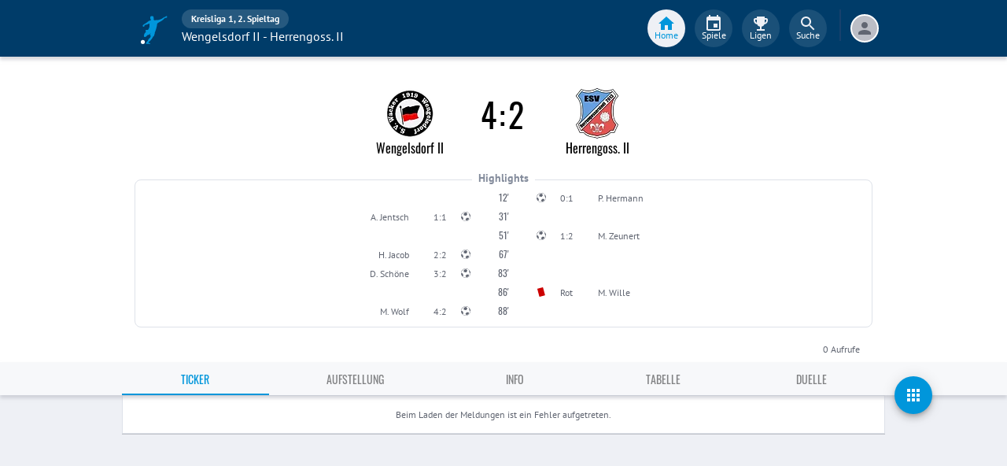

--- FILE ---
content_type: text/html; charset=utf-8
request_url: https://www.fupa.net/match/sv-wacker-wengelsdorf-m2-esv-herrengosserstedt-m2-190825
body_size: 20815
content:
<!DOCTYPE html> <html lang="de"> <head> <meta charset="utf-8"> <title data-rh="true">Spielbericht SV Wacker Wengelsdorf II vs. ESV Herrengosserstedt II - Kreisliga 1 Burgenland 19/20, 2. Spieltag - FuPa</title>  <meta data-rh="true" name="description" content="Alle Infos zum Spiel SV Wacker Wengelsdorf II gegen ESV Herrengosserstedt II am 25.08.2019 - , 2. Spieltag - Kreisliga 1 Burgenland 19/20"/><meta data-rh="true" name="robots" content="noindex, follow"/><meta data-rh="true" property="og:title" content="SV Wacker Wengelsdorf II - ESV Herrengosserstedt II 4:2"/><meta data-rh="true" property="og:description" content="Kreisliga 1 Burgenland 19/20"/><meta data-rh="true" property="og:image" content="https://image.fupa.net/match/sv-wacker-wengelsdorf-m2-esv-herrengosserstedt-m2-190825.png"/><meta data-rh="true" property="og:image:secure_url" content="https://image.fupa.net/match/sv-wacker-wengelsdorf-m2-esv-herrengosserstedt-m2-190825.png"/><meta data-rh="true" property="og:image:type" content="image/png"/><meta data-rh="true" property="og:image:width" content="1200"/><meta data-rh="true" property="og:image:height" content="630"/><meta data-rh="true" property="og:type" content="article"/><meta data-rh="true" property="og:site_name" content="FuPa"/><meta data-rh="true" property="og:url" content="https://www.fupa.net/match/sv-wacker-wengelsdorf-m2-esv-herrengosserstedt-m2-190825"/><meta data-rh="true" property="fb:app_id" content="939336572887264"/> <meta data-rh="true"> <meta name="theme-color" content="#003C69"> <meta name="msapplication-TileImage" content="/icons/mstile-144x144.png"> <meta name="msapplication-TileColor" content="#003C69"> <meta name="viewport" content="width=device-width,initial-scale=1,viewport-fit=cover"> <meta name="mobile-web-app-capable" content="yes"> <meta name="apple-mobile-web-app-capable" content="yes"> <link rel="preconnect" href="https://api.fupa.net/"> <link rel="dns-prefetch" href="https://api.fupa.net/"> <link rel="preconnect" href="https://image.fupa.net/"> <link rel="dns-prefetch" href="https://image.fupa.net/"> <link rel="preconnect" href="https://static.fupa.net/"> <link rel="dns-prefetch" href="https://static.fupa.net/"> <link rel="preconnect" href="https://securepubads.g.doubleclick.net/"> <link rel="dns-prefetch" href="https://securepubads.g.doubleclick.net/"> <link rel="preconnect" href="https://d.delivery.consentmanager.net"> <link rel="dns-prefetch" href="https://d.delivery.consentmanager.net"> <link rel="preconnect" href="https://cdn.consentmanager.net"> <link rel="dns-prefetch" href="https://cdn.consentmanager.net"> <style>@font-face{font-family:Oswald;font-style:normal;font-weight:400;src:url('https://static.fupa.net/fonts/oswald-v40-latin-regular.woff2') format('woff2'),url('https://static.fupa.net/fonts/oswald-v40-latin-regular.woff') format('woff')}@font-face{font-family:Oswald;font-style:normal;font-weight:700;src:url('https://static.fupa.net/fonts/oswald-v40-latin-700.woff2') format('woff2'),url('https://static.fupa.net/fonts/oswald-v40-latin-700.woff') format('woff')}@font-face{font-family:'PT Sans';font-style:normal;font-weight:400;src:url('https://static.fupa.net/fonts/pt-sans-v12-latin-regular.woff2') format('woff2'),url('https://static.fupa.net/fonts/pt-sans-v12-latin-regular.woff') format('woff')}@font-face{font-family:'PT Sans';font-style:normal;font-weight:700;src:url('https://static.fupa.net/fonts/pt-sans-v12-latin-700.woff2') format('woff2'),url('https://static.fupa.net/fonts/pt-sans-v12-latin-700.woff') format('woff')}</style> <link rel="apple-touch-icon" sizes="180x180" href="/apple-touch-icon.png"> <link rel="icon" type="image/png" sizes="32x32" href="/icons/favicon-32x32.png"> <link rel="icon" type="image/png" sizes="194x194" href="/icons/favicon-194x194.png"> <link rel="icon" type="image/png" sizes="192x192" href="/icons/android-chrome-192x192.png"> <link rel="icon" type="image/png" sizes="16x16" href="/icons/favicon-16x16.png"> <link rel="manifest" href="/manifest.json" crossorigin="use-credentials"> <link rel="mask-icon" href="/icons/safari-pinned-tab.svg" color="#0096db"> <link rel="apple-touch-startup-image" media="(device-width: 375px) and (device-height: 812px) and (-webkit-device-pixel-ratio: 3)" href="/icons/launch-1242x2688.png"> <link rel="apple-touch-startup-image" media="(device-width: 414px) and (device-height: 896px) and (-webkit-device-pixel-ratio: 2)" href="/icons/launch-828x1792.png"> <link rel="apple-touch-startup-image" media="(device-width: 375px) and (device-height: 812px) and (-webkit-device-pixel-ratio: 3)" href="/icons/launch-1125x2436.png"> <link rel="apple-touch-startup-image" media="(device-width: 375px) and (device-height: 667px) and (-webkit-device-pixel-ratio: 2)" href="/icons/launch-750x1134.png"> <link rel="apple-touch-startup-image" media="(device-width: 414px) and (device-height: 736px) and (-webkit-device-pixel-ratio: 3)" href="/icons/launch-1242x2208.png"> <link rel="apple-touch-startup-image" media="(device-width: 320px) and (device-height: 568px) and (-webkit-device-pixel-ratio: 2)" href="/icons/launch-640x1136.png"> <link rel="apple-touch-startup-image" media="(device-width: 768px) and (device-height: 1024px) and (-webkit-device-pixel-ratio: 2)" href="/icons/launch-1536x2048.png"> <link rel="apple-touch-startup-image" media="(device-width: 834px) and (device-height: 1112px) and (-webkit-device-pixel-ratio: 2)" href="/icons/launch-1668x2224.png"> <link rel="apple-touch-startup-image" media="(device-width: 1024px) and (device-height: 1366px) and (-webkit-device-pixel-ratio: 2)" href="/icons/launch-2048x2732.png"> <script src="https://www.fupa.net/cmp/cmp_min.js" async="" fetchpriority="high" type="text/javascript"></script> <script src="/ads/qmax_min.js?v34" id="adScriptUrl" async="" fetchpriority="high" type="text/javascript"></script> <script> window.hydrationErrorQueue = [];
      const qmaxScript = document.getElementById('adScriptUrl');
      qmaxScript.onerror = function (error) {
        hydrationErrorQueue.push({error: new Error(`Error loading ad script: ${JSON.stringify(error)}`), extra: {errorLocation: 'index.html: initAdScript'}});
      }
      qmaxScript.onload = function () {
        window.performance.mark('FuPa:QmaxLoaded');
      }; </script> <script> // Early stub for native wrappers calling pullToRefresh before React mounts
      window.pullToRefresh = function () {
        window.hydrationErrorQueue.push({error: new Error(`Native wrapper calling pullToRefresh before React mounts`),
          extra: {errorLocation: 'template.html: pullToRefresh'}});
      }; </script> <script> <!--      QuarterMedia Ad Setup -->
      window.googletag = window.googletag || {};
      window.googletag.cmd = window.googletag.cmd || [];
      window.pbjs = window.pbjs || {};
      window.pbjs.que = window.pbjs.que || []; </script> <script> window._taboola = window._taboola || []; </script> <script type="application/ld+json"> {
        "@context": "https://schema.org",
        "@type": "Organization",
        "name": "FuPa",
        "url": "https://www.fupa.net",
        "logo": "https://www.fupa.net/fupa_logo_180x60.png",
        "sameAs": [
          "https://www.facebook.com/FuPaNet/",
          "https://www.instagram.com/fupanet/",
          "https://www.youtube.com/user/FuPa2006",
          "https://www.linkedin.com/company/fupa-gmbh"
        ]
      } </script> <style>html{font-size:16px;height:100%;-webkit-font-smoothing:antialiased;-moz-osx-font-smoothing:grayscale;box-sizing:border-box;-webkit-tap-highlight-color:transparent}*,:after,:before{box-sizing:inherit}:focus{outline:0}button::-moz-focus-inner{border:0}body{margin:0;padding-bottom:4.5rem;font-family:'PT Sans',sans-serif;background-color:#eef0f5;-ms-overflow-style:none}h1{margin:0;font-size:1.25rem;font-weight:400}input:invalid,textarea:invalid{box-shadow:none}#noscript-warning{font-family:'PT Sans',sans-serif;position:fixed;top:0;left:0;width:100%;z-index:6000000;text-align:center;font-size:.825rem;font-weight:700;color:#fff;background-color:#ef5350;padding:4px 16px;height:1.75rem}#no-browser-support{box-sizing:border-box;display:none;position:fixed;width:100%;z-index:20;top:7.125rem;box-shadow:none;font-family:'PT Sans',sans-serif;font-weight:400;font-size:.875rem;line-height:1.43;letter-spacing:.01071em;border-radius:4px;background-color:#fdeded;padding:6px 16px;color:#5f2120}#icon-container{color:#ef5350;padding:7px 0;padding-right:12px;display:flex;font-size:22px;opacity:.9}.icon-container-svg{user-select:none;width:1em;height:1em;display:inline-block;fill:currentColor;flex-shrink:0;font-size:inherit}#no-browser-support-message{display:flex;flex-direction:column;padding:8px 12px}#no-browser-support-title{margin:0;font-family:'PT Sans',sans-serif;font-size:1rem;line-height:1.5;letter-spacing:.00938em;margin-bottom:.35em;font-weight:500;margin-top:-2px}#no-browser-support-action{display:flex;align-items:flex-start;padding:4px 0 0 16px;margin-left:auto}#no-browser-support-action button{display:inline-flex;align-items:center;justify-content:center;position:relative;box-sizing:border-box;-webkit-tap-highlight-color:transparent;background-color:transparent;outline:0;border:0;margin:0;cursor:pointer;user-select:none;vertical-align:middle;-moz-appearance:none;-webkit-appearance:none;text-decoration:none;text-align:center;-webkit-flex:0 0 auto;-ms-flex:0 0 auto;flex:0 0 auto;border-radius:50%;overflow:visible;transition:background-color 150ms cubic-bezier(.4, 0, .2, 1) 0s;color:inherit;padding:5px;font-size:1.125rem}#app-revision,#last-timestamp{display:none}#sentry-feedback{--z-index:6000000;--page-margin:5rem 1rem;--font-family:'PT Sans',sans-serif;--font-size:1rem}</style> <noscript id="noscript-css"><style>#fupa-appbar,body{margin-top:1.75rem}#fupa-tabbar{top:6.25rem}</style></noscript> <style data-emotion="mui-style-global animation-61bdi0">@-webkit-keyframes animation-61bdi0{0%{-webkit-transform:rotate(0deg);-moz-transform:rotate(0deg);-ms-transform:rotate(0deg);transform:rotate(0deg);}100%{-webkit-transform:rotate(360deg);-moz-transform:rotate(360deg);-ms-transform:rotate(360deg);transform:rotate(360deg);}}@keyframes animation-61bdi0{0%{-webkit-transform:rotate(0deg);-moz-transform:rotate(0deg);-ms-transform:rotate(0deg);transform:rotate(0deg);}100%{-webkit-transform:rotate(360deg);-moz-transform:rotate(360deg);-ms-transform:rotate(360deg);transform:rotate(360deg);}}</style><style data-emotion="mui-style-global animation-1p2h4ri">@-webkit-keyframes animation-1p2h4ri{0%{stroke-dasharray:1px,200px;stroke-dashoffset:0;}50%{stroke-dasharray:100px,200px;stroke-dashoffset:-15px;}100%{stroke-dasharray:100px,200px;stroke-dashoffset:-125px;}}@keyframes animation-1p2h4ri{0%{stroke-dasharray:1px,200px;stroke-dashoffset:0;}50%{stroke-dasharray:100px,200px;stroke-dashoffset:-15px;}100%{stroke-dasharray:100px,200px;stroke-dashoffset:-125px;}}</style><style data-emotion="mui-style vubbuv nkct5h 17vatac 1heijuk c4sutr hboir5 8atqhb b933ss xi2n22 we288c oqr85h 12qnib k008qs 1wgcc2u c35sz8 iw9kmt 1vg7moz 8yzpf7 13o7eu2 14891ef 1exrhw3">.mui-style-vubbuv{-webkit-user-select:none;-moz-user-select:none;-ms-user-select:none;user-select:none;width:1em;height:1em;display:inline-block;fill:currentColor;-webkit-flex-shrink:0;-ms-flex-negative:0;flex-shrink:0;-webkit-transition:fill 200ms cubic-bezier(0.4, 0, 0.2, 1) 0ms;transition:fill 200ms cubic-bezier(0.4, 0, 0.2, 1) 0ms;font-size:1.5rem;}.mui-style-nkct5h{position:relative;display:-webkit-inline-box;display:-webkit-inline-flex;display:-ms-inline-flexbox;display:inline-flex;vertical-align:middle;-webkit-flex-shrink:0;-ms-flex-negative:0;flex-shrink:0;}.mui-style-nkct5h .MuiBadge-badge{right:-10px;border:1px solid #F7F8FA;padding:0 4px;}.mui-style-17vatac{display:-webkit-box;display:-webkit-flex;display:-ms-flexbox;display:flex;-webkit-flex-direction:row;-ms-flex-direction:row;flex-direction:row;-webkit-box-flex-wrap:wrap;-webkit-flex-wrap:wrap;-ms-flex-wrap:wrap;flex-wrap:wrap;-webkit-box-pack:center;-ms-flex-pack:center;-webkit-justify-content:center;justify-content:center;-webkit-align-content:center;-ms-flex-line-pack:center;align-content:center;-webkit-align-items:center;-webkit-box-align:center;-ms-flex-align:center;align-items:center;position:absolute;box-sizing:border-box;font-family:"PT Sans",sans-serif;font-weight:500;font-size:0.75rem;min-width:20px;line-height:1;padding:0 6px;height:20px;border-radius:10px;z-index:1;-webkit-transition:-webkit-transform 225ms cubic-bezier(0.4, 0, 0.2, 1) 0ms;transition:transform 225ms cubic-bezier(0.4, 0, 0.2, 1) 0ms;background-color:#0096DB;color:#fff;top:0;right:0;-webkit-transform:scale(1) translate(50%, -50%);-moz-transform:scale(1) translate(50%, -50%);-ms-transform:scale(1) translate(50%, -50%);transform:scale(1) translate(50%, -50%);transform-origin:100% 0%;-webkit-transition:-webkit-transform 195ms cubic-bezier(0.4, 0, 0.2, 1) 0ms;transition:transform 195ms cubic-bezier(0.4, 0, 0.2, 1) 0ms;}.mui-style-17vatac.MuiBadge-invisible{-webkit-transform:scale(0) translate(50%, -50%);-moz-transform:scale(0) translate(50%, -50%);-ms-transform:scale(0) translate(50%, -50%);transform:scale(0) translate(50%, -50%);}.mui-style-1heijuk{display:-webkit-inline-box;display:-webkit-inline-flex;display:-ms-inline-flexbox;display:inline-flex;-webkit-align-items:center;-webkit-box-align:center;-ms-flex-align:center;align-items:center;-webkit-box-pack:center;-ms-flex-pack:center;-webkit-justify-content:center;justify-content:center;position:relative;box-sizing:border-box;-webkit-tap-highlight-color:transparent;background-color:transparent;outline:0;border:0;margin:0;border-radius:0;padding:0;cursor:pointer;-webkit-user-select:none;-moz-user-select:none;-ms-user-select:none;user-select:none;vertical-align:middle;-moz-appearance:none;-webkit-appearance:none;-webkit-text-decoration:none;text-decoration:none;color:inherit;text-align:center;-webkit-flex:0 0 auto;-ms-flex:0 0 auto;flex:0 0 auto;font-size:1.5rem;padding:8px;border-radius:50%;overflow:visible;color:rgba(0, 0, 0, 0.54);-webkit-transition:background-color 150ms cubic-bezier(0.4, 0, 0.2, 1) 0ms;transition:background-color 150ms cubic-bezier(0.4, 0, 0.2, 1) 0ms;color:inherit;padding:12px;font-size:1.75rem;padding-left:0px;}.mui-style-1heijuk::-moz-focus-inner{border-style:none;}.mui-style-1heijuk.Mui-disabled{pointer-events:none;cursor:default;}@media print{.mui-style-1heijuk{-webkit-print-color-adjust:exact;color-adjust:exact;}}.mui-style-1heijuk:hover{background-color:rgba(0, 0, 0, 0.04);}@media (hover: none){.mui-style-1heijuk:hover{background-color:transparent;}}.mui-style-1heijuk.Mui-disabled{background-color:transparent;color:rgba(0, 0, 0, 0.26);}.mui-style-c4sutr{height:auto;overflow:visible;-webkit-transition:height 300ms cubic-bezier(0.4, 0, 0.2, 1) 0ms;transition:height 300ms cubic-bezier(0.4, 0, 0.2, 1) 0ms;}.mui-style-hboir5{display:-webkit-box;display:-webkit-flex;display:-ms-flexbox;display:flex;width:100%;}.mui-style-8atqhb{width:100%;}.mui-style-b933ss{-webkit-user-select:none;-moz-user-select:none;-ms-user-select:none;user-select:none;width:1em;height:1em;display:inline-block;-webkit-flex-shrink:0;-ms-flex-negative:0;flex-shrink:0;-webkit-transition:fill 200ms cubic-bezier(0.4, 0, 0.2, 1) 0ms;transition:fill 200ms cubic-bezier(0.4, 0, 0.2, 1) 0ms;font-size:1.5rem;}.mui-style-xi2n22{background-color:#fff;color:rgba(0, 0, 0, 0.87);-webkit-transition:box-shadow 300ms cubic-bezier(0.4, 0, 0.2, 1) 0ms;transition:box-shadow 300ms cubic-bezier(0.4, 0, 0.2, 1) 0ms;box-shadow:0px 2px 4px -1px rgba(0,0,0,0.2),0px 4px 5px 0px rgba(0,0,0,0.14),0px 1px 10px 0px rgba(0,0,0,0.12);display:-webkit-box;display:-webkit-flex;display:-ms-flexbox;display:flex;-webkit-flex-direction:column;-ms-flex-direction:column;flex-direction:column;width:100%;box-sizing:border-box;-webkit-flex-shrink:0;-ms-flex-negative:0;flex-shrink:0;position:static;background-color:#003C69;color:#fff;background-color:#F7F8FA;top:env(safe-area-inset-top);-webkit-transform:none;-moz-transform:none;-ms-transform:none;transform:none;-webkit-transition:-webkit-transform 0.3s;transition:transform 0.3s;z-index:5999998;box-shadow:0 0.25rem 0.25rem 0 rgba(188, 190, 198, 0.6);}@media (min-width:970px){.mui-style-xi2n22{display:'flex';-webkit-alignItems:'center';-ms-flex-item-alignItems:'center';alignItems:'center';top:0;-webkit-transform:none;-moz-transform:none;-ms-transform:none;transform:none;overflow-x:visible;}}.mui-style-we288c{overflow:hidden;min-height:48px;-webkit-overflow-scrolling:touch;display:-webkit-box;display:-webkit-flex;display:-ms-flexbox;display:flex;max-width:970px;min-height:2.625rem;width:100%;}@media (max-width:599.95px){.mui-style-we288c .MuiTabs-scrollButtons{display:none;}}.mui-style-oqr85h{overflow-x:auto;overflow-y:hidden;scrollbar-width:none;}.mui-style-oqr85h::-webkit-scrollbar{display:none;}.mui-style-12qnib{position:relative;display:inline-block;-webkit-flex:1 1 auto;-ms-flex:1 1 auto;flex:1 1 auto;white-space:nowrap;scrollbar-width:none;overflow-x:auto;overflow-y:hidden;}.mui-style-12qnib::-webkit-scrollbar{display:none;}.mui-style-k008qs{display:-webkit-box;display:-webkit-flex;display:-ms-flexbox;display:flex;}.mui-style-1wgcc2u{display:-webkit-inline-box;display:-webkit-inline-flex;display:-ms-inline-flexbox;display:inline-flex;-webkit-align-items:center;-webkit-box-align:center;-ms-flex-align:center;align-items:center;-webkit-box-pack:center;-ms-flex-pack:center;-webkit-justify-content:center;justify-content:center;position:relative;box-sizing:border-box;-webkit-tap-highlight-color:transparent;background-color:transparent;outline:0;border:0;margin:0;border-radius:0;padding:0;cursor:pointer;-webkit-user-select:none;-moz-user-select:none;-ms-user-select:none;user-select:none;vertical-align:middle;-moz-appearance:none;-webkit-appearance:none;-webkit-text-decoration:none;text-decoration:none;color:inherit;font-family:"Oswald","Arial Narrow","Avenir Next Condensed","MS UI Gothic",sans‑serif;font-weight:400;font-size:0.75rem;line-height:1.25;text-transform:uppercase;max-width:360px;min-width:90px;position:relative;min-height:48px;-webkit-flex-shrink:0;-ms-flex-negative:0;flex-shrink:0;padding:12px 16px;overflow:hidden;white-space:normal;text-align:center;-webkit-flex-direction:column;-ms-flex-direction:column;flex-direction:column;color:inherit;opacity:0.6;color:#343536;font-size:0.875rem;-webkit-box-flex:1;-webkit-flex-grow:1;-ms-flex-positive:1;flex-grow:1;max-width:50vw;min-width:72px;min-height:2.625rem;}.mui-style-1wgcc2u::-moz-focus-inner{border-style:none;}.mui-style-1wgcc2u.Mui-disabled{pointer-events:none;cursor:default;}@media print{.mui-style-1wgcc2u{-webkit-print-color-adjust:exact;color-adjust:exact;}}.mui-style-1wgcc2u.Mui-selected{opacity:1;}.mui-style-1wgcc2u.Mui-disabled{opacity:0.38;}.mui-style-1wgcc2u '&:focus, &:hover, &.active':{background-color:#EEF0F5;}.mui-style-1wgcc2u.Mui-selected{color:#0096DB;}@media (min-width:970px){.mui-style-1wgcc2u{max-width:485px;}}.mui-style-c35sz8{display:-webkit-inline-box;display:-webkit-inline-flex;display:-ms-inline-flexbox;display:inline-flex;-webkit-align-items:center;-webkit-box-align:center;-ms-flex-align:center;align-items:center;-webkit-box-pack:center;-ms-flex-pack:center;-webkit-justify-content:center;justify-content:center;position:relative;box-sizing:border-box;-webkit-tap-highlight-color:transparent;background-color:transparent;outline:0;border:0;margin:0;border-radius:0;padding:0;cursor:pointer;-webkit-user-select:none;-moz-user-select:none;-ms-user-select:none;user-select:none;vertical-align:middle;-moz-appearance:none;-webkit-appearance:none;-webkit-text-decoration:none;text-decoration:none;color:inherit;font-family:"Oswald","Arial Narrow","Avenir Next Condensed","MS UI Gothic",sans‑serif;font-weight:400;font-size:0.875rem;line-height:1.75;text-transform:uppercase;min-height:36px;-webkit-transition:background-color 250ms cubic-bezier(0.4, 0, 0.2, 1) 0ms,box-shadow 250ms cubic-bezier(0.4, 0, 0.2, 1) 0ms,border-color 250ms cubic-bezier(0.4, 0, 0.2, 1) 0ms;transition:background-color 250ms cubic-bezier(0.4, 0, 0.2, 1) 0ms,box-shadow 250ms cubic-bezier(0.4, 0, 0.2, 1) 0ms,border-color 250ms cubic-bezier(0.4, 0, 0.2, 1) 0ms;border-radius:50%;padding:0;min-width:0;width:48px;height:48px;z-index:1050;box-shadow:0px 3px 5px -1px rgba(0,0,0,0.2),0px 6px 10px 0px rgba(0,0,0,0.14),0px 1px 18px 0px rgba(0,0,0,0.12);color:rgba(0, 0, 0, 0.87);background-color:#e0e0e0;color:#fff;background-color:#0096DB;}.mui-style-c35sz8::-moz-focus-inner{border-style:none;}.mui-style-c35sz8.Mui-disabled{pointer-events:none;cursor:default;}@media print{.mui-style-c35sz8{-webkit-print-color-adjust:exact;color-adjust:exact;}}.mui-style-c35sz8:active{box-shadow:0px 7px 8px -4px rgba(0,0,0,0.2),0px 12px 17px 2px rgba(0,0,0,0.14),0px 5px 22px 4px rgba(0,0,0,0.12);}.mui-style-c35sz8:hover{background-color:#f5f5f5;-webkit-text-decoration:none;text-decoration:none;}@media (hover: none){.mui-style-c35sz8:hover{background-color:#e0e0e0;}}.mui-style-c35sz8.Mui-focusVisible{box-shadow:0px 3px 5px -1px rgba(0,0,0,0.2),0px 6px 10px 0px rgba(0,0,0,0.14),0px 1px 18px 0px rgba(0,0,0,0.12);}.mui-style-c35sz8:hover{background-color:rgb(0, 105, 153);}@media (hover: none){.mui-style-c35sz8:hover{background-color:#0096DB;}}.mui-style-c35sz8.Mui-disabled{color:rgba(0, 0, 0, 0.26);box-shadow:none;background-color:rgba(0, 0, 0, 0.12);}.mui-style-iw9kmt{display:-webkit-inline-box;display:-webkit-inline-flex;display:-ms-inline-flexbox;display:inline-flex;-webkit-align-items:center;-webkit-box-align:center;-ms-flex-align:center;align-items:center;-webkit-box-pack:center;-ms-flex-pack:center;-webkit-justify-content:center;justify-content:center;position:relative;box-sizing:border-box;-webkit-tap-highlight-color:transparent;background-color:transparent;outline:0;border:0;margin:0;border-radius:0;padding:0;cursor:pointer;-webkit-user-select:none;-moz-user-select:none;-ms-user-select:none;user-select:none;vertical-align:middle;-moz-appearance:none;-webkit-appearance:none;-webkit-text-decoration:none;text-decoration:none;color:inherit;font-family:"Oswald","Arial Narrow","Avenir Next Condensed","MS UI Gothic",sans‑serif;font-weight:400;font-size:0.875rem;line-height:1.75;text-transform:uppercase;min-width:64px;padding:6px 8px;border-radius:4px;-webkit-transition:background-color 250ms cubic-bezier(0.4, 0, 0.2, 1) 0ms,box-shadow 250ms cubic-bezier(0.4, 0, 0.2, 1) 0ms,border-color 250ms cubic-bezier(0.4, 0, 0.2, 1) 0ms,color 250ms cubic-bezier(0.4, 0, 0.2, 1) 0ms;transition:background-color 250ms cubic-bezier(0.4, 0, 0.2, 1) 0ms,box-shadow 250ms cubic-bezier(0.4, 0, 0.2, 1) 0ms,border-color 250ms cubic-bezier(0.4, 0, 0.2, 1) 0ms,color 250ms cubic-bezier(0.4, 0, 0.2, 1) 0ms;color:#003C69;-webkit-transition:background-color 250ms cubic-bezier(0.4, 0, 0.2, 1) 0ms,box-shadow 250ms cubic-bezier(0.4, 0, 0.2, 1) 0ms,border-color 250ms cubic-bezier(0.4, 0, 0.2, 1) 0ms;transition:background-color 250ms cubic-bezier(0.4, 0, 0.2, 1) 0ms,box-shadow 250ms cubic-bezier(0.4, 0, 0.2, 1) 0ms,border-color 250ms cubic-bezier(0.4, 0, 0.2, 1) 0ms;font-family:"Oswald","Arial Narrow","Avenir Next Condensed","MS UI Gothic",sans‑serif;font-weight:400;font-size:0.875rem;line-height:1.75;text-transform:uppercase;min-height:36px;-webkit-transition:background-color 250ms cubic-bezier(0.4, 0, 0.2, 1) 0ms,box-shadow 250ms cubic-bezier(0.4, 0, 0.2, 1) 0ms,border-color 250ms cubic-bezier(0.4, 0, 0.2, 1) 0ms;transition:background-color 250ms cubic-bezier(0.4, 0, 0.2, 1) 0ms,box-shadow 250ms cubic-bezier(0.4, 0, 0.2, 1) 0ms,border-color 250ms cubic-bezier(0.4, 0, 0.2, 1) 0ms;border-radius:50%;padding:0;min-width:0;width:40px;height:40px;z-index:1050;box-shadow:0px 3px 5px -1px rgba(0,0,0,0.2),0px 6px 10px 0px rgba(0,0,0,0.14),0px 1px 18px 0px rgba(0,0,0,0.12);color:rgba(0, 0, 0, 0.87);background-color:#e0e0e0;color:#616672;background-color:#FFFFFF;margin:0.5rem 1rem;}.mui-style-iw9kmt::-moz-focus-inner{border-style:none;}.mui-style-iw9kmt.Mui-disabled{pointer-events:none;cursor:default;}@media print{.mui-style-iw9kmt{-webkit-print-color-adjust:exact;color-adjust:exact;}}.mui-style-iw9kmt:hover{-webkit-text-decoration:none;text-decoration:none;background-color:rgba(0, 60, 105, 0.04);}@media (hover: none){.mui-style-iw9kmt:hover{background-color:transparent;}}.mui-style-iw9kmt.Mui-disabled{color:rgba(0, 0, 0, 0.26);}.mui-style-iw9kmt .MuiLoadingButton-startIconLoadingStart,.mui-style-iw9kmt .MuiLoadingButton-endIconLoadingEnd{-webkit-transition:opacity 250ms cubic-bezier(0.4, 0, 0.2, 1) 0ms;transition:opacity 250ms cubic-bezier(0.4, 0, 0.2, 1) 0ms;opacity:0;}.mui-style-iw9kmt.MuiLoadingButton-loading{color:transparent;}.mui-style-iw9kmt:active{box-shadow:0px 7px 8px -4px rgba(0,0,0,0.2),0px 12px 17px 2px rgba(0,0,0,0.14),0px 5px 22px 4px rgba(0,0,0,0.12);}.mui-style-iw9kmt:hover{background-color:#f5f5f5;-webkit-text-decoration:none;text-decoration:none;}@media (hover: none){.mui-style-iw9kmt:hover{background-color:#e0e0e0;}}.mui-style-iw9kmt.Mui-focusVisible{box-shadow:0px 3px 5px -1px rgba(0,0,0,0.2),0px 6px 10px 0px rgba(0,0,0,0.14),0px 1px 18px 0px rgba(0,0,0,0.12);}.mui-style-iw9kmt.Mui-disabled{color:rgba(0, 0, 0, 0.26);box-shadow:none;background-color:rgba(0, 0, 0, 0.12);}.mui-style-1vg7moz{position:absolute;visibility:visible;display:-webkit-box;display:-webkit-flex;display:-ms-flexbox;display:flex;left:50%;-webkit-transform:translate(-50%);-moz-transform:translate(-50%);-ms-transform:translate(-50%);transform:translate(-50%);color:rgba(0, 0, 0, 0.26);}.mui-style-8yzpf7{display:inline-block;-webkit-animation:animation-61bdi0 1.4s linear infinite;animation:animation-61bdi0 1.4s linear infinite;}.mui-style-13o7eu2{display:block;}.mui-style-14891ef{stroke:currentColor;stroke-dasharray:80px,200px;stroke-dashoffset:0;-webkit-animation:animation-1p2h4ri 1.4s ease-in-out infinite;animation:animation-1p2h4ri 1.4s ease-in-out infinite;}.mui-style-1exrhw3{display:-webkit-inline-box;display:-webkit-inline-flex;display:-ms-inline-flexbox;display:inline-flex;-webkit-align-items:center;-webkit-box-align:center;-ms-flex-align:center;align-items:center;-webkit-box-pack:center;-ms-flex-pack:center;-webkit-justify-content:center;justify-content:center;position:relative;box-sizing:border-box;-webkit-tap-highlight-color:transparent;background-color:transparent;outline:0;border:0;margin:0;border-radius:0;padding:0;cursor:pointer;-webkit-user-select:none;-moz-user-select:none;-ms-user-select:none;user-select:none;vertical-align:middle;-moz-appearance:none;-webkit-appearance:none;-webkit-text-decoration:none;text-decoration:none;color:inherit;font-family:"Oswald","Arial Narrow","Avenir Next Condensed","MS UI Gothic",sans‑serif;font-weight:400;font-size:0.875rem;line-height:1.75;text-transform:uppercase;min-height:36px;-webkit-transition:background-color 250ms cubic-bezier(0.4, 0, 0.2, 1) 0ms,box-shadow 250ms cubic-bezier(0.4, 0, 0.2, 1) 0ms,border-color 250ms cubic-bezier(0.4, 0, 0.2, 1) 0ms;transition:background-color 250ms cubic-bezier(0.4, 0, 0.2, 1) 0ms,box-shadow 250ms cubic-bezier(0.4, 0, 0.2, 1) 0ms,border-color 250ms cubic-bezier(0.4, 0, 0.2, 1) 0ms;border-radius:50%;padding:0;min-width:0;width:40px;height:40px;z-index:1050;box-shadow:0px 3px 5px -1px rgba(0,0,0,0.2),0px 6px 10px 0px rgba(0,0,0,0.14),0px 1px 18px 0px rgba(0,0,0,0.12);color:rgba(0, 0, 0, 0.87);background-color:#e0e0e0;color:#616672;background-color:#FFFFFF;margin:0.5rem 1rem;}.mui-style-1exrhw3::-moz-focus-inner{border-style:none;}.mui-style-1exrhw3.Mui-disabled{pointer-events:none;cursor:default;}@media print{.mui-style-1exrhw3{-webkit-print-color-adjust:exact;color-adjust:exact;}}.mui-style-1exrhw3:active{box-shadow:0px 7px 8px -4px rgba(0,0,0,0.2),0px 12px 17px 2px rgba(0,0,0,0.14),0px 5px 22px 4px rgba(0,0,0,0.12);}.mui-style-1exrhw3:hover{background-color:#f5f5f5;-webkit-text-decoration:none;text-decoration:none;}@media (hover: none){.mui-style-1exrhw3:hover{background-color:#e0e0e0;}}.mui-style-1exrhw3.Mui-focusVisible{box-shadow:0px 3px 5px -1px rgba(0,0,0,0.2),0px 6px 10px 0px rgba(0,0,0,0.14),0px 1px 18px 0px rgba(0,0,0,0.12);}.mui-style-1exrhw3.Mui-disabled{color:rgba(0, 0, 0, 0.26);box-shadow:none;background-color:rgba(0, 0, 0, 0.12);}</style> <style data-styled="true" data-styled-version="5.2.1">.ijGXeu{display:block;-webkit-text-decoration:none;text-decoration:none;color:inherit;cursor:pointer;}/*!sc*/
.ijGXeu:focus,.ijGXeu:hover{-webkit-text-decoration:none;text-decoration:none;background-color:transparent;}/*!sc*/
.ijGXeu:visited,.ijGXeu:link,.ijGXeu:active{-webkit-text-decoration:none;text-decoration:none;}/*!sc*/
data-styled.g1[id="sc-vaom57-0"]{content:"ijGXeu,"}/*!sc*/
.hudpXq{font-family:"PT Sans" ,sans-serif;font-size:0.75rem;font-weight:400;color:#616672;}/*!sc*/
.eoxBBp{font-family:"PT Sans" ,sans-serif;font-size:1rem;font-weight:400;color:#000000;}/*!sc*/
.hNbCpC{font-family:"Oswald","Arial Narrow","Avenir Next Condensed","MS UI Gothic",sans‑serif;font-size:1.25rem;font-weight:400;color:#000000;}/*!sc*/
.eWMpDr{font-family:"Oswald","Arial Narrow","Avenir Next Condensed","MS UI Gothic",sans‑serif;font-size:1rem;font-weight:400;color:#343536;}/*!sc*/
.eIUnhH{font-family:"Oswald","Arial Narrow","Avenir Next Condensed","MS UI Gothic",sans‑serif;font-size:2.625rem;font-weight:400;color:#000000;}/*!sc*/
.kkVJJb{font-family:"PT Sans" ,sans-serif;font-size:0.875rem;font-weight:700;color:#000000;}/*!sc*/
.bLQQow{font-family:"Oswald","Arial Narrow","Avenir Next Condensed","MS UI Gothic",sans‑serif;font-size:0.75rem;font-weight:400;color:#616672;}/*!sc*/
data-styled.g2[id="sc-lhxcmh-0"]{content:"hudpXq,eoxBBp,hNbCpC,eWMpDr,eIUnhH,kkVJJb,bLQQow,"}/*!sc*/
.hossqB{visibility:visible;padding:1rem 0;height:auto;background-color:#FFFFFF;}/*!sc*/
data-styled.g10[id="sc-12321v4-0"]{content:"hossqB,"}/*!sc*/
.ivDjWt{width:100%;display:-webkit-box;display:-webkit-flex;display:-ms-flexbox;display:flex;-webkit-box-pack:center;-webkit-justify-content:center;-ms-flex-pack:center;justify-content:center;text-align:center;}/*!sc*/
data-styled.g11[id="sc-12321v4-1"]{content:"ivDjWt,"}/*!sc*/
.fPKCIy{height:2.625rem;display:-webkit-box;display:-webkit-flex;display:-ms-flexbox;display:flex;-webkit-box-pack:center;-webkit-justify-content:center;-ms-flex-pack:center;justify-content:center;}/*!sc*/
data-styled.g12[id="sc-12321v4-2"]{content:"fPKCIy,"}/*!sc*/
.iLBJSb{height:1rem;width:1rem;-webkit-animation:bounce 0.5s;animation:bounce 0.5s;-webkit-animation-direction:alternate;animation-direction:alternate;-webkit-animation-timing-function:cubic-bezier(0.5,0.05,1,0.5);animation-timing-function:cubic-bezier(0.5,0.05,1,0.5);-webkit-animation-iteration-count:infinite;animation-iteration-count:infinite;}/*!sc*/
@-webkit-keyframes bounce{0%{-webkit-transform:translate3d(0,0,0);-ms-transform:translate3d(0,0,0);transform:translate3d(0,0,0);}100%{-webkit-transform:translate3d(0,1.5rem,0);-ms-transform:translate3d(0,1.5rem,0);transform:translate3d(0,1.5rem,0);}}/*!sc*/
@keyframes bounce{0%{-webkit-transform:translate3d(0,0,0);-ms-transform:translate3d(0,0,0);transform:translate3d(0,0,0);}100%{-webkit-transform:translate3d(0,1.5rem,0);-ms-transform:translate3d(0,1.5rem,0);transform:translate3d(0,1.5rem,0);}}/*!sc*/
data-styled.g13[id="sc-12321v4-3"]{content:"iLBJSb,"}/*!sc*/
.gwLkEo{fill:currentColor;width:1em;height:1em;display:inline-block;font-size:1rem;color:#0096DB;-webkit-flex-shrink:0;-ms-flex-negative:0;flex-shrink:0;-webkit-animation:spin 2s linear infinite;animation:spin 2s linear infinite;}/*!sc*/
@-webkit-keyframes spin{0%{-webkit-transform:rotate(0deg);-ms-transform:rotate(0deg);transform:rotate(0deg);}100%{-webkit-transform:rotate(360deg);-ms-transform:rotate(360deg);transform:rotate(360deg);}}/*!sc*/
@keyframes spin{0%{-webkit-transform:rotate(0deg);-ms-transform:rotate(0deg);transform:rotate(0deg);}100%{-webkit-transform:rotate(360deg);-ms-transform:rotate(360deg);transform:rotate(360deg);}}/*!sc*/
data-styled.g14[id="sc-12321v4-4"]{content:"gwLkEo,"}/*!sc*/
.VlnLR{height:100%;display:-webkit-box;display:-webkit-flex;display:-ms-flexbox;display:flex;-webkit-box-pack:inherit;-webkit-justify-content:inherit;-ms-flex-pack:inherit;justify-content:inherit;-webkit-align-items:inherit;-webkit-box-align:inherit;-ms-flex-align:inherit;align-items:inherit;-webkit-align-content:inherit;-ms-flex-line-pack:inherit;align-content:inherit;-webkit-flex-direction:inherit;-ms-flex-direction:inherit;flex-direction:inherit;}/*!sc*/
data-styled.g24[id="sc-wadapo-0"]{content:"VlnLR,"}/*!sc*/
.liVqoU{height:32px;width:100%;}/*!sc*/
.liVqnH{height:64px;width:100%;}/*!sc*/
data-styled.g25[id="sc-wadapo-1"]{content:"liVqoU,liVqnH,"}/*!sc*/
.btBGpG{display:-webkit-box;display:-webkit-flex;display:-ms-flexbox;display:flex;height:inherit;width:inherit;}/*!sc*/
data-styled.g26[id="sc-wadapo-2"]{content:"btBGpG,"}/*!sc*/
.cQdoRO{display:-webkit-box;display:-webkit-flex;display:-ms-flexbox;display:flex;width:32px;height:32px;object-fit:contain;border-radius:0;object-position:center;-webkit-animation:none;animation:none;}/*!sc*/
@-webkit-keyframes skeleton-loading{0%{background-color:#DEE2E9;}50%{background-color:#EEF0F5;}100%{background-color:#DEE2E9;}}/*!sc*/
@keyframes skeleton-loading{0%{background-color:#DEE2E9;}50%{background-color:#EEF0F5;}100%{background-color:#DEE2E9;}}/*!sc*/
.eWJDMC{display:-webkit-box;display:-webkit-flex;display:-ms-flexbox;display:flex;width:64px;height:64px;object-fit:contain;border-radius:0;object-position:center;-webkit-animation:none;animation:none;}/*!sc*/
@-webkit-keyframes skeleton-loading{0%{background-color:#DEE2E9;}50%{background-color:#EEF0F5;}100%{background-color:#DEE2E9;}}/*!sc*/
@keyframes skeleton-loading{0%{background-color:#DEE2E9;}50%{background-color:#EEF0F5;}100%{background-color:#DEE2E9;}}/*!sc*/
data-styled.g27[id="sc-wadapo-3"]{content:"cQdoRO,eWJDMC,"}/*!sc*/
.hkBkA-D{padding:0 0.75rem 0 1rem;min-width:3.25rem;width:1.5rem;}/*!sc*/
data-styled.g45[id="sc-1hs0mwv-0"]{content:"hkBkA-D,"}/*!sc*/
.gtfIyh{display:-webkit-box;display:-webkit-flex;display:-ms-flexbox;display:flex;-webkit-flex:1 20%;-ms-flex:1 20%;flex:1 20%;height:2.75rem;-webkit-align-items:center;-webkit-box-align:center;-ms-flex-align:center;align-items:center;-webkit-flex-direction:column;-ms-flex-direction:column;flex-direction:column;color:#616672;cursor:pointer;-webkit-tap-highlight-color:rgba(180,180,180,0.1);color:#0096DB;}/*!sc*/
.gtfIyh .sc-1yv9b97-1{background-color:#003C69;}/*!sc*/
@media only screen and (min-width:970px){.gtfIyh{color:initial;-webkit-box-pack:center;-webkit-justify-content:center;-ms-flex-pack:center;justify-content:center;height:3rem;-webkit-tap-highlight-color:rgba(0,0,0,0);margin:0 0.375rem;}.gtfIyh .sc-1yv9b97-1{background-color:#EEF0F5;}.gtfIyh .sc-1yv9b97-2{color:#0096DB;}}/*!sc*/
.pauFv{display:-webkit-box;display:-webkit-flex;display:-ms-flexbox;display:flex;-webkit-flex:1 20%;-ms-flex:1 20%;flex:1 20%;height:2.75rem;-webkit-align-items:center;-webkit-box-align:center;-ms-flex-align:center;align-items:center;-webkit-flex-direction:column;-ms-flex-direction:column;flex-direction:column;color:#616672;cursor:pointer;-webkit-tap-highlight-color:rgba(180,180,180,0.1);}/*!sc*/
.pauFv:hover,.pauFv:focus{background-color:#EEF0F5;}/*!sc*/
.pauFv:hover .sc-1yv9b97-1,.pauFv:focus .sc-1yv9b97-1{background-color:#DEE2E9;}/*!sc*/
@media only screen and (min-width:970px){.pauFv{color:initial;-webkit-box-pack:center;-webkit-justify-content:center;-ms-flex-pack:center;justify-content:center;height:3rem;-webkit-tap-highlight-color:rgba(0,0,0,0);margin:0 0.375rem;}.pauFv:hover,.pauFv:focus{background-color:transparent;}.pauFv:hover .sc-1yv9b97-1,.pauFv:focus .sc-1yv9b97-1{background-color:#0089C8;}.pauFv:hover .sc-1yv9b97-2,.pauFv:focus .sc-1yv9b97-2{display:-webkit-box;display:-webkit-flex;display:-ms-flexbox;display:flex;}}/*!sc*/
data-styled.g47[id="sc-1yv9b97-0"]{content:"gtfIyh,pauFv,"}/*!sc*/
.jIdFul{display:-webkit-box;display:-webkit-flex;display:-ms-flexbox;display:flex;border-radius:100%;width:1.75rem;height:1.75rem;background-color:#EEF0F5;-webkit-box-pack:center;-webkit-justify-content:center;-ms-flex-pack:center;justify-content:center;-webkit-align-items:center;-webkit-box-align:center;-ms-flex-align:center;align-items:center;}/*!sc*/
@media only screen and (min-width:970px){.jIdFul{width:3rem;height:3rem;background-color:rgba(256,256,256,0.1);}}/*!sc*/
data-styled.g48[id="sc-1yv9b97-1"]{content:"jIdFul,"}/*!sc*/
.dpVWnK{font-family:"PT Sans" ,sans-serif;font-size:0.75rem;}/*!sc*/
@media only screen and (min-width:970px){.dpVWnK{color:#FFFFFF;-webkit-align-items:center;-webkit-box-align:center;-ms-flex-align:center;align-items:center;-webkit-box-pack:center;-webkit-justify-content:center;-ms-flex-pack:center;justify-content:center;position:absolute;padding-top:1rem;}}/*!sc*/
data-styled.g49[id="sc-1yv9b97-2"]{content:"dpVWnK,"}/*!sc*/
.bCPSuQ{fill:currentColor;width:1em;height:1em;display:inline-block;font-size:1.5rem;-webkit-flex-shrink:0;-ms-flex-negative:0;flex-shrink:0;}/*!sc*/
data-styled.g50[id="sc-ovejez-0"]{content:"bCPSuQ,"}/*!sc*/
.jCjINo.jCjINo.jCjINo{color:#0096DB;font-size:20;padding-left:0.125rem;}/*!sc*/
@media only screen and (min-width:970px){.jCjINo.jCjINo.jCjINo{display:none;}}/*!sc*/
.jCjINo.jCjINo.jCjINo path:last-child{fill:#FFFFFF;}/*!sc*/
data-styled.g51[id="sc-1446as1-0"]{content:"jCjINo,"}/*!sc*/
.kqOvHg.kqOvHg.kqOvHg{color:#0096DB;font-size:20;display:none;}/*!sc*/
@media only screen and (min-width:970px){.kqOvHg.kqOvHg.kqOvHg{display:-webkit-box;display:-webkit-flex;display:-ms-flexbox;display:flex;padding-bottom:0.75rem;}}/*!sc*/
data-styled.g52[id="sc-1446as1-1"]{content:"kqOvHg,"}/*!sc*/
.jzgjdx.jzgjdx.jzgjdx{color:#616672;font-size:20;}/*!sc*/
@media only screen and (min-width:970px){.jzgjdx.jzgjdx.jzgjdx{color:#EEF0F5;padding-bottom:0.75rem;}}/*!sc*/
data-styled.g53[id="sc-1f32ym3-0"]{content:"jzgjdx,"}/*!sc*/
.grMiMX.grMiMX.grMiMX{color:#616672;font-size:20;}/*!sc*/
@media only screen and (min-width:970px){.grMiMX.grMiMX.grMiMX{fill:#EEF0F5;padding-bottom:0.75rem;}}/*!sc*/
data-styled.g54[id="sc-53xwaa-0"]{content:"grMiMX,"}/*!sc*/
.ivdaNH.ivdaNH.ivdaNH{color:#616672;font-size:20;}/*!sc*/
@media only screen and (min-width:970px){.ivdaNH.ivdaNH.ivdaNH{fill:#EEF0F5;padding-bottom:0.75rem;}}/*!sc*/
data-styled.g55[id="sc-1lzcihh-0"]{content:"ivdaNH,"}/*!sc*/
.kZyXMs{-webkit-transform:translate3d(0,0,0);-ms-transform:translate3d(0,0,0);transform:translate3d(0,0,0);-webkit-transform:translate3d(0,0,0);position:fixed;z-index:5999998;display:-webkit-box;display:-webkit-flex;display:-ms-flexbox;display:flex;-webkit-box-pack:center;-webkit-justify-content:center;-ms-flex-pack:center;justify-content:center;min-height:4rem;overflow:hidden;bottom:0;width:100vw;background-color:#F7F8FA;box-shadow:0 -1px 3px 0 #BCBEC6;padding:0.625rem 0;padding-bottom:calc(0.625rem + env(safe-area-inset-bottom));}/*!sc*/
@media only screen and (min-width:970px){.kZyXMs{all:initial;display:-webkit-box;display:-webkit-flex;display:-ms-flexbox;display:flex;-webkit-box-pack:center;-webkit-justify-content:center;-ms-flex-pack:center;justify-content:center;}}/*!sc*/
data-styled.g56[id="sc-150le52-0"]{content:"kZyXMs,"}/*!sc*/
.gcghhR{display:-webkit-box;display:-webkit-flex;display:-ms-flexbox;display:flex;-webkit-flex:1;-ms-flex:1;flex:1;max-width:970px;}/*!sc*/
data-styled.g57[id="sc-150le52-1"]{content:"gcghhR,"}/*!sc*/
.cVpOwr{display:none;}/*!sc*/
@media only screen and (min-width:970px){.cVpOwr{display:block;box-sizing:border-box;height:2.5rem;border:1px solid #17416D;margin-left:0.625rem;}}/*!sc*/
data-styled.g58[id="sc-150le52-2"]{content:"cVpOwr,"}/*!sc*/
.dVascU{display:none;-webkit-text-decoration:none;text-decoration:none;}/*!sc*/
@media only screen and (min-width:970px){.dVascU{display:-webkit-box;display:-webkit-flex;display:-ms-flexbox;display:flex;margin-right:1rem;margin-left:1.5rem;padding-bottom:0.25rem;}}/*!sc*/
data-styled.g59[id="sc-2cs4j9-0"]{content:"dVascU,"}/*!sc*/
.cwxpxB path:last-child{fill:#FFFFFF;}/*!sc*/
data-styled.g60[id="sc-2cs4j9-1"]{content:"cwxpxB,"}/*!sc*/
.ewNCrW{box-sizing:content-box;display:-webkit-box;display:-webkit-flex;display:-ms-flexbox;display:flex;overflow:hidden;-webkit-box-pack:center;-webkit-justify-content:center;-ms-flex-pack:center;justify-content:center;-webkit-align-items:center;-webkit-box-align:center;-ms-flex-align:center;align-items:center;width:2rem;height:2rem;border-radius:50%;border:2px solid #FFFFFF;background-color:#BCBEC6;}/*!sc*/
@media only screen and (min-width:970px){.ewNCrW{border:2px solid #FFFFFF;}}/*!sc*/
data-styled.g61[id="sc-wrclm5-0"]{content:"ewNCrW,"}/*!sc*/
.bjXmjm{width:100%;height:100%;background:#DEE2E9;background:linear-gradient(110deg,#F7F8FA 15%,#DEE2E9 50%,#F7F8FA 85%);border-radius:50%;background-size:200% 100%;-webkit-animation:1.5s shine linear infinite;animation:1.5s shine linear infinite;}/*!sc*/
@-webkit-keyframes shine{to{background-position-x:-200%;}}/*!sc*/
@keyframes shine{to{background-position-x:-200%;}}/*!sc*/
data-styled.g62[id="sc-wrclm5-1"]{content:"bjXmjm,"}/*!sc*/
.hBRxpk{margin-left:0.75rem;cursor:pointer;}/*!sc*/
data-styled.g64[id="sc-siz05p-0"]{content:"hBRxpk,"}/*!sc*/
.hLrSOM{display:-webkit-box;display:-webkit-flex;display:-ms-flexbox;display:flex;width:100%;max-width:970px;margin:auto;}/*!sc*/
data-styled.g65[id="sc-1jdtagw-0"]{content:"hLrSOM,"}/*!sc*/
.hOElpf{display:none;}/*!sc*/
@media only screen and (min-width:970px){.hOElpf{display:-webkit-box;display:-webkit-flex;display:-ms-flexbox;display:flex;}}/*!sc*/
data-styled.g67[id="sc-irvo0a-1"]{content:"hOElpf,"}/*!sc*/
@media only screen and (min-width:970px){.gkGAwT{display:none;}}/*!sc*/
data-styled.g68[id="sc-irvo0a-2"]{content:"gkGAwT,"}/*!sc*/
.kPUBFd{z-index:5999999;position:fixed;top:0;padding-top:env(safe-area-inset-top);-webkit-transform:none;-ms-transform:none;transform:none;display:-webkit-box;display:-webkit-flex;display:-ms-flexbox;display:flex;height:calc(4.5rem + env(safe-area-inset-top));background-color:#003C69;width:100vw;box-sizing:border-box;box-shadow:0 0.25rem 0.25rem 0 rgba(188,190,198,0.6);-webkit-transition:transform 0.3s;-moz-transition:transform 0.3s;-o-transition:transform 0.3s;-webkit-transition:-webkit-transform 0.3s;-webkit-transition:transform 0.3s;transition:transform 0.3s;}/*!sc*/
@media only screen and (min-width:970px){.kPUBFd{-webkit-transform:none;-ms-transform:none;transform:none;}}/*!sc*/
data-styled.g69[id="sc-irvo0a-3"]{content:"kPUBFd,"}/*!sc*/
.iYPcfa.iYPcfa.iYPcfa{display:-webkit-box;display:-webkit-flex;display:-ms-flexbox;display:flex;height:1.5rem;border-radius:1rem;background-color:rgba(256,256,256,0.15);-webkit-align-items:center;-webkit-box-align:center;-ms-flex-align:center;align-items:center;padding:0 0.75rem;}/*!sc*/
.iYPcfa.iYPcfa.iYPcfa:focus{background-color:#17416D;}/*!sc*/
data-styled.g70[id="sc-irvo0a-4"]{content:"iYPcfa,"}/*!sc*/
.jqLSOv{z-index:3;display:-webkit-box;display:-webkit-flex;display:-ms-flexbox;display:flex;-webkit-flex:1 100%;-ms-flex:1 100%;flex:1 100%;max-width:1020px;-webkit-align-items:flex-end;-webkit-box-align:flex-end;-ms-flex-align:flex-end;align-items:flex-end;width:100%;}/*!sc*/
data-styled.g73[id="sc-irvo0a-7"]{content:"jqLSOv,"}/*!sc*/
.cFtosG{display:-webkit-box;display:-webkit-flex;display:-ms-flexbox;display:flex;min-height:3rem;-webkit-box-pack:end;-webkit-justify-content:flex-end;-ms-flex-pack:end;justify-content:flex-end;-webkit-flex:1 56%;-ms-flex:1 56%;flex:1 56%;max-width:56%;-webkit-flex-direction:column;-ms-flex-direction:column;flex-direction:column;white-space:nowrap;}/*!sc*/
data-styled.g74[id="sc-irvo0a-8"]{content:"cFtosG,"}/*!sc*/
.OAvpv{height:1.5rem;overflow:hidden;text-overflow:ellipsis;}/*!sc*/
.OAvpv.OAvpv.OAvpv{color:#FFFFFF;font-size:1rem !important;}/*!sc*/
data-styled.g76[id="sc-irvo0a-10"]{content:"OAvpv,"}/*!sc*/
.ceaQxQ{display:-webkit-box;display:-webkit-flex;display:-ms-flexbox;display:flex;-webkit-flex-direction:row;-ms-flex-direction:row;flex-direction:row;height:1.5rem;}/*!sc*/
data-styled.g77[id="sc-irvo0a-11"]{content:"ceaQxQ,"}/*!sc*/
.hodBiJ.hodBiJ.hodBiJ{line-height:1.5rem;display:-webkit-box;display:-webkit-flex;display:-ms-flexbox;display:flex;-webkit-align-items:center;-webkit-box-align:center;-ms-flex-align:center;align-items:center;color:#FFFFFF;font-weight:700;margin:0;overflow:hidden;text-overflow:ellipsis;}/*!sc*/
data-styled.g78[id="sc-irvo0a-12"]{content:"hodBiJ,"}/*!sc*/
.bpvWBQ{display:-webkit-box;display:-webkit-flex;display:-ms-flexbox;display:flex;-webkit-flex:1 22%;-ms-flex:1 22%;flex:1 22%;padding-right:0.5rem;-webkit-box-pack:end;-webkit-justify-content:flex-end;-ms-flex-pack:end;justify-content:flex-end;-webkit-align-items:center;-webkit-box-align:center;-ms-flex-align:center;align-items:center;}/*!sc*/
@media only screen and (min-width:970px){.bpvWBQ{-webkit-transform:translateX(0);-ms-transform:translateX(0);transform:translateX(0);}}/*!sc*/
data-styled.g79[id="sc-irvo0a-13"]{content:"bpvWBQ,"}/*!sc*/
.xFloT{display:-webkit-box;display:-webkit-flex;display:-ms-flexbox;display:flex;-webkit-align-items:baseline;-webkit-box-align:baseline;-ms-flex-align:baseline;align-items:baseline;}/*!sc*/
data-styled.g80[id="sc-irvo0a-14"]{content:"xFloT,"}/*!sc*/
.cKKZyu{display:none;}/*!sc*/
@media only screen and (min-width:970px){.cKKZyu{display:-webkit-box;display:-webkit-flex;display:-ms-flexbox;display:flex;}}/*!sc*/
data-styled.g81[id="sc-1xcbu3-0"]{content:"cKKZyu,"}/*!sc*/
.foYORe{display:-webkit-box;display:-webkit-flex;display:-ms-flexbox;display:flex;}/*!sc*/
data-styled.g83[id="sc-v2incs-0"]{content:"foYORe,"}/*!sc*/
.dDzVNW{margin-bottom:env(safe-area-inset-bottom);margin-left:env(safe-area-inset-left);margin-right:env(safe-area-inset-right);padding-top:0.5rem;padding-bottom:0;background-color:#EEF0F5;max-width:970px;}/*!sc*/
@media only screen and (min-width:970px){.dDzVNW{padding:0 3rem 1rem;padding:0;}}/*!sc*/
.eajrMb{margin-bottom:env(safe-area-inset-bottom);margin-left:env(safe-area-inset-left);margin-right:env(safe-area-inset-right);padding-top:0.5rem;padding-bottom:0;background-color:#FFFFFF;max-width:970px;}/*!sc*/
@media only screen and (min-width:970px){.eajrMb{padding:0 3rem 1rem;border:1px solid #DEE2E9;}}/*!sc*/
data-styled.g84[id="sc-v2incs-1"]{content:"dDzVNW,eajrMb,"}/*!sc*/
.eeVizx{padding-top:calc(undefined + env(safe-area-inset-top));display:-webkit-box;display:-webkit-flex;display:-ms-flexbox;display:flex;-webkit-flex-direction:column;-ms-flex-direction:column;flex-direction:column;}/*!sc*/
@media only screen and (min-width:970px){.eeVizx{margin-left:auto;margin-right:auto;width:100%;max-width:970px;}}/*!sc*/
data-styled.g85[id="sc-v2incs-2"]{content:"eeVizx,"}/*!sc*/
@media only screen and (min-width:970px){.YohHs{display:none;}}/*!sc*/
data-styled.g106[id="sc-1i5g2a-0"]{content:"YohHs,"}/*!sc*/
.hkEpYm{max-width:970px;width:100%;margin:0 auto;}/*!sc*/
data-styled.g107[id="sc-p1pfan-0"]{content:"hkEpYm,"}/*!sc*/
.fBkYLs{display:none;background:#FFFFFF;margin:1rem auto;width:100%;z-index:0;-webkit-box-pack:center;-webkit-justify-content:center;-ms-flex-pack:center;justify-content:center;-webkit-align-items:center;-webkit-box-align:center;-ms-flex-align:center;align-items:center;height:auto;overflow:hidden;min-height:600px;}/*!sc*/
@media only screen and (min-width:970px){.fBkYLs{display:block;height:auto;background:#FFFFFF;}}/*!sc*/
.dRrqwm{display:block;background:#FFFFFF;margin:1rem auto;width:100%;z-index:0;-webkit-box-pack:center;-webkit-justify-content:center;-ms-flex-pack:center;justify-content:center;-webkit-align-items:center;-webkit-box-align:center;-ms-flex-align:center;align-items:center;height:50px;overflow:hidden;}/*!sc*/
@media only screen and (min-width:970px){.dRrqwm{display:none;height:0px;background:#FFFFFF;}}/*!sc*/
data-styled.g108[id="sc-1cu66dp-0"]{content:"fBkYLs,dRrqwm,"}/*!sc*/
.hjcNoc.hjcNoc.hjcNoc{-webkit-transform:translate3d(0,0,0);-ms-transform:translate3d(0,0,0);transform:translate3d(0,0,0);-webkit-transform:translate3d(0,0,0);display:inline-block;position:fixed;height:auto;background-color:transparent;bottom:calc(4rem + env(safe-area-inset-bottom));z-index:55;}/*!sc*/
.hjcNoc.hjcNoc.hjcNoc *{-webkit-transform:translate3d(0,0,0);-ms-transform:translate3d(0,0,0);transform:translate3d(0,0,0);-webkit-transform:translate3d(0,0,0);}/*!sc*/
@media only screen and (min-width:970px){.hjcNoc.hjcNoc.hjcNoc{display:none;}}/*!sc*/
data-styled.g109[id="sc-13dj8i9-0"]{content:"hjcNoc,"}/*!sc*/
.eoYQfs{position:relative;display:-webkit-box;display:-webkit-flex;display:-ms-flexbox;display:flex;max-width:2.875rem;width:2.875rem;-webkit-box-pack:justify;-webkit-justify-content:space-between;-ms-flex-pack:justify;justify-content:space-between;}/*!sc*/
data-styled.g161[id="sc-1oytyz5-0"]{content:"eoYQfs,"}/*!sc*/
.hPvgJh{border-radius:0.25rem;-webkit-box-pack:center;-webkit-justify-content:center;-ms-flex-pack:center;justify-content:center;max-width:1.375rem;width:1.375rem;height:1.875rem;text-align:center;background-color:#616672;}/*!sc*/
data-styled.g162[id="sc-1oytyz5-1"]{content:"hPvgJh,"}/*!sc*/
.jBjmpB{-webkit-flex:1;-ms-flex:1;flex:1;overflow:hidden;}/*!sc*/
data-styled.g250[id="sc-115qv42-0"]{content:"jBjmpB,"}/*!sc*/
.kyLnXc{-webkit-flex-direction:column;-ms-flex-direction:column;flex-direction:column;-webkit-align-items:center;-webkit-box-align:center;-ms-flex-align:center;align-items:center;-webkit-flex:1;-ms-flex:1;flex:1;width:100%;white-space:nowrap;overflow:hidden;}/*!sc*/
data-styled.g251[id="sc-115qv42-1"]{content:"kyLnXc,"}/*!sc*/
.dGAKJj{width:inherit;}/*!sc*/
data-styled.g252[id="sc-115qv42-2"]{content:"dGAKJj,"}/*!sc*/
.eEcMqK{display:block;line-height:1.5rem;width:inherit;overflow:hidden;text-overflow:ellipsis;text-align:center;}/*!sc*/
.eEcMqK.eEcMqK.eEcMqK{color:#000000;}/*!sc*/
data-styled.g253[id="sc-115qv42-3"]{content:"eEcMqK,"}/*!sc*/
.gtbDqf{display:-webkit-box;display:-webkit-flex;display:-ms-flexbox;display:flex;-webkit-align-items:flex-end;-webkit-box-align:flex-end;-ms-flex-align:flex-end;align-items:flex-end;width:3rem;height:3.875rem;}/*!sc*/
data-styled.g255[id="sc-kf1hhz-0"]{content:"gtbDqf,"}/*!sc*/
.fcbbDG{-webkit-box-pack:end;-webkit-justify-content:flex-end;-ms-flex-pack:end;justify-content:flex-end;}/*!sc*/
data-styled.g256[id="sc-kf1hhz-1"]{content:"fcbbDG,"}/*!sc*/
.ctXKvt{-webkit-box-pack:start;-webkit-justify-content:flex-start;-ms-flex-pack:start;justify-content:flex-start;}/*!sc*/
data-styled.g257[id="sc-kf1hhz-2"]{content:"ctXKvt,"}/*!sc*/
.bcXiIU{-webkit-flex-direction:column;-ms-flex-direction:column;flex-direction:column;-webkit-align-items:center;-webkit-box-align:center;-ms-flex-align:center;align-items:center;width:6.75rem;}/*!sc*/
data-styled.g258[id="sc-kf1hhz-3"]{content:"bcXiIU,"}/*!sc*/
.fVsEAP{-webkit-letter-spacing:0.21875rem;-moz-letter-spacing:0.21875rem;-ms-letter-spacing:0.21875rem;letter-spacing:0.21875rem;height:4rem;-webkit-align-items:flex-end;-webkit-box-align:flex-end;-ms-flex-align:flex-end;align-items:flex-end;}/*!sc*/
data-styled.g259[id="sc-kf1hhz-4"]{content:"fVsEAP,"}/*!sc*/
.eFsoNI{background-color:#FFFFFF;width:100%;max-width:640px;margin:auto;margin-top:3.5rem;min-height:8.75rem;padding-left:env(safe-area-inset-left);padding-right:env(safe-area-inset-right);}/*!sc*/
@media only screen and (min-width:970px){.eFsoNI{margin-top:4.5rem;padding-top:1rem;margin-left:0;max-width:970px;}}/*!sc*/
data-styled.g265[id="sc-bjgsn5-0"]{content:"eFsoNI,"}/*!sc*/
.fEpexj{max-width:25rem;padding:1.5rem 1rem 0 1rem;width:inherit;margin:auto;}/*!sc*/
data-styled.g266[id="sc-bjgsn5-1"]{content:"fEpexj,"}/*!sc*/
.gaQFOH{width:100%;-webkit-flex-direction:column;-ms-flex-direction:column;flex-direction:column;-webkit-align-items:center;-webkit-box-align:center;-ms-flex-align:center;align-items:center;margin-top:1rem;-webkit-flex-wrap:wrap;-ms-flex-wrap:wrap;flex-wrap:wrap;border:1px solid #DEE2E9;border-radius:0.5rem;padding-bottom:0.5rem;-webkit-box-pack:center;-webkit-justify-content:center;-ms-flex-pack:center;justify-content:center;}/*!sc*/
.gaQFOH .MuiCollapse-wrapperInner{display:-webkit-box;display:-webkit-flex;display:-ms-flexbox;display:flex;-webkit-box-pack:center;-webkit-justify-content:center;-ms-flex-pack:center;justify-content:center;}/*!sc*/
data-styled.g267[id="sc-13abb98-0"]{content:"gaQFOH,"}/*!sc*/
.cbAUTm{color:#848C9C;background:#FFFFFF;margin:-0.75rem auto auto;padding:0 0.5rem;}/*!sc*/
data-styled.g268[id="sc-13abb98-1"]{content:"cbAUTm,"}/*!sc*/
.bKQSEB{width:100%;z-index:1;-webkit-box-pack:start;-webkit-justify-content:flex-start;-ms-flex-pack:start;justify-content:flex-start;-webkit-flex-direction:column;-ms-flex-direction:column;flex-direction:column;-webkit-align-items:center;-webkit-box-align:center;-ms-flex-align:center;align-items:center;padding-bottom:0.25rem;}/*!sc*/
data-styled.g269[id="sc-13abb98-2"]{content:"bKQSEB,"}/*!sc*/
.bXKWYR{-webkit-align-items:center;-webkit-box-align:center;-ms-flex-align:center;align-items:center;width:100%;text-align:right;height:1.5rem;max-width:30rem;}/*!sc*/
data-styled.g270[id="sc-cppg51-0"]{content:"bXKWYR,"}/*!sc*/
.gjQoWY.gjQoWY.gjQoWY{text-align:left;-webkit-flex-direction:row-reverse;-ms-flex-direction:row-reverse;flex-direction:row-reverse;}/*!sc*/
data-styled.g271[id="sc-cppg51-1"]{content:"gjQoWY,"}/*!sc*/
.fIBwuH{line-height:1rem;-webkit-flex:1 25%;-ms-flex:1 25%;flex:1 25%;white-space:nowrap;overflow:hidden;text-overflow:ellipsis;}/*!sc*/
data-styled.g272[id="sc-cppg51-2"]{content:"fIBwuH,"}/*!sc*/
.jUGOsO.jUGOsO.jUGOsO{-webkit-flex:1 10%;-ms-flex:1 10%;flex:1 10%;}/*!sc*/
data-styled.g273[id="sc-cppg51-3"]{content:"jUGOsO,"}/*!sc*/
.blBaVl{display:-webkit-box;display:-webkit-flex;display:-ms-flexbox;display:flex;-webkit-box-pack:center;-webkit-justify-content:center;-ms-flex-pack:center;justify-content:center;-webkit-align-items:center;-webkit-box-align:center;-ms-flex-align:center;align-items:center;height:1rem;line-height:1rem;-webkit-flex:1 10%;-ms-flex:1 10%;flex:1 10%;}/*!sc*/
data-styled.g274[id="sc-cppg51-4"]{content:"blBaVl,"}/*!sc*/
.bfFhHu{-webkit-flex:1 45%;-ms-flex:1 45%;flex:1 45%;}/*!sc*/
data-styled.g275[id="sc-1wvhn6k-0"]{content:"bfFhHu,"}/*!sc*/
.feELeN{width:100%;-webkit-flex-direction:column;-ms-flex-direction:column;flex-direction:column;-webkit-align-items:center;-webkit-box-align:center;-ms-flex-align:center;align-items:center;}/*!sc*/
data-styled.g276[id="sc-igu8b5-0"]{content:"feELeN,"}/*!sc*/
.bBzuiV{background-color:#FFFFFF;width:inherit;display:-webkit-box;display:-webkit-flex;display:-ms-flexbox;display:flex;-webkit-flex-direction:column;-ms-flex-direction:column;flex-direction:column;padding:0 1rem;max-width:640px;margin:auto;}/*!sc*/
@media only screen and (min-width:970px){.bBzuiV{margin-left:0;max-width:970px;}}/*!sc*/
data-styled.g277[id="sc-igu8b5-1"]{content:"bBzuiV,"}/*!sc*/
.KEobX{width:100%;padding:1rem 1rem 0.5rem 0;text-align:right;height:2.75rem;}/*!sc*/
data-styled.g278[id="sc-igu8b5-2"]{content:"KEobX,"}/*!sc*/
.cVzBsZ{display:-webkit-box;display:-webkit-flex;display:-ms-flexbox;display:flex;-webkit-box-pack:end;-webkit-justify-content:flex-end;-ms-flex-pack:end;justify-content:flex-end;color:#848C9C;min-width:4.5rem;}/*!sc*/
data-styled.g284[id="sc-1vtx0th-0"]{content:"cVzBsZ,"}/*!sc*/
.hbwLnS{width:4.5rem;}/*!sc*/
data-styled.g290[id="sc-qjmgw5-0"]{content:"hbwLnS,"}/*!sc*/
.cunxfp{position:fixed;top:env(safe-area-inset-top);box-sizing:content-box;display:-webkit-box;display:-webkit-flex;display:-ms-flexbox;display:flex;width:inherit;background-color:#FFFFFF;height:3.5rem;-webkit-box-pack:justify;-webkit-justify-content:space-between;-ms-flex-pack:justify;justify-content:space-between;-webkit-align-items:center;-webkit-box-align:center;-ms-flex-align:center;align-items:center;z-index:60;}/*!sc*/
@media only screen and (min-width:970px){.cunxfp{display:none;}}/*!sc*/
.cunxfp .invert > div span{color:#FFFFFF;}/*!sc*/
data-styled.g291[id="sc-qjmgw5-1"]{content:"cunxfp,"}/*!sc*/
.ihVpWM{visibility:hidden;z-index:-1;background-image:url(https://image.fupa.net/club/egAmF3HH8YWk//300x300.png),url(https://image.fupa.net/club/bfdSSU2D0Jse//300x300.png);background-position:left center,right center;background-repeat:no-repeat;background-size:50%,50%;-webkit-filter:opacity(0.2) grayscale(0.1);-webkit-filter:opacity(0.08) grayscale(0.1);filter:opacity(0.08) grayscale(0.1);}/*!sc*/
data-styled.g292[id="sc-qjmgw5-2"]{content:"ihVpWM,"}/*!sc*/
.evHnYR{display:-webkit-box;display:-webkit-flex;display:-ms-flexbox;display:flex;-webkit-box-pack:center;-webkit-justify-content:center;-ms-flex-pack:center;justify-content:center;-webkit-align-items:center;-webkit-box-align:center;-ms-flex-align:center;align-items:center;-webkit-align-content:center;-ms-flex-line-pack:center;align-content:center;-webkit-flex-direction:row;-ms-flex-direction:row;flex-direction:row;}/*!sc*/
data-styled.g293[id="sc-qjmgw5-3"]{content:"evHnYR,"}/*!sc*/
.fXCijr{width:4.5rem;}/*!sc*/
data-styled.g295[id="sc-qjmgw5-5"]{content:"fXCijr,"}/*!sc*/
.gDfBzI{display:-webkit-box;display:-webkit-flex;display:-ms-flexbox;display:flex;-webkit-flex-direction:column;-ms-flex-direction:column;flex-direction:column;-webkit-flex:1;-ms-flex:1;flex:1;-webkit-align-items:center;-webkit-box-align:center;-ms-flex-align:center;align-items:center;-webkit-align-content:center;-ms-flex-line-pack:center;align-content:center;-webkit-box-pack:center;-webkit-justify-content:center;-ms-flex-pack:center;justify-content:center;justify-items:center;height:inherit;position:relative;}/*!sc*/
data-styled.g296[id="sc-qjmgw5-6"]{content:"gDfBzI,"}/*!sc*/
.iDjuWC{position:absolute;visibility:hidden;gap:0.75rem;}/*!sc*/
data-styled.g297[id="sc-qjmgw5-7"]{content:"iDjuWC,"}/*!sc*/
.eflWpK.eflWpK.eflWpK{text-align:center;display:-webkit-inline-box;display:-webkit-inline-flex;display:-ms-inline-flexbox;display:inline-flex;position:relative;visibility:visible;font-weight:700;}/*!sc*/
.eflWpK.eflWpK.eflWpK a{display:-webkit-box;display:-webkit-flex;display:-ms-flexbox;display:flex;min-height:1.5rem;border-radius:1rem;background-color:#F7F8FA;-webkit-align-items:center;-webkit-box-align:center;-ms-flex-align:center;align-items:center;padding:0 0.75rem;}/*!sc*/
data-styled.g298[id="sc-qjmgw5-8"]{content:"eflWpK,"}/*!sc*/
.hoPvjW{z-index:60;display:-webkit-box;display:-webkit-flex;display:-ms-flexbox;display:flex;-webkit-align-items:center;-webkit-box-align:center;-ms-flex-align:center;align-items:center;-webkit-flex-direction:column;-ms-flex-direction:column;flex-direction:column;-webkit-box-pack:space-around;-webkit-justify-content:space-around;-ms-flex-pack:space-around;justify-content:space-around;max-width:14rem;}/*!sc*/
data-styled.g300[id="sc-ifdm9x-0"]{content:"hoPvjW,"}/*!sc*/
.hoVxlP{display:-webkit-box;display:-webkit-flex;display:-ms-flexbox;display:flex;-webkit-flex-direction:column;-ms-flex-direction:column;flex-direction:column;}/*!sc*/
data-styled.g301[id="sc-ifdm9x-1"]{content:"hoVxlP,"}/*!sc*/
.laHCQv.laHCQv.laHCQv{display:none;}/*!sc*/
@media only screen and (min-width:1302px){.laHCQv.laHCQv.laHCQv{display:block;background-color:transparent;min-width:150px;min-height:600px;position:absolute;margin-left:986px;top:380px;margin-top:0px;-webkit-align-items:start;-webkit-box-align:start;-ms-flex-align:start;align-items:start;width:auto;height:auto;overflow:visible;}}/*!sc*/
.eEqDUm.eEqDUm.eEqDUm{display:none;}/*!sc*/
@media only screen and (min-width:1302px){.eEqDUm.eEqDUm.eEqDUm{display:-webkit-box;display:-webkit-flex;display:-ms-flexbox;display:flex;-webkit-box-pack:end;-webkit-justify-content:flex-end;-ms-flex-pack:end;justify-content:flex-end;background-color:transparent;min-width:300px;min-height:600px;position:absolute;margin-left:-316px;top:380px;margin-top:0px;-webkit-align-items:start;-webkit-box-align:start;-ms-flex-align:start;align-items:start;width:auto;height:auto;overflow:visible;}}/*!sc*/
data-styled.g302[id="sc-14q8jec-0"]{content:"laHCQv,eEqDUm,"}/*!sc*/
.imLhZT{min-height:NaNrem;}/*!sc*/
data-styled.g304[id="sc-1bldcdg-1"]{content:"imLhZT,"}/*!sc*/
.gttZax{position:relative;z-index:30;width:100%;background-color:#FFFFFF;padding-top:env(safe-area-inset-top);}/*!sc*/
data-styled.g305[id="sc-1u1k97d-0"]{content:"gttZax,"}/*!sc*/
.lfHnxW{height:2.625rem;-webkit-transform:translate3d(0,0,0);-ms-transform:translate3d(0,0,0);transform:translate3d(0,0,0);-webkit-transform:translate3d(0,0,0);position:-webkit-sticky;position:-webkit-sticky;position:sticky;top:calc(3.5rem + env(safe-area-inset-top));z-index:30;width:100%;}/*!sc*/
@media only screen and (min-width:970px){.lfHnxW{top:4.5rem;}}/*!sc*/
data-styled.g306[id="sc-1u1k97d-1"]{content:"lfHnxW,"}/*!sc*/
.esNtIC{display:none;}/*!sc*/
@media only screen and (min-width:970px){.esNtIC{display:-webkit-box;display:-webkit-flex;display:-ms-flexbox;display:flex;position:absolute;margin-left:898px;margin-top:-1.5rem;}}/*!sc*/
@media only screen and (min-width:1042px){.esNtIC{margin-left:970px;}}/*!sc*/
data-styled.g307[id="sc-1u1k97d-2"]{content:"esNtIC,"}/*!sc*/
.joCcOC{-webkit-flex-direction:column;-ms-flex-direction:column;flex-direction:column;-webkit-align-items:center;-webkit-box-align:center;-ms-flex-align:center;align-items:center;padding:1rem 1rem 0;min-height:10.25rem;}/*!sc*/
.joCcOC a{-webkit-text-decoration:none;text-decoration:none;}/*!sc*/
data-styled.g528[id="sc-1slghx7-1"]{content:"joCcOC,"}/*!sc*/
.jKQDHV{padding-bottom:3.625rem;box-shadow:0 0.0625rem 0 0 #BCBEC6;}/*!sc*/
@media only screen and (min-width:970px){.jKQDHV{padding-bottom:0;}}/*!sc*/
data-styled.g575[id="sc-66qyop-0"]{content:"jKQDHV,"}/*!sc*/
</style> <script> // Define dataLayer and the gtag function for GA4
      window.dataLayerGA4 = window.dataLayerGA4 || [];
      function gtag(){dataLayerGA4.push(arguments);}
      gtag('consent', 'default', {
        'ad_storage': 'denied',
        'ad_user_data': 'denied',
        'ad_personalization': 'denied',
        'analytics_storage': 'denied'
      }); </script> <script id="gtagConfigScript"> if("prod" !== 'local') {
        window.dataLayerGA4 = window.dataLayerGA4 || [];
        window['gtag_enable_tcf_support'] = true
        function gtag(){dataLayerGA4.push(arguments);}
        gtag('js', new Date());

        gtag('config', "G-ZPVDD92BY7", {
          'transport_url': "https://trace.fupa.net",
          'first_party_collection': true,
          'send_page_view': false,
        });
      } </script> <script> <!-- Google tag (gtag.js) -->
      if ("prod" !== 'local') {
        const gtagScript = document.createElement('script');
        gtagScript.async = true;
        gtagScript.src = "https://trace.fupa.net/gtag/js?id=G-ZPVDD92BY7&l=dataLayerGA4";
        const ref = document.getElementById('gtagConfigScript');
        ref.parentNode.append(gtagScript, ref);
      } </script>  <script defer="defer" src="/runtime.bbb985a.js"></script><script defer="defer" src="/appVersion.7e3ed03.js"></script><script defer="defer" src="/react.chunk.cc22036.js"></script><script defer="defer" src="/vendor.4ec96f6.js"></script><script defer="defer" src="/bundle.09b9d9e.js"></script></head> <body> <span id="app-revision">2026-01-09T09:36:09.492Z</span> <span id="last-timestamp"></span> <noscript> <div id="noscript-warning">FuPa benötigt JavaScript, um richtig zu funktionieren.</div> </noscript> <div id="no-browser-support" role="alert"> <div id="icon-container"> <svg class="icon-container-svg" focusable="false" viewBox="0 0 24 24" aria-hidden="true" data-testid="ErrorOutlineIcon"> <path d="M11 15h2v2h-2zm0-8h2v6h-2zm.99-5C6.47 2 2 6.48 2 12s4.47 10 9.99 10C17.52 22 22 17.52 22 12S17.52 2 11.99 2zM12 20c-4.42 0-8-3.58-8-8s3.58-8 8-8 8 3.58 8 8-3.58 8-8 8z"></path> </svg> </div> <div id="no-browser-support-message"> <div id="no-browser-support-title"> Browser nicht unterstützt </div> <span> Du verwendest einen veralteten Browser, wodurch die Funktionalität von FuPa eingeschränkt ist und es zu unerwarteten Fehlern kommen kann. Damit du FuPa vollumfänglich nutzen kannst und wir dir eine bessere Nutzungserfahrung und mehr Sicherheit auf unserer Anwendung bieten können, nutze bitte einen aktuellen Browser. </span> </div> <div id="no-browser-support-action"> <button onclick="closeNoSupportMsg()" tabindex="0" type="button" aria-label="close"> <svg class="icon-container-svg" focusable="false" viewBox="0 0 24 24" aria-hidden="true" data-testid="CloseIcon"> <path d="M19 6.41 17.59 5 12 10.59 6.41 5 5 6.41 10.59 12 5 17.59 6.41 19 12 13.41 17.59 19 19 17.59 13.41 12z"></path> </svg> </button> </div> </div> <script> function supportsSpread() {
        try {
          var test = {};
          eval('var spread = {...test};');
        } catch (e) {
          document.getElementById('no-browser-support').setAttribute('style', 'display:flex;');
        }
      }
      function closeNoSupportMsg() {
        document.getElementById('no-browser-support').setAttribute('style', 'display:none;');
      }
      supportsSpread(); </script> <div id="root"><div id="app"><div id="fupa-appbar" class="sc-irvo0a-3 kPUBFd sc-1xcbu3-0 cKKZyu"><div class="sc-1jdtagw-0 hLrSOM"><div class="sc-irvo0a-7 jqLSOv"><a href="/" class="sc-2cs4j9-0 dVascU"><svg class="sc-ovejez-0 bCPSuQ sc-2cs4j9-1 cwxpxB" xmlns="http://www.w3.org/2000/svg" viewBox="0 0 24 24" style="color:#0096DB;font-size:36px"><path d="M22.3546247,0.404775579 C22.4747874,0.778916655 21.8138926,0.797360229 21.7265651,1.0318571 C22.0388483,1.07598994 22.3280771,0.925806549 22.5628135,1.01407223 C22.5844707,1.22353853 22.3916515,1.20838845 22.2407496,1.2472517 C22.1604082,1.26833007 21.6350458,1.3882133 21.5358418,1.48043117 C21.6797575,1.54695978 21.7999202,1.65103423 21.8984257,1.73139552 C21.9976297,1.8150503 22.153422,1.85193745 22.1834627,1.98235987 C21.8600015,2.09038652 21.6119914,1.83151778 21.4031039,1.71361065 C21.0747524,1.85259615 20.6199506,1.87169843 20.223833,1.94679012 C19.6649368,2.79124234 18.8119215,3.46772629 17.9791661,4.09876001 C17.7570049,4.26738697 16.650022,4.88681645 16.5186814,4.96256684 C16.3181774,5.07849788 15.9285611,5.31472962 15.8104943,5.37796473 C15.3794456,5.6098268 14.9840027,5.80083843 14.5403789,6.05377887 C14.4041479,6.13150536 13.9268726,6.67339834 13.8849554,6.74058565 C13.836052,6.81897084 13.5904338,8.67079031 13.4136829,9.44344433 C13.2557947,10.1377132 13.0441128,10.8892888 12.8624715,11.523616 C12.7933081,11.7660173 12.4125601,12.8522121 12.3678484,12.9760475 C12.3175478,13.1176678 11.8089522,14.1182317 11.8354998,14.2670977 C11.857157,14.3882983 11.7656378,15.1108912 11.7593502,15.1998156 C11.6126399,15.3295793 11.3848898,16.3426585 11.3220139,16.5448791 C11.220714,16.868959 11.130592,17.234537 10.904239,17.3695703 C10.8357742,17.4110684 10.5807779,17.5217298 10.523491,17.5671801 C10.4228897,17.6471022 10.3404525,17.7667659 10.2761794,17.9261711 C10.1231816,18.276599 9.30649455,19.5610622 9.21078358,19.7191499 C9.17934567,19.7560371 8.82584383,20.1104172 8.69729771,20.275092 C8.62743569,20.364675 7.81773483,21.3481128 7.67032596,21.4594329 C7.21203109,21.8032738 6.73068175,22.0911253 6.33805718,22.4817339 C6.41211092,22.6786849 6.52249292,22.849288 6.73836657,22.9118644 C6.81032446,22.9329428 7.41323372,23.1575591 7.57531361,23.2879816 C7.67870941,23.372295 8.0133485,23.6357747 7.99378713,23.7721254 C7.96793818,23.9466806 7.65565494,23.9499741 7.4230144,23.9335067 C6.987774,23.9038652 6.48406881,23.8162582 5.95800777,23.790569 C5.30130475,23.7589514 4.62853346,23.8794933 4.30297644,23.5396046 C4.29738747,23.2464835 4.60338314,22.8585098 4.68372446,22.8578511 C4.83602367,22.4613142 5.16297794,22.1681931 5.42565915,21.8355501 C5.68834036,21.5042245 5.92726848,21.1630183 6.12986835,20.7776794 C6.32967374,20.3956339 6.50782189,19.9846057 6.73836657,19.6295669 C6.97240435,19.2699172 7.36363168,19.0597922 7.63190185,18.7330774 C7.63190185,18.6909207 8.00496506,18.3615711 8.03151263,18.3207318 C8.14888083,17.8576664 8.41435651,17.5335864 8.39269929,16.9394398 C8.21315389,16.8617133 8.08181328,16.6641036 7.95536302,16.5277529 C7.85196723,16.4157741 7.8924872,15.7715664 7.99378713,15.595035 C8.1377029,15.343412 8.17193529,15.0483148 8.29768694,14.8052548 C8.16075737,14.8994488 7.64028529,15.4323363 7.57531361,15.5588066 C7.45305507,15.7952795 6.95843195,16.1931338 6.79495481,16.1503183 C6.60842321,16.1022333 6.41560402,16.1298987 6.14873109,16.1147486 C6.00411671,16.1937925 5.92866572,16.3387063 5.72955895,16.3657129 C5.45080948,16.6219469 5.21048412,16.8577612 4.96946014,17.1192647 C4.78292854,17.3201679 4.19189582,17.7792812 4.09408899,17.836588 C3.83979122,17.9847953 3.19286888,17.9762322 3.12370548,17.9617408 C2.82260016,17.8985057 2.5997403,17.606702 2.57319273,17.3162157 C2.56131619,17.1989673 2.69125955,16.3314606 2.78208018,16.0969637 C2.82679188,15.9797153 2.97559799,15.46593 3.02869313,15.343412 C3.29137434,14.7367501 3.67840995,14.369196 4.09408899,13.8909805 C4.18700548,13.7842713 4.3050723,13.6867838 4.3225378,13.6037877 C4.35816743,13.4279151 4.10386967,12.8844883 4.07522624,12.7968813 C3.96065252,12.4464534 4.08640416,12.0018315 4.47413839,12.0439883 C4.52164457,11.9866815 5.92237814,12.0782406 5.99643188,12.079558 C6.11170422,11.9959033 6.13406007,11.8536243 6.18645659,11.7390106 C6.35412544,11.3707978 6.61750527,11.0750419 6.83337892,10.770723 C6.77909685,10.714709 7.0890754,10.4385027 7.31577195,9.23443411 C7.50644954,8.2216755 7.24165239,6.66248465 7.27063727,6.5546677 C7.05685947,6.60802233 6.59375218,6.88176361 6.43376815,6.93248344 C6.30941375,6.97266409 5.9279671,7.14853674 5.80640718,7.13009317 C5.70929897,7.28752225 4.38611224,7.73346152 4.22752545,7.63202186 C4.00396697,7.68932868 3.83001054,7.74070721 3.65675272,7.81184671 C3.38987979,7.92119076 3.1244041,8.03053481 2.95254352,8.20574876 C3.12580134,8.18467039 3.18238958,8.2459294 3.18099234,8.33156029 C3.18029372,8.4652762 3.02380279,8.45341961 2.91481803,8.49294156 C3.05663794,8.49360026 3.08458275,8.6049204 3.04755587,8.72612103 C3.01681658,8.78606265 2.92040699,8.78540395 2.85822979,8.81570411 C2.79675121,9.04295529 3.01262486,9.28140436 2.81980568,9.44344433 C2.55991895,9.4612292 2.60952099,9.18721039 2.49634451,9.06666846 C2.4201949,9.02187692 2.3028267,9.06930325 2.24903295,9.10289691 C2.27488189,9.2478107 2.33216875,9.52512301 2.15402059,9.49745765 C2.09952822,9.45530091 2.08974753,9.3900897 2.05900824,9.33607638 C1.96958485,9.1760125 1.85081941,9.1055317 1.75440982,8.97708538 C1.78235463,8.85983695 1.6433292,8.77618216 1.62167198,8.65432283 C1.61189129,8.60096821 1.65939747,8.54893098 1.65939747,8.45671311 C1.65939747,8.38754971 1.69642434,7.99035416 1.73554707,7.93699954 C1.78025877,7.87639922 1.91299661,7.82436199 2.0401455,7.75783339 C2.37199011,7.58261943 2.64305476,7.34943996 2.87709254,7.14787804 C3.14955443,6.91272247 3.98510423,6.47271149 4.07522624,6.41276987 C4.22263511,6.31462371 4.33860607,6.15521853 4.51256251,6.05377887 C4.69839549,5.94575222 5.23004549,5.66843991 5.31178405,5.6058635 C5.38863228,5.54592188 5.93984364,5.07824554 5.99643188,5.01369303 C6.63683376,4.49639469 7.00454088,4.2214976 7.09955323,4.18900178 C7.28049587,4.12642537 7.48728746,4.18241479 7.67032596,4.13498846 C7.79747485,4.1020535 7.90087064,4.00127255 8.01264988,3.95582231 C8.14678496,3.89983289 8.60438122,3.79048884 8.6211481,3.70419926 C8.53242333,3.41107817 8.27812557,3.27472746 8.27882419,2.89795159 C8.11674429,2.58748476 8.02801953,2.36616187 8.01264988,2.23398292 C7.99658161,2.1022431 8.02801953,1.9586467 8.01264988,1.8216373 C7.96444508,1.39809379 8.04897813,0.8895781 8.25996144,0.637955052 C8.35357655,0.570109047 8.75877629,0.366571032 8.84959692,0.332977379 C9.19331808,0.205189758 10.01769,0.278305356 10.2566181,0.422560454 C10.5912572,0.624781071 10.7225978,0.760473081 10.8280894,1.15832732 C10.915417,1.48965296 10.9747997,1.7452282 10.8658149,2.09038652 C10.9489507,2.08314083 10.994361,2.11212359 10.9985528,2.17996959 C11.02021,2.37757932 11.0090321,2.56399116 10.9412659,2.73591162 C10.9168142,2.79980543 10.8588287,2.84789046 10.8462536,2.91507777 C10.8183087,3.06723725 10.8741984,3.20227056 10.8846777,3.38209541 C11.1815913,3.34125607 11.1564409,3.55401587 11.3031512,3.65084464 C11.3737118,3.69761227 11.8557598,3.85570005 11.9312108,3.86558054 C12.1421941,3.89522199 12.4335187,3.7509669 12.6920082,3.72264284 C12.821253,3.70815146 12.9770453,3.72988853 13.1286459,3.72264284 C13.4709698,3.70551666 14.6076249,3.63635326 14.6886648,3.63240106 C14.8130192,3.62713147 17.1212605,2.88148411 17.3133811,2.78992494 C17.4132838,2.74249861 18.3005315,2.22871333 18.6072257,2.0363732 C18.8887697,1.85984184 19.7187305,1.22683203 19.8053594,1.19389707 C19.9101525,1.15305773 20.0400958,1.17018391 20.1476834,1.13988375 C20.3258315,1.08982262 20.4459942,0.997604749 20.604581,0.924489151 C20.6618678,0.883649808 20.6241424,0.752568692 20.7184561,0.745323002 C20.8043864,0.68208789 20.8553856,0.77562316 20.9084808,0.799336326 C21.0489035,0.580648232 21.2480102,0.47525638 21.4603908,0.332977379 C21.5630879,0.264472675 21.6685796,0.143930744 21.8215774,0.171596105 C21.9459318,0.429806143 21.5966217,0.510167431 21.5176776,0.691309678 C21.8285636,0.601067904 22.0709849,0.407410375 22.3546247,0.404775579 Z"></path><path d="M0,22.2459893a1.71122995,1.71122995 0 1,0 3.4224599,0a1.71122995,1.71122995 0 1,0 -3.4224599,0"></path></svg></a><div class="sc-1hs0mwv-0 hkBkA-D sc-irvo0a-2 gkGAwT"></div><div class="sc-irvo0a-8 cFtosG"><div class="sc-irvo0a-11 ceaQxQ"><a rel="follow" data-google-interstitial="false" class="sc-vaom57-0 ijGXeu sc-irvo0a-4 iYPcfa" href="/league/kreisliga-eins-burgenland"><h2 class="sc-lhxcmh-0 hudpXq sc-irvo0a-12 hodBiJ">Kreisliga 1, 2. Spieltag</h2></a></div><div class="sc-irvo0a-14 xFloT"><h1 class="sc-lhxcmh-0 eoxBBp sc-irvo0a-10 OAvpv">Wengelsdorf II - Herrengoss. II</h1></div></div><div class="sc-irvo0a-13 bpvWBQ"><nav id="fupa-nav-bar-desktop" class="sc-150le52-0 kZyXMs sc-irvo0a-1 hOElpf"><div class="sc-150le52-1 gcghhR"><div selected="" to="/region/burgenland" rel="follow" class="sc-1yv9b97-0 gtfIyh"><div class="sc-1yv9b97-1 jIdFul"><svg class="sc-ovejez-0 bCPSuQ sc-1446as1-0 jCjINo" xmlns="http://www.w3.org/2000/svg" viewBox="0 0 24 24"><path d="M22.3546247,0.404775579 C22.4747874,0.778916655 21.8138926,0.797360229 21.7265651,1.0318571 C22.0388483,1.07598994 22.3280771,0.925806549 22.5628135,1.01407223 C22.5844707,1.22353853 22.3916515,1.20838845 22.2407496,1.2472517 C22.1604082,1.26833007 21.6350458,1.3882133 21.5358418,1.48043117 C21.6797575,1.54695978 21.7999202,1.65103423 21.8984257,1.73139552 C21.9976297,1.8150503 22.153422,1.85193745 22.1834627,1.98235987 C21.8600015,2.09038652 21.6119914,1.83151778 21.4031039,1.71361065 C21.0747524,1.85259615 20.6199506,1.87169843 20.223833,1.94679012 C19.6649368,2.79124234 18.8119215,3.46772629 17.9791661,4.09876001 C17.7570049,4.26738697 16.650022,4.88681645 16.5186814,4.96256684 C16.3181774,5.07849788 15.9285611,5.31472962 15.8104943,5.37796473 C15.3794456,5.6098268 14.9840027,5.80083843 14.5403789,6.05377887 C14.4041479,6.13150536 13.9268726,6.67339834 13.8849554,6.74058565 C13.836052,6.81897084 13.5904338,8.67079031 13.4136829,9.44344433 C13.2557947,10.1377132 13.0441128,10.8892888 12.8624715,11.523616 C12.7933081,11.7660173 12.4125601,12.8522121 12.3678484,12.9760475 C12.3175478,13.1176678 11.8089522,14.1182317 11.8354998,14.2670977 C11.857157,14.3882983 11.7656378,15.1108912 11.7593502,15.1998156 C11.6126399,15.3295793 11.3848898,16.3426585 11.3220139,16.5448791 C11.220714,16.868959 11.130592,17.234537 10.904239,17.3695703 C10.8357742,17.4110684 10.5807779,17.5217298 10.523491,17.5671801 C10.4228897,17.6471022 10.3404525,17.7667659 10.2761794,17.9261711 C10.1231816,18.276599 9.30649455,19.5610622 9.21078358,19.7191499 C9.17934567,19.7560371 8.82584383,20.1104172 8.69729771,20.275092 C8.62743569,20.364675 7.81773483,21.3481128 7.67032596,21.4594329 C7.21203109,21.8032738 6.73068175,22.0911253 6.33805718,22.4817339 C6.41211092,22.6786849 6.52249292,22.849288 6.73836657,22.9118644 C6.81032446,22.9329428 7.41323372,23.1575591 7.57531361,23.2879816 C7.67870941,23.372295 8.0133485,23.6357747 7.99378713,23.7721254 C7.96793818,23.9466806 7.65565494,23.9499741 7.4230144,23.9335067 C6.987774,23.9038652 6.48406881,23.8162582 5.95800777,23.790569 C5.30130475,23.7589514 4.62853346,23.8794933 4.30297644,23.5396046 C4.29738747,23.2464835 4.60338314,22.8585098 4.68372446,22.8578511 C4.83602367,22.4613142 5.16297794,22.1681931 5.42565915,21.8355501 C5.68834036,21.5042245 5.92726848,21.1630183 6.12986835,20.7776794 C6.32967374,20.3956339 6.50782189,19.9846057 6.73836657,19.6295669 C6.97240435,19.2699172 7.36363168,19.0597922 7.63190185,18.7330774 C7.63190185,18.6909207 8.00496506,18.3615711 8.03151263,18.3207318 C8.14888083,17.8576664 8.41435651,17.5335864 8.39269929,16.9394398 C8.21315389,16.8617133 8.08181328,16.6641036 7.95536302,16.5277529 C7.85196723,16.4157741 7.8924872,15.7715664 7.99378713,15.595035 C8.1377029,15.343412 8.17193529,15.0483148 8.29768694,14.8052548 C8.16075737,14.8994488 7.64028529,15.4323363 7.57531361,15.5588066 C7.45305507,15.7952795 6.95843195,16.1931338 6.79495481,16.1503183 C6.60842321,16.1022333 6.41560402,16.1298987 6.14873109,16.1147486 C6.00411671,16.1937925 5.92866572,16.3387063 5.72955895,16.3657129 C5.45080948,16.6219469 5.21048412,16.8577612 4.96946014,17.1192647 C4.78292854,17.3201679 4.19189582,17.7792812 4.09408899,17.836588 C3.83979122,17.9847953 3.19286888,17.9762322 3.12370548,17.9617408 C2.82260016,17.8985057 2.5997403,17.606702 2.57319273,17.3162157 C2.56131619,17.1989673 2.69125955,16.3314606 2.78208018,16.0969637 C2.82679188,15.9797153 2.97559799,15.46593 3.02869313,15.343412 C3.29137434,14.7367501 3.67840995,14.369196 4.09408899,13.8909805 C4.18700548,13.7842713 4.3050723,13.6867838 4.3225378,13.6037877 C4.35816743,13.4279151 4.10386967,12.8844883 4.07522624,12.7968813 C3.96065252,12.4464534 4.08640416,12.0018315 4.47413839,12.0439883 C4.52164457,11.9866815 5.92237814,12.0782406 5.99643188,12.079558 C6.11170422,11.9959033 6.13406007,11.8536243 6.18645659,11.7390106 C6.35412544,11.3707978 6.61750527,11.0750419 6.83337892,10.770723 C6.77909685,10.714709 7.0890754,10.4385027 7.31577195,9.23443411 C7.50644954,8.2216755 7.24165239,6.66248465 7.27063727,6.5546677 C7.05685947,6.60802233 6.59375218,6.88176361 6.43376815,6.93248344 C6.30941375,6.97266409 5.9279671,7.14853674 5.80640718,7.13009317 C5.70929897,7.28752225 4.38611224,7.73346152 4.22752545,7.63202186 C4.00396697,7.68932868 3.83001054,7.74070721 3.65675272,7.81184671 C3.38987979,7.92119076 3.1244041,8.03053481 2.95254352,8.20574876 C3.12580134,8.18467039 3.18238958,8.2459294 3.18099234,8.33156029 C3.18029372,8.4652762 3.02380279,8.45341961 2.91481803,8.49294156 C3.05663794,8.49360026 3.08458275,8.6049204 3.04755587,8.72612103 C3.01681658,8.78606265 2.92040699,8.78540395 2.85822979,8.81570411 C2.79675121,9.04295529 3.01262486,9.28140436 2.81980568,9.44344433 C2.55991895,9.4612292 2.60952099,9.18721039 2.49634451,9.06666846 C2.4201949,9.02187692 2.3028267,9.06930325 2.24903295,9.10289691 C2.27488189,9.2478107 2.33216875,9.52512301 2.15402059,9.49745765 C2.09952822,9.45530091 2.08974753,9.3900897 2.05900824,9.33607638 C1.96958485,9.1760125 1.85081941,9.1055317 1.75440982,8.97708538 C1.78235463,8.85983695 1.6433292,8.77618216 1.62167198,8.65432283 C1.61189129,8.60096821 1.65939747,8.54893098 1.65939747,8.45671311 C1.65939747,8.38754971 1.69642434,7.99035416 1.73554707,7.93699954 C1.78025877,7.87639922 1.91299661,7.82436199 2.0401455,7.75783339 C2.37199011,7.58261943 2.64305476,7.34943996 2.87709254,7.14787804 C3.14955443,6.91272247 3.98510423,6.47271149 4.07522624,6.41276987 C4.22263511,6.31462371 4.33860607,6.15521853 4.51256251,6.05377887 C4.69839549,5.94575222 5.23004549,5.66843991 5.31178405,5.6058635 C5.38863228,5.54592188 5.93984364,5.07824554 5.99643188,5.01369303 C6.63683376,4.49639469 7.00454088,4.2214976 7.09955323,4.18900178 C7.28049587,4.12642537 7.48728746,4.18241479 7.67032596,4.13498846 C7.79747485,4.1020535 7.90087064,4.00127255 8.01264988,3.95582231 C8.14678496,3.89983289 8.60438122,3.79048884 8.6211481,3.70419926 C8.53242333,3.41107817 8.27812557,3.27472746 8.27882419,2.89795159 C8.11674429,2.58748476 8.02801953,2.36616187 8.01264988,2.23398292 C7.99658161,2.1022431 8.02801953,1.9586467 8.01264988,1.8216373 C7.96444508,1.39809379 8.04897813,0.8895781 8.25996144,0.637955052 C8.35357655,0.570109047 8.75877629,0.366571032 8.84959692,0.332977379 C9.19331808,0.205189758 10.01769,0.278305356 10.2566181,0.422560454 C10.5912572,0.624781071 10.7225978,0.760473081 10.8280894,1.15832732 C10.915417,1.48965296 10.9747997,1.7452282 10.8658149,2.09038652 C10.9489507,2.08314083 10.994361,2.11212359 10.9985528,2.17996959 C11.02021,2.37757932 11.0090321,2.56399116 10.9412659,2.73591162 C10.9168142,2.79980543 10.8588287,2.84789046 10.8462536,2.91507777 C10.8183087,3.06723725 10.8741984,3.20227056 10.8846777,3.38209541 C11.1815913,3.34125607 11.1564409,3.55401587 11.3031512,3.65084464 C11.3737118,3.69761227 11.8557598,3.85570005 11.9312108,3.86558054 C12.1421941,3.89522199 12.4335187,3.7509669 12.6920082,3.72264284 C12.821253,3.70815146 12.9770453,3.72988853 13.1286459,3.72264284 C13.4709698,3.70551666 14.6076249,3.63635326 14.6886648,3.63240106 C14.8130192,3.62713147 17.1212605,2.88148411 17.3133811,2.78992494 C17.4132838,2.74249861 18.3005315,2.22871333 18.6072257,2.0363732 C18.8887697,1.85984184 19.7187305,1.22683203 19.8053594,1.19389707 C19.9101525,1.15305773 20.0400958,1.17018391 20.1476834,1.13988375 C20.3258315,1.08982262 20.4459942,0.997604749 20.604581,0.924489151 C20.6618678,0.883649808 20.6241424,0.752568692 20.7184561,0.745323002 C20.8043864,0.68208789 20.8553856,0.77562316 20.9084808,0.799336326 C21.0489035,0.580648232 21.2480102,0.47525638 21.4603908,0.332977379 C21.5630879,0.264472675 21.6685796,0.143930744 21.8215774,0.171596105 C21.9459318,0.429806143 21.5966217,0.510167431 21.5176776,0.691309678 C21.8285636,0.601067904 22.0709849,0.407410375 22.3546247,0.404775579 Z"></path><path d="M0,22.2459893a1.71122995,1.71122995 0 1,0 3.4224599,0a1.71122995,1.71122995 0 1,0 -3.4224599,0"></path></svg><svg class="MuiSvgIcon-root MuiSvgIcon-fontSizeMedium sc-1446as1-1 kqOvHg mui-style-vubbuv" focusable="false" aria-hidden="true" viewBox="0 0 24 24" data-testid="HomeIcon" selected=""><path d="M10 20v-6h4v6h5v-8h3L12 3 2 12h3v8z"></path></svg></div><span class="sc-1yv9b97-2 dpVWnK">Home</span></div><div to="/region/burgenland/matches" rel="follow" class="sc-1yv9b97-0 pauFv"><div class="sc-1yv9b97-1 jIdFul"><span class="MuiBadge-root mui-style-nkct5h"><svg class="MuiSvgIcon-root MuiSvgIcon-fontSizeMedium sc-1f32ym3-0 jzgjdx mui-style-vubbuv" focusable="false" aria-hidden="true" viewBox="0 0 24 24" data-testid="EventIcon"><path d="M17 12h-5v5h5v-5zM16 1v2H8V1H6v2H5c-1.11 0-1.99.9-1.99 2L3 19c0 1.1.89 2 2 2h14c1.1 0 2-.9 2-2V5c0-1.1-.9-2-2-2h-1V1h-2zm3 18H5V8h14v11z"></path></svg><span class="MuiBadge-badge MuiBadge-standard MuiBadge-invisible MuiBadge-anchorOriginTopRight MuiBadge-anchorOriginTopRightRectangular MuiBadge-overlapRectangular MuiBadge-colorSecondary mui-style-17vatac"></span></span></div><span class="sc-1yv9b97-2 dpVWnK">Spiele</span></div><div to="/region/burgenland/competitions" rel="follow" class="sc-1yv9b97-0 pauFv"><div class="sc-1yv9b97-1 jIdFul"><svg class="MuiSvgIcon-root MuiSvgIcon-fontSizeMedium sc-53xwaa-0 grMiMX mui-style-vubbuv" focusable="false" aria-hidden="true" viewBox="0 0 24 24" data-testid="EmojiEventsIcon"><path d="M19 5h-2V3H7v2H5c-1.1 0-2 .9-2 2v1c0 2.55 1.92 4.63 4.39 4.94.63 1.5 1.98 2.63 3.61 2.96V19H7v2h10v-2h-4v-3.1c1.63-.33 2.98-1.46 3.61-2.96C19.08 12.63 21 10.55 21 8V7c0-1.1-.9-2-2-2zM5 8V7h2v3.82C5.84 10.4 5 9.3 5 8zm14 0c0 1.3-.84 2.4-2 2.82V7h2v1z"></path></svg></div><span class="sc-1yv9b97-2 dpVWnK">Ligen</span></div><div to="/search" rel="follow" class="sc-1yv9b97-0 pauFv"><div class="sc-1yv9b97-1 jIdFul"><svg class="MuiSvgIcon-root MuiSvgIcon-fontSizeMedium sc-1lzcihh-0 ivdaNH mui-style-vubbuv" focusable="false" aria-hidden="true" viewBox="0 0 24 24" data-testid="SearchIcon"><path d="M15.5 14h-.79l-.28-.27C15.41 12.59 16 11.11 16 9.5 16 5.91 13.09 3 9.5 3S3 5.91 3 9.5 5.91 16 9.5 16c1.61 0 3.09-.59 4.23-1.57l.27.28v.79l5 4.99L20.49 19l-4.99-5zm-6 0C7.01 14 5 11.99 5 9.5S7.01 5 9.5 5 14 7.01 14 9.5 11.99 14 9.5 14z"></path></svg></div><span class="sc-1yv9b97-2 dpVWnK">Suche</span></div></div><div class="sc-150le52-2 cVpOwr"></div></nav><div><div alt="Nutzeroptionen öffnen." class="sc-wrclm5-0 ewNCrW sc-siz05p-0 hBRxpk"><div class="sc-wrclm5-1 bjXmjm"></div></div><div></div></div></div></div></div></div><div class="sc-1u1k97d-0 gttZax"><div class="sc-qjmgw5-1 cunxfp"><div class="sc-qjmgw5-1 sc-qjmgw5-2 cunxfp ihVpWM"></div><div class="sc-qjmgw5-5 fXCijr"><div class="sc-1hs0mwv-0 hkBkA-D"></div></div><div class="sc-qjmgw5-6 gDfBzI"><div class="sc-qjmgw5-3 sc-qjmgw5-7 evHnYR iDjuWC"><div class="sc-wadapo-0 VlnLR"><div height="32px" class="sc-wadapo-1 liVqoU"><picture class="sc-wadapo-2 btBGpG"><source srcSet="https://image.fupa.net/club/egAmF3HH8YWk/20x20.webp 20w,https://image.fupa.net/club/egAmF3HH8YWk/32x32.webp 32w,https://image.fupa.net/club/egAmF3HH8YWk/40x40.webp 40w,https://image.fupa.net/club/egAmF3HH8YWk/60x60.webp 60w,https://image.fupa.net/club/egAmF3HH8YWk/64x64.webp 64w,https://image.fupa.net/club/egAmF3HH8YWk/96x96.webp 96w,https://image.fupa.net/club/egAmF3HH8YWk/128x128.webp 128w,https://image.fupa.net/club/egAmF3HH8YWk/192x192.webp 192w" type="image/webp" sizes="32px"/><source srcSet="https://image.fupa.net/club/egAmF3HH8YWk/20x20.png 20w,https://image.fupa.net/club/egAmF3HH8YWk/32x32.png 32w,https://image.fupa.net/club/egAmF3HH8YWk/40x40.png 40w,https://image.fupa.net/club/egAmF3HH8YWk/60x60.png 60w,https://image.fupa.net/club/egAmF3HH8YWk/64x64.png 64w,https://image.fupa.net/club/egAmF3HH8YWk/96x96.png 96w,https://image.fupa.net/club/egAmF3HH8YWk/128x128.png 128w,https://image.fupa.net/club/egAmF3HH8YWk/192x192.png 192w" type="image/png" sizes="32px"/><img loading="lazy" src="https://image.fupa.net/club/egAmF3HH8YWk/32x32.jpeg" alt="" title="" width="32" height="32" class="sc-wadapo-3 cQdoRO"/></picture></div></div><div class="sc-1oytyz5-0 eoYQfs invert"><div color="#616672" class="sc-1oytyz5-1 hPvgJh"><span class="sc-lhxcmh-0 hNbCpC">4</span></div><div color="#616672" class="sc-1oytyz5-1 hPvgJh"><span class="sc-lhxcmh-0 hNbCpC">2</span></div></div><div class="sc-wadapo-0 VlnLR"><div height="32px" class="sc-wadapo-1 liVqoU"><picture class="sc-wadapo-2 btBGpG"><source srcSet="https://image.fupa.net/club/bfdSSU2D0Jse/20x20.webp 20w,https://image.fupa.net/club/bfdSSU2D0Jse/32x32.webp 32w,https://image.fupa.net/club/bfdSSU2D0Jse/40x40.webp 40w,https://image.fupa.net/club/bfdSSU2D0Jse/60x60.webp 60w,https://image.fupa.net/club/bfdSSU2D0Jse/64x64.webp 64w,https://image.fupa.net/club/bfdSSU2D0Jse/96x96.webp 96w,https://image.fupa.net/club/bfdSSU2D0Jse/128x128.webp 128w,https://image.fupa.net/club/bfdSSU2D0Jse/192x192.webp 192w" type="image/webp" sizes="32px"/><source srcSet="https://image.fupa.net/club/bfdSSU2D0Jse/20x20.png 20w,https://image.fupa.net/club/bfdSSU2D0Jse/32x32.png 32w,https://image.fupa.net/club/bfdSSU2D0Jse/40x40.png 40w,https://image.fupa.net/club/bfdSSU2D0Jse/60x60.png 60w,https://image.fupa.net/club/bfdSSU2D0Jse/64x64.png 64w,https://image.fupa.net/club/bfdSSU2D0Jse/96x96.png 96w,https://image.fupa.net/club/bfdSSU2D0Jse/128x128.png 128w,https://image.fupa.net/club/bfdSSU2D0Jse/192x192.png 192w" type="image/png" sizes="32px"/><img loading="lazy" src="https://image.fupa.net/club/bfdSSU2D0Jse/32x32.jpeg" alt="" title="" width="32" height="32" class="sc-wadapo-3 cQdoRO"/></picture></div></div></div><span class="sc-lhxcmh-0 hudpXq sc-qjmgw5-8 eflWpK"><a rel="nofollow" data-google-interstitial="false" class="sc-vaom57-0 ijGXeu" href="/league/kreisliga-eins-burgenland/season/2019-20">Kreisliga 1, 2. Spieltag</a></span></div><div class="sc-1vtx0th-0 cVzBsZ sc-qjmgw5-0 hbwLnS" color="#848C9C"><button class="MuiButtonBase-root MuiIconButton-root MuiIconButton-colorInherit MuiIconButton-sizeLarge mui-style-1heijuk" tabindex="0" type="button" aria-controls="simple-menu"><svg class="MuiSvgIcon-root MuiSvgIcon-fontSizeMedium mui-style-vubbuv" focusable="false" aria-hidden="true" viewBox="0 0 24 24" data-testid="ShareIcon"><path d="M18 16.08c-.76 0-1.44.3-1.96.77L8.91 12.7c.05-.23.09-.46.09-.7s-.04-.47-.09-.7l7.05-4.11c.54.5 1.25.81 2.04.81 1.66 0 3-1.34 3-3s-1.34-3-3-3-3 1.34-3 3c0 .24.04.47.09.7L8.04 9.81C7.5 9.31 6.79 9 6 9c-1.66 0-3 1.34-3 3s1.34 3 3 3c.79 0 1.5-.31 2.04-.81l7.12 4.16c-.05.21-.08.43-.08.65 0 1.61 1.31 2.92 2.92 2.92 1.61 0 2.92-1.31 2.92-2.92s-1.31-2.92-2.92-2.92z"></path></svg></button></div></div><div class="sc-1jdtagw-0 hLrSOM"><div class="sc-bjgsn5-0 eFsoNI"><div class="sc-v2incs-0 sc-bjgsn5-1 foYORe fEpexj"><a rel="nofollow" data-google-interstitial="false" class="sc-vaom57-0 ijGXeu sc-115qv42-0 jBjmpB" href="/team/sv-wacker-wengelsdorf-m2-2019-20"><div class="sc-v2incs-0 sc-115qv42-1 foYORe kyLnXc"><div class="sc-wadapo-0 VlnLR"><div height="64px" class="sc-wadapo-1 liVqnH"><picture class="sc-wadapo-2 btBGpG"><source srcSet="https://image.fupa.net/club/egAmF3HH8YWk/20x20.webp 20w,https://image.fupa.net/club/egAmF3HH8YWk/32x32.webp 32w,https://image.fupa.net/club/egAmF3HH8YWk/40x40.webp 40w,https://image.fupa.net/club/egAmF3HH8YWk/60x60.webp 60w,https://image.fupa.net/club/egAmF3HH8YWk/64x64.webp 64w,https://image.fupa.net/club/egAmF3HH8YWk/96x96.webp 96w,https://image.fupa.net/club/egAmF3HH8YWk/128x128.webp 128w,https://image.fupa.net/club/egAmF3HH8YWk/192x192.webp 192w" type="image/webp" sizes="64px"/><source srcSet="https://image.fupa.net/club/egAmF3HH8YWk/20x20.png 20w,https://image.fupa.net/club/egAmF3HH8YWk/32x32.png 32w,https://image.fupa.net/club/egAmF3HH8YWk/40x40.png 40w,https://image.fupa.net/club/egAmF3HH8YWk/60x60.png 60w,https://image.fupa.net/club/egAmF3HH8YWk/64x64.png 64w,https://image.fupa.net/club/egAmF3HH8YWk/96x96.png 96w,https://image.fupa.net/club/egAmF3HH8YWk/128x128.png 128w,https://image.fupa.net/club/egAmF3HH8YWk/192x192.png 192w" type="image/png" sizes="64px"/><img loading="lazy" src="https://image.fupa.net/club/egAmF3HH8YWk/32x32.jpeg" alt="" title="" width="32" height="32" class="sc-wadapo-3 eWJDMC"/></picture></div></div><div class="sc-115qv42-2 dGAKJj"><span class="sc-lhxcmh-0 eWMpDr sc-115qv42-3 eEcMqK">Wengelsdorf II</span></div></div></a><div class="sc-v2incs-0 sc-kf1hhz-3 foYORe bcXiIU"><div class="sc-v2incs-0 sc-kf1hhz-4 foYORe fVsEAP"><div class="sc-kf1hhz-0 sc-kf1hhz-1 gtbDqf fcbbDG"><span class="sc-lhxcmh-0 eIUnhH">4</span></div><span class="sc-lhxcmh-0 eIUnhH">:</span><div class="sc-kf1hhz-0 sc-kf1hhz-2 gtbDqf ctXKvt"><span class="sc-lhxcmh-0 eIUnhH">2</span></div></div></div><a rel="nofollow" data-google-interstitial="false" class="sc-vaom57-0 ijGXeu sc-115qv42-0 jBjmpB" href="/team/esv-herrengosserstedt-m2-2019-20"><div class="sc-v2incs-0 sc-115qv42-1 foYORe kyLnXc"><div class="sc-wadapo-0 VlnLR"><div height="64px" class="sc-wadapo-1 liVqnH"><picture class="sc-wadapo-2 btBGpG"><source srcSet="https://image.fupa.net/club/bfdSSU2D0Jse/20x20.webp 20w,https://image.fupa.net/club/bfdSSU2D0Jse/32x32.webp 32w,https://image.fupa.net/club/bfdSSU2D0Jse/40x40.webp 40w,https://image.fupa.net/club/bfdSSU2D0Jse/60x60.webp 60w,https://image.fupa.net/club/bfdSSU2D0Jse/64x64.webp 64w,https://image.fupa.net/club/bfdSSU2D0Jse/96x96.webp 96w,https://image.fupa.net/club/bfdSSU2D0Jse/128x128.webp 128w,https://image.fupa.net/club/bfdSSU2D0Jse/192x192.webp 192w" type="image/webp" sizes="64px"/><source srcSet="https://image.fupa.net/club/bfdSSU2D0Jse/20x20.png 20w,https://image.fupa.net/club/bfdSSU2D0Jse/32x32.png 32w,https://image.fupa.net/club/bfdSSU2D0Jse/40x40.png 40w,https://image.fupa.net/club/bfdSSU2D0Jse/60x60.png 60w,https://image.fupa.net/club/bfdSSU2D0Jse/64x64.png 64w,https://image.fupa.net/club/bfdSSU2D0Jse/96x96.png 96w,https://image.fupa.net/club/bfdSSU2D0Jse/128x128.png 128w,https://image.fupa.net/club/bfdSSU2D0Jse/192x192.png 192w" type="image/png" sizes="64px"/><img loading="lazy" src="https://image.fupa.net/club/bfdSSU2D0Jse/32x32.jpeg" alt="" title="" width="32" height="32" class="sc-wadapo-3 eWJDMC"/></picture></div></div><div class="sc-115qv42-2 dGAKJj"><span class="sc-lhxcmh-0 eWMpDr sc-115qv42-3 eEcMqK">Herrengoss. II</span></div></div></a></div></div></div><div class="sc-1jdtagw-0 hLrSOM"><div class="sc-igu8b5-1 bBzuiV"><div class="sc-v2incs-0 sc-igu8b5-0 foYORe feELeN"><div style="width:inherit"><div class="sc-v2incs-0 sc-13abb98-0 foYORe gaQFOH"><div class="sc-v2incs-0 sc-13abb98-2 foYORe bKQSEB"><span class="sc-lhxcmh-0 kkVJJb sc-13abb98-1 cbAUTm">Highlights</span></div><div style="width:100%"><div class="MuiCollapse-root MuiCollapse-vertical MuiCollapse-entered mui-style-c4sutr" style="min-height:0px"><div class="MuiCollapse-wrapper MuiCollapse-vertical mui-style-hboir5"><div class="MuiCollapse-wrapperInner MuiCollapse-vertical mui-style-8atqhb"><div class="sc-v2incs-0 sc-cppg51-0 sc-cppg51-1 foYORe bXKWYR gjQoWY"><div class="sc-cppg51-2 fIBwuH"><span class="sc-lhxcmh-0 hudpXq">P. Hermann</span></div><div class="sc-cppg51-2 sc-cppg51-3 fIBwuH jUGOsO"><span class="sc-lhxcmh-0 hudpXq">0:1</span></div><div class="sc-cppg51-4 blBaVl"><svg class="MuiSvgIcon-root MuiSvgIcon-fontSizeMedium mui-style-b933ss" focusable="false" aria-hidden="true" viewBox="0 0 24 24" style="color:#616672;font-size:12px" xmlns="http://www.w3.org/2000/svg" fill="currentColor"><path d="M13.16 10.14L16.37 5.54L12.46 1.89L6.99 3.85L7.17 9L13.16 10.14Z"></path><path d="M11.07 19.47L14.02 22.54L19.16 20.34L20 15.8L14.89 15.17L11.07 19.47Z"></path><path d="M14.57 0.27L15.79 0.61L16.95 1.07L18.05 1.64L19.09 2.31L20.04 3.09L20.91 3.96L21.68 4.91L22.36 5.94L22.93 7.04L23.39 8.21L23.72 9.42L23.93 10.69L24 12L23.93 13.31L23.72 14.57L23.39 15.79L22.93 16.95L22.36 18.05L21.68 19.09L20.91 20.04L20.04 20.91L19.09 21.68L18.05 22.36L16.95 22.93L15.79 23.39L14.57 23.72L13.31 23.93L12 24L10.99 23.96L10.01 23.83L9.05 23.63L8.12 23.36L7.23 23.01L6.37 22.6L5.55 22.12L4.78 21.58L4.05 20.98L3.37 20.33L2.74 19.63L2.17 18.88L1.66 18.08L1.21 17.25L0.82 16.37L0.76 16.29L0.76 16.21L0.67 15.95L0.58 15.68L0.49 15.41L0.42 15.14L0.34 14.87L0.28 14.59L0.22 14.31L0.17 14.03L0.12 13.75L0.09 13.46L0.05 13.17L0.03 12.88L0.01 12.59L0 12.29L0 12L0.07 10.69L0.27 9.42L0.61 8.21L1.07 7.04L1.64 5.94L2.31 4.91L3.09 3.96L3.96 3.09L4.91 2.31L5.94 1.64L7.04 1.07L8.21 0.61L9.42 0.27L10.69 0.07L12 0L13.31 0.07L14.57 0.27ZM10.96 0.67L10.45 0.73L9.95 0.81L9.46 0.91L8.97 1.03L8.49 1.18L8.02 1.34L7.57 1.53L7.12 1.73L6.68 1.95L6.25 2.19L5.83 2.45L5.43 2.72L5.04 3.01L4.3 4.19L1.46 7.71L1.36 7.98L1.26 8.25L1.17 8.52L1.08 8.8L1.01 9.08L0.94 9.36L0.87 9.64L0.81 9.93L0.76 10.22L0.72 10.51L0.69 10.8L0.66 11.1L0.64 11.4L0.63 11.7L0.62 12L0.62 12.14L0.63 12.29L0.63 12.43L0.64 12.58L0.65 12.72L0.66 12.86L0.67 13.01L0.68 13.15L0.7 13.29L0.72 13.43L0.73 13.57L0.76 13.71L0.78 13.85L0.8 13.99L0.83 14.13L0.9 11.71L4.2 12.84L6.31 18.27L4.1 20.17L4.52 20.56L4.96 20.92L5.41 21.26L5.89 21.58L6.38 21.88L6.88 22.15L7.4 22.4L7.94 22.62L8.48 22.82L9.04 22.98L9.61 23.12L10.2 23.23L10.79 23.31L11.39 23.36L12 23.37L13.21 23.31L14.39 23.12L15.53 22.81L16.61 22.39L17.64 21.87L18.61 21.25L19.5 20.54L20.32 19.74L21.06 18.86L21.71 17.92L22.26 16.9L22.7 15.83L23.04 14.71L23.26 13.54L23.36 12.34L22.19 12.04L20.35 6.85L20.82 4.82L20.57 4.53L20.32 4.25L20.05 3.98L19.78 3.71L19.5 3.45L19.21 3.21L18.91 2.97L18.6 2.74L18.29 2.53L17.97 2.32L17.64 2.13L17.3 1.94L16.96 1.77L16.61 1.6L16.25 1.45L13.46 1.1L12.19 0.63L12.17 0.63L12.16 0.63L12.15 0.63L12.12 0.63L12.07 0.63L12.05 0.62L12.04 0.62L12.02 0.62L12.01 0.62L12 0.62L11.48 0.64L10.96 0.67Z"></path></svg></div><span class="sc-lhxcmh-0 bLQQow sc-cppg51-4 blBaVl">12&#x27;</span><div class="sc-1wvhn6k-0 bfFhHu"></div></div></div></div></div><div class="MuiCollapse-root MuiCollapse-vertical MuiCollapse-entered mui-style-c4sutr" style="min-height:0px"><div class="MuiCollapse-wrapper MuiCollapse-vertical mui-style-hboir5"><div class="MuiCollapse-wrapperInner MuiCollapse-vertical mui-style-8atqhb"><div class="sc-v2incs-0 sc-cppg51-0 foYORe bXKWYR"><div class="sc-cppg51-2 fIBwuH"><span class="sc-lhxcmh-0 hudpXq">A. Jentsch</span></div><div class="sc-cppg51-2 sc-cppg51-3 fIBwuH jUGOsO"><span class="sc-lhxcmh-0 hudpXq">1:1</span></div><div class="sc-cppg51-4 blBaVl"><svg class="MuiSvgIcon-root MuiSvgIcon-fontSizeMedium mui-style-b933ss" focusable="false" aria-hidden="true" viewBox="0 0 24 24" style="color:#616672;font-size:12px" xmlns="http://www.w3.org/2000/svg" fill="currentColor"><path d="M13.16 10.14L16.37 5.54L12.46 1.89L6.99 3.85L7.17 9L13.16 10.14Z"></path><path d="M11.07 19.47L14.02 22.54L19.16 20.34L20 15.8L14.89 15.17L11.07 19.47Z"></path><path d="M14.57 0.27L15.79 0.61L16.95 1.07L18.05 1.64L19.09 2.31L20.04 3.09L20.91 3.96L21.68 4.91L22.36 5.94L22.93 7.04L23.39 8.21L23.72 9.42L23.93 10.69L24 12L23.93 13.31L23.72 14.57L23.39 15.79L22.93 16.95L22.36 18.05L21.68 19.09L20.91 20.04L20.04 20.91L19.09 21.68L18.05 22.36L16.95 22.93L15.79 23.39L14.57 23.72L13.31 23.93L12 24L10.99 23.96L10.01 23.83L9.05 23.63L8.12 23.36L7.23 23.01L6.37 22.6L5.55 22.12L4.78 21.58L4.05 20.98L3.37 20.33L2.74 19.63L2.17 18.88L1.66 18.08L1.21 17.25L0.82 16.37L0.76 16.29L0.76 16.21L0.67 15.95L0.58 15.68L0.49 15.41L0.42 15.14L0.34 14.87L0.28 14.59L0.22 14.31L0.17 14.03L0.12 13.75L0.09 13.46L0.05 13.17L0.03 12.88L0.01 12.59L0 12.29L0 12L0.07 10.69L0.27 9.42L0.61 8.21L1.07 7.04L1.64 5.94L2.31 4.91L3.09 3.96L3.96 3.09L4.91 2.31L5.94 1.64L7.04 1.07L8.21 0.61L9.42 0.27L10.69 0.07L12 0L13.31 0.07L14.57 0.27ZM10.96 0.67L10.45 0.73L9.95 0.81L9.46 0.91L8.97 1.03L8.49 1.18L8.02 1.34L7.57 1.53L7.12 1.73L6.68 1.95L6.25 2.19L5.83 2.45L5.43 2.72L5.04 3.01L4.3 4.19L1.46 7.71L1.36 7.98L1.26 8.25L1.17 8.52L1.08 8.8L1.01 9.08L0.94 9.36L0.87 9.64L0.81 9.93L0.76 10.22L0.72 10.51L0.69 10.8L0.66 11.1L0.64 11.4L0.63 11.7L0.62 12L0.62 12.14L0.63 12.29L0.63 12.43L0.64 12.58L0.65 12.72L0.66 12.86L0.67 13.01L0.68 13.15L0.7 13.29L0.72 13.43L0.73 13.57L0.76 13.71L0.78 13.85L0.8 13.99L0.83 14.13L0.9 11.71L4.2 12.84L6.31 18.27L4.1 20.17L4.52 20.56L4.96 20.92L5.41 21.26L5.89 21.58L6.38 21.88L6.88 22.15L7.4 22.4L7.94 22.62L8.48 22.82L9.04 22.98L9.61 23.12L10.2 23.23L10.79 23.31L11.39 23.36L12 23.37L13.21 23.31L14.39 23.12L15.53 22.81L16.61 22.39L17.64 21.87L18.61 21.25L19.5 20.54L20.32 19.74L21.06 18.86L21.71 17.92L22.26 16.9L22.7 15.83L23.04 14.71L23.26 13.54L23.36 12.34L22.19 12.04L20.35 6.85L20.82 4.82L20.57 4.53L20.32 4.25L20.05 3.98L19.78 3.71L19.5 3.45L19.21 3.21L18.91 2.97L18.6 2.74L18.29 2.53L17.97 2.32L17.64 2.13L17.3 1.94L16.96 1.77L16.61 1.6L16.25 1.45L13.46 1.1L12.19 0.63L12.17 0.63L12.16 0.63L12.15 0.63L12.12 0.63L12.07 0.63L12.05 0.62L12.04 0.62L12.02 0.62L12.01 0.62L12 0.62L11.48 0.64L10.96 0.67Z"></path></svg></div><span class="sc-lhxcmh-0 bLQQow sc-cppg51-4 blBaVl">31&#x27;</span><div class="sc-1wvhn6k-0 bfFhHu"></div></div></div></div></div><div class="MuiCollapse-root MuiCollapse-vertical MuiCollapse-entered mui-style-c4sutr" style="min-height:0px"><div class="MuiCollapse-wrapper MuiCollapse-vertical mui-style-hboir5"><div class="MuiCollapse-wrapperInner MuiCollapse-vertical mui-style-8atqhb"><div class="sc-v2incs-0 sc-cppg51-0 sc-cppg51-1 foYORe bXKWYR gjQoWY"><div class="sc-cppg51-2 fIBwuH"><span class="sc-lhxcmh-0 hudpXq">M. Zeunert</span></div><div class="sc-cppg51-2 sc-cppg51-3 fIBwuH jUGOsO"><span class="sc-lhxcmh-0 hudpXq">1:2</span></div><div class="sc-cppg51-4 blBaVl"><svg class="MuiSvgIcon-root MuiSvgIcon-fontSizeMedium mui-style-b933ss" focusable="false" aria-hidden="true" viewBox="0 0 24 24" style="color:#616672;font-size:12px" xmlns="http://www.w3.org/2000/svg" fill="currentColor"><path d="M13.16 10.14L16.37 5.54L12.46 1.89L6.99 3.85L7.17 9L13.16 10.14Z"></path><path d="M11.07 19.47L14.02 22.54L19.16 20.34L20 15.8L14.89 15.17L11.07 19.47Z"></path><path d="M14.57 0.27L15.79 0.61L16.95 1.07L18.05 1.64L19.09 2.31L20.04 3.09L20.91 3.96L21.68 4.91L22.36 5.94L22.93 7.04L23.39 8.21L23.72 9.42L23.93 10.69L24 12L23.93 13.31L23.72 14.57L23.39 15.79L22.93 16.95L22.36 18.05L21.68 19.09L20.91 20.04L20.04 20.91L19.09 21.68L18.05 22.36L16.95 22.93L15.79 23.39L14.57 23.72L13.31 23.93L12 24L10.99 23.96L10.01 23.83L9.05 23.63L8.12 23.36L7.23 23.01L6.37 22.6L5.55 22.12L4.78 21.58L4.05 20.98L3.37 20.33L2.74 19.63L2.17 18.88L1.66 18.08L1.21 17.25L0.82 16.37L0.76 16.29L0.76 16.21L0.67 15.95L0.58 15.68L0.49 15.41L0.42 15.14L0.34 14.87L0.28 14.59L0.22 14.31L0.17 14.03L0.12 13.75L0.09 13.46L0.05 13.17L0.03 12.88L0.01 12.59L0 12.29L0 12L0.07 10.69L0.27 9.42L0.61 8.21L1.07 7.04L1.64 5.94L2.31 4.91L3.09 3.96L3.96 3.09L4.91 2.31L5.94 1.64L7.04 1.07L8.21 0.61L9.42 0.27L10.69 0.07L12 0L13.31 0.07L14.57 0.27ZM10.96 0.67L10.45 0.73L9.95 0.81L9.46 0.91L8.97 1.03L8.49 1.18L8.02 1.34L7.57 1.53L7.12 1.73L6.68 1.95L6.25 2.19L5.83 2.45L5.43 2.72L5.04 3.01L4.3 4.19L1.46 7.71L1.36 7.98L1.26 8.25L1.17 8.52L1.08 8.8L1.01 9.08L0.94 9.36L0.87 9.64L0.81 9.93L0.76 10.22L0.72 10.51L0.69 10.8L0.66 11.1L0.64 11.4L0.63 11.7L0.62 12L0.62 12.14L0.63 12.29L0.63 12.43L0.64 12.58L0.65 12.72L0.66 12.86L0.67 13.01L0.68 13.15L0.7 13.29L0.72 13.43L0.73 13.57L0.76 13.71L0.78 13.85L0.8 13.99L0.83 14.13L0.9 11.71L4.2 12.84L6.31 18.27L4.1 20.17L4.52 20.56L4.96 20.92L5.41 21.26L5.89 21.58L6.38 21.88L6.88 22.15L7.4 22.4L7.94 22.62L8.48 22.82L9.04 22.98L9.61 23.12L10.2 23.23L10.79 23.31L11.39 23.36L12 23.37L13.21 23.31L14.39 23.12L15.53 22.81L16.61 22.39L17.64 21.87L18.61 21.25L19.5 20.54L20.32 19.74L21.06 18.86L21.71 17.92L22.26 16.9L22.7 15.83L23.04 14.71L23.26 13.54L23.36 12.34L22.19 12.04L20.35 6.85L20.82 4.82L20.57 4.53L20.32 4.25L20.05 3.98L19.78 3.71L19.5 3.45L19.21 3.21L18.91 2.97L18.6 2.74L18.29 2.53L17.97 2.32L17.64 2.13L17.3 1.94L16.96 1.77L16.61 1.6L16.25 1.45L13.46 1.1L12.19 0.63L12.17 0.63L12.16 0.63L12.15 0.63L12.12 0.63L12.07 0.63L12.05 0.62L12.04 0.62L12.02 0.62L12.01 0.62L12 0.62L11.48 0.64L10.96 0.67Z"></path></svg></div><span class="sc-lhxcmh-0 bLQQow sc-cppg51-4 blBaVl">51&#x27;</span><div class="sc-1wvhn6k-0 bfFhHu"></div></div></div></div></div><div class="MuiCollapse-root MuiCollapse-vertical MuiCollapse-entered mui-style-c4sutr" style="min-height:0px"><div class="MuiCollapse-wrapper MuiCollapse-vertical mui-style-hboir5"><div class="MuiCollapse-wrapperInner MuiCollapse-vertical mui-style-8atqhb"><div class="sc-v2incs-0 sc-cppg51-0 foYORe bXKWYR"><div class="sc-cppg51-2 fIBwuH"><span class="sc-lhxcmh-0 hudpXq">H. Jacob</span></div><div class="sc-cppg51-2 sc-cppg51-3 fIBwuH jUGOsO"><span class="sc-lhxcmh-0 hudpXq">2:2</span></div><div class="sc-cppg51-4 blBaVl"><svg class="MuiSvgIcon-root MuiSvgIcon-fontSizeMedium mui-style-b933ss" focusable="false" aria-hidden="true" viewBox="0 0 24 24" style="color:#616672;font-size:12px" xmlns="http://www.w3.org/2000/svg" fill="currentColor"><path d="M13.16 10.14L16.37 5.54L12.46 1.89L6.99 3.85L7.17 9L13.16 10.14Z"></path><path d="M11.07 19.47L14.02 22.54L19.16 20.34L20 15.8L14.89 15.17L11.07 19.47Z"></path><path d="M14.57 0.27L15.79 0.61L16.95 1.07L18.05 1.64L19.09 2.31L20.04 3.09L20.91 3.96L21.68 4.91L22.36 5.94L22.93 7.04L23.39 8.21L23.72 9.42L23.93 10.69L24 12L23.93 13.31L23.72 14.57L23.39 15.79L22.93 16.95L22.36 18.05L21.68 19.09L20.91 20.04L20.04 20.91L19.09 21.68L18.05 22.36L16.95 22.93L15.79 23.39L14.57 23.72L13.31 23.93L12 24L10.99 23.96L10.01 23.83L9.05 23.63L8.12 23.36L7.23 23.01L6.37 22.6L5.55 22.12L4.78 21.58L4.05 20.98L3.37 20.33L2.74 19.63L2.17 18.88L1.66 18.08L1.21 17.25L0.82 16.37L0.76 16.29L0.76 16.21L0.67 15.95L0.58 15.68L0.49 15.41L0.42 15.14L0.34 14.87L0.28 14.59L0.22 14.31L0.17 14.03L0.12 13.75L0.09 13.46L0.05 13.17L0.03 12.88L0.01 12.59L0 12.29L0 12L0.07 10.69L0.27 9.42L0.61 8.21L1.07 7.04L1.64 5.94L2.31 4.91L3.09 3.96L3.96 3.09L4.91 2.31L5.94 1.64L7.04 1.07L8.21 0.61L9.42 0.27L10.69 0.07L12 0L13.31 0.07L14.57 0.27ZM10.96 0.67L10.45 0.73L9.95 0.81L9.46 0.91L8.97 1.03L8.49 1.18L8.02 1.34L7.57 1.53L7.12 1.73L6.68 1.95L6.25 2.19L5.83 2.45L5.43 2.72L5.04 3.01L4.3 4.19L1.46 7.71L1.36 7.98L1.26 8.25L1.17 8.52L1.08 8.8L1.01 9.08L0.94 9.36L0.87 9.64L0.81 9.93L0.76 10.22L0.72 10.51L0.69 10.8L0.66 11.1L0.64 11.4L0.63 11.7L0.62 12L0.62 12.14L0.63 12.29L0.63 12.43L0.64 12.58L0.65 12.72L0.66 12.86L0.67 13.01L0.68 13.15L0.7 13.29L0.72 13.43L0.73 13.57L0.76 13.71L0.78 13.85L0.8 13.99L0.83 14.13L0.9 11.71L4.2 12.84L6.31 18.27L4.1 20.17L4.52 20.56L4.96 20.92L5.41 21.26L5.89 21.58L6.38 21.88L6.88 22.15L7.4 22.4L7.94 22.62L8.48 22.82L9.04 22.98L9.61 23.12L10.2 23.23L10.79 23.31L11.39 23.36L12 23.37L13.21 23.31L14.39 23.12L15.53 22.81L16.61 22.39L17.64 21.87L18.61 21.25L19.5 20.54L20.32 19.74L21.06 18.86L21.71 17.92L22.26 16.9L22.7 15.83L23.04 14.71L23.26 13.54L23.36 12.34L22.19 12.04L20.35 6.85L20.82 4.82L20.57 4.53L20.32 4.25L20.05 3.98L19.78 3.71L19.5 3.45L19.21 3.21L18.91 2.97L18.6 2.74L18.29 2.53L17.97 2.32L17.64 2.13L17.3 1.94L16.96 1.77L16.61 1.6L16.25 1.45L13.46 1.1L12.19 0.63L12.17 0.63L12.16 0.63L12.15 0.63L12.12 0.63L12.07 0.63L12.05 0.62L12.04 0.62L12.02 0.62L12.01 0.62L12 0.62L11.48 0.64L10.96 0.67Z"></path></svg></div><span class="sc-lhxcmh-0 bLQQow sc-cppg51-4 blBaVl">67&#x27;</span><div class="sc-1wvhn6k-0 bfFhHu"></div></div></div></div></div><div class="MuiCollapse-root MuiCollapse-vertical MuiCollapse-entered mui-style-c4sutr" style="min-height:0px"><div class="MuiCollapse-wrapper MuiCollapse-vertical mui-style-hboir5"><div class="MuiCollapse-wrapperInner MuiCollapse-vertical mui-style-8atqhb"><div class="sc-v2incs-0 sc-cppg51-0 foYORe bXKWYR"><div class="sc-cppg51-2 fIBwuH"><span class="sc-lhxcmh-0 hudpXq">D. Schöne</span></div><div class="sc-cppg51-2 sc-cppg51-3 fIBwuH jUGOsO"><span class="sc-lhxcmh-0 hudpXq">3:2</span></div><div class="sc-cppg51-4 blBaVl"><svg class="MuiSvgIcon-root MuiSvgIcon-fontSizeMedium mui-style-b933ss" focusable="false" aria-hidden="true" viewBox="0 0 24 24" style="color:#616672;font-size:12px" xmlns="http://www.w3.org/2000/svg" fill="currentColor"><path d="M13.16 10.14L16.37 5.54L12.46 1.89L6.99 3.85L7.17 9L13.16 10.14Z"></path><path d="M11.07 19.47L14.02 22.54L19.16 20.34L20 15.8L14.89 15.17L11.07 19.47Z"></path><path d="M14.57 0.27L15.79 0.61L16.95 1.07L18.05 1.64L19.09 2.31L20.04 3.09L20.91 3.96L21.68 4.91L22.36 5.94L22.93 7.04L23.39 8.21L23.72 9.42L23.93 10.69L24 12L23.93 13.31L23.72 14.57L23.39 15.79L22.93 16.95L22.36 18.05L21.68 19.09L20.91 20.04L20.04 20.91L19.09 21.68L18.05 22.36L16.95 22.93L15.79 23.39L14.57 23.72L13.31 23.93L12 24L10.99 23.96L10.01 23.83L9.05 23.63L8.12 23.36L7.23 23.01L6.37 22.6L5.55 22.12L4.78 21.58L4.05 20.98L3.37 20.33L2.74 19.63L2.17 18.88L1.66 18.08L1.21 17.25L0.82 16.37L0.76 16.29L0.76 16.21L0.67 15.95L0.58 15.68L0.49 15.41L0.42 15.14L0.34 14.87L0.28 14.59L0.22 14.31L0.17 14.03L0.12 13.75L0.09 13.46L0.05 13.17L0.03 12.88L0.01 12.59L0 12.29L0 12L0.07 10.69L0.27 9.42L0.61 8.21L1.07 7.04L1.64 5.94L2.31 4.91L3.09 3.96L3.96 3.09L4.91 2.31L5.94 1.64L7.04 1.07L8.21 0.61L9.42 0.27L10.69 0.07L12 0L13.31 0.07L14.57 0.27ZM10.96 0.67L10.45 0.73L9.95 0.81L9.46 0.91L8.97 1.03L8.49 1.18L8.02 1.34L7.57 1.53L7.12 1.73L6.68 1.95L6.25 2.19L5.83 2.45L5.43 2.72L5.04 3.01L4.3 4.19L1.46 7.71L1.36 7.98L1.26 8.25L1.17 8.52L1.08 8.8L1.01 9.08L0.94 9.36L0.87 9.64L0.81 9.93L0.76 10.22L0.72 10.51L0.69 10.8L0.66 11.1L0.64 11.4L0.63 11.7L0.62 12L0.62 12.14L0.63 12.29L0.63 12.43L0.64 12.58L0.65 12.72L0.66 12.86L0.67 13.01L0.68 13.15L0.7 13.29L0.72 13.43L0.73 13.57L0.76 13.71L0.78 13.85L0.8 13.99L0.83 14.13L0.9 11.71L4.2 12.84L6.31 18.27L4.1 20.17L4.52 20.56L4.96 20.92L5.41 21.26L5.89 21.58L6.38 21.88L6.88 22.15L7.4 22.4L7.94 22.62L8.48 22.82L9.04 22.98L9.61 23.12L10.2 23.23L10.79 23.31L11.39 23.36L12 23.37L13.21 23.31L14.39 23.12L15.53 22.81L16.61 22.39L17.64 21.87L18.61 21.25L19.5 20.54L20.32 19.74L21.06 18.86L21.71 17.92L22.26 16.9L22.7 15.83L23.04 14.71L23.26 13.54L23.36 12.34L22.19 12.04L20.35 6.85L20.82 4.82L20.57 4.53L20.32 4.25L20.05 3.98L19.78 3.71L19.5 3.45L19.21 3.21L18.91 2.97L18.6 2.74L18.29 2.53L17.97 2.32L17.64 2.13L17.3 1.94L16.96 1.77L16.61 1.6L16.25 1.45L13.46 1.1L12.19 0.63L12.17 0.63L12.16 0.63L12.15 0.63L12.12 0.63L12.07 0.63L12.05 0.62L12.04 0.62L12.02 0.62L12.01 0.62L12 0.62L11.48 0.64L10.96 0.67Z"></path></svg></div><span class="sc-lhxcmh-0 bLQQow sc-cppg51-4 blBaVl">83&#x27;</span><div class="sc-1wvhn6k-0 bfFhHu"></div></div></div></div></div><div class="MuiCollapse-root MuiCollapse-vertical MuiCollapse-entered mui-style-c4sutr" style="min-height:0px"><div class="MuiCollapse-wrapper MuiCollapse-vertical mui-style-hboir5"><div class="MuiCollapse-wrapperInner MuiCollapse-vertical mui-style-8atqhb"><div class="sc-v2incs-0 sc-cppg51-0 sc-cppg51-1 foYORe bXKWYR gjQoWY"><div class="sc-cppg51-2 fIBwuH"><span class="sc-lhxcmh-0 hudpXq">M. Wille</span></div><div class="sc-cppg51-2 sc-cppg51-3 fIBwuH jUGOsO"><span class="sc-lhxcmh-0 hudpXq">Rot</span></div><div class="sc-cppg51-4 blBaVl"><svg class="MuiSvgIcon-root MuiSvgIcon-fontSizeMedium mui-style-b933ss" focusable="false" aria-hidden="true" viewBox="0 0 24 24" style="color:#CC0000;font-size:12px" xmlns="http://www.w3.org/2000/svg" fill="currentColor"><path d="M8.06 23.98c-.49.1-.89-.2-.99-.59-.5-1.89-4.54-17.02-5.05-18.92-.1-.49.2-.89.6-.99C3.9 3.14 14.2.37 15.49.02c.5-.1.89.2.99.59.51 1.88 4.55 16.93 5.05 18.82.2.49-.1.99-.59 1.09-2.58.69-11.59 3.11-12.88 3.46z"></path></svg></div><span class="sc-lhxcmh-0 bLQQow sc-cppg51-4 blBaVl">86&#x27;</span><div class="sc-1wvhn6k-0 bfFhHu"></div></div></div></div></div><div class="MuiCollapse-root MuiCollapse-vertical MuiCollapse-entered mui-style-c4sutr" style="min-height:0px"><div class="MuiCollapse-wrapper MuiCollapse-vertical mui-style-hboir5"><div class="MuiCollapse-wrapperInner MuiCollapse-vertical mui-style-8atqhb"><div class="sc-v2incs-0 sc-cppg51-0 foYORe bXKWYR"><div class="sc-cppg51-2 fIBwuH"><span class="sc-lhxcmh-0 hudpXq">M. Wolf</span></div><div class="sc-cppg51-2 sc-cppg51-3 fIBwuH jUGOsO"><span class="sc-lhxcmh-0 hudpXq">4:2</span></div><div class="sc-cppg51-4 blBaVl"><svg class="MuiSvgIcon-root MuiSvgIcon-fontSizeMedium mui-style-b933ss" focusable="false" aria-hidden="true" viewBox="0 0 24 24" style="color:#616672;font-size:12px" xmlns="http://www.w3.org/2000/svg" fill="currentColor"><path d="M13.16 10.14L16.37 5.54L12.46 1.89L6.99 3.85L7.17 9L13.16 10.14Z"></path><path d="M11.07 19.47L14.02 22.54L19.16 20.34L20 15.8L14.89 15.17L11.07 19.47Z"></path><path d="M14.57 0.27L15.79 0.61L16.95 1.07L18.05 1.64L19.09 2.31L20.04 3.09L20.91 3.96L21.68 4.91L22.36 5.94L22.93 7.04L23.39 8.21L23.72 9.42L23.93 10.69L24 12L23.93 13.31L23.72 14.57L23.39 15.79L22.93 16.95L22.36 18.05L21.68 19.09L20.91 20.04L20.04 20.91L19.09 21.68L18.05 22.36L16.95 22.93L15.79 23.39L14.57 23.72L13.31 23.93L12 24L10.99 23.96L10.01 23.83L9.05 23.63L8.12 23.36L7.23 23.01L6.37 22.6L5.55 22.12L4.78 21.58L4.05 20.98L3.37 20.33L2.74 19.63L2.17 18.88L1.66 18.08L1.21 17.25L0.82 16.37L0.76 16.29L0.76 16.21L0.67 15.95L0.58 15.68L0.49 15.41L0.42 15.14L0.34 14.87L0.28 14.59L0.22 14.31L0.17 14.03L0.12 13.75L0.09 13.46L0.05 13.17L0.03 12.88L0.01 12.59L0 12.29L0 12L0.07 10.69L0.27 9.42L0.61 8.21L1.07 7.04L1.64 5.94L2.31 4.91L3.09 3.96L3.96 3.09L4.91 2.31L5.94 1.64L7.04 1.07L8.21 0.61L9.42 0.27L10.69 0.07L12 0L13.31 0.07L14.57 0.27ZM10.96 0.67L10.45 0.73L9.95 0.81L9.46 0.91L8.97 1.03L8.49 1.18L8.02 1.34L7.57 1.53L7.12 1.73L6.68 1.95L6.25 2.19L5.83 2.45L5.43 2.72L5.04 3.01L4.3 4.19L1.46 7.71L1.36 7.98L1.26 8.25L1.17 8.52L1.08 8.8L1.01 9.08L0.94 9.36L0.87 9.64L0.81 9.93L0.76 10.22L0.72 10.51L0.69 10.8L0.66 11.1L0.64 11.4L0.63 11.7L0.62 12L0.62 12.14L0.63 12.29L0.63 12.43L0.64 12.58L0.65 12.72L0.66 12.86L0.67 13.01L0.68 13.15L0.7 13.29L0.72 13.43L0.73 13.57L0.76 13.71L0.78 13.85L0.8 13.99L0.83 14.13L0.9 11.71L4.2 12.84L6.31 18.27L4.1 20.17L4.52 20.56L4.96 20.92L5.41 21.26L5.89 21.58L6.38 21.88L6.88 22.15L7.4 22.4L7.94 22.62L8.48 22.82L9.04 22.98L9.61 23.12L10.2 23.23L10.79 23.31L11.39 23.36L12 23.37L13.21 23.31L14.39 23.12L15.53 22.81L16.61 22.39L17.64 21.87L18.61 21.25L19.5 20.54L20.32 19.74L21.06 18.86L21.71 17.92L22.26 16.9L22.7 15.83L23.04 14.71L23.26 13.54L23.36 12.34L22.19 12.04L20.35 6.85L20.82 4.82L20.57 4.53L20.32 4.25L20.05 3.98L19.78 3.71L19.5 3.45L19.21 3.21L18.91 2.97L18.6 2.74L18.29 2.53L17.97 2.32L17.64 2.13L17.3 1.94L16.96 1.77L16.61 1.6L16.25 1.45L13.46 1.1L12.19 0.63L12.17 0.63L12.16 0.63L12.15 0.63L12.12 0.63L12.07 0.63L12.05 0.62L12.04 0.62L12.02 0.62L12.01 0.62L12 0.62L11.48 0.64L10.96 0.67Z"></path></svg></div><span class="sc-lhxcmh-0 bLQQow sc-cppg51-4 blBaVl">88&#x27;</span><div class="sc-1wvhn6k-0 bfFhHu"></div></div></div></div></div></div></div></div></div><div class="sc-igu8b5-2 KEobX"><span class="sc-lhxcmh-0 hudpXq">0<!-- --> Aufrufe</span></div></div></div></div><div class="sc-1u1k97d-1 lfHnxW"><header class="MuiPaper-root MuiPaper-elevation MuiPaper-elevation4 MuiAppBar-root MuiAppBar-colorPrimary MuiAppBar-positionStatic mui-style-xi2n22" id="fupa-tabbar"><div class="sc-p1pfan-0 hkEpYm"><div class="MuiTabs-root mui-style-we288c"><div style="width:99px;height:99px;position:absolute;top:-9999px;overflow:scroll" class="MuiTabs-scrollableX MuiTabs-hideScrollbar mui-style-oqr85h"></div><div class="MuiTabs-scroller MuiTabs-hideScrollbar MuiTabs-scrollableX mui-style-12qnib" style="overflow:hidden;margin-bottom:0"><div aria-label="subnavigation" class="MuiTabs-flexContainer mui-style-k008qs" role="tablist"><a aria-current="page" class="MuiButtonBase-root MuiTab-root MuiTab-textColorInherit MuiTab-wrapped Mui-selected mui-style-1wgcc2u active" data-google-interstitial="false" tabindex="0" role="tab" aria-selected="true" aria-controls="Ticker" id="tab-0" href="/match/sv-wacker-wengelsdorf-m2-esv-herrengosserstedt-m2-190825">Ticker</a><a class="MuiButtonBase-root MuiTab-root MuiTab-textColorInherit MuiTab-wrapped mui-style-1wgcc2u" data-google-interstitial="false" tabindex="0" role="tab" aria-selected="false" aria-controls="Aufstellung" id="tab-1" rel="nofollow" href="/match/sv-wacker-wengelsdorf-m2-esv-herrengosserstedt-m2-190825/lineup">Aufstellung</a><a class="MuiButtonBase-root MuiTab-root MuiTab-textColorInherit MuiTab-wrapped mui-style-1wgcc2u" data-google-interstitial="false" tabindex="0" role="tab" aria-selected="false" aria-controls="Info" id="tab-2" rel="nofollow" href="/match/sv-wacker-wengelsdorf-m2-esv-herrengosserstedt-m2-190825/info">Info</a><a class="MuiButtonBase-root MuiTab-root MuiTab-textColorInherit MuiTab-wrapped mui-style-1wgcc2u" data-google-interstitial="false" tabindex="0" role="tab" aria-selected="false" aria-controls="Tabelle" id="tab-3" rel="nofollow" href="/match/sv-wacker-wengelsdorf-m2-esv-herrengosserstedt-m2-190825/standing">Tabelle</a><a class="MuiButtonBase-root MuiTab-root MuiTab-textColorInherit MuiTab-wrapped mui-style-1wgcc2u" data-google-interstitial="false" tabindex="0" role="tab" aria-selected="false" aria-controls="Duelle" id="tab-4" rel="nofollow" href="/match/sv-wacker-wengelsdorf-m2-esv-herrengosserstedt-m2-190825/duels">Duelle</a></div></div></div><div class="sc-ifdm9x-0 hoPvjW sc-1u1k97d-2 esNtIC"><button class="MuiButtonBase-root MuiFab-root MuiFab-circular MuiFab-sizeMedium MuiFab-secondary MuiFab-root MuiFab-circular MuiFab-sizeMedium MuiFab-secondary mui-style-c35sz8" tabindex="0" type="button" aria-label="actions"><svg class="MuiSvgIcon-root MuiSvgIcon-fontSizeMedium mui-style-vubbuv" focusable="false" aria-hidden="true" viewBox="0 0 24 24" data-testid="AppsIcon"><path d="M4 8h4V4H4v4zm6 12h4v-4h-4v4zm-6 0h4v-4H4v4zm0-6h4v-4H4v4zm6 0h4v-4h-4v4zm6-10v4h4V4h-4zm-6 4h4V4h-4v4zm6 6h4v-4h-4v4zm0 6h4v-4h-4v4z"></path></svg></button><div style="opacity:0;transform:scale(0.75, 0.5625);visibility:hidden" class="sc-ifdm9x-1 hoVxlP"><button class="MuiButtonBase-root MuiButton-root MuiLoadingButton-root MuiFab-root MuiFab-circular MuiFab-sizeSmall MuiFab-default MuiLoadingButton-loading MuiButton-text MuiButton-textPrimary MuiButton-sizeMedium MuiButton-textSizeMedium MuiButton-colorPrimary Mui-disabled MuiButton-root MuiLoadingButton-root MuiFab-root MuiFab-circular MuiFab-sizeSmall MuiFab-default MuiLoadingButton-loading MuiButton-text MuiButton-textPrimary MuiButton-sizeMedium MuiButton-textSizeMedium MuiButton-colorPrimary MuiFab-root MuiFab-circular MuiFab-sizeSmall MuiFab-default mui-style-iw9kmt" tabindex="-1" type="button" disabled="" aria-label="video"><span class="MuiLoadingButton-loadingIndicator MuiLoadingButton-loadingIndicatorCenter mui-style-1vg7moz"><span class="MuiCircularProgress-root MuiCircularProgress-indeterminate MuiCircularProgress-colorInherit mui-style-8yzpf7" style="width:16px;height:16px" role="progressbar"><svg class="MuiCircularProgress-svg mui-style-13o7eu2" viewBox="22 22 44 44"><circle class="MuiCircularProgress-circle MuiCircularProgress-circleIndeterminate mui-style-14891ef" cx="44" cy="44" r="20.2" fill="none" stroke-width="3.6"></circle></svg></span></span><svg class="MuiSvgIcon-root MuiSvgIcon-fontSizeMedium mui-style-vubbuv" focusable="false" aria-hidden="true" viewBox="0 0 24 24" data-testid="PlayCircleIcon"><path d="M12 2C6.48 2 2 6.48 2 12s4.48 10 10 10 10-4.48 10-10S17.52 2 12 2zM9.5 16.5v-9l7 4.5-7 4.5z"></path></svg></button><button class="MuiButtonBase-root MuiFab-root MuiFab-circular MuiFab-sizeSmall MuiFab-default MuiFab-root MuiFab-circular MuiFab-sizeSmall MuiFab-default mui-style-1exrhw3" tabindex="0" type="button" aria-label="share"><svg class="MuiSvgIcon-root MuiSvgIcon-fontSizeMedium mui-style-vubbuv" focusable="false" aria-hidden="true" viewBox="0 0 24 24" data-testid="ShareIcon"><path d="M18 16.08c-.76 0-1.44.3-1.96.77L8.91 12.7c.05-.23.09-.46.09-.7s-.04-.47-.09-.7l7.05-4.11c.54.5 1.25.81 2.04.81 1.66 0 3-1.34 3-3s-1.34-3-3-3-3 1.34-3 3c0 .24.04.47.09.7L8.04 9.81C7.5 9.31 6.79 9 6 9c-1.66 0-3 1.34-3 3s1.34 3 3 3c.79 0 1.5-.31 2.04-.81l7.12 4.16c-.05.21-.08.43-.08.65 0 1.61 1.31 2.92 2.92 2.92 1.61 0 2.92-1.31 2.92-2.92s-1.31-2.92-2.92-2.92z"></path></svg></button></div></div></div></header></div><div class="sc-v2incs-2 sc-1bldcdg-0 eeVizx lnYysr"><div class="sc-1cu66dp-0 fBkYLs sc-14q8jec-0 laHCQv"></div><div class="sc-1cu66dp-0 fBkYLs sc-14q8jec-0 eEqDUm"></div><div class="sc-1bldcdg-1 imLhZT"><div class="sc-v2incs-1 dDzVNW"><div class="sc-v2incs-1 sc-66qyop-0 eajrMb jKQDHV"><div class="sc-v2incs-0 sc-1slghx7-1 foYORe joCcOC"><div class="sc-12321v4-0 hossqB"><div class="sc-12321v4-2 fPKCIy"><div class="sc-12321v4-3 iLBJSb"><svg xmlns="http://www.w3.org/2000/svg" viewBox="0 0 24 24" class="sc-12321v4-4 gwLkEo"><path d="M13.16 10.14L16.37 5.54L12.46 1.89L6.99 3.85L7.17 9L13.16 10.14Z"></path><path d="M11.07 19.47L14.02 22.54L19.16 20.34L20 15.8L14.89 15.17L11.07 19.47Z"></path><path d="M14.57 0.27L15.79 0.61L16.95 1.07L18.05 1.64L19.09 2.31L20.04 3.09L20.91 3.96L21.68 4.91L22.36 5.94L22.93 7.04L23.39 8.21L23.72 9.42L23.93 10.69L24 12L23.93 13.31L23.72 14.57L23.39 15.79L22.93 16.95L22.36 18.05L21.68 19.09L20.91 20.04L20.04 20.91L19.09 21.68L18.05 22.36L16.95 22.93L15.79 23.39L14.57 23.72L13.31 23.93L12 24L10.99 23.96L10.01 23.83L9.05 23.63L8.12 23.36L7.23 23.01L6.37 22.6L5.55 22.12L4.78 21.58L4.05 20.98L3.37 20.33L2.74 19.63L2.17 18.88L1.66 18.08L1.21 17.25L0.82 16.37L0.76 16.29L0.76 16.21L0.67 15.95L0.58 15.68L0.49 15.41L0.42 15.14L0.34 14.87L0.28 14.59L0.22 14.31L0.17 14.03L0.12 13.75L0.09 13.46L0.05 13.17L0.03 12.88L0.01 12.59L0 12.29L0 12L0.07 10.69L0.27 9.42L0.61 8.21L1.07 7.04L1.64 5.94L2.31 4.91L3.09 3.96L3.96 3.09L4.91 2.31L5.94 1.64L7.04 1.07L8.21 0.61L9.42 0.27L10.69 0.07L12 0L13.31 0.07L14.57 0.27ZM10.96 0.67L10.45 0.73L9.95 0.81L9.46 0.91L8.97 1.03L8.49 1.18L8.02 1.34L7.57 1.53L7.12 1.73L6.68 1.95L6.25 2.19L5.83 2.45L5.43 2.72L5.04 3.01L4.3 4.19L1.46 7.71L1.36 7.98L1.26 8.25L1.17 8.52L1.08 8.8L1.01 9.08L0.94 9.36L0.87 9.64L0.81 9.93L0.76 10.22L0.72 10.51L0.69 10.8L0.66 11.1L0.64 11.4L0.63 11.7L0.62 12L0.62 12.14L0.63 12.29L0.63 12.43L0.64 12.58L0.65 12.72L0.66 12.86L0.67 13.01L0.68 13.15L0.7 13.29L0.72 13.43L0.73 13.57L0.76 13.71L0.78 13.85L0.8 13.99L0.83 14.13L0.9 11.71L4.2 12.84L6.31 18.27L4.1 20.17L4.52 20.56L4.96 20.92L5.41 21.26L5.89 21.58L6.38 21.88L6.88 22.15L7.4 22.4L7.94 22.62L8.48 22.82L9.04 22.98L9.61 23.12L10.2 23.23L10.79 23.31L11.39 23.36L12 23.37L13.21 23.31L14.39 23.12L15.53 22.81L16.61 22.39L17.64 21.87L18.61 21.25L19.5 20.54L20.32 19.74L21.06 18.86L21.71 17.92L22.26 16.9L22.7 15.83L23.04 14.71L23.26 13.54L23.36 12.34L22.19 12.04L20.35 6.85L20.82 4.82L20.57 4.53L20.32 4.25L20.05 3.98L19.78 3.71L19.5 3.45L19.21 3.21L18.91 2.97L18.6 2.74L18.29 2.53L17.97 2.32L17.64 2.13L17.3 1.94L16.96 1.77L16.61 1.6L16.25 1.45L13.46 1.1L12.19 0.63L12.17 0.63L12.16 0.63L12.15 0.63L12.12 0.63L12.07 0.63L12.05 0.62L12.04 0.62L12.02 0.62L12.01 0.62L12 0.62L11.48 0.64L10.96 0.67Z"></path></svg></div></div><span class="sc-lhxcmh-0 hudpXq sc-12321v4-1 ivDjWt">Meldungen werden geladen...</span></div></div></div></div></div></div><div class="sc-1cu66dp-0 dRrqwm sc-13dj8i9-0 hjcNoc"></div><div></div><div></div><nav id="fupa-nav-bar-mobile" class="sc-150le52-0 kZyXMs sc-1i5g2a-0 YohHs"><div class="sc-150le52-1 gcghhR"><div selected="" to="/region/burgenland" rel="follow" class="sc-1yv9b97-0 gtfIyh"><div class="sc-1yv9b97-1 jIdFul"><svg class="sc-ovejez-0 bCPSuQ sc-1446as1-0 jCjINo" xmlns="http://www.w3.org/2000/svg" viewBox="0 0 24 24"><path d="M22.3546247,0.404775579 C22.4747874,0.778916655 21.8138926,0.797360229 21.7265651,1.0318571 C22.0388483,1.07598994 22.3280771,0.925806549 22.5628135,1.01407223 C22.5844707,1.22353853 22.3916515,1.20838845 22.2407496,1.2472517 C22.1604082,1.26833007 21.6350458,1.3882133 21.5358418,1.48043117 C21.6797575,1.54695978 21.7999202,1.65103423 21.8984257,1.73139552 C21.9976297,1.8150503 22.153422,1.85193745 22.1834627,1.98235987 C21.8600015,2.09038652 21.6119914,1.83151778 21.4031039,1.71361065 C21.0747524,1.85259615 20.6199506,1.87169843 20.223833,1.94679012 C19.6649368,2.79124234 18.8119215,3.46772629 17.9791661,4.09876001 C17.7570049,4.26738697 16.650022,4.88681645 16.5186814,4.96256684 C16.3181774,5.07849788 15.9285611,5.31472962 15.8104943,5.37796473 C15.3794456,5.6098268 14.9840027,5.80083843 14.5403789,6.05377887 C14.4041479,6.13150536 13.9268726,6.67339834 13.8849554,6.74058565 C13.836052,6.81897084 13.5904338,8.67079031 13.4136829,9.44344433 C13.2557947,10.1377132 13.0441128,10.8892888 12.8624715,11.523616 C12.7933081,11.7660173 12.4125601,12.8522121 12.3678484,12.9760475 C12.3175478,13.1176678 11.8089522,14.1182317 11.8354998,14.2670977 C11.857157,14.3882983 11.7656378,15.1108912 11.7593502,15.1998156 C11.6126399,15.3295793 11.3848898,16.3426585 11.3220139,16.5448791 C11.220714,16.868959 11.130592,17.234537 10.904239,17.3695703 C10.8357742,17.4110684 10.5807779,17.5217298 10.523491,17.5671801 C10.4228897,17.6471022 10.3404525,17.7667659 10.2761794,17.9261711 C10.1231816,18.276599 9.30649455,19.5610622 9.21078358,19.7191499 C9.17934567,19.7560371 8.82584383,20.1104172 8.69729771,20.275092 C8.62743569,20.364675 7.81773483,21.3481128 7.67032596,21.4594329 C7.21203109,21.8032738 6.73068175,22.0911253 6.33805718,22.4817339 C6.41211092,22.6786849 6.52249292,22.849288 6.73836657,22.9118644 C6.81032446,22.9329428 7.41323372,23.1575591 7.57531361,23.2879816 C7.67870941,23.372295 8.0133485,23.6357747 7.99378713,23.7721254 C7.96793818,23.9466806 7.65565494,23.9499741 7.4230144,23.9335067 C6.987774,23.9038652 6.48406881,23.8162582 5.95800777,23.790569 C5.30130475,23.7589514 4.62853346,23.8794933 4.30297644,23.5396046 C4.29738747,23.2464835 4.60338314,22.8585098 4.68372446,22.8578511 C4.83602367,22.4613142 5.16297794,22.1681931 5.42565915,21.8355501 C5.68834036,21.5042245 5.92726848,21.1630183 6.12986835,20.7776794 C6.32967374,20.3956339 6.50782189,19.9846057 6.73836657,19.6295669 C6.97240435,19.2699172 7.36363168,19.0597922 7.63190185,18.7330774 C7.63190185,18.6909207 8.00496506,18.3615711 8.03151263,18.3207318 C8.14888083,17.8576664 8.41435651,17.5335864 8.39269929,16.9394398 C8.21315389,16.8617133 8.08181328,16.6641036 7.95536302,16.5277529 C7.85196723,16.4157741 7.8924872,15.7715664 7.99378713,15.595035 C8.1377029,15.343412 8.17193529,15.0483148 8.29768694,14.8052548 C8.16075737,14.8994488 7.64028529,15.4323363 7.57531361,15.5588066 C7.45305507,15.7952795 6.95843195,16.1931338 6.79495481,16.1503183 C6.60842321,16.1022333 6.41560402,16.1298987 6.14873109,16.1147486 C6.00411671,16.1937925 5.92866572,16.3387063 5.72955895,16.3657129 C5.45080948,16.6219469 5.21048412,16.8577612 4.96946014,17.1192647 C4.78292854,17.3201679 4.19189582,17.7792812 4.09408899,17.836588 C3.83979122,17.9847953 3.19286888,17.9762322 3.12370548,17.9617408 C2.82260016,17.8985057 2.5997403,17.606702 2.57319273,17.3162157 C2.56131619,17.1989673 2.69125955,16.3314606 2.78208018,16.0969637 C2.82679188,15.9797153 2.97559799,15.46593 3.02869313,15.343412 C3.29137434,14.7367501 3.67840995,14.369196 4.09408899,13.8909805 C4.18700548,13.7842713 4.3050723,13.6867838 4.3225378,13.6037877 C4.35816743,13.4279151 4.10386967,12.8844883 4.07522624,12.7968813 C3.96065252,12.4464534 4.08640416,12.0018315 4.47413839,12.0439883 C4.52164457,11.9866815 5.92237814,12.0782406 5.99643188,12.079558 C6.11170422,11.9959033 6.13406007,11.8536243 6.18645659,11.7390106 C6.35412544,11.3707978 6.61750527,11.0750419 6.83337892,10.770723 C6.77909685,10.714709 7.0890754,10.4385027 7.31577195,9.23443411 C7.50644954,8.2216755 7.24165239,6.66248465 7.27063727,6.5546677 C7.05685947,6.60802233 6.59375218,6.88176361 6.43376815,6.93248344 C6.30941375,6.97266409 5.9279671,7.14853674 5.80640718,7.13009317 C5.70929897,7.28752225 4.38611224,7.73346152 4.22752545,7.63202186 C4.00396697,7.68932868 3.83001054,7.74070721 3.65675272,7.81184671 C3.38987979,7.92119076 3.1244041,8.03053481 2.95254352,8.20574876 C3.12580134,8.18467039 3.18238958,8.2459294 3.18099234,8.33156029 C3.18029372,8.4652762 3.02380279,8.45341961 2.91481803,8.49294156 C3.05663794,8.49360026 3.08458275,8.6049204 3.04755587,8.72612103 C3.01681658,8.78606265 2.92040699,8.78540395 2.85822979,8.81570411 C2.79675121,9.04295529 3.01262486,9.28140436 2.81980568,9.44344433 C2.55991895,9.4612292 2.60952099,9.18721039 2.49634451,9.06666846 C2.4201949,9.02187692 2.3028267,9.06930325 2.24903295,9.10289691 C2.27488189,9.2478107 2.33216875,9.52512301 2.15402059,9.49745765 C2.09952822,9.45530091 2.08974753,9.3900897 2.05900824,9.33607638 C1.96958485,9.1760125 1.85081941,9.1055317 1.75440982,8.97708538 C1.78235463,8.85983695 1.6433292,8.77618216 1.62167198,8.65432283 C1.61189129,8.60096821 1.65939747,8.54893098 1.65939747,8.45671311 C1.65939747,8.38754971 1.69642434,7.99035416 1.73554707,7.93699954 C1.78025877,7.87639922 1.91299661,7.82436199 2.0401455,7.75783339 C2.37199011,7.58261943 2.64305476,7.34943996 2.87709254,7.14787804 C3.14955443,6.91272247 3.98510423,6.47271149 4.07522624,6.41276987 C4.22263511,6.31462371 4.33860607,6.15521853 4.51256251,6.05377887 C4.69839549,5.94575222 5.23004549,5.66843991 5.31178405,5.6058635 C5.38863228,5.54592188 5.93984364,5.07824554 5.99643188,5.01369303 C6.63683376,4.49639469 7.00454088,4.2214976 7.09955323,4.18900178 C7.28049587,4.12642537 7.48728746,4.18241479 7.67032596,4.13498846 C7.79747485,4.1020535 7.90087064,4.00127255 8.01264988,3.95582231 C8.14678496,3.89983289 8.60438122,3.79048884 8.6211481,3.70419926 C8.53242333,3.41107817 8.27812557,3.27472746 8.27882419,2.89795159 C8.11674429,2.58748476 8.02801953,2.36616187 8.01264988,2.23398292 C7.99658161,2.1022431 8.02801953,1.9586467 8.01264988,1.8216373 C7.96444508,1.39809379 8.04897813,0.8895781 8.25996144,0.637955052 C8.35357655,0.570109047 8.75877629,0.366571032 8.84959692,0.332977379 C9.19331808,0.205189758 10.01769,0.278305356 10.2566181,0.422560454 C10.5912572,0.624781071 10.7225978,0.760473081 10.8280894,1.15832732 C10.915417,1.48965296 10.9747997,1.7452282 10.8658149,2.09038652 C10.9489507,2.08314083 10.994361,2.11212359 10.9985528,2.17996959 C11.02021,2.37757932 11.0090321,2.56399116 10.9412659,2.73591162 C10.9168142,2.79980543 10.8588287,2.84789046 10.8462536,2.91507777 C10.8183087,3.06723725 10.8741984,3.20227056 10.8846777,3.38209541 C11.1815913,3.34125607 11.1564409,3.55401587 11.3031512,3.65084464 C11.3737118,3.69761227 11.8557598,3.85570005 11.9312108,3.86558054 C12.1421941,3.89522199 12.4335187,3.7509669 12.6920082,3.72264284 C12.821253,3.70815146 12.9770453,3.72988853 13.1286459,3.72264284 C13.4709698,3.70551666 14.6076249,3.63635326 14.6886648,3.63240106 C14.8130192,3.62713147 17.1212605,2.88148411 17.3133811,2.78992494 C17.4132838,2.74249861 18.3005315,2.22871333 18.6072257,2.0363732 C18.8887697,1.85984184 19.7187305,1.22683203 19.8053594,1.19389707 C19.9101525,1.15305773 20.0400958,1.17018391 20.1476834,1.13988375 C20.3258315,1.08982262 20.4459942,0.997604749 20.604581,0.924489151 C20.6618678,0.883649808 20.6241424,0.752568692 20.7184561,0.745323002 C20.8043864,0.68208789 20.8553856,0.77562316 20.9084808,0.799336326 C21.0489035,0.580648232 21.2480102,0.47525638 21.4603908,0.332977379 C21.5630879,0.264472675 21.6685796,0.143930744 21.8215774,0.171596105 C21.9459318,0.429806143 21.5966217,0.510167431 21.5176776,0.691309678 C21.8285636,0.601067904 22.0709849,0.407410375 22.3546247,0.404775579 Z"></path><path d="M0,22.2459893a1.71122995,1.71122995 0 1,0 3.4224599,0a1.71122995,1.71122995 0 1,0 -3.4224599,0"></path></svg><svg class="MuiSvgIcon-root MuiSvgIcon-fontSizeMedium sc-1446as1-1 kqOvHg mui-style-vubbuv" focusable="false" aria-hidden="true" viewBox="0 0 24 24" data-testid="HomeIcon" selected=""><path d="M10 20v-6h4v6h5v-8h3L12 3 2 12h3v8z"></path></svg></div><span class="sc-1yv9b97-2 dpVWnK">Home</span></div><div to="/region/burgenland/matches" rel="follow" class="sc-1yv9b97-0 pauFv"><div class="sc-1yv9b97-1 jIdFul"><span class="MuiBadge-root mui-style-nkct5h"><svg class="MuiSvgIcon-root MuiSvgIcon-fontSizeMedium sc-1f32ym3-0 jzgjdx mui-style-vubbuv" focusable="false" aria-hidden="true" viewBox="0 0 24 24" data-testid="EventIcon"><path d="M17 12h-5v5h5v-5zM16 1v2H8V1H6v2H5c-1.11 0-1.99.9-1.99 2L3 19c0 1.1.89 2 2 2h14c1.1 0 2-.9 2-2V5c0-1.1-.9-2-2-2h-1V1h-2zm3 18H5V8h14v11z"></path></svg><span class="MuiBadge-badge MuiBadge-standard MuiBadge-invisible MuiBadge-anchorOriginTopRight MuiBadge-anchorOriginTopRightRectangular MuiBadge-overlapRectangular MuiBadge-colorSecondary mui-style-17vatac"></span></span></div><span class="sc-1yv9b97-2 dpVWnK">Spiele</span></div><div to="/region/burgenland/competitions" rel="follow" class="sc-1yv9b97-0 pauFv"><div class="sc-1yv9b97-1 jIdFul"><svg class="MuiSvgIcon-root MuiSvgIcon-fontSizeMedium sc-53xwaa-0 grMiMX mui-style-vubbuv" focusable="false" aria-hidden="true" viewBox="0 0 24 24" data-testid="EmojiEventsIcon"><path d="M19 5h-2V3H7v2H5c-1.1 0-2 .9-2 2v1c0 2.55 1.92 4.63 4.39 4.94.63 1.5 1.98 2.63 3.61 2.96V19H7v2h10v-2h-4v-3.1c1.63-.33 2.98-1.46 3.61-2.96C19.08 12.63 21 10.55 21 8V7c0-1.1-.9-2-2-2zM5 8V7h2v3.82C5.84 10.4 5 9.3 5 8zm14 0c0 1.3-.84 2.4-2 2.82V7h2v1z"></path></svg></div><span class="sc-1yv9b97-2 dpVWnK">Ligen</span></div><div to="/search" rel="follow" class="sc-1yv9b97-0 pauFv"><div class="sc-1yv9b97-1 jIdFul"><svg class="MuiSvgIcon-root MuiSvgIcon-fontSizeMedium sc-1lzcihh-0 ivdaNH mui-style-vubbuv" focusable="false" aria-hidden="true" viewBox="0 0 24 24" data-testid="SearchIcon"><path d="M15.5 14h-.79l-.28-.27C15.41 12.59 16 11.11 16 9.5 16 5.91 13.09 3 9.5 3S3 5.91 3 9.5 5.91 16 9.5 16c1.61 0 3.09-.59 4.23-1.57l.27.28v.79l5 4.99L20.49 19l-4.99-5zm-6 0C7.01 14 5 11.99 5 9.5S7.01 5 9.5 5 14 7.01 14 9.5 11.99 14 9.5 14z"></path></svg></div><span class="sc-1yv9b97-2 dpVWnK">Suche</span></div></div><div class="sc-150le52-2 cVpOwr"></div></nav></div></div><div id="modal-root"></div><script>window.REDUX_DATA = {"dataHistory":[{"key":"undefined","MatchPage":{"matchInfo":{"id":8138484,"slug":"sv-wacker-wengelsdorf-m2-esv-herrengosserstedt-m2-190825","homeTeamName":"SV Wacker Wengelsdorf II","homeTeam":{"id":713785,"slug":"sv-wacker-wengelsdorf-m2-2019-20","name":{"full":"SV Wacker Wengelsdorf","middle":"Wengelsdorf","short":"Wenge"},"image":{"path":"https://image.fupa.net/club/egAmF3HH8YWk/","description":null,"source":null,"svg":false},"level":2,"clubSlug":"sv-wacker-wengelsdorf","teamSlug":"sv-wacker-wengelsdorf-m2","competition":null},"awayTeamName":"ESV Herrengosserstedt II","awayTeam":{"id":713540,"slug":"esv-herrengosserstedt-m2-2019-20","name":{"full":"ESV Herrengosserstedt","middle":"Herrengoss.","short":"ESV"},"image":{"path":"https://image.fupa.net/club/bfdSSU2D0Jse/","description":null,"source":null,"svg":false},"level":2,"clubSlug":"esv-herrengosserstedt","teamSlug":"esv-herrengosserstedt-m2","competition":null},"kickoff":"2019-08-25T14:00:00+02:00","homeGoal":4,"awayGoal":2,"flags":null,"verdict":null,"section":"POST","round":{"id":1297694,"name":"2. Spieltag","number":2,"type":"league"},"competition":{"id":3035,"competitionSeasonId":76469,"slug":"kreisliga-eins-burgenland","season":{"slug":"2019-20","name":"19/20"},"name":"Kreisliga 1 Burgenland","middleName":"Kreisliga 1","active":false,"category":{"id":1,"name":"Liga"},"videoAllowed":true,"district":{"slug":"burgenland"}},"updatedAt":1745326524,"streamUpdatedAt":1724169632,"tickerAuthor":null,"lastSofttickerReporter":null,"tickerReservableUntil":null,"firstMatch":null,"highlights":[{"id":45108478,"minute":12,"additionalMinute":0,"team":{"slug":"esv-herrengosserstedt-m2-2019-20"},"homeGoal":0,"awayGoal":1,"type":"goal","subtype":"goal_shoot","primaryRole":{"firstName":"Philipp","lastName":"Hermann"},"length":0},{"id":45108473,"minute":31,"additionalMinute":0,"team":{"slug":"sv-wacker-wengelsdorf-m2-2019-20"},"homeGoal":1,"awayGoal":1,"type":"goal","subtype":"goal_shoot","primaryRole":{"firstName":"André","lastName":"Jentsch"},"length":0},{"id":45108479,"minute":51,"additionalMinute":0,"team":{"slug":"esv-herrengosserstedt-m2-2019-20"},"homeGoal":1,"awayGoal":2,"type":"goal","subtype":"goal_shoot","primaryRole":{"firstName":"Manuel","lastName":"Zeunert"},"length":0},{"id":45108475,"minute":67,"additionalMinute":0,"team":{"slug":"sv-wacker-wengelsdorf-m2-2019-20"},"homeGoal":2,"awayGoal":2,"type":"goal","subtype":"goal_shoot","primaryRole":{"firstName":"Hannes","lastName":"Jacob"},"length":0},{"id":45108476,"minute":83,"additionalMinute":0,"team":{"slug":"sv-wacker-wengelsdorf-m2-2019-20"},"homeGoal":3,"awayGoal":2,"type":"goal","subtype":"goal_shoot","primaryRole":{"firstName":"Daniel","lastName":"Schöne"},"length":0},{"id":45166181,"minute":86,"additionalMinute":0,"team":{"slug":"esv-herrengosserstedt-m2-2019-20"},"homeGoal":4,"awayGoal":2,"type":"card","subtype":"card_red","primaryRole":{"firstName":"Michael","lastName":"Wille"},"length":0},{"id":45108477,"minute":88,"additionalMinute":0,"team":{"slug":"sv-wacker-wengelsdorf-m2-2019-20"},"homeGoal":4,"awayGoal":2,"type":"goal","subtype":"goal_shoot","primaryRole":{"firstName":"Marc","lastName":"Wolf"},"length":0}],"tickerLikeable":false,"softtickerResultReportableAt":null,"softtickerEventsReportableUntil":null},"isFetching":false}}],"httpError":{},"httpErrorSubroute":{},"header":{"key":{"init":"","current":""},"previousPathname":"","size":"large","title":"Wengelsdorf II - Herrengoss. II","variant":"h1","parent":{"name":"Kreisliga 1, 2. Spieltag","entity":"league","slugs":{"leagueSlug":"kreisliga-eins-burgenland"},"variant":"h2"},"season":"","follow":false,"entity":{},"collapsed":false,"autoScroll":false},"session":{"district":{"id":254,"name":"Burgenland","middleName":"Burgenland","shortName":"Burg","slug":"burgenland","region":{"id":8,"name":"Sachsen-Anhalt","slug":"sachsen-anhalt","linkUrl":"/region/sachsen-anhalt"}},"ssrRendered":true,"hyrationFinished":false,"adsReady":false,"consentStatus":"loading","previewMode":false,"variant":"default","authDialog":false},"currentUser":{"initializing":true,"user":{},"claims":{},"fuPaUser":{},"fuPaUserFetching":false,"follows":[],"followsFetched":false,"followsError":null,"newFollow":{"askForPush":false,"entity":null},"pushSupport":false,"notificationPermission":"","notificationNoSupportBanner":0,"messagingDeviceToken":"","devices":[],"devicesFetched":false,"devicesError":null,"ppid":""},"info":{"message":"","action":{"label":"","link":"","target":""}},"partner":{"brandings":[{"url":"https://www.sao.de/","title":"SAO.de","image":{"path":"https://image.fupa.net/cobranding-white/iCHEQisKCjUC/","description":"","source":"","svg":true}}],"ivw":{"ivw_st_desktop":"naumbutb","ivw_st_mobil":"mobsao","ivw_dns_desktop":"data-5492b7d422","ivw_dns_mobil":"data-11c63b1cbc","ivw_cp_prefix":""}},"skyscraper":{},"websocket":{},"ssrLocation":{"pathname":"/match/sv-wacker-wengelsdorf-m2-esv-herrengosserstedt-m2-190825","search":""},"pullToRefresh":false,"earlyAccessFeatures":{}}</script><script id="__LOADABLE_REQUIRED_CHUNKS__" type="application/json">[1672,7078,7558,4913,8378,2022,7839,2026,2471,7400,4475,7090,5933,4782,1255,5539,9974,1929,5506,9815,419,3087,2325,331,1206,2812,9511,8993]</script><script id="__LOADABLE_REQUIRED_CHUNKS___ext" type="application/json">{"namedChunks":["MatchPage","MatchTickerPage"]}</script>



<script async data-chunk="MatchPage" src="/chunk.3c198ea.js"></script>
<script async data-chunk="MatchPage" src="/chunk.f83269b.js"></script>
<script async data-chunk="MatchPage" src="/chunk.c7202b0.js"></script>
<script async data-chunk="MatchPage" src="/chunk.9c3e7e4.js"></script>
<script async data-chunk="MatchPage" src="/chunk.dcabcf7.js"></script>
<script async data-chunk="MatchPage" src="/chunk.b8e4210.js"></script>
<script async data-chunk="MatchPage" src="/chunk.e2f7052.js"></script>
<script async data-chunk="MatchPage" src="/chunk.3d37978.js"></script>
<script async data-chunk="MatchPage" src="/chunk.dbad6d2.js"></script>
<script async data-chunk="MatchPage" src="/chunk.7a244f1.js"></script>
<script async data-chunk="MatchPage" src="/chunk.660cd04.js"></script>
<script async data-chunk="MatchPage" src="/chunk.c41fe6a.js"></script>
<script async data-chunk="MatchPage" src="/chunk.c0abd79.js"></script>
<script async data-chunk="MatchPage" src="/chunk.91c04ad.js"></script>
<script async data-chunk="MatchPage" src="/chunk.61b829f.js"></script>
<script async data-chunk="MatchPage" src="/chunk.e33cfb9.js"></script>
<script async data-chunk="MatchPage" src="/chunk.97b0689.js"></script>
<script async data-chunk="MatchPage" src="/chunk.0fcad0b.js"></script>
<script async data-chunk="MatchPage" src="/chunk.770256c.js"></script>
<script async data-chunk="MatchPage" src="/chunk.7d36301.js"></script>
<script async data-chunk="MatchTickerPage" src="/chunk.be1038d.js"></script>
<script async data-chunk="MatchTickerPage" src="/chunk.6dd1d31.js"></script>
<script async data-chunk="MatchTickerPage" src="/chunk.964f4d4.js"></script>
<script async data-chunk="MatchTickerPage" src="/chunk.5cea73d.js"></script>
<script async data-chunk="MatchTickerPage" src="/chunk.e047f2d.js"></script>
<script async data-chunk="MatchTickerPage" src="/chunk.76c2b3c.js"></script>
<script async data-chunk="MatchTickerPage" src="/chunk.701901c.js"></script>
<script async data-chunk="MatchTickerPage" src="/chunk.78555ca.js"></script></body> </html> 

--- FILE ---
content_type: application/javascript; charset=UTF-8
request_url: https://www.fupa.net/chunk.e52e886.js
body_size: 387
content:
!function(){try{var e="undefined"!=typeof window?window:"undefined"!=typeof global?global:"undefined"!=typeof self?self:{},a=(new e.Error).stack;a&&(e._sentryDebugIds=e._sentryDebugIds||{},e._sentryDebugIds[a]="7bc4b6f6-a9e7-48f9-b963-db63e253837d",e._sentryDebugIdIdentifier="sentry-dbid-7bc4b6f6-a9e7-48f9-b963-db63e253837d")}catch(e){}}();var _sentryModuleMetadataGlobal="undefined"!=typeof window?window:"undefined"!=typeof global?global:"undefined"!=typeof self?self:{};_sentryModuleMetadataGlobal._sentryModuleMetadata=_sentryModuleMetadataGlobal._sentryModuleMetadata||{},_sentryModuleMetadataGlobal._sentryModuleMetadata[(new _sentryModuleMetadataGlobal.Error).stack]=Object.assign({},_sentryModuleMetadataGlobal._sentryModuleMetadata[(new _sentryModuleMetadataGlobal.Error).stack],{"_sentryBundlerPluginAppKey:fupa-app-sentry-key":!0});var _global="undefined"!=typeof window?window:"undefined"!=typeof global?global:"undefined"!=typeof self?self:{};_global.SENTRY_RELEASE={id:"6d4d2861601038903ee557fb2b678aedd7976916"},(self.__LOADABLE_LOADED_CHUNKS__=self.__LOADABLE_LOADED_CHUNKS__||[]).push([[3350],{43350:(e,a,t)=>{t.r(a),t.d(a,{default:()=>s});var d=t(96540),l=t(1448),n=t(84477);const o=d.lazy((()=>t.e(4323).then(t.bind(t,84323)))),s=()=>{const{initializing:e,user:a}=(0,l.d4)(n.xu);return!e&&Object.keys(a).length?d.createElement(d.Suspense,{fallback:null},d.createElement(o,null)):null}}}]);
//# sourceMappingURL=chunk.e52e886.js.map

--- FILE ---
content_type: application/javascript; charset=UTF-8
request_url: https://www.fupa.net/chunk.c57c6d1.js
body_size: 1273
content:
!function(){try{var e="undefined"!=typeof window?window:"undefined"!=typeof global?global:"undefined"!=typeof self?self:{},t=(new e.Error).stack;t&&(e._sentryDebugIds=e._sentryDebugIds||{},e._sentryDebugIds[t]="8607f61d-df69-415f-b403-689af8e9e99a",e._sentryDebugIdIdentifier="sentry-dbid-8607f61d-df69-415f-b403-689af8e9e99a")}catch(e){}}();var _sentryModuleMetadataGlobal="undefined"!=typeof window?window:"undefined"!=typeof global?global:"undefined"!=typeof self?self:{};_sentryModuleMetadataGlobal._sentryModuleMetadata=_sentryModuleMetadataGlobal._sentryModuleMetadata||{},_sentryModuleMetadataGlobal._sentryModuleMetadata[(new _sentryModuleMetadataGlobal.Error).stack]=Object.assign({},_sentryModuleMetadataGlobal._sentryModuleMetadata[(new _sentryModuleMetadataGlobal.Error).stack],{"_sentryBundlerPluginAppKey:fupa-app-sentry-key":!0});var _global="undefined"!=typeof window?window:"undefined"!=typeof global?global:"undefined"!=typeof self?self:{};_global.SENTRY_RELEASE={id:"6d4d2861601038903ee557fb2b678aedd7976916"},(self.__LOADABLE_LOADED_CHUNKS__=self.__LOADABLE_LOADED_CHUNKS__||[]).push([[6749],{36749:(e,t,n)=>{n.r(t),n.d(t,{default:()=>f});var o=n(96540),d=n(56347);var i=n(81108);const l=(0,i.I)(),a=(e,t)=>{if("undefined"==typeof window)return;if(!window.IOMm||!Object.keys(e).length)return;let n,o,d=s();if(window.innerWidth<768?(n=e.ivw_st_mobil,d="mobil_"+d,o=e.ivw_dns_mobil):(n=e.ivw_st_desktop,o=e.ivw_dns_desktop),""===n||""===o)return;o+=".fupa.net";IOMm("configure",{st:n,dn:o,...t?{mh:5}:{}}),e.ivw_cp_prefix&&(d=e.ivw_cp_prefix+d),l({cp:d},window.location.href,(e=>window.IOMm("pageview",e)))},s=()=>{let e="fp_rc_sp";return window.location.pathname.startsWith("/about")&&(e="fp_rc_uk"),window.location.pathname.startsWith("/region")&&(e="home_fp_rc_sp"),e},r=(0,i.I)(),u=e=>{var t;if("undefined"==typeof window)return;if(!window.iom||"function"!=typeof(null===(t=window)||void 0===t||null===(t=t.iom)||void 0===t?void 0:t.c)||!Object.keys(e).length)return;let n,o=w();if(window.innerWidth<768?(n=e.ivw_st_mobil,o="mobil_"+o):n=e.ivw_st_desktop,""===n)return;e.ivw_cp_prefix&&(o=e.ivw_cp_prefix+o);const d=window.location.href.replace("https://www.","");r({st:n,cp:o,sv:"ke",co:d,sc:"yes"},window.location.href,(e=>{var t;return"function"==typeof(null===(t=window)||void 0===t||null===(t=t.iom)||void 0===t?void 0:t.c)?window.iom.c(e,1):null}))},w=()=>{let e="fp_rc_sp";return window.location.pathname.startsWith("/about")&&(e="fp_rc_uk"),window.location.pathname.startsWith("/region")&&(e="home_fp_rc_sp"),e},_=e=>{const t=(0,d.zy)(),[n,i]=(0,o.useState)(!0),[l,s]=(0,o.useState)(!1),[r,w]=(0,o.useState)(!1);(0,o.useEffect)((()=>{const t=(e=>{let{ivw_st_desktop:t,ivw_st_mobil:n}=e;const o=["augsallg","mobaugsb","rponl","mobrpo","ippenmed","mobippen","bkzonl","mainrhei","mobrmm","nwnews","mobnwnew"];return o.includes(t)||o.includes(n)})(e.ivw);i(t)}),[e]),(0,o.useEffect)((()=>{var t,o;!n&&(null!==(t=e.ivw)&&void 0!==t&&t.ivw_st_mobil||null!==(o=e.ivw)&&void 0!==o&&o.ivw_st_desktop)&&(e=>{const t=document.getElementById("ioam");if(!t){const t=document.createElement("script");t.src="https://script.ioam.de/iam.js?m=1",t.id="ioam",document.body.appendChild(t),t.onload=()=>{e&&e()}}t&&e&&e()})((()=>s(!0)))}),[e,n]),(0,o.useEffect)((()=>{l&&!n&&setTimeout(u.bind(null,e.ivw),0)}),[l,t,e,n]),(0,o.useEffect)((()=>{var t,n,o,d;(null!==(t=e.ivw)&&void 0!==t&&t.ivw_st_mobil&&null!==(n=e.ivw)&&void 0!==n&&n.ivw_dns_mobil||null!==(o=e.ivw)&&void 0!==o&&o.ivw_st_desktop&&null!==(d=e.ivw)&&void 0!==d&&d.ivw_dns_desktop)&&((e,t)=>{const n=window.innerWidth<768?e.ivw_dns_mobil:e.ivw_dns_desktop;if(!n)return;const o="https://"+n+".fupa.net";if(!document.getElementById("IOMmBundle")){const e=document.createElement("link");e.rel="preload",e.as="script",e.href=o+"/iomm/latest/manager/base/es6/bundle.js",e.id="IOMmBundle",document.body.appendChild(e)}if(!document.getElementById("preloadLoader")){const e=document.createElement("link");e.rel="preload",e.as="script",e.href=o+"/iomm/latest/bootstrap/loader.js",e.id="preloadLoader",document.body.appendChild(e)}const d=document.getElementById("iommLoader");if(!d){const e=document.createElement("script");e.src=o+"/iomm/latest/bootstrap/loader.js",e.id="iommLoader",document.body.appendChild(e),e.onload=()=>{t&&t()}}d&&t&&t()})(e.ivw,(()=>w(!0)))}),[e]),(0,o.useEffect)((()=>{r&&setTimeout(a.bind(null,e.ivw,n),0)}),[r,t,e,n])},f=e=>(_(e.partner),null)}}]);
//# sourceMappingURL=chunk.c57c6d1.js.map

--- FILE ---
content_type: application/javascript; charset=UTF-8
request_url: https://www.fupa.net/chunk.97b0689.js
body_size: 2944
content:
!function(){try{var t="undefined"!=typeof window?window:"undefined"!=typeof global?global:"undefined"!=typeof self?self:{},e=(new t.Error).stack;e&&(t._sentryDebugIds=t._sentryDebugIds||{},t._sentryDebugIds[e]="dc846f79-fc32-4321-8012-5ae898ed8ffe",t._sentryDebugIdIdentifier="sentry-dbid-dc846f79-fc32-4321-8012-5ae898ed8ffe")}catch(t){}}();var _sentryModuleMetadataGlobal="undefined"!=typeof window?window:"undefined"!=typeof global?global:"undefined"!=typeof self?self:{};_sentryModuleMetadataGlobal._sentryModuleMetadata=_sentryModuleMetadataGlobal._sentryModuleMetadata||{},_sentryModuleMetadataGlobal._sentryModuleMetadata[(new _sentryModuleMetadataGlobal.Error).stack]=Object.assign({},_sentryModuleMetadataGlobal._sentryModuleMetadata[(new _sentryModuleMetadataGlobal.Error).stack],{"_sentryBundlerPluginAppKey:fupa-app-sentry-key":!0});var _global="undefined"!=typeof window?window:"undefined"!=typeof global?global:"undefined"!=typeof self?self:{};_global.SENTRY_RELEASE={id:"6d4d2861601038903ee557fb2b678aedd7976916"},(self.__LOADABLE_LOADED_CHUNKS__=self.__LOADABLE_LOADED_CHUNKS__||[]).push([[9974],{90593:(t,e,a)=>{function n(t,e,a){var n;return(e="symbol"==typeof(n=function(t,e){if("object"!=typeof t||!t)return t;var a=t[Symbol.toPrimitive];if(void 0!==a){var n=a.call(t,e||"default");if("object"!=typeof n)return n;throw new TypeError("@@toPrimitive must return a primitive value.")}return("string"===e?String:Number)(t)}(e,"string"))?n:String(n))in t?Object.defineProperty(t,e,{value:a,enumerable:!0,configurable:!0,writable:!0}):t[e]=a,t}a.d(e,{A:()=>CompetitionCategory});let i=function(t){return t[t.League=1]="League",t[t.Cup=2]="Cup",t[t.Tournament=3]="Tournament",t[t.IndoorTournament=4]="IndoorTournament",t[t.Relegation=5]="Relegation",t[t.Testmatches=6]="Testmatches",t}({});class CompetitionCategory{constructor(t){let{id:e,name:a}=t;n(this,"isTestmatch",(()=>this.id===i.Testmatches)),n(this,"isRelegation",(()=>this.id===i.Relegation)),this.id=e,this.name=a}isLeague(){return this.id===i.League}}},75317:(t,e,a)=>{a.d(e,{G0:()=>H,HU:()=>O,KV:()=>M,Km:()=>N,a5:()=>m,d:()=>A,e4:()=>R,eg:()=>G,em:()=>b,fs:()=>F,hL:()=>E,kB:()=>S,lU:()=>I,nm:()=>y,qZ:()=>D,ud:()=>v,zq:()=>g});var n=a(31746),i=a(91754),o=a(5499),c=a(812),s=a(76859),r=a(84654),d=a(16858),l=a(90593);const u=(t,e)=>{const a=t.split("@")[0];let i="".concat("https://api.fupa.net/","v2/matches/").concat(a);return i+=e?"?ts=".concat(e):"",n.FH.get(i)},_=t=>{const e=t.split("@")[0];return n.FH.get("/matches/".concat(e,"/info"))},T=(t,e)=>{const a=t.split("@")[0];let i="".concat("https://api.fupa.net/","v2/matches/").concat(a,"/stream");return i+=e?"?ts=".concat(e):"",n.FH.get(i)},f=t=>n.FH.get("/matches/".concat(t,"/lineup")),h=t=>n.FH.get("/matches/".concat(t,"/standing")),m=t=>n.gz.post("".concat("https://api.fupa.net/","v2/matches/").concat(t,"/ticker/likes")),E=t=>n.gz.delete("".concat("https://api.fupa.net/","v2/matches/").concat(t,"/ticker/likes")),p=(t,e)=>{const a=e?"/matches/".concat(t,"/videos?ts=").concat(e):"/matches/".concat(t,"/videos");return n.FH.get(a)};function y(t){return{type:"MATCH_WS",data:t}}function g(t,e){var a;return{type:"MATCH_HIGHLIGHT_WS",data:{...t,primaryRole:{...null===(a=t.primaryRole)||void 0===a?void 0:a.player}},isUpdate:e}}function I(t){return{type:"MATCH_HIGHLIGHT_DELETE_WS",data:t}}function C(t,e){let a={name:"ohne Wettbewerb",entity:""};if(e.competition){const t=(0,o.q9)(e,!0),n=new l.A(e.competition.category);a=n.isTestmatch()?{name:"Testspiel",entity:"none",slugs:null}:n.isLeague()?{name:t,entity:"league",slugs:{leagueSlug:e.competition.slug}}:{name:t,entity:"cup",slugs:{cupSlug:e.competition.slug}}}let n=e.homeTeamName,i=e.awayTeamName;if(e.homeTeam&&"dummy"!==e.homeTeam.clubSlug){const t=e.homeTeam.level>1?"".concat((0,c.S)(e.homeTeam.level)):null;n=t?"".concat(e.homeTeam.name.middle," ").concat(t):e.homeTeam.name.middle}if(e.awayTeam&&"dummy"!==e.awayTeam.clubSlug){const t=e.awayTeam.level>1?"".concat((0,c.S)(e.awayTeam.level)):null;i=t?"".concat(e.awayTeam.name.middle," ").concat(t):e.awayTeam.name.middle}t((0,s.JV)({title:"".concat(n," - ").concat(i),parent:a}))}function A(t,e,a,n,o){return function(c,s){var l,_,T;if(e||null===(l=s.matchInfo)||void 0===l||!l.slug){if(null===(_=s.matchInfo)||void 0===_||!_.message||null===(T=s.matchInfo)||void 0===T||!T.status)return c({type:"MATCH_FETCHING"}),u(t,n).then((e=>{const n=e.data;return(0,i.jt)(n.slug,t,null,null),c(function(t){return{type:"MATCH_UPDATE",data:t}}(n)),C(a,n),(0,r.bT)(n.competition,a,o)})).catch((t=>{if(t instanceof i.Qc)throw t;{const e=(0,i.xR)(t);a((0,d.oK)(e))}}))}else C(a,s.matchInfo)}}function H(t,e){return{type:"MATCH_TICKER_WS",data:t,isUpdate:e}}function M(t){return{type:"MATCH_TICKER_WS_DELETE",data:t}}function R(t){return{type:"MATCH_TICKER_OVERWRITE",data:t}}function v(t,e,a,n,o){return function(c,s){var r;if(!n&&!a&&null!==(r=s.items)&&void 0!==r&&r.length)return;const{isFetching:d}=s;return n||!d?(c({type:"MATCH_TICKER_FETCHING"}),T(t,e).then((t=>{c({type:"MATCH_TICKER_UPDATE",data:{items:t.data,isDesktop:o}})})).catch((t=>{const e=(0,i.xR)(t);c({type:"MATCH_TICKER_ERROR",data:e})}))):void 0}}function D(t){return{type:"WEBSOCKET_MATCH_VIDEOS_UPDATE",data:t}}function S(t){return{type:"WEBSOCKET_ADD_VIDEO",data:t}}function N(t,e,a){return function(n,o){const{isFetchingVideos:c,videos:s}=o;if(!s.length&&!c||a)return n({type:"MATCH_VIDEOS_FETCHING"}),p(t,e).then((t=>{n({type:"MATCH_VIDEOS_UPDATE",data:t.data})})).catch((t=>{const e=(0,i.xR)(t);n({type:"MATCH_VIDEOS_ERROR",data:e})}))}}function b(t){return{type:"MATCH_LINEUP_SELECTED_TEAM_UPDATE",data:t}}function F(t){return function(e,a){if(!Object.keys(a.lineup).length)return e({type:"MATCH_LINEUP_FETCHING"}),f(t).then((t=>{e({type:"MATCH_LINEUP_UPDATE",data:t.data})})).catch((t=>{const a=(0,i.xR)(t);e({type:"MATCH_LINEUP_ERROR",data:a})}))}}function O(t){return function(e,a){if(!Object.keys(a.content).length)return e({type:"MATCH_STANDING_FETCHING"}),h(t).then((t=>{e({type:"MATCH_STANDING_UPDATE",data:t.data})})).catch((t=>{const a=(0,i.xR)(t);e({type:"MATCH_STANDING_ERROR",data:a})}))}}function G(t){return function(e,a){if(!Object.keys(a.data).length)return e({type:"MATCH_INFO_FETCHING"}),_(t).then((t=>{e({type:"MATCH_INFO_UPDATE",data:t.data})})).catch((t=>{const a=(0,i.xR)(t);e({type:"MATCH_INFO_ERROR",data:a})}))}}},1578:(t,e,a)=>{a.d(e,{X2:()=>o,bj:()=>s,iB:()=>c,td:()=>n,wX:()=>i});const n=(t,e)=>{switch(e.type){case"MATCH_STANDING_FETCHING":return{...t,isFetching:!0};case"MATCH_STANDING_UPDATE":return{...t,content:e.data,isFetching:!1};case"MATCH_STANDING_ERROR":return{...t,error:e.data,isFetching:!1};default:return t}},i=(t,e)=>{var a,n,i,o,c,s;switch(e.type){case"MATCH_UPDATE":return{...t,matchInfo:e.data,isFetching:!1};case"MATCH_FETCHING":return{...t,isFetching:!0};case"MATCH_WS":const r=[...null!==(a=t.matchInfo.flags)&&void 0!==a?a:[],...null!==(n=e.data.flags)&&void 0!==n?n:[]],d=[...new Set(r)];return{...t,matchInfo:{...t.matchInfo,live:{...t.matchInfo.live,minute:e.data.minute,additionalMinute:e.data.additionalMinute},flags:d,lastSofttickerReporter:null!==(i=e.data.lastSofttickerReporter)&&void 0!==i?i:void 0,softtickerEventsReportableUntil:null!==(o=e.data.softtickerEventsReportableUntil)&&void 0!==o?o:null,awayGoal:null!==(c=e.data.awayGoal)&&void 0!==c?c:t.matchInfo.awayGoal,homeGoal:null!==(s=e.data.homeGoal)&&void 0!==s?s:t.matchInfo.homeGoal}};case"MATCH_HIGHLIGHT_WS":let l=[...t.matchInfo.highlights];if(e.isUpdate){const t=e.data.id,a=l.findIndex((e=>e.id===t));l[a]=e.data}else l=[...t.matchInfo.highlights,e.data];return{...t,matchInfo:{...t.matchInfo,highlights:l}};case"MATCH_HIGHLIGHT_DELETE_WS":const u=[...t.matchInfo.highlights],_=e.data.id,T=u.findIndex((t=>t.id===_));return T>-1&&u.splice(T,1),{...t,matchInfo:{...t.matchInfo,highlights:u}};default:return t}},o=(t,e)=>{switch(e.type){case"MATCH_INFO_UPDATE":return{...t,data:e.data,isFetching:!1};case"MATCH_INFO_FETCHING":return{...t,isFetching:!0};case"MATCH_INFO_ERROR":return{...t,error:e.data,isFetching:!1};default:return t}},c=(t,e)=>{switch(e.type){case"MATCH_LINEUP_FETCHING":return{...t,isFetching:!0};case"MATCH_LINEUP_UPDATE":return{...t,lineup:e.data,isFetching:!1};case"MATCH_LINEUP_ERROR":return{...t,error:e.data,isFetching:!1};case"MATCH_LINEUP_SELECTED_TEAM_UPDATE":return{...t,selectedTeam:e.data};default:return t}},s=(t,e)=>{var a,n,i;switch(e.type){case"MATCH_TICKER_FETCHING":return{...t,isFetching:!0};case"MATCH_TICKER_OVERWRITE":return e.data;case"MATCH_TICKER_UPDATE":const o=(t=>{let{items:e,isDesktop:a}=t;if(!e||e.length<=1)return e;const n=[...e],i=a?9:5,o=a?12:8;return n.length>=1&&n.splice(1,0,{type:"adslot",key:"Content_1"}),n.length>=o&&n.splice(o,0,{type:"adslot",key:"MatchEvent_1"}),n.length>=o+i&&n.splice(o+i,0,{type:"adslot",key:"Rectangle_1"}),n.length>=o+2*i&&n.splice(o+2*i,0,{type:"adslot",key:"Content_2"}),n.length>=o+3*i&&n.splice(o+3*i,0,{type:"adslot",key:"Rectangle_2"}),n})(e.data);return{...t,items:o,isFetching:!1};case"MATCH_TICKER_WS":const c={...t},s=null!==(a=c.items)&&void 0!==a?a:[];if(e.isUpdate){const t=e.data.entity.id,a=s.findIndex((e=>"adslot"!==e.type&&e.entity.id===t));a>-1&&(c.items[a]=e.data)}else c.items=e.data.items.concat(s);return c;case"MATCH_TICKER_WS_DELETE":const r={...t},d=null!==(n=r.items)&&void 0!==n?n:[],l=e.data.entity.id,u=d.findIndex((t=>"adslot"!==t.type&&t.entity.id===l));return u>-1&&r.items.splice(u,1),r;case"MATCH_TICKER_ERROR":return{...t,error:e.data,nextUrl:null,isFetching:!1};case"MATCH_VIDEOS_FETCHING":return{...t,isFetchingVideos:!0};case"MATCH_VIDEOS_UPDATE":return{...t,videos:e.data,isFetchingVideos:!1};case"WEBSOCKET_ADD_VIDEO":const _={...t},T=null!==(i=_.videos)&&void 0!==i?i:[];return _.videos=T.concat(e.data),_;case"WEBSOCKET_MATCH_VIDEOS_UPDATE":const f=t.videos?[...t.videos]:[],h=f.findIndex((t=>t.data.id===e.data.matchPlaylistId));if(h<0)return t;const m={...f[h]};return m.data.videosCount+=1,m.updatedAt=Math.floor((new Date).getTime()/1e3),f[h]=m,{...t,videos:f};case"MATCH_VIDEOS_ERROR":return{...t,errorVideos:e.data,isFetchingVideos:!1};default:return t}}}}]);
//# sourceMappingURL=chunk.97b0689.js.map

--- FILE ---
content_type: text/plain; charset=UTF-8
request_url: https://www.fupa.net/app-revision
body_size: -193
content:
2026-01-09T09:36:09.492Z

--- FILE ---
content_type: application/javascript; charset=UTF-8
request_url: https://www.fupa.net/chunk.e33cfb9.js
body_size: 5653
content:
!function(){try{var e="undefined"!=typeof window?window:"undefined"!=typeof global?global:"undefined"!=typeof self?self:{},t=(new e.Error).stack;t&&(e._sentryDebugIds=e._sentryDebugIds||{},e._sentryDebugIds[t]="39a72ecf-172d-4872-94b5-a3af9a6a3787",e._sentryDebugIdIdentifier="sentry-dbid-39a72ecf-172d-4872-94b5-a3af9a6a3787")}catch(e){}}();var _sentryModuleMetadataGlobal="undefined"!=typeof window?window:"undefined"!=typeof global?global:"undefined"!=typeof self?self:{};_sentryModuleMetadataGlobal._sentryModuleMetadata=_sentryModuleMetadataGlobal._sentryModuleMetadata||{},_sentryModuleMetadataGlobal._sentryModuleMetadata[(new _sentryModuleMetadataGlobal.Error).stack]=Object.assign({},_sentryModuleMetadataGlobal._sentryModuleMetadata[(new _sentryModuleMetadataGlobal.Error).stack],{"_sentryBundlerPluginAppKey:fupa-app-sentry-key":!0});var _global="undefined"!=typeof window?window:"undefined"!=typeof global?global:"undefined"!=typeof self?self:{};_global.SENTRY_RELEASE={id:"6d4d2861601038903ee557fb2b678aedd7976916"},(self.__LOADABLE_LOADED_CHUNKS__=self.__LOADABLE_LOADED_CHUNKS__||[]).push([[5539],{33086:(e,t,n)=>{n.d(t,{a:()=>re});var l=n(96540),o=n(22962),a=n(53939),i=n(812),r=n(21255),c=n(12285),s=n(21110),d=n(36639);const u=(0,c.Ay)(d.n5).withConfig({componentId:"sc-4yququ-0"})(["align-self:center;flex-direction:column;justify-content:center;align-items:center;width:",";height:",";"],a.F0[56],a.F0[30]),m=(0,c.Ay)(a.o5).withConfig({componentId:"sc-4yququ-1"})(["&&&{line-height:1.4;color:",";}"],a.lm.black),f=(0,c.Ay)(a.o5).withConfig({componentId:"sc-4yququ-2"})(["&&&{line-height:1.25;}"]),g=e=>{let{match:t,dynamicDateformat:n}=e;const o=t.flags&&t.flags.includes("ticker")?l.createElement(f,{variant:"caption1"},"live"):null;let a;const i=new Date,r=new Date(t.kickoff);if(!n||i.getFullYear()===r.getFullYear()&&i.getMonth()===r.getMonth()&&i.getDate()===r.getDate())a=(0,s.fU)(t.kickoff);else if(r.getTime()-i.getTime()<5184e5){a=["So.","Mo.","Di.","Mi.","Do.","Fr.","Sa."][r.getDay()]}else a=(0,s.cA)(t.kickoff);return l.createElement(u,null,l.createElement(m,{variant:"caption3"},a),o)},h=c.Ay.div.withConfig({componentId:"sc-11csyxk-0"})(["display:flex;margin-left:0.25rem;flex-direction:column;justify-content:space-between;"]),y=c.Ay.div.withConfig({componentId:"sc-11csyxk-1"})(["min-width:",";height:",";text-align:center;letter-spacing:",";"],a.F0[16],a.F0[36],a.F0[1.46]),p=(0,c.Ay)(a.o5).withConfig({componentId:"sc-11csyxk-2"})(["&&&{font-size:1.5rem;}"]),v=e=>{let{homeGoal:t,awayGoal:n,matchStatus:o,label:a}=e;const i="LIVE_STATUS"===o?"result-running":"result";return l.createElement(h,null,l.createElement(y,null,l.createElement(p,{variant:i},null!=t?t:"-")),a,l.createElement(y,null,l.createElement(p,{variant:i},null!=n?n:"-")))};var w=n(78243),b=n(72602),E=n(3626),A=n(33573),S=n(48139),x=n(74482);function I(){return I=Object.assign?Object.assign.bind():function(e){for(var t=1;t<arguments.length;t++){var n=arguments[t];for(var l in n)Object.prototype.hasOwnProperty.call(n,l)&&(e[l]=n[l])}return e},I.apply(this,arguments)}const k=(0,c.Ay)(a.o5).withConfig({componentId:"sc-3kn3ol-0"})(["&&&{color:",";}"],a.lm.darkerGrey),T=c.Ay.div.withConfig({componentId:"sc-3kn3ol-1"})(["display:flex;min-height:3.75rem;height:100%;flex-direction:column;justify-content:center;align-items:center;width:100%;"]),C=e=>{let{match:t,...n}=e;const o={verdict:{label:"Urteil",icon:()=>l.createElement(k,{variant:"result"},"§")},cancelled:{label:"Abgesagt",icon:()=>l.createElement(E.A,{color:"warning"})},aborted:{label:"Abgebrochen",icon:()=>l.createElement(E.A,{color:"warning"})},default:{label:"Abpfiff",icon:()=>l.createElement(b.A,{color:"icon"})}},i=["verdict","aborted","cancelled"].find((e=>{var n;if(null!==(n=t.flags)&&void 0!==n&&n.includes(e))return e}));let{label:r,icon:c}=o[null!=i?i:"default"];return l.createElement(T,n,c(),l.createElement(a.o5,{variant:"body1"}," ",r))},M=c.Ay.div.withConfig({componentId:"sc-3kn3ol-2"})(["min-height:3.75rem;width:100%;display:flex;align-items:center;justify-content:center;background:url(",") no-repeat;background-size:contain;background-position:center;border-radius:0.5rem;"],(e=>e.teaser)),_=c.Ay.div.withConfig({componentId:"sc-3kn3ol-3"})(["display:flex;justify-content:center;align-items:center;width:28px;height:28px;background-color:rgba(0,0,0,0.2);border-radius:50%;font-size:",";"],a.F0[16]),D=e=>{var t;let{match:n,...a}=e;const{icon:i,teaser:r}=(0,o.gP)(n.flags),c=null!=n&&null!==(t=n.gallery)&&void 0!==t&&null!==(t=t.thumbnail)&&void 0!==t&&t.path?n.gallery.thumbnail.path+"300x200.jpeg":r;return l.createElement(M,I({},a,{teaser:c}),l.createElement(_,null,i))},G=c.Ay.div.withConfig({componentId:"sc-3kn3ol-4"})(["display:flex;flex-direction:column;"]),L=c.Ay.div.withConfig({componentId:"sc-3kn3ol-5"})(["display:flex;justify-content:center;align-items:flex-end;& > :first-child{padding-right:0.25rem;}"]),F=(0,c.Ay)(w.A).withConfig({componentId:"sc-3kn3ol-6"})(["color:",";font-size:",";"],a.lm.darkGrey,a.pQ[16]),j=c.Ay.span.withConfig({componentId:"sc-3kn3ol-7"})(["width:5rem;height:1px;background-color:",";margin:0.25rem auto;"],a.lm.lighterGrey),O=e=>{let{matchSlug:t}=e;return l.createElement(G,{as:x.v2,to:"/match/".concat(t)},l.createElement(j,null),l.createElement(L,null,l.createElement(a.o5,{variant:"caption1"},"+"),l.createElement(F,null),l.createElement(a.o5,{variant:"caption3"},"Video")))},P=c.Ay.div.withConfig({componentId:"sc-3kn3ol-8"})(["display:flex;flex-direction:column;justify-content:center;flex:0 0 103px;padding:0.75rem 0.5rem 0.5rem 0.5rem;border-left:1px solid ",";"],a.lm.lighterGrey),U={width:"100%",height:"100%",display:"flex",flexDirection:"column"},V=e=>{var t,n,o,a,i;let{matchStatus:r,match:c}=e;const s=(null===(t=c.flags)||void 0===t?void 0:t.includes("cancelled"))||(null===(n=c.flags)||void 0===n?void 0:n.includes("aborted"))||(null===(o=c.flags)||void 0===o?void 0:o.includes("verdict")),d="POST"===c.section&&(null===(a=c.flags)||void 0===a?void 0:a.includes("gallery")),u={push:l.createElement(A.C,{hasLabel:!0,component:S.A,muiClasses:U,currentEntityId:c.id}),media:e=>l.createElement(D,{as:x.v2,to:e,match:c}),status:l.createElement(C,{as:x.v2,to:"/match/".concat(c.slug),match:c})};let m;if(s)m=u.status;else if("PRE_STATUS"===r||"LIVE"===c.section)m=u.push;else if(d){var f;let e="/match/".concat(c.slug);e=null!=c&&null!==(f=c.gallery)&&void 0!==f&&f.slug?"/photos/".concat(c.gallery.slug):e,m=u.media(e)}else m=u.status;const g=null!==(i=c.flags)&&void 0!==i&&i.includes("fupatv")?l.createElement(O,{matchSlug:c.slug}):null;return l.createElement(P,null,m,g)},q=c.Ay.span.withConfig({componentId:"sc-qql8yr-0"})(["height:100%;display:inherit;background-color:",";width:","%;border-radius:",";max-width:100%;"],a.lm.fupaSecondary,(e=>e.progress),a.F0[2]),N=c.Ay.div.withConfig({componentId:"sc-qql8yr-1"})(["height:",";border-radius:",";width:100%;background-color:",";"],a.F0[4],a.F0[2],(e=>e.color)),R=e=>{let{variant:t,color:n,progress:o}=e;const i="live"===t?l.createElement(q,{progress:o}):null,r={live:()=>a.lm.lightGrey,highlighted:e=>e,default:()=>"transparent"},c=r[t](n);return l.createElement(N,{color:c},i)},z=e=>{var t,n;let{matchStatus:o,highlightColor:a,liveProgress:i}=e;const r={LIVE_STATUS:()=>l.createElement(R,{progress:i,variant:"live"}),POST_STATUS:()=>l.createElement(R,{variant:a?"highlighted":"default",color:a})};return null!==(t=null===(n=r[o])||void 0===n?void 0:n.call(r))&&void 0!==t?t:null};var H,B;function J(e,t){return t||(t=e.slice(0)),Object.freeze(Object.defineProperties(e,{raw:{value:Object.freeze(t)}}))}const K=c.Ay.div.withConfig({componentId:"sc-1cfloyl-0"})(["display:flex;flex-direction:column;justify-content:space-between;max-width:452px;min-width:300px;width:100%;flex-basis:100%;"," "," ",""],(e=>e.standalone&&"margin: auto;"),(e=>e.theme.streamLayoutOneColBig(H||(H=J(["\n      min-width: 360px;\n   "])))),(e=>e.theme.desktopLayout(B||(B=J(["\n    ","\n  "])),(e=>!e.standalone&&"\n      width: auto;\n      flex: 49%;\n      flex-grow: 0;\n    ")))),Y=c.Ay.div.withConfig({componentId:"sc-1cfloyl-1"})(["display:flex;height:110px;border-radius:4px;border:1px solid ",";width:100%;"],a.lm.lightGrey),X=c.Ay.div.withConfig({componentId:"sc-1cfloyl-2"})(["display:flex;flex:1;overflow:hidden;flex-direction:column;justify-content:space-between;"]),W=c.Ay.div.withConfig({componentId:"sc-1cfloyl-3"})(["display:flex;justify-content:space-between;height:100%;padding:0.75rem 0.75rem 0.5rem 1rem;"]),Q=c.Ay.div.withConfig({componentId:"sc-1cfloyl-4"})(["flex:1;overflow:hidden;display:flex;flex-direction:column;justify-content:space-between;"]),Z=c.Ay.div.withConfig({componentId:"sc-1cfloyl-5"})(["display:flex;align-items:center;"]),$=c.Ay.div.withConfig({componentId:"sc-1cfloyl-6"})(["width:",";height:",";"],a.F0[36],a.F0[36]),ee=c.Ay.div.withConfig({componentId:"sc-1cfloyl-7"})(["display:flex;margin-left:0.75rem;flex:1;min-width:0;"]),te=(0,c.Ay)(a.o5).withConfig({componentId:"sc-1cfloyl-8"})(["display:block;text-overflow:ellipsis;white-space:nowrap;overflow:hidden;"]),ne=(0,c.Ay)(te).withConfig({componentId:"sc-1cfloyl-9"})(["display:none;@media only screen and (min-width:450px){display:block;}"]),le=(0,c.Ay)(te).withConfig({componentId:"sc-1cfloyl-10"})(["@media only screen and (min-width:450px){display:none;}"]),oe=e=>{var t,n,o,c,s;let{match:d,isHomeTeam:u}=e;const m=u?null==d?void 0:d.homeTeam:null==d?void 0:d.awayTeam,f=null!==(t=null!==(n=null!==(o=null==m||null===(c=m.name)||void 0===c?void 0:c.full)&&void 0!==o?o:null==m||null===(s=m.name)||void 0===s?void 0:s.middle)&&void 0!==n?n:null==m?void 0:m.placeholder)&&void 0!==t?t:"",g=l.createElement(r.F7,{style:{color:a.lm.lightGrey,fontSize:36}});let h;const y=null!=m&&m.image?l.createElement(a._V,{alt:f,entity:"emblem",src:m.image,width:36,height:36,fit:!0}):g;if(m){var p,v;const e=m.level>1?l.createElement(a.o5,{variant:"subheading"}," ",(0,i.S)(m.level)):null;h=l.createElement(l.Fragment,null,l.createElement(ne,{variant:"subheading"},f),l.createElement(le,{variant:"subheading"},null!==(p=null===(v=m.name)||void 0===v?void 0:v.middle)&&void 0!==p?p:m.placeholder),e)}else{const e=u&&null!=d&&d.homeTeamName?d.homeTeamName:null!=d&&d.awayTeamName?d.awayTeamName:"Unbekannt";h=l.createElement(a.o5,{variant:"subheading",useOverflow:!0},e)}return l.createElement(Z,{isHomeTeam:u},l.createElement($,null,y),l.createElement(ee,null,h))},ae=e=>{var t,n,o;let{matchStatus:a,match:i,dynamicDateformat:r,label:c}=e;const s=null===(t=i.flags)||void 0===t?void 0:t.includes("verdict");return null!==(n=i.flags)&&void 0!==n&&n.includes("cancelled")||null!==(o=i.flags)&&void 0!==o&&o.includes("aborted")?null:s||"PRE_STATUS"!==a&&"LIVE_NO_TICKER_STATUS"!==a?l.createElement(v,{label:c,matchStatus:a,awayGoal:i.awayGoal,homeGoal:i.homeGoal}):l.createElement(g,{match:i,dynamicDateformat:r})},ie=e=>{let{match:t,colored:n,ownClubSlug:a,ownTeamSlug:i,dynamicDateformat:r,standalone:c,caption:s}=e;const d=n?(0,o.J1)(t,a,i):null,{matchStatus:u,liveProgress:m}=(0,o.st)(t),f=(0,o.vM)(null==t?void 0:t.flags);return l.createElement(K,{standalone:c},s,l.createElement(Y,null,l.createElement(X,null,l.createElement(W,{as:x.v2,to:"/match/".concat(t.slug)},l.createElement(Q,null,l.createElement(oe,{match:t,isHomeTeam:!0}),l.createElement(oe,{match:t,isHomeTeam:!1})),l.createElement(ae,{label:f,match:t,matchStatus:u,dynamicDateformat:r})),l.createElement(z,{matchStatus:u,highlightColor:d,liveProgress:m})),l.createElement(V,{match:t,matchStatus:u})))},re=e=>l.createElement(ie,e)},22962:(e,t,n)=>{n.d(t,{J1:()=>r,gP:()=>c,st:()=>u,vM:()=>d});var l=n(46628),o=n(53939),a=n(96540),i=n(12285);const r=(e,t,n)=>{const l=t||n,a=t?"clubSlug":"slug";return e.homeTeam&&e.awayTeam&&e.homeGoal!==e.awayGoal?e.homeGoal>e.awayGoal?e.homeTeam[a]===l?o.lm.lightGreen:o.lm.lightRed:e.awayTeam[a]===l?o.lm.lightGreen:o.lm.lightRed:o.lm.lighterGrey},c=e=>{let t=null,n=null;return null!=e&&e.includes("gallery")&&(t=a.createElement(l.A,{color:"icon-invert",fontSize:"inherit"}),n="/matchrow_photo_teaser_3.png"),{icon:t,teaser:n}},s=(0,i.Ay)(o.o5).withConfig({componentId:"sc-r0z3uh-0"})(["line-height:1;"]),d=e=>{const t=["penalty","overtime"],n=null==e?void 0:e.find((e=>{if(t.includes(e))return e}));return n?a.createElement(s,{variant:"caption1"},{penalty:"n.E.",overtime:"n.V."}[n]):null},u=e=>{var t,n,l,o;const a="number"==typeof e.homeGoal||"number"==typeof e.awayGoal,i="PRE"===e.section&&!a,r=!("LIVE"!==e.section||a||null!==(t=e.flags)&&void 0!==t&&t.includes("ticker")||null!==(n=e.flags)&&void 0!==n&&n.includes("softticker")),c="LIVE"===e.section&&e.live&&((null===(l=e.flags)||void 0===l?void 0:l.includes("ticker"))||(null===(o=e.flags)||void 0===o?void 0:o.includes("softticker"))),s="POST"===e.section||a,d=i?"PRE_STATUS":r?"LIVE_NO_TICKER_STATUS":c?"LIVE_STATUS":s?"POST_STATUS":"";let u;if(c){const t=e.live.minute,n=e.live.regular;u=t<n?t/n*100:100}return{matchStatus:d,liveProgress:u}}},5499:(e,t,n)=>{n.d(t,{F:()=>c,J5:()=>a,MG:()=>i,Tt:()=>r,ZB:()=>u,j$:()=>s,q9:()=>m,vc:()=>d});var l=n(96540),o=n(74482);const a=(e,t,n)=>{const l=e.map((e=>{var t;return null===(t=e.kickoff)||void 0===t?void 0:t.substring(0,10)})).filter((e=>e)).sort();("prev"===t||n&&"current"!==n)&&l.reverse();const o=[];if(l.length){(e=>{const t={},n=[];for(let l=0,o=e.length;l<o;++l)t.hasOwnProperty(e[l])||(n.push(e[l]),t[e[l]]=1);return n})(l).forEach((t=>{o.push({day:t,matches:e.filter((e=>e.kickoff.substring(0,10)===t))})}))}else o.push({day:null,matches:e});return o},i=function(){return(arguments.length>0&&void 0!==arguments[0]?arguments[0]:new Date).toISOString().substr(0,10)},r=()=>{const e=new Date,t=new Date(e.valueOf()-864e5),n=i(t);return{today:i(e),yesterday:n}},c=e=>{var t;return 1===(null==e||null===(t=e.category)||void 0===t?void 0:t.id)?"league":"cup"},s=(e,t,n)=>{let l="/".concat(e,"/").concat(t);return n&&(l+="/season/".concat(n)),l},d=(e,t)=>{var n;if(null==e||!e.slug)return null;const l=null!=e&&null!==(n=e.category)&&void 0!==n&&n.id?c(e):null,o=null!=t?t:l,a="league",i=[a,"cup"].includes(o)?o:a,r=(e=>{var t;return e.active?null:null!==(t=e.season)&&void 0!==t&&t.slug?e.season.slug:e.seasonSlug?e.seasonSlug:null})(e);return s(i,e.slug,r)},u=e=>{let t="";return e&&(e.name?t=e.name:"league"===e.type&&99!==e.number&&98!==e.number?t="".concat(e.number,". Spieltag"):"cupgroup"===e.type?t="Gruppe ".concat(e.title):"cupko"===e.type&&(t=e.title)),t},m=(e,t)=>{let n=e.competition?e.competition.middleName:"";const a=d(e.competition);if(e.round){const t=u(e.round);t&&(n+=", ".concat(t))}return a&&!t?l.createElement(o.v2,{to:a},n):n}},812:(e,t,n)=>{n.d(t,{S:()=>l});const l=e=>{const t=[[1e3,"M"],[900,"CM"],[500,"D"],[400,"CD"],[100,"C"],[90,"XC"],[50,"L"],[40,"XL"],[10,"X"],[9,"IX"],[5,"V"],[4,"IV"],[1,"I"]];if(0===e)return"";for(let n=0;n<t.length;n++)if(e>=t[n][0])return t[n][1]+l(e-t[n][0])}},21110:(e,t,n)=>{n.d(t,{N0:()=>w,UL:()=>p,Ur:()=>g,Yq:()=>v,cA:()=>h,fU:()=>b,gl:()=>f,hV:()=>d,im:()=>y,jf:()=>m,k4:()=>E,sL:()=>u});var l=n(1806),o=n(1205),a=n(29748),i=n(58545),r=n(27444);const c="de-DE",s=(e,t)=>t?e+", HH:mm 'Uhr'":e,d=e=>(e=>{const[t,n,l]=e.split("-"),o=new Date;return o.setMonth(0),o.setDate(1),o.setFullYear(t),o.setMonth(n-1),o.setDate(l),o})(e).toLocaleString(c,{year:"numeric",month:"2-digit",day:"2-digit"}),u=e=>new Date(e).toLocaleString(c,{year:"numeric",month:"2-digit",day:"2-digit"}),m=e=>new Date(e).toLocaleString(c,{year:"numeric",month:"long",day:"numeric"}),f=e=>new Date(e).toLocaleString(c,{year:"numeric",month:"numeric",day:"numeric",hour:"numeric",minute:"numeric"}),g=(e,t)=>((e,t,n)=>{const a={lastWeek:s(t,n),yesterday:s("'Gestern'",n),today:s("'Heute'",n),tomorrow:s("'Morgen'",n),nextWeek:s(t,n),other:s(t,n)},r="string"==typeof e?(0,l.A)(e):e,c=new Date,d={...i.A,formatRelative:e=>a[e]};return(0,o.A)(r,c,{locale:d})})(e,"E, dd.MM.yyyy",t),h=e=>new Date(e).toLocaleString(c,{month:"2-digit",day:"2-digit"}),y=e=>{let t=new Date(e);return(0,a.A)(t,"dd")},p=e=>{let t=new Date(e);return(0,a.A)(t,"MMM",{locale:i.A})},v=(e,t)=>(0,a.A)((0,l.A)(e),t,{locale:i.A}),w=e=>v(e,"MMMM yyyy"),b=e=>new Date(e).toLocaleString(c,{hour:"numeric",minute:"numeric"}),E=function(e){let t=arguments.length>1&&void 0!==arguments[1]?arguments[1]:new Date;if(!(e instanceof Date&&t instanceof Date))return(0,r.P)(new Error("Non-Date object passed to getTimePeriodAsString"),{extra:{date:e,baseDate:t}}),null;const n=t.getTime(),l=e.getTime()-n;if(l<0)return null;const o=36e5,a=Math.floor(l/864e5);if(1===a)return"einem Tag";if(a>1)return"".concat(a," Tagen");const i=Math.floor(l/o);if(1===i)return"einer Stunde";if(i>1)return"".concat(i," Stunden");const c=Math.floor(l/6e4);return 1===c?"einer Minute":c<1?"weniger als einer Minute":"".concat(c," Minuten")}},75059:(e,t,n)=>{n.d(t,{S:()=>i});var l=n(1448),o=n(84477),a=n(96540);const i=()=>{const e=(0,l.d4)(o.Iu),[t,n]=(0,a.useState)(e);return(0,a.useEffect)((()=>{n(!1)}),[]),t}},87962:(e,t,n)=>{n.d(t,{JB:()=>d,Lc:()=>i,R2:()=>a,dJ:()=>r,ib:()=>s,mI:()=>c});var l=n(53939),o=n(12285);const a=(0,o.Ay)(l.o5).withConfig({componentId:"sc-1k5st9s-0"})(["margin-top:0;padding-top:1.5rem;margin-bottom:1rem;padding-left:",";text-align:",";line-height:",";"],(e=>e.center?"none":"1rem"),(e=>e.center?"center":"none"),l.F0[24]),i=o.Ay.div.withConfig({componentId:"sc-1k5st9s-1"})(["display:flex;align-items:center;"]),r=(0,o.Ay)(a).withConfig({componentId:"sc-1k5st9s-2"})(["&&&{padding-left:0;}"]),c=o.Ay.div.withConfig({componentId:"sc-1k5st9s-3"})(["padding:"," 0 "," ",";"],l.F0[8],l.F0[8],l.F0[16]),s=(0,o.Ay)(l.o5).withConfig({componentId:"sc-1k5st9s-4"})(["padding-left:1rem;height:",";&&&{font-size:0.875rem;}"],l.F0[20]),d=(0,o.Ay)(l.o5).withConfig({componentId:"sc-1k5st9s-5"})(["display:flex;flex:0 100;padding:1rem 0.5rem 0;justify-content:space-between;&&&{font-size:0.875rem;}span{height:",";}"],l.F0[20])}}]);
//# sourceMappingURL=chunk.e33cfb9.js.map

--- FILE ---
content_type: application/javascript; charset=UTF-8
request_url: https://www.fupa.net/chunk.6dd1d31.js
body_size: 4071
content:
!function(){try{var e="undefined"!=typeof window?window:"undefined"!=typeof global?global:"undefined"!=typeof self?self:{},t=(new e.Error).stack;t&&(e._sentryDebugIds=e._sentryDebugIds||{},e._sentryDebugIds[t]="b970651e-38fd-4ecf-8f6a-90cc79e7a9ee",e._sentryDebugIdIdentifier="sentry-dbid-b970651e-38fd-4ecf-8f6a-90cc79e7a9ee")}catch(e){}}();var _sentryModuleMetadataGlobal="undefined"!=typeof window?window:"undefined"!=typeof global?global:"undefined"!=typeof self?self:{};_sentryModuleMetadataGlobal._sentryModuleMetadata=_sentryModuleMetadataGlobal._sentryModuleMetadata||{},_sentryModuleMetadataGlobal._sentryModuleMetadata[(new _sentryModuleMetadataGlobal.Error).stack]=Object.assign({},_sentryModuleMetadataGlobal._sentryModuleMetadata[(new _sentryModuleMetadataGlobal.Error).stack],{"_sentryBundlerPluginAppKey:fupa-app-sentry-key":!0});var _global="undefined"!=typeof window?window:"undefined"!=typeof global?global:"undefined"!=typeof self?self:{};_global.SENTRY_RELEASE={id:"6d4d2861601038903ee557fb2b678aedd7976916"},(self.__LOADABLE_LOADED_CHUNKS__=self.__LOADABLE_LOADED_CHUNKS__||[]).push([[3087],{68864:(e,t,o)=>{o.d(t,{A:()=>_});var r=o(85486),n=o(59703),a=o(96540),l=o(34164),s=o(75659),i=o(79716),d=o(30995),c=o(14073),u=o(28466),p=o(11848),m=o(25669),f=o(38413),b=o(31609);function h(e){return(0,b.Ay)("MuiFormControlLabel",e)}const y=(0,f.A)("MuiFormControlLabel",["root","labelPlacementStart","labelPlacementTop","labelPlacementBottom","disabled","label","error","required","asterisk"]);var A=o(38086),v=o(74848);const g=["checked","className","componentsProps","control","disabled","disableTypography","inputRef","label","labelPlacement","name","onChange","required","slotProps","value"],w=(0,p.Ay)("label",{name:"MuiFormControlLabel",slot:"Root",overridesResolver:(e,t)=>{const{ownerState:o}=e;return[{[`& .${y.label}`]:t.label},t.root,t[`labelPlacement${(0,u.A)(o.labelPlacement)}`]]}})((({theme:e,ownerState:t})=>(0,n.A)({display:"inline-flex",alignItems:"center",cursor:"pointer",verticalAlign:"middle",WebkitTapHighlightColor:"transparent",marginLeft:-11,marginRight:16,[`&.${y.disabled}`]:{cursor:"default"}},"start"===t.labelPlacement&&{flexDirection:"row-reverse",marginLeft:16,marginRight:-11},"top"===t.labelPlacement&&{flexDirection:"column-reverse",marginLeft:16},"bottom"===t.labelPlacement&&{flexDirection:"column",marginLeft:16},{[`& .${y.label}`]:{[`&.${y.disabled}`]:{color:(e.vars||e).palette.text.disabled}}}))),k=(0,p.Ay)("span",{name:"MuiFormControlLabel",slot:"Asterisk",overridesResolver:(e,t)=>t.asterisk})((({theme:e})=>({[`&.${y.error}`]:{color:(e.vars||e).palette.error.main}}))),_=a.forwardRef((function(e,t){var o,p;const f=(0,m.b)({props:e,name:"MuiFormControlLabel"}),{className:b,componentsProps:y={},control:_,disabled:S,disableTypography:M,label:R,labelPlacement:x="end",required:P,slotProps:C={}}=f,F=(0,r.A)(f,g),I=(0,i.A)(),N=null!=(o=null!=S?S:_.props.disabled)?o:null==I?void 0:I.disabled,E=null!=P?P:_.props.required,L={disabled:N,required:E};["checked","name","onChange","value","inputRef"].forEach((e=>{void 0===_.props[e]&&void 0!==f[e]&&(L[e]=f[e])}));const j=(0,A.A)({props:f,muiFormControl:I,states:["error"]}),T=(0,n.A)({},f,{disabled:N,labelPlacement:x,required:E,error:j.error}),B=(e=>{const{classes:t,disabled:o,labelPlacement:r,error:n,required:a}=e,l={root:["root",o&&"disabled",`labelPlacement${(0,u.A)(r)}`,n&&"error",a&&"required"],label:["label",o&&"disabled"],asterisk:["asterisk",n&&"error"]};return(0,s.A)(l,h,t)})(T),D=null!=(p=C.typography)?p:y.typography;let O=R;return null==O||O.type===c.A||M||(O=(0,v.jsx)(c.A,(0,n.A)({component:"span"},D,{className:(0,l.A)(B.label,null==D?void 0:D.className),children:O}))),(0,v.jsxs)(w,(0,n.A)({className:(0,l.A)(B.root,b),ownerState:T,ref:t},F,{children:[a.cloneElement(_,L),E?(0,v.jsxs)(d.A,{display:"block",children:[O,(0,v.jsxs)(k,{ownerState:T,"aria-hidden":!0,className:B.asterisk,children:[" ","*"]})]}):O]}))}))},30995:(e,t,o)=>{o.d(t,{A:()=>R});var r=o(96554),n=o(78739),a=o(96540),l=o(34164),s=o(11317),i=o(31609),d=o(75659),c=o(8676),u=o(44467),p=o(39599),m=o(58749),f=o(89452),b=o(68248),h=o(74848);const y=["component","direction","spacing","divider","children","className","useFlexGap"],A=(0,m.A)(),v=(0,c.A)("div",{name:"MuiStack",slot:"Root",overridesResolver:(e,t)=>t.root});function g(e){return(0,u.A)({props:e,name:"MuiStack",defaultTheme:A})}function w(e,t){const o=a.Children.toArray(e).filter(Boolean);return o.reduce(((e,r,n)=>(e.push(r),n<o.length-1&&e.push(a.cloneElement(t,{key:`separator-${n}`})),e)),[])}const k=({ownerState:e,theme:t})=>{let o=(0,n.A)({display:"flex",flexDirection:"column"},(0,f.NI)({theme:t},(0,f.kW)({values:e.direction,breakpoints:t.breakpoints.values}),(e=>({flexDirection:e}))));if(e.spacing){const r=(0,b.LX)(t),n=Object.keys(t.breakpoints.values).reduce(((t,o)=>(("object"==typeof e.spacing&&null!=e.spacing[o]||"object"==typeof e.direction&&null!=e.direction[o])&&(t[o]=!0),t)),{}),a=(0,f.kW)({values:e.direction,base:n}),l=(0,f.kW)({values:e.spacing,base:n});"object"==typeof a&&Object.keys(a).forEach(((e,t,o)=>{if(!a[e]){const r=t>0?a[o[t-1]]:"column";a[e]=r}}));const i=(t,o)=>{return e.useFlexGap?{gap:(0,b._W)(r,t)}:{"& > :not(style):not(style)":{margin:0},"& > :not(style) ~ :not(style)":{[`margin${n=o?a[o]:e.direction,{row:"Left","row-reverse":"Right",column:"Top","column-reverse":"Bottom"}[n]}`]:(0,b._W)(r,t)}};var n};o=(0,s.A)(o,(0,f.NI)({theme:t},l,i))}return o=(0,f.iZ)(t.breakpoints,o),o};var _=o(11848),S=o(25669);const M=function(e={}){const{createStyledComponent:t=v,useThemeProps:o=g,componentName:s="MuiStack"}=e,c=t(k),u=a.forwardRef((function(e,t){const a=o(e),u=(0,p.A)(a),{component:m="div",direction:f="column",spacing:b=0,divider:A,children:v,className:g,useFlexGap:k=!1}=u,_=(0,r.A)(u,y),S={direction:f,spacing:b,useFlexGap:k},M=(0,d.A)({root:["root"]},(e=>(0,i.Ay)(s,e)),{});return(0,h.jsx)(c,(0,n.A)({as:m,ownerState:S,ref:t,className:(0,l.A)(M.root,g)},_,{children:A?w(v,A):v}))}));return u}({createStyledComponent:(0,_.Ay)("div",{name:"MuiStack",slot:"Root",overridesResolver:(e,t)=>t.root}),useThemeProps:e=>(0,S.b)({props:e,name:"MuiStack"})}),R=M},55860:(e,t,o)=>{o.d(t,{A:()=>w});var r=o(85486),n=o(59703),a=o(96540),l=o(34164),s=o(75659),i=o(28466),d=o(11848),c=o(39770),u=o(41159),p=o(79716),m=o(18850),f=o(38413),b=o(31609);function h(e){return(0,b.Ay)("PrivateSwitchBase",e)}(0,f.A)("PrivateSwitchBase",["root","checked","disabled","input","edgeStart","edgeEnd"]);var y=o(74848);const A=["autoFocus","checked","checkedIcon","className","defaultChecked","disabled","disableFocusRipple","edge","icon","id","inputProps","inputRef","name","onBlur","onChange","onFocus","readOnly","required","tabIndex","type","value"],v=(0,d.Ay)(m.A)((({ownerState:e})=>(0,n.A)({padding:9,borderRadius:"50%"},"start"===e.edge&&{marginLeft:"small"===e.size?-3:-12},"end"===e.edge&&{marginRight:"small"===e.size?-3:-12}))),g=(0,d.Ay)("input",{shouldForwardProp:c.A})({cursor:"inherit",position:"absolute",opacity:0,width:"100%",height:"100%",top:0,left:0,margin:0,padding:0,zIndex:1}),w=a.forwardRef((function(e,t){const{autoFocus:o,checked:a,checkedIcon:d,className:c,defaultChecked:m,disabled:f,disableFocusRipple:b=!1,edge:w=!1,icon:k,id:_,inputProps:S,inputRef:M,name:R,onBlur:x,onChange:P,onFocus:C,readOnly:F,required:I=!1,tabIndex:N,type:E,value:L}=e,j=(0,r.A)(e,A),[T,B]=(0,u.A)({controlled:a,default:Boolean(m),name:"SwitchBase",state:"checked"}),D=(0,p.A)();let O=f;D&&void 0===O&&(O=D.disabled);const q="checkbox"===E||"radio"===E,G=(0,n.A)({},e,{checked:T,disabled:O,disableFocusRipple:b,edge:w}),$=(e=>{const{classes:t,checked:o,disabled:r,edge:n}=e,a={root:["root",o&&"checked",r&&"disabled",n&&`edge${(0,i.A)(n)}`],input:["input"]};return(0,s.A)(a,h,t)})(G);return(0,y.jsxs)(v,(0,n.A)({component:"span",className:(0,l.A)($.root,c),centerRipple:!0,focusRipple:!b,disabled:O,tabIndex:null,role:void 0,onFocus:e=>{C&&C(e),D&&D.onFocus&&D.onFocus(e)},onBlur:e=>{x&&x(e),D&&D.onBlur&&D.onBlur(e)},ownerState:G,ref:t},j,{children:[(0,y.jsx)(g,(0,n.A)({autoFocus:o,checked:a,defaultChecked:m,className:$.input,disabled:O,id:q?_:void 0,name:R,onChange:e=>{if(e.nativeEvent.defaultPrevented)return;const t=e.target.checked;B(t),P&&P(e,t)},readOnly:F,ref:M,required:I,ownerState:G,tabIndex:N,type:E},"checkbox"===E&&void 0===L?{}:{value:L},S)),T?d:k]}))}))},8676:(e,t,o)=>{o.d(t,{A:()=>A});var r=o(78739),n=o(96554),a=o(77574),l=o(11317),s=o(58749),i=o(33571);const d=["ownerState"],c=["variants"],u=["name","slot","skipVariantsResolver","skipSx","overridesResolver"];function p(e){return"ownerState"!==e&&"theme"!==e&&"sx"!==e&&"as"!==e}const m=(0,s.A)(),f=e=>e?e.charAt(0).toLowerCase()+e.slice(1):e;function b({defaultTheme:e,theme:t,themeId:o}){return r=t,0===Object.keys(r).length?e:t[o]||t;var r}function h(e){return e?(t,o)=>o[e]:null}function y(e,t){let{ownerState:o}=t,a=(0,n.A)(t,d);const l="function"==typeof e?e((0,r.A)({ownerState:o},a)):e;if(Array.isArray(l))return l.flatMap((e=>y(e,(0,r.A)({ownerState:o},a))));if(l&&"object"==typeof l&&Array.isArray(l.variants)){const{variants:e=[]}=l;let t=(0,n.A)(l,c);return e.forEach((e=>{let n=!0;"function"==typeof e.props?n=e.props((0,r.A)({ownerState:o},a,o)):Object.keys(e.props).forEach((t=>{(null==o?void 0:o[t])!==e.props[t]&&a[t]!==e.props[t]&&(n=!1)})),n&&(Array.isArray(t)||(t=[t]),t.push("function"==typeof e.style?e.style((0,r.A)({ownerState:o},a,o)):e.style))})),t}return l}const A=function(e={}){const{themeId:t,defaultTheme:o=m,rootShouldForwardProp:s=p,slotShouldForwardProp:d=p}=e,c=e=>(0,i.A)((0,r.A)({},e,{theme:b((0,r.A)({},e,{defaultTheme:o,themeId:t}))}));return c.__mui_systemSx=!0,(e,i={})=>{(0,a.internal_processStyles)(e,(e=>e.filter((e=>!(null!=e&&e.__mui_systemSx)))));const{name:m,slot:A,skipVariantsResolver:v,skipSx:g,overridesResolver:w=h(f(A))}=i,k=(0,n.A)(i,u),_=void 0!==v?v:A&&"Root"!==A&&"root"!==A||!1,S=g||!1;let M=p;"Root"===A||"root"===A?M=s:A?M=d:function(e){return"string"==typeof e&&e.charCodeAt(0)>96}(e)&&(M=void 0);const R=(0,a.default)(e,(0,r.A)({shouldForwardProp:M,label:undefined},k)),x=e=>"function"==typeof e&&e.__emotion_real!==e||(0,l.Q)(e)?n=>y(e,(0,r.A)({},n,{theme:b({theme:n.theme,defaultTheme:o,themeId:t})})):e,P=(n,...a)=>{let l=x(n);const s=a?a.map(x):[];m&&w&&s.push((e=>{const n=b((0,r.A)({},e,{defaultTheme:o,themeId:t}));if(!n.components||!n.components[m]||!n.components[m].styleOverrides)return null;const a=n.components[m].styleOverrides,l={};return Object.entries(a).forEach((([t,o])=>{l[t]=y(o,(0,r.A)({},e,{theme:n}))})),w(e,l)})),m&&!_&&s.push((e=>{var n;const a=b((0,r.A)({},e,{defaultTheme:o,themeId:t}));return y({variants:null==a||null==(n=a.components)||null==(n=n[m])?void 0:n.variants},(0,r.A)({},e,{theme:a}))})),S||s.push(c);const i=s.length-a.length;if(Array.isArray(n)&&i>0){const e=new Array(i).fill("");l=[...n,...e],l.raw=[...n.raw,...e]}const d=R(l,...s);return e.muiName&&(d.muiName=e.muiName),d};return R.withConfig&&(P.withConfig=R.withConfig),P}}()},37340:(e,t,o)=>{o.d(t,{A:()=>n});var r=o(47379);function n(e){const{theme:t,name:o,props:n}=e;return t&&t.components&&t.components[o]&&t.components[o].defaultProps?(0,r.A)(t.components[o].defaultProps,n):n}},44467:(e,t,o)=>{o.d(t,{A:()=>a});var r=o(37340),n=o(82858);function a({props:e,name:t,defaultTheme:o,themeId:a}){let l=(0,n.A)(o);a&&(l=l[a]||l);return(0,r.A)({theme:l,name:t,props:e})}}}]);
//# sourceMappingURL=chunk.6dd1d31.js.map

--- FILE ---
content_type: application/javascript; charset=UTF-8
request_url: https://www.fupa.net/chunk.76c2b3c.js
body_size: 7565
content:
!function(){try{var e="undefined"!=typeof window?window:"undefined"!=typeof global?global:"undefined"!=typeof self?self:{},t=(new e.Error).stack;t&&(e._sentryDebugIds=e._sentryDebugIds||{},e._sentryDebugIds[t]="7ff47d48-67c8-49ea-afa0-6a52e103f7ac",e._sentryDebugIdIdentifier="sentry-dbid-7ff47d48-67c8-49ea-afa0-6a52e103f7ac")}catch(e){}}();var _sentryModuleMetadataGlobal="undefined"!=typeof window?window:"undefined"!=typeof global?global:"undefined"!=typeof self?self:{};_sentryModuleMetadataGlobal._sentryModuleMetadata=_sentryModuleMetadataGlobal._sentryModuleMetadata||{},_sentryModuleMetadataGlobal._sentryModuleMetadata[(new _sentryModuleMetadataGlobal.Error).stack]=Object.assign({},_sentryModuleMetadataGlobal._sentryModuleMetadata[(new _sentryModuleMetadataGlobal.Error).stack],{"_sentryBundlerPluginAppKey:fupa-app-sentry-key":!0});var _global="undefined"!=typeof window?window:"undefined"!=typeof global?global:"undefined"!=typeof self?self:{};_global.SENTRY_RELEASE={id:"6d4d2861601038903ee557fb2b678aedd7976916"},(self.__LOADABLE_LOADED_CHUNKS__=self.__LOADABLE_LOADED_CHUNKS__||[]).push([[2812],{37688:(e,t,n)=>{var r=n(24994);t.A=void 0;var o=r(n(42032)),a=n(74848),i=(0,o.default)((0,a.jsx)("path",{d:"m22 5.72-4.6-3.86-1.29 1.53 4.6 3.86L22 5.72zM7.88 3.39 6.6 1.86 2 5.71l1.29 1.53 4.59-3.85zM12.5 8H11v6l4.75 2.85.75-1.23-4-2.37V8zM12 4c-4.97 0-9 4.03-9 9s4.02 9 9 9c4.97 0 9-4.03 9-9s-4.03-9-9-9zm0 16c-3.87 0-7-3.13-7-7s3.13-7 7-7 7 3.13 7 7-3.13 7-7 7z"}),"Alarm");t.A=i},20889:(e,t,n)=>{var r=n(24994);t.A=void 0;var o=r(n(42032)),a=n(74848),i=(0,o.default)((0,a.jsx)("path",{d:"M12 2C6.48 2 2 6.48 2 12s4.48 10 10 10 10-4.48 10-10S17.52 2 12 2zm-2 15-5-5 1.41-1.41L10 14.17l7.59-7.59L19 8l-9 9z"}),"CheckCircle");t.A=i},67034:(e,t,n)=>{var r=n(24994);t.A=void 0;var o=r(n(42032)),a=n(74848),i=(0,o.default)((0,a.jsx)("path",{d:"M6 19c0 1.1.9 2 2 2h8c1.1 0 2-.9 2-2V7H6v12zM19 4h-3.5l-1-1h-5l-1 1H5v2h14V4z"}),"Delete");t.A=i},90018:(e,t,n)=>{var r=n(24994);t.A=void 0;var o=r(n(42032)),a=n(74848),i=(0,o.default)((0,a.jsx)("path",{fillRule:"evenodd",d:"m9 17 3-2.94c-.39-.04-.68-.06-1-.06-2.67 0-8 1.34-8 4v2h9l-3-3zm2-5c2.21 0 4-1.79 4-4s-1.79-4-4-4-4 1.79-4 4 1.79 4 4 4m4.47 8.5L12 17l1.4-1.41 2.07 2.08 5.13-5.17 1.4 1.41z"}),"HowToReg");t.A=i},85615:(e,t,n)=>{var r=n(24994);t.A=void 0;var o=r(n(42032)),a=n(74848),i=(0,o.default)((0,a.jsx)("path",{d:"M20 2H4c-1.1 0-2 .9-2 2v12c0 1.1.9 2 2 2h14l4 4V4c0-1.1-.9-2-2-2zm-2 12H6v-2h12v2zm0-3H6V9h12v2zm0-3H6V6h12v2z"}),"InsertComment");t.A=i},57802:(e,t,n)=>{var r=n(24994);t.A=void 0;var o=r(n(42032)),a=n(74848),i=(0,o.default)((0,a.jsx)("path",{d:"M22 16V4c0-1.1-.9-2-2-2H8c-1.1 0-2 .9-2 2v12c0 1.1.9 2 2 2h12c1.1 0 2-.9 2-2zm-11-4 2.03 2.71L16 11l4 5H8l3-4zM2 6v14c0 1.1.9 2 2 2h14v-2H4V6H2z"}),"PhotoLibrary");t.A=i},8586:(e,t,n)=>{var r=n(24994);t.A=void 0;var o=r(n(42032)),a=n(74848),i=(0,o.default)((0,a.jsx)("path",{d:"M8 5v14l11-7z"}),"PlayArrow");t.A=i},42702:(e,t,n)=>{var r=n(24994);t.A=void 0;var o=r(n(42032)),a=n(74848),i=(0,o.default)((0,a.jsx)("path",{d:"M17.65 6.35C16.2 4.9 14.21 4 12 4c-4.42 0-7.99 3.58-7.99 8s3.57 8 7.99 8c3.73 0 6.84-2.55 7.73-6h-2.08c-.82 2.33-3.04 4-5.65 4-3.31 0-6-2.69-6-6s2.69-6 6-6c1.66 0 3.14.69 4.22 1.78L13 11h7V4l-2.35 2.35z"}),"Refresh");t.A=i},81952:(e,t,n)=>{var r=n(24994);t.A=void 0;!function(e,t){if(!t&&e&&e.__esModule)return e;if(null===e||"object"!=typeof e&&"function"!=typeof e)return{default:e};var n=i(t);if(n&&n.has(e))return n.get(e);var r={},o=Object.defineProperty&&Object.getOwnPropertyDescriptor;for(var a in e)if("default"!==a&&Object.prototype.hasOwnProperty.call(e,a)){var s=o?Object.getOwnPropertyDescriptor(e,a):null;s&&(s.get||s.set)?Object.defineProperty(r,a,s):r[a]=e[a]}r.default=e,n&&n.set(e,r)}(n(96540));var o=r(n(42032)),a=n(74848);function i(e){if("function"!=typeof WeakMap)return null;var t=new WeakMap,n=new WeakMap;return(i=function(e){return e?n:t})(e)}var s=(0,o.default)((0,a.jsx)("path",{d:"M10 15l5.19-3L10 9v6m11.56-7.83c.13.47.22 1.1.28 1.9.07.8.1 1.49.1 2.09L22 12c0 2.19-.16 3.8-.44 4.83-.25.9-.83 1.48-1.73 1.73-.47.13-1.33.22-2.65.28-1.3.07-2.49.1-3.59.1L12 19c-4.19 0-6.8-.16-7.83-.44-.9-.25-1.48-.83-1.73-1.73-.13-.47-.22-1.1-.28-1.9-.07-.8-.1-1.49-.1-2.09L2 12c0-2.19.16-3.8.44-4.83.25-.9.83-1.48 1.73-1.73.47-.13 1.33-.22 2.65-.28 1.3-.07 2.49-.1 3.59-.1L12 5c4.19 0 6.8.16 7.83.44.9.25 1.48.83 1.73 1.73z"}),"YouTube");t.A=s},77037:(e,t,n)=>{n.d(t,{A:()=>j});var r=n(85486),o=n(59703),a=n(96540),i=n(34164),s=n(75659),l=n(34661),c=n(28466),d=n(35406),u=n(20973),p=n(60538),f=n(25669),y=n(11848),m=n(68997),g=n(28102),h=n(47419),x=n(44675),A=n(74848);const v=["aria-describedby","aria-labelledby","BackdropComponent","BackdropProps","children","className","disableEscapeKeyDown","fullScreen","fullWidth","maxWidth","onBackdropClick","onClick","onClose","open","PaperComponent","PaperProps","scroll","TransitionComponent","transitionDuration","TransitionProps"],b=(0,y.Ay)(h.A,{name:"MuiDialog",slot:"Backdrop",overrides:(e,t)=>t.backdrop})({zIndex:-1}),E=(0,y.Ay)(d.A,{name:"MuiDialog",slot:"Root",overridesResolver:(e,t)=>t.root})({"@media print":{position:"absolute !important"}}),w=(0,y.Ay)("div",{name:"MuiDialog",slot:"Container",overridesResolver:(e,t)=>{const{ownerState:n}=e;return[t.container,t[`scroll${(0,c.A)(n.scroll)}`]]}})((({ownerState:e})=>(0,o.A)({height:"100%","@media print":{height:"auto"},outline:0},"paper"===e.scroll&&{display:"flex",justifyContent:"center",alignItems:"center"},"body"===e.scroll&&{overflowY:"auto",overflowX:"hidden",textAlign:"center","&::after":{content:'""',display:"inline-block",verticalAlign:"middle",height:"100%",width:"0"}}))),k=(0,y.Ay)(p.A,{name:"MuiDialog",slot:"Paper",overridesResolver:(e,t)=>{const{ownerState:n}=e;return[t.paper,t[`scrollPaper${(0,c.A)(n.scroll)}`],t[`paperWidth${(0,c.A)(String(n.maxWidth))}`],n.fullWidth&&t.paperFullWidth,n.fullScreen&&t.paperFullScreen]}})((({theme:e,ownerState:t})=>(0,o.A)({margin:32,position:"relative",overflowY:"auto","@media print":{overflowY:"visible",boxShadow:"none"}},"paper"===t.scroll&&{display:"flex",flexDirection:"column",maxHeight:"calc(100% - 64px)"},"body"===t.scroll&&{display:"inline-block",verticalAlign:"middle",textAlign:"left"},!t.maxWidth&&{maxWidth:"calc(100% - 64px)"},"xs"===t.maxWidth&&{maxWidth:"px"===e.breakpoints.unit?Math.max(e.breakpoints.values.xs,444):`max(${e.breakpoints.values.xs}${e.breakpoints.unit}, 444px)`,[`&.${m.A.paperScrollBody}`]:{[e.breakpoints.down(Math.max(e.breakpoints.values.xs,444)+64)]:{maxWidth:"calc(100% - 64px)"}}},t.maxWidth&&"xs"!==t.maxWidth&&{maxWidth:`${e.breakpoints.values[t.maxWidth]}${e.breakpoints.unit}`,[`&.${m.A.paperScrollBody}`]:{[e.breakpoints.down(e.breakpoints.values[t.maxWidth]+64)]:{maxWidth:"calc(100% - 64px)"}}},t.fullWidth&&{width:"calc(100% - 64px)"},t.fullScreen&&{margin:0,width:"100%",maxWidth:"100%",height:"100%",maxHeight:"none",borderRadius:0,[`&.${m.A.paperScrollBody}`]:{margin:0,maxWidth:"100%"}}))),j=a.forwardRef((function(e,t){const n=(0,f.b)({props:e,name:"MuiDialog"}),d=(0,x.A)(),y={enter:d.transitions.duration.enteringScreen,exit:d.transitions.duration.leavingScreen},{"aria-describedby":h,"aria-labelledby":j,BackdropComponent:M,BackdropProps:S,children:C,className:R,disableEscapeKeyDown:W=!1,fullScreen:D=!1,fullWidth:O=!1,maxWidth:L="sm",onBackdropClick:_,onClick:T,onClose:$,open:F,PaperComponent:I=p.A,PaperProps:N={},scroll:P="paper",TransitionComponent:z=u.A,transitionDuration:B=y,TransitionProps:H}=n,U=(0,r.A)(n,v),V=(0,o.A)({},n,{disableEscapeKeyDown:W,fullScreen:D,fullWidth:O,maxWidth:L,scroll:P}),Y=(e=>{const{classes:t,scroll:n,maxWidth:r,fullWidth:o,fullScreen:a}=e,i={root:["root"],container:["container",`scroll${(0,c.A)(n)}`],paper:["paper",`paperScroll${(0,c.A)(n)}`,`paperWidth${(0,c.A)(String(r))}`,o&&"paperFullWidth",a&&"paperFullScreen"]};return(0,s.A)(i,m.f,t)})(V),q=a.useRef(),G=(0,l.A)(j),K=a.useMemo((()=>({titleId:G})),[G]);return(0,A.jsx)(E,(0,o.A)({className:(0,i.A)(Y.root,R),closeAfterTransition:!0,components:{Backdrop:b},componentsProps:{backdrop:(0,o.A)({transitionDuration:B,as:M},S)},disableEscapeKeyDown:W,onClose:$,open:F,ref:t,onClick:e=>{T&&T(e),q.current&&(q.current=null,_&&_(e),$&&$(e,"backdropClick"))},ownerState:V},U,{children:(0,A.jsx)(z,(0,o.A)({appear:!0,in:F,timeout:B,role:"presentation"},H,{children:(0,A.jsx)(w,{className:(0,i.A)(Y.container),onMouseDown:e=>{q.current=e.target===e.currentTarget},ownerState:V,children:(0,A.jsx)(k,(0,o.A)({as:I,elevation:24,role:"dialog","aria-describedby":h,"aria-labelledby":G},N,{className:(0,i.A)(Y.paper,N.className),ownerState:V,children:(0,A.jsx)(g.A.Provider,{value:K,children:C})}))})}))}))}))},68997:(e,t,n)=>{n.d(t,{A:()=>i,f:()=>a});var r=n(38413),o=n(31609);function a(e){return(0,o.Ay)("MuiDialog",e)}const i=(0,r.A)("MuiDialog",["root","scrollPaper","scrollBody","container","paper","paperScrollPaper","paperScrollBody","paperWidthFalse","paperWidthXs","paperWidthSm","paperWidthMd","paperWidthLg","paperWidthXl","paperFullWidth","paperFullScreen"])},77867:(e,t,n)=>{n.d(t,{A:()=>x});var r=n(85486),o=n(59703),a=n(96540),i=n(34164),s=n(75659),l=n(11848),c=n(39770),d=n(25669),u=n(14073),p=n(38413),f=n(31609);function y(e){return(0,f.Ay)("MuiDialogContentText",e)}(0,p.A)("MuiDialogContentText",["root"]);var m=n(74848);const g=["children","className"],h=(0,l.Ay)(u.A,{shouldForwardProp:e=>(0,c.A)(e)||"classes"===e,name:"MuiDialogContentText",slot:"Root",overridesResolver:(e,t)=>t.root})({}),x=a.forwardRef((function(e,t){const n=(0,d.b)({props:e,name:"MuiDialogContentText"}),{className:a}=n,l=(0,r.A)(n,g),c=(e=>{const{classes:t}=e,n=(0,s.A)({root:["root"]},y,t);return(0,o.A)({},t,n)})(l);return(0,m.jsx)(h,(0,o.A)({component:"p",variant:"body1",color:"text.secondary",ref:t,ownerState:l,className:(0,i.A)(c.root,a)},n,{classes:c}))}))},46831:(e,t,n)=>{n.d(t,{A:()=>g});var r=n(59703),o=n(85486),a=n(96540),i=n(34164),s=n(75659),l=n(14073),c=n(11848),d=n(25669),u=n(61435),p=n(28102),f=n(74848);const y=["className","id"],m=(0,c.Ay)(l.A,{name:"MuiDialogTitle",slot:"Root",overridesResolver:(e,t)=>t.root})({padding:"16px 24px",flex:"0 0 auto"}),g=a.forwardRef((function(e,t){const n=(0,d.b)({props:e,name:"MuiDialogTitle"}),{className:l,id:c}=n,g=(0,o.A)(n,y),h=n,x=(e=>{const{classes:t}=e;return(0,s.A)({root:["root"]},u.t,t)})(h),{titleId:A=c}=a.useContext(p.A);return(0,f.jsx)(m,(0,r.A)({component:"h2",className:(0,i.A)(x.root,l),ownerState:h,ref:t,variant:"h6",id:null!=c?c:A},g))}))},87467:(e,t,n)=>{n.d(t,{A:()=>h});var r=n(59703),o=n(85486),a=n(96540),i=n(33068),s=n(80851),l=n(44675),c=n(35186),d=n(96852),u=n(74848);const p=["addEndListener","appear","children","easing","in","onEnter","onEntered","onEntering","onExit","onExited","onExiting","style","timeout","TransitionComponent"];function f(e){return`scale(${e}, ${e**2})`}const y={entering:{opacity:1,transform:f(1)},entered:{opacity:1,transform:"none"}},m="undefined"!=typeof navigator&&/^((?!chrome|android).)*(safari|mobile)/i.test(navigator.userAgent)&&/(os |version\/)15(.|_)4/i.test(navigator.userAgent),g=a.forwardRef((function(e,t){const{addEndListener:n,appear:g=!0,children:h,easing:x,in:A,onEnter:v,onEntered:b,onEntering:E,onExit:w,onExited:k,onExiting:j,style:M,timeout:S="auto",TransitionComponent:C=s.Ay}=e,R=(0,o.A)(e,p),W=(0,i.A)(),D=a.useRef(),O=(0,l.A)(),L=a.useRef(null),_=(0,d.A)(L,h.ref,t),T=e=>t=>{if(e){const n=L.current;void 0===t?e(n):e(n,t)}},$=T(E),F=T(((e,t)=>{(0,c.q)(e);const{duration:n,delay:r,easing:o}=(0,c.c)({style:M,timeout:S,easing:x},{mode:"enter"});let a;"auto"===S?(a=O.transitions.getAutoHeightDuration(e.clientHeight),D.current=a):a=n,e.style.transition=[O.transitions.create("opacity",{duration:a,delay:r}),O.transitions.create("transform",{duration:m?a:.666*a,delay:r,easing:o})].join(","),v&&v(e,t)})),I=T(b),N=T(j),P=T((e=>{const{duration:t,delay:n,easing:r}=(0,c.c)({style:M,timeout:S,easing:x},{mode:"exit"});let o;"auto"===S?(o=O.transitions.getAutoHeightDuration(e.clientHeight),D.current=o):o=t,e.style.transition=[O.transitions.create("opacity",{duration:o,delay:n}),O.transitions.create("transform",{duration:m?o:.666*o,delay:m?n:n||.333*o,easing:r})].join(","),e.style.opacity=0,e.style.transform=f(.75),w&&w(e)})),z=T(k);return(0,u.jsx)(C,(0,r.A)({appear:g,in:A,nodeRef:L,onEnter:F,onEntered:I,onEntering:$,onExit:P,onExited:z,onExiting:N,addEndListener:e=>{"auto"===S&&W.start(D.current||0,e),n&&n(L.current,e)},timeout:"auto"===S?null:S},R,{children:(e,t)=>a.cloneElement(h,(0,r.A)({style:(0,r.A)({opacity:0,transform:f(.75),visibility:"exited"!==e||A?void 0:"hidden"},y[e],M,h.props.style),ref:_},t))}))}));g.muiSupportAuto=!0;const h=g},22927:(e,t,n)=>{n.d(t,{A:()=>i,Y:()=>a});var r=n(38413),o=n(31609);function a(e){return(0,o.Ay)("MuiListItemButton",e)}const i=(0,r.A)("MuiListItemButton",["root","focusVisible","dense","alignItemsFlexStart","disabled","divider","gutters","selected"])},48875:(e,t,n)=>{n.d(t,{A:()=>m});var r=n(59703),o=n(85486),a=n(96540),i=n(80851),s=n(1935),l=n(96852),c=n(44675),d=n(35186),u=n(93749),p=n(74848);const f=["addEndListener","appear","children","container","direction","easing","in","onEnter","onEntered","onEntering","onExit","onExited","onExiting","style","timeout","TransitionComponent"];function y(e,t,n){var r;const o=function(e,t,n){const r=t.getBoundingClientRect(),o=n&&n.getBoundingClientRect(),a=(0,u.A)(t);let i;if(t.fakeTransform)i=t.fakeTransform;else{const e=a.getComputedStyle(t);i=e.getPropertyValue("-webkit-transform")||e.getPropertyValue("transform")}let s=0,l=0;if(i&&"none"!==i&&"string"==typeof i){const e=i.split("(")[1].split(")")[0].split(",");s=parseInt(e[4],10),l=parseInt(e[5],10)}return"left"===e?o?`translateX(${o.right+s-r.left}px)`:`translateX(${a.innerWidth+s-r.left}px)`:"right"===e?o?`translateX(-${r.right-o.left-s}px)`:`translateX(-${r.left+r.width-s}px)`:"up"===e?o?`translateY(${o.bottom+l-r.top}px)`:`translateY(${a.innerHeight+l-r.top}px)`:o?`translateY(-${r.top-o.top+r.height-l}px)`:`translateY(-${r.top+r.height-l}px)`}(e,t,"function"==typeof(r=n)?r():r);o&&(t.style.webkitTransform=o,t.style.transform=o)}const m=a.forwardRef((function(e,t){const n=(0,c.A)(),m={enter:n.transitions.easing.easeOut,exit:n.transitions.easing.sharp},g={enter:n.transitions.duration.enteringScreen,exit:n.transitions.duration.leavingScreen},{addEndListener:h,appear:x=!0,children:A,container:v,direction:b="down",easing:E=m,in:w,onEnter:k,onEntered:j,onEntering:M,onExit:S,onExited:C,onExiting:R,style:W,timeout:D=g,TransitionComponent:O=i.Ay}=e,L=(0,o.A)(e,f),_=a.useRef(null),T=(0,l.A)(A.ref,_,t),$=e=>t=>{e&&(void 0===t?e(_.current):e(_.current,t))},F=$(((e,t)=>{y(b,e,v),(0,d.q)(e),k&&k(e,t)})),I=$(((e,t)=>{const o=(0,d.c)({timeout:D,style:W,easing:E},{mode:"enter"});e.style.webkitTransition=n.transitions.create("-webkit-transform",(0,r.A)({},o)),e.style.transition=n.transitions.create("transform",(0,r.A)({},o)),e.style.webkitTransform="none",e.style.transform="none",M&&M(e,t)})),N=$(j),P=$(R),z=$((e=>{const t=(0,d.c)({timeout:D,style:W,easing:E},{mode:"exit"});e.style.webkitTransition=n.transitions.create("-webkit-transform",t),e.style.transition=n.transitions.create("transform",t),y(b,e,v),S&&S(e)})),B=$((e=>{e.style.webkitTransition="",e.style.transition="",C&&C(e)})),H=a.useCallback((()=>{_.current&&y(b,_.current,v)}),[b,v]);return a.useEffect((()=>{if(w||"down"===b||"right"===b)return;const e=(0,s.A)((()=>{_.current&&y(b,_.current,v)})),t=(0,u.A)(_.current);return t.addEventListener("resize",e),()=>{e.clear(),t.removeEventListener("resize",e)}}),[b,w,v]),a.useEffect((()=>{w||H()}),[w,H]),(0,p.jsx)(O,(0,r.A)({nodeRef:_,onEnter:F,onEntered:N,onEntering:I,onExit:z,onExited:B,onExiting:P,addEndListener:e=>{h&&h(_.current,e)},appear:x,in:w,timeout:D},L,{children:(e,t)=>a.cloneElement(A,(0,r.A)({ref:T,style:(0,r.A)({visibility:"exited"!==e||w?void 0:"hidden"},W,A.props.style)},t))}))}))},4863:(e,t,n)=>{n.d(t,{A:()=>f});var r=n(59703),o=n(85486),a=n(96540),i=n(80851),s=n(44675),l=n(35186),c=n(96852),d=n(74848);const u=["addEndListener","appear","children","easing","in","onEnter","onEntered","onEntering","onExit","onExited","onExiting","style","timeout","TransitionComponent"],p={entering:{transform:"none"},entered:{transform:"none"}},f=a.forwardRef((function(e,t){const n=(0,s.A)(),f={enter:n.transitions.duration.enteringScreen,exit:n.transitions.duration.leavingScreen},{addEndListener:y,appear:m=!0,children:g,easing:h,in:x,onEnter:A,onEntered:v,onEntering:b,onExit:E,onExited:w,onExiting:k,style:j,timeout:M=f,TransitionComponent:S=i.Ay}=e,C=(0,o.A)(e,u),R=a.useRef(null),W=(0,c.A)(R,g.ref,t),D=e=>t=>{if(e){const n=R.current;void 0===t?e(n):e(n,t)}},O=D(b),L=D(((e,t)=>{(0,l.q)(e);const r=(0,l.c)({style:j,timeout:M,easing:h},{mode:"enter"});e.style.webkitTransition=n.transitions.create("transform",r),e.style.transition=n.transitions.create("transform",r),A&&A(e,t)})),_=D(v),T=D(k),$=D((e=>{const t=(0,l.c)({style:j,timeout:M,easing:h},{mode:"exit"});e.style.webkitTransition=n.transitions.create("transform",t),e.style.transition=n.transitions.create("transform",t),E&&E(e)})),F=D(w);return(0,d.jsx)(S,(0,r.A)({appear:m,in:x,nodeRef:R,onEnter:L,onEntered:_,onEntering:O,onExit:$,onExited:F,onExiting:T,addEndListener:e=>{y&&y(R.current,e)},timeout:M},C,{children:(e,t)=>a.cloneElement(g,(0,r.A)({style:(0,r.A)({transform:"scale(0)",visibility:"exited"!==e||x?void 0:"hidden"},p[e],j,g.props.style),ref:W},t))}))}))},30454:e=>{var t="%[a-f0-9]{2}",n=new RegExp("("+t+")|([^%]+?)","gi"),r=new RegExp("("+t+")+","gi");function o(e,t){try{return[decodeURIComponent(e.join(""))]}catch(e){}if(1===e.length)return e;t=t||1;var n=e.slice(0,t),r=e.slice(t);return Array.prototype.concat.call([],o(n),o(r))}function a(e){try{return decodeURIComponent(e)}catch(a){for(var t=e.match(n)||[],r=1;r<t.length;r++)t=(e=o(t,r).join("")).match(n)||[];return e}}e.exports=function(e){if("string"!=typeof e)throw new TypeError("Expected `encodedURI` to be of type `string`, got `"+typeof e+"`");try{return e=e.replace(/\+/g," "),decodeURIComponent(e)}catch(t){return function(e){for(var t={"%FE%FF":"��","%FF%FE":"��"},n=r.exec(e);n;){try{t[n[0]]=decodeURIComponent(n[0])}catch(e){var o=a(n[0]);o!==n[0]&&(t[n[0]]=o)}n=r.exec(e)}t["%C2"]="�";for(var i=Object.keys(t),s=0;s<i.length;s++){var l=i[s];e=e.replace(new RegExp(l,"g"),t[l])}return e}(e)}}},73055:e=>{e.exports=function(e,t){for(var n={},r=Object.keys(e),o=Array.isArray(t),a=0;a<r.length;a++){var i=r[a],s=e[i];(o?-1!==t.indexOf(i):t(i,s,e))&&(n[i]=s)}return n}},86663:(e,t,n)=>{const r=n(24280),o=n(30454),a=n(528),i=n(73055);function s(e){if("string"!=typeof e||1!==e.length)throw new TypeError("arrayFormatSeparator must be single character string")}function l(e,t){return t.encode?t.strict?r(e):encodeURIComponent(e):e}function c(e,t){return t.decode?o(e):e}function d(e){return Array.isArray(e)?e.sort():"object"==typeof e?d(Object.keys(e)).sort(((e,t)=>Number(e)-Number(t))).map((t=>e[t])):e}function u(e){const t=e.indexOf("#");return-1!==t&&(e=e.slice(0,t)),e}function p(e){const t=(e=u(e)).indexOf("?");return-1===t?"":e.slice(t+1)}function f(e,t){return t.parseNumbers&&!Number.isNaN(Number(e))&&"string"==typeof e&&""!==e.trim()?e=Number(e):!t.parseBooleans||null===e||"true"!==e.toLowerCase()&&"false"!==e.toLowerCase()||(e="true"===e.toLowerCase()),e}function y(e,t){s((t=Object.assign({decode:!0,sort:!0,arrayFormat:"none",arrayFormatSeparator:",",parseNumbers:!1,parseBooleans:!1},t)).arrayFormatSeparator);const n=function(e){let t;switch(e.arrayFormat){case"index":return(e,n,r)=>{t=/\[(\d*)\]$/.exec(e),e=e.replace(/\[\d*\]$/,""),t?(void 0===r[e]&&(r[e]={}),r[e][t[1]]=n):r[e]=n};case"bracket":return(e,n,r)=>{t=/(\[\])$/.exec(e),e=e.replace(/\[\]$/,""),t?void 0!==r[e]?r[e]=[].concat(r[e],n):r[e]=[n]:r[e]=n};case"comma":case"separator":return(t,n,r)=>{const o="string"==typeof n&&n.includes(e.arrayFormatSeparator),a="string"==typeof n&&!o&&c(n,e).includes(e.arrayFormatSeparator);n=a?c(n,e):n;const i=o||a?n.split(e.arrayFormatSeparator).map((t=>c(t,e))):null===n?n:c(n,e);r[t]=i};default:return(e,t,n)=>{void 0!==n[e]?n[e]=[].concat(n[e],t):n[e]=t}}}(t),r=Object.create(null);if("string"!=typeof e)return r;if(!(e=e.trim().replace(/^[?#&]/,"")))return r;for(const o of e.split("&")){if(""===o)continue;let[e,i]=a(t.decode?o.replace(/\+/g," "):o,"=");i=void 0===i?null:["comma","separator"].includes(t.arrayFormat)?i:c(i,t),n(c(e,t),i,r)}for(const e of Object.keys(r)){const n=r[e];if("object"==typeof n&&null!==n)for(const e of Object.keys(n))n[e]=f(n[e],t);else r[e]=f(n,t)}return!1===t.sort?r:(!0===t.sort?Object.keys(r).sort():Object.keys(r).sort(t.sort)).reduce(((e,t)=>{const n=r[t];return Boolean(n)&&"object"==typeof n&&!Array.isArray(n)?e[t]=d(n):e[t]=n,e}),Object.create(null))}t.extract=p,t.parse=y,t.stringify=(e,t)=>{if(!e)return"";s((t=Object.assign({encode:!0,strict:!0,arrayFormat:"none",arrayFormatSeparator:","},t)).arrayFormatSeparator);const n=n=>t.skipNull&&null==e[n]||t.skipEmptyString&&""===e[n],r=function(e){switch(e.arrayFormat){case"index":return t=>(n,r)=>{const o=n.length;return void 0===r||e.skipNull&&null===r||e.skipEmptyString&&""===r?n:null===r?[...n,[l(t,e),"[",o,"]"].join("")]:[...n,[l(t,e),"[",l(o,e),"]=",l(r,e)].join("")]};case"bracket":return t=>(n,r)=>void 0===r||e.skipNull&&null===r||e.skipEmptyString&&""===r?n:null===r?[...n,[l(t,e),"[]"].join("")]:[...n,[l(t,e),"[]=",l(r,e)].join("")];case"comma":case"separator":return t=>(n,r)=>null==r||0===r.length?n:0===n.length?[[l(t,e),"=",l(r,e)].join("")]:[[n,l(r,e)].join(e.arrayFormatSeparator)];default:return t=>(n,r)=>void 0===r||e.skipNull&&null===r||e.skipEmptyString&&""===r?n:null===r?[...n,l(t,e)]:[...n,[l(t,e),"=",l(r,e)].join("")]}}(t),o={};for(const t of Object.keys(e))n(t)||(o[t]=e[t]);const a=Object.keys(o);return!1!==t.sort&&a.sort(t.sort),a.map((n=>{const o=e[n];return void 0===o?"":null===o?l(n,t):Array.isArray(o)?o.reduce(r(n),[]).join("&"):l(n,t)+"="+l(o,t)})).filter((e=>e.length>0)).join("&")},t.parseUrl=(e,t)=>{t=Object.assign({decode:!0},t);const[n,r]=a(e,"#");return Object.assign({url:n.split("?")[0]||"",query:y(p(e),t)},t&&t.parseFragmentIdentifier&&r?{fragmentIdentifier:c(r,t)}:{})},t.stringifyUrl=(e,n)=>{n=Object.assign({encode:!0,strict:!0},n);const r=u(e.url).split("?")[0]||"",o=t.extract(e.url),a=t.parse(o,{sort:!1}),i=Object.assign(a,e.query);let s=t.stringify(i,n);s&&(s=`?${s}`);let c=function(e){let t="";const n=e.indexOf("#");return-1!==n&&(t=e.slice(n)),t}(e.url);return e.fragmentIdentifier&&(c=`#${l(e.fragmentIdentifier,n)}`),`${r}${s}${c}`},t.pick=(e,n,r)=>{r=Object.assign({parseFragmentIdentifier:!0},r);const{url:o,query:a,fragmentIdentifier:s}=t.parseUrl(e,r);return t.stringifyUrl({url:o,query:i(a,n),fragmentIdentifier:s},r)},t.exclude=(e,n,r)=>{const o=Array.isArray(n)?e=>!n.includes(e):(e,t)=>!n(e,t);return t.pick(e,o,r)}},528:e=>{e.exports=(e,t)=>{if("string"!=typeof e||"string"!=typeof t)throw new TypeError("Expected the arguments to be of type `string`");if(""===t)return[e];const n=e.indexOf(t);return-1===n?[e]:[e.slice(0,n),e.slice(n+t.length)]}},24280:e=>{e.exports=e=>encodeURIComponent(e).replace(/[!'()*]/g,(e=>`%${e.charCodeAt(0).toString(16).toUpperCase()}`))}}]);
//# sourceMappingURL=chunk.76c2b3c.js.map

--- FILE ---
content_type: application/javascript; charset=UTF-8
request_url: https://www.fupa.net/chunk.3c198ea.js
body_size: 1779
content:
!function(){try{var t="undefined"!=typeof window?window:"undefined"!=typeof global?global:"undefined"!=typeof self?self:{},n=(new t.Error).stack;n&&(t._sentryDebugIds=t._sentryDebugIds||{},t._sentryDebugIds[n]="4f5b0765-ea68-4cfc-ab61-db66798e12e6",t._sentryDebugIdIdentifier="sentry-dbid-4f5b0765-ea68-4cfc-ab61-db66798e12e6")}catch(t){}}();var _sentryModuleMetadataGlobal="undefined"!=typeof window?window:"undefined"!=typeof global?global:"undefined"!=typeof self?self:{};_sentryModuleMetadataGlobal._sentryModuleMetadata=_sentryModuleMetadataGlobal._sentryModuleMetadata||{},_sentryModuleMetadataGlobal._sentryModuleMetadata[(new _sentryModuleMetadataGlobal.Error).stack]=Object.assign({},_sentryModuleMetadataGlobal._sentryModuleMetadata[(new _sentryModuleMetadataGlobal.Error).stack],{"_sentryBundlerPluginAppKey:fupa-app-sentry-key":!0});var _global="undefined"!=typeof window?window:"undefined"!=typeof global?global:"undefined"!=typeof self?self:{};_global.SENTRY_RELEASE={id:"6d4d2861601038903ee557fb2b678aedd7976916"},(self.__LOADABLE_LOADED_CHUNKS__=self.__LOADABLE_LOADED_CHUNKS__||[]).push([[1672],{44675:(t,n,e)=>{e.d(n,{A:()=>s});e(96540);var o=e(82858),i=e(22765),a=e(58312);function s(){const t=(0,o.A)(i.A);return t[a.A]||t}},35186:(t,n,e)=>{e.d(n,{c:()=>i,q:()=>o});const o=t=>t.scrollTop;function i(t,n){var e,o;const{timeout:i,easing:a,style:s={}}=t;return{duration:null!=(e=s.transitionDuration)?e:"number"==typeof i?i:i[n.mode]||0,easing:null!=(o=s.transitionTimingFunction)?o:"object"==typeof a?a[n.mode]:a,delay:s.transitionDelay}}},82858:(t,n,e)=>{e.d(n,{A:()=>s});var o=e(58749),i=e(53951);const a=(0,o.A)();const s=function(t=a){return(0,i.A)(t)}},80851:(t,n,e)=>{e.d(n,{Ay:()=>b});var o=e(98587),i=e(77387),a=e(96540),s=e(40961);const r=!1;var u=e(17241),l=e(92403),d="unmounted",p="exited",f="entering",c="entered",E="exiting",h=function(t){function n(n,e){var o;o=t.call(this,n,e)||this;var i,a=e&&!e.isMounting?n.enter:n.appear;return o.appearStatus=null,n.in?a?(i=p,o.appearStatus=f):i=c:i=n.unmountOnExit||n.mountOnEnter?d:p,o.state={status:i},o.nextCallback=null,o}(0,i.A)(n,t),n.getDerivedStateFromProps=function(t,n){return t.in&&n.status===d?{status:p}:null};var e=n.prototype;return e.componentDidMount=function(){this.updateStatus(!0,this.appearStatus)},e.componentDidUpdate=function(t){var n=null;if(t!==this.props){var e=this.state.status;this.props.in?e!==f&&e!==c&&(n=f):e!==f&&e!==c||(n=E)}this.updateStatus(!1,n)},e.componentWillUnmount=function(){this.cancelNextCallback()},e.getTimeouts=function(){var t,n,e,o=this.props.timeout;return t=n=e=o,null!=o&&"number"!=typeof o&&(t=o.exit,n=o.enter,e=void 0!==o.appear?o.appear:n),{exit:t,enter:n,appear:e}},e.updateStatus=function(t,n){if(void 0===t&&(t=!1),null!==n)if(this.cancelNextCallback(),n===f){if(this.props.unmountOnExit||this.props.mountOnEnter){var e=this.props.nodeRef?this.props.nodeRef.current:s.findDOMNode(this);e&&(0,l.F)(e)}this.performEnter(t)}else this.performExit();else this.props.unmountOnExit&&this.state.status===p&&this.setState({status:d})},e.performEnter=function(t){var n=this,e=this.props.enter,o=this.context?this.context.isMounting:t,i=this.props.nodeRef?[o]:[s.findDOMNode(this),o],a=i[0],u=i[1],l=this.getTimeouts(),d=o?l.appear:l.enter;!t&&!e||r?this.safeSetState({status:c},(function(){n.props.onEntered(a)})):(this.props.onEnter(a,u),this.safeSetState({status:f},(function(){n.props.onEntering(a,u),n.onTransitionEnd(d,(function(){n.safeSetState({status:c},(function(){n.props.onEntered(a,u)}))}))})))},e.performExit=function(){var t=this,n=this.props.exit,e=this.getTimeouts(),o=this.props.nodeRef?void 0:s.findDOMNode(this);n&&!r?(this.props.onExit(o),this.safeSetState({status:E},(function(){t.props.onExiting(o),t.onTransitionEnd(e.exit,(function(){t.safeSetState({status:p},(function(){t.props.onExited(o)}))}))}))):this.safeSetState({status:p},(function(){t.props.onExited(o)}))},e.cancelNextCallback=function(){null!==this.nextCallback&&(this.nextCallback.cancel(),this.nextCallback=null)},e.safeSetState=function(t,n){n=this.setNextCallback(n),this.setState(t,n)},e.setNextCallback=function(t){var n=this,e=!0;return this.nextCallback=function(o){e&&(e=!1,n.nextCallback=null,t(o))},this.nextCallback.cancel=function(){e=!1},this.nextCallback},e.onTransitionEnd=function(t,n){this.setNextCallback(n);var e=this.props.nodeRef?this.props.nodeRef.current:s.findDOMNode(this),o=null==t&&!this.props.addEndListener;if(e&&!o){if(this.props.addEndListener){var i=this.props.nodeRef?[this.nextCallback]:[e,this.nextCallback],a=i[0],r=i[1];this.props.addEndListener(a,r)}null!=t&&setTimeout(this.nextCallback,t)}else setTimeout(this.nextCallback,0)},e.render=function(){var t=this.state.status;if(t===d)return null;var n=this.props,e=n.children,i=(n.in,n.mountOnEnter,n.unmountOnExit,n.appear,n.enter,n.exit,n.timeout,n.addEndListener,n.onEnter,n.onEntering,n.onEntered,n.onExit,n.onExiting,n.onExited,n.nodeRef,(0,o.A)(n,["children","in","mountOnEnter","unmountOnExit","appear","enter","exit","timeout","addEndListener","onEnter","onEntering","onEntered","onExit","onExiting","onExited","nodeRef"]));return a.createElement(u.A.Provider,{value:null},"function"==typeof e?e(t,i):a.cloneElement(a.Children.only(e),i))},n}(a.Component);function x(){}h.contextType=u.A,h.propTypes={},h.defaultProps={in:!1,mountOnEnter:!1,unmountOnExit:!1,appear:!1,enter:!0,exit:!0,onEnter:x,onEntering:x,onEntered:x,onExit:x,onExiting:x,onExited:x},h.UNMOUNTED=d,h.EXITED=p,h.ENTERING=f,h.ENTERED=c,h.EXITING=E;const b=h},92403:(t,n,e)=>{e.d(n,{F:()=>o});var o=function(t){return t.scrollTop}}}]);
//# sourceMappingURL=chunk.3c198ea.js.map

--- FILE ---
content_type: application/javascript; charset=UTF-8
request_url: https://www.fupa.net/chunk.e047f2d.js
body_size: 9469
content:
!function(){try{var e="undefined"!=typeof window?window:"undefined"!=typeof global?global:"undefined"!=typeof self?self:{},t=(new e.Error).stack;t&&(e._sentryDebugIds=e._sentryDebugIds||{},e._sentryDebugIds[t]="ed710f43-c47f-4a77-a9b3-08514dd8341d",e._sentryDebugIdIdentifier="sentry-dbid-ed710f43-c47f-4a77-a9b3-08514dd8341d")}catch(e){}}();var _sentryModuleMetadataGlobal="undefined"!=typeof window?window:"undefined"!=typeof global?global:"undefined"!=typeof self?self:{};_sentryModuleMetadataGlobal._sentryModuleMetadata=_sentryModuleMetadataGlobal._sentryModuleMetadata||{},_sentryModuleMetadataGlobal._sentryModuleMetadata[(new _sentryModuleMetadataGlobal.Error).stack]=Object.assign({},_sentryModuleMetadataGlobal._sentryModuleMetadata[(new _sentryModuleMetadataGlobal.Error).stack],{"_sentryBundlerPluginAppKey:fupa-app-sentry-key":!0});var _global="undefined"!=typeof window?window:"undefined"!=typeof global?global:"undefined"!=typeof self?self:{};_global.SENTRY_RELEASE={id:"6d4d2861601038903ee557fb2b678aedd7976916"},(self.__LOADABLE_LOADED_CHUNKS__=self.__LOADABLE_LOADED_CHUNKS__||[]).push([[1206],{86531:(e,t,o)=>{o.d(t,{A:()=>U});var n=o(85486),r=o(59703),a=o(96540),l=o(34164),i=o(75659),s=o(771),p=o(43247),c=o(87558),u=o(48158),d=o(60538),g=o(11641),f=o(82022),m=o(25571),h=o(51175),b=o(71023),A=o(6959),v=o(49350),y=o(602),x=o(11848),O=o(25669),I=o(38413),$=o(31609);function S(e){return(0,$.Ay)("MuiAutocomplete",e)}const C=(0,I.A)("MuiAutocomplete",["root","expanded","fullWidth","focused","focusVisible","tag","tagSizeSmall","tagSizeMedium","hasPopupIcon","hasClearIcon","inputRoot","input","inputFocused","endAdornment","clearIndicator","popupIndicator","popupIndicatorOpen","popper","popperDisablePortal","paper","listbox","loading","noOptions","option","groupLabel","groupUl"]);var k,w,P=o(28466),L=o(96852),M=o(74848);const R=["autoComplete","autoHighlight","autoSelect","blurOnSelect","ChipProps","className","clearIcon","clearOnBlur","clearOnEscape","clearText","closeText","componentsProps","defaultValue","disableClearable","disableCloseOnSelect","disabled","disabledItemsFocusable","disableListWrap","disablePortal","filterOptions","filterSelectedOptions","forcePopupIcon","freeSolo","fullWidth","getLimitTagsText","getOptionDisabled","getOptionKey","getOptionLabel","isOptionEqualToValue","groupBy","handleHomeEndKeys","id","includeInputInList","inputValue","limitTags","ListboxComponent","ListboxProps","loading","loadingText","multiple","noOptionsText","onChange","onClose","onHighlightChange","onInputChange","onOpen","open","openOnFocus","openText","options","PaperComponent","PopperComponent","popupIcon","readOnly","renderGroup","renderInput","renderOption","renderTags","selectOnFocus","size","slotProps","value"],T=["ref"],N=["key"],z=["key"],D=(0,x.Ay)("div",{name:"MuiAutocomplete",slot:"Root",overridesResolver:(e,t)=>{const{ownerState:o}=e,{fullWidth:n,hasClearIcon:r,hasPopupIcon:a,inputFocused:l,size:i}=o;return[{[`& .${C.tag}`]:t.tag},{[`& .${C.tag}`]:t[`tagSize${(0,P.A)(i)}`]},{[`& .${C.inputRoot}`]:t.inputRoot},{[`& .${C.input}`]:t.input},{[`& .${C.input}`]:l&&t.inputFocused},t.root,n&&t.fullWidth,a&&t.hasPopupIcon,r&&t.hasClearIcon]}})({[`&.${C.focused} .${C.clearIndicator}`]:{visibility:"visible"},"@media (pointer: fine)":{[`&:hover .${C.clearIndicator}`]:{visibility:"visible"}},[`& .${C.tag}`]:{margin:3,maxWidth:"calc(100% - 6px)"},[`& .${C.inputRoot}`]:{[`.${C.hasPopupIcon}&, .${C.hasClearIcon}&`]:{paddingRight:30},[`.${C.hasPopupIcon}.${C.hasClearIcon}&`]:{paddingRight:56},[`& .${C.input}`]:{width:0,minWidth:30}},[`& .${m.A.root}`]:{paddingBottom:1,"& .MuiInput-input":{padding:"4px 4px 4px 0px"}},[`& .${m.A.root}.${h.A.sizeSmall}`]:{[`& .${m.A.input}`]:{padding:"2px 4px 3px 0"}},[`& .${b.A.root}`]:{padding:9,[`.${C.hasPopupIcon}&, .${C.hasClearIcon}&`]:{paddingRight:39},[`.${C.hasPopupIcon}.${C.hasClearIcon}&`]:{paddingRight:65},[`& .${C.input}`]:{padding:"7.5px 4px 7.5px 5px"},[`& .${C.endAdornment}`]:{right:9}},[`& .${b.A.root}.${h.A.sizeSmall}`]:{paddingTop:6,paddingBottom:6,paddingLeft:6,[`& .${C.input}`]:{padding:"2.5px 4px 2.5px 8px"}},[`& .${A.A.root}`]:{paddingTop:19,paddingLeft:8,[`.${C.hasPopupIcon}&, .${C.hasClearIcon}&`]:{paddingRight:39},[`.${C.hasPopupIcon}.${C.hasClearIcon}&`]:{paddingRight:65},[`& .${A.A.input}`]:{padding:"7px 4px"},[`& .${C.endAdornment}`]:{right:9}},[`& .${A.A.root}.${h.A.sizeSmall}`]:{paddingBottom:1,[`& .${A.A.input}`]:{padding:"2.5px 4px"}},[`& .${h.A.hiddenLabel}`]:{paddingTop:8},[`& .${A.A.root}.${h.A.hiddenLabel}`]:{paddingTop:0,paddingBottom:0,[`& .${C.input}`]:{paddingTop:16,paddingBottom:17}},[`& .${A.A.root}.${h.A.hiddenLabel}.${h.A.sizeSmall}`]:{[`& .${C.input}`]:{paddingTop:8,paddingBottom:9}},[`& .${C.input}`]:{flexGrow:1,textOverflow:"ellipsis",opacity:0},variants:[{props:{fullWidth:!0},style:{width:"100%"}},{props:{size:"small"},style:{[`& .${C.tag}`]:{margin:2,maxWidth:"calc(100% - 4px)"}}},{props:{inputFocused:!0},style:{[`& .${C.input}`]:{opacity:1}}},{props:{multiple:!0},style:{[`& .${C.inputRoot}`]:{flexWrap:"wrap"}}}]}),E=(0,x.Ay)("div",{name:"MuiAutocomplete",slot:"EndAdornment",overridesResolver:(e,t)=>t.endAdornment})({position:"absolute",right:0,top:"50%",transform:"translate(0, -50%)"}),_=(0,x.Ay)(g.A,{name:"MuiAutocomplete",slot:"ClearIndicator",overridesResolver:(e,t)=>t.clearIndicator})({marginRight:-2,padding:4,visibility:"hidden"}),j=(0,x.Ay)(g.A,{name:"MuiAutocomplete",slot:"PopupIndicator",overridesResolver:({ownerState:e},t)=>(0,r.A)({},t.popupIndicator,e.popupOpen&&t.popupIndicatorOpen)})({padding:2,marginRight:-2,variants:[{props:{popupOpen:!0},style:{transform:"rotate(180deg)"}}]}),H=(0,x.Ay)(c.A,{name:"MuiAutocomplete",slot:"Popper",overridesResolver:(e,t)=>{const{ownerState:o}=e;return[{[`& .${C.option}`]:t.option},t.popper,o.disablePortal&&t.popperDisablePortal]}})((({theme:e})=>({zIndex:(e.vars||e).zIndex.modal,variants:[{props:{disablePortal:!0},style:{position:"absolute"}}]}))),F=(0,x.Ay)(d.A,{name:"MuiAutocomplete",slot:"Paper",overridesResolver:(e,t)=>t.paper})((({theme:e})=>(0,r.A)({},e.typography.body1,{overflow:"auto"}))),B=(0,x.Ay)("div",{name:"MuiAutocomplete",slot:"Loading",overridesResolver:(e,t)=>t.loading})((({theme:e})=>({color:(e.vars||e).palette.text.secondary,padding:"14px 16px"}))),V=(0,x.Ay)("div",{name:"MuiAutocomplete",slot:"NoOptions",overridesResolver:(e,t)=>t.noOptions})((({theme:e})=>({color:(e.vars||e).palette.text.secondary,padding:"14px 16px"}))),W=(0,x.Ay)("div",{name:"MuiAutocomplete",slot:"Listbox",overridesResolver:(e,t)=>t.listbox})((({theme:e})=>({listStyle:"none",margin:0,padding:"8px 0",maxHeight:"40vh",overflow:"auto",position:"relative",[`& .${C.option}`]:{minHeight:48,display:"flex",overflow:"hidden",justifyContent:"flex-start",alignItems:"center",cursor:"pointer",paddingTop:6,boxSizing:"border-box",outline:"0",WebkitTapHighlightColor:"transparent",paddingBottom:6,paddingLeft:16,paddingRight:16,[e.breakpoints.up("sm")]:{minHeight:"auto"},[`&.${C.focused}`]:{backgroundColor:(e.vars||e).palette.action.hover,"@media (hover: none)":{backgroundColor:"transparent"}},'&[aria-disabled="true"]':{opacity:(e.vars||e).palette.action.disabledOpacity,pointerEvents:"none"},[`&.${C.focusVisible}`]:{backgroundColor:(e.vars||e).palette.action.focus},'&[aria-selected="true"]':{backgroundColor:e.vars?`rgba(${e.vars.palette.primary.mainChannel} / ${e.vars.palette.action.selectedOpacity})`:(0,s.X4)(e.palette.primary.main,e.palette.action.selectedOpacity),[`&.${C.focused}`]:{backgroundColor:e.vars?`rgba(${e.vars.palette.primary.mainChannel} / calc(${e.vars.palette.action.selectedOpacity} + ${e.vars.palette.action.hoverOpacity}))`:(0,s.X4)(e.palette.primary.main,e.palette.action.selectedOpacity+e.palette.action.hoverOpacity),"@media (hover: none)":{backgroundColor:(e.vars||e).palette.action.selected}},[`&.${C.focusVisible}`]:{backgroundColor:e.vars?`rgba(${e.vars.palette.primary.mainChannel} / calc(${e.vars.palette.action.selectedOpacity} + ${e.vars.palette.action.focusOpacity}))`:(0,s.X4)(e.palette.primary.main,e.palette.action.selectedOpacity+e.palette.action.focusOpacity)}}}}))),G=(0,x.Ay)(u.A,{name:"MuiAutocomplete",slot:"GroupLabel",overridesResolver:(e,t)=>t.groupLabel})((({theme:e})=>({backgroundColor:(e.vars||e).palette.background.paper,top:-8}))),K=(0,x.Ay)("ul",{name:"MuiAutocomplete",slot:"GroupUl",overridesResolver:(e,t)=>t.groupUl})({padding:0,[`& .${C.option}`]:{paddingLeft:24}}),U=a.forwardRef((function(e,t){var o,s,u,g;const m=(0,O.b)({props:e,name:"MuiAutocomplete"}),{autoComplete:h=!1,autoHighlight:b=!1,autoSelect:A=!1,blurOnSelect:x=!1,ChipProps:I,className:$,clearIcon:C=k||(k=(0,M.jsx)(v.A,{fontSize:"small"})),clearOnBlur:U=!m.freeSolo,clearOnEscape:q=!1,clearText:X="Clear",closeText:Y="Close",componentsProps:Z={},defaultValue:J=(m.multiple?[]:null),disableClearable:Q=!1,disableCloseOnSelect:ee=!1,disabled:te=!1,disabledItemsFocusable:oe=!1,disableListWrap:ne=!1,disablePortal:re=!1,filterSelectedOptions:ae=!1,forcePopupIcon:le="auto",freeSolo:ie=!1,fullWidth:se=!1,getLimitTagsText:pe=e=>`+${e}`,getOptionLabel:ce,groupBy:ue,handleHomeEndKeys:de=!m.freeSolo,includeInputInList:ge=!1,limitTags:fe=-1,ListboxComponent:me="ul",ListboxProps:he,loading:be=!1,loadingText:Ae="Loading…",multiple:ve=!1,noOptionsText:ye="No options",openOnFocus:xe=!1,openText:Oe="Open",PaperComponent:Ie=d.A,PopperComponent:$e=c.A,popupIcon:Se=w||(w=(0,M.jsx)(y.A,{})),readOnly:Ce=!1,renderGroup:ke,renderInput:we,renderOption:Pe,renderTags:Le,selectOnFocus:Me=!m.freeSolo,size:Re="medium",slotProps:Te={}}=m,Ne=(0,n.A)(m,R),{getRootProps:ze,getInputProps:De,getInputLabelProps:Ee,getPopupIndicatorProps:_e,getClearProps:je,getTagProps:He,getListboxProps:Fe,getOptionProps:Be,value:Ve,dirty:We,expanded:Ge,id:Ke,popupOpen:Ue,focused:qe,focusedTag:Xe,anchorEl:Ye,setAnchorEl:Ze,inputValue:Je,groupedOptions:Qe}=(0,p.A)((0,r.A)({},m,{componentName:"Autocomplete"})),et=!Q&&!te&&We&&!Ce,tt=(!ie||!0===le)&&!1!==le,{onMouseDown:ot}=De(),{ref:nt}=null!=he?he:{},rt=Fe(),{ref:at}=rt,lt=(0,n.A)(rt,T),it=(0,L.A)(at,nt),st=ce||(e=>{var t;return null!=(t=e.label)?t:e}),pt=(0,r.A)({},m,{disablePortal:re,expanded:Ge,focused:qe,fullWidth:se,getOptionLabel:st,hasClearIcon:et,hasPopupIcon:tt,inputFocused:-1===Xe,popupOpen:Ue,size:Re}),ct=(e=>{const{classes:t,disablePortal:o,expanded:n,focused:r,fullWidth:a,hasClearIcon:l,hasPopupIcon:s,inputFocused:p,popupOpen:c,size:u}=e,d={root:["root",n&&"expanded",r&&"focused",a&&"fullWidth",l&&"hasClearIcon",s&&"hasPopupIcon"],inputRoot:["inputRoot"],input:["input",p&&"inputFocused"],tag:["tag",`tagSize${(0,P.A)(u)}`],endAdornment:["endAdornment"],clearIndicator:["clearIndicator"],popupIndicator:["popupIndicator",c&&"popupIndicatorOpen"],popper:["popper",o&&"popperDisablePortal"],paper:["paper"],listbox:["listbox"],loading:["loading"],noOptions:["noOptions"],option:["option"],groupLabel:["groupLabel"],groupUl:["groupUl"]};return(0,i.A)(d,S,t)})(pt);let ut;if(ve&&Ve.length>0){const e=e=>(0,r.A)({className:ct.tag,disabled:te},He(e));ut=Le?Le(Ve,e,pt):Ve.map(((t,o)=>{const a=e({index:o}),{key:l}=a,i=(0,n.A)(a,N);return(0,M.jsx)(f.A,(0,r.A)({label:st(t),size:Re},i,I),l)}))}if(fe>-1&&Array.isArray(ut)){const e=ut.length-fe;!qe&&e>0&&(ut=ut.splice(0,fe),ut.push((0,M.jsx)("span",{className:ct.tag,children:pe(e)},ut.length)))}const dt=ke||(e=>(0,M.jsxs)("li",{children:[(0,M.jsx)(G,{className:ct.groupLabel,ownerState:pt,component:"div",children:e.group}),(0,M.jsx)(K,{className:ct.groupUl,ownerState:pt,children:e.children})]},e.key)),gt=Pe||((e,t)=>{const{key:o}=e,a=(0,n.A)(e,z);return(0,M.jsx)("li",(0,r.A)({},a,{children:st(t)}),o)}),ft=(e,t)=>{const o=Be({option:e,index:t});return gt((0,r.A)({},o,{className:ct.option}),e,{selected:o["aria-selected"],index:t,inputValue:Je},pt)},mt=null!=(o=Te.clearIndicator)?o:Z.clearIndicator,ht=null!=(s=Te.paper)?s:Z.paper,bt=null!=(u=Te.popper)?u:Z.popper,At=null!=(g=Te.popupIndicator)?g:Z.popupIndicator,vt=e=>(0,M.jsx)(H,(0,r.A)({as:$e,disablePortal:re,style:{width:Ye?Ye.clientWidth:null},ownerState:pt,role:"presentation",anchorEl:Ye,open:Ue},bt,{className:(0,l.A)(ct.popper,null==bt?void 0:bt.className),children:(0,M.jsx)(F,(0,r.A)({ownerState:pt,as:Ie},ht,{className:(0,l.A)(ct.paper,null==ht?void 0:ht.className),children:e}))}));let yt=null;return Qe.length>0?yt=vt((0,M.jsx)(W,(0,r.A)({as:me,className:ct.listbox,ownerState:pt},lt,he,{ref:it,children:Qe.map(((e,t)=>ue?dt({key:e.key,group:e.group,children:e.options.map(((t,o)=>ft(t,e.index+o)))}):ft(e,t)))}))):be&&0===Qe.length?yt=vt((0,M.jsx)(B,{className:ct.loading,ownerState:pt,children:Ae})):0!==Qe.length||ie||be||(yt=vt((0,M.jsx)(V,{className:ct.noOptions,ownerState:pt,role:"presentation",onMouseDown:e=>{e.preventDefault()},children:ye}))),(0,M.jsxs)(a.Fragment,{children:[(0,M.jsx)(D,(0,r.A)({ref:t,className:(0,l.A)(ct.root,$),ownerState:pt},ze(Ne),{children:we({id:Ke,disabled:te,fullWidth:!0,size:"small"===Re?"small":void 0,InputLabelProps:Ee(),InputProps:(0,r.A)({ref:Ze,className:ct.inputRoot,startAdornment:ut,onClick:e=>{e.target===e.currentTarget&&ot(e)}},(et||tt)&&{endAdornment:(0,M.jsxs)(E,{className:ct.endAdornment,ownerState:pt,children:[et?(0,M.jsx)(_,(0,r.A)({},je(),{"aria-label":X,title:X,ownerState:pt},mt,{className:(0,l.A)(ct.clearIndicator,null==mt?void 0:mt.className),children:C})):null,tt?(0,M.jsx)(j,(0,r.A)({},_e(),{disabled:te,"aria-label":Ue?Y:Oe,title:Ue?Y:Oe,ownerState:pt},At,{className:(0,l.A)(ct.popupIndicator,null==At?void 0:At.className),children:Se})):null]})}),inputProps:(0,r.A)({className:ct.input,disabled:te,readOnly:Ce},De())})})),Ye?yt:null]})}))},69067:(e,t,o)=>{o.d(t,{A:()=>v});var n=o(78739),r=o(96554),a=o(96540),l=o(34164),i=o(77574),s=o(33571),p=o(39599),c=o(82858),u=o(74848);const d=["className","component"];var g=o(79071),f=o(76544),m=o(58312);const h=(0,o(38413).A)("MuiBox",["root"]),b=(0,f.A)(),A=function(e={}){const{themeId:t,defaultTheme:o,defaultClassName:g="MuiBox-root",generateClassName:f}=e,m=(0,i.default)("div",{shouldForwardProp:e=>"theme"!==e&&"sx"!==e&&"as"!==e})(s.A);return a.forwardRef((function(e,a){const i=(0,c.A)(o),s=(0,p.A)(e),{className:h,component:b="div"}=s,A=(0,r.A)(s,d);return(0,u.jsx)(m,(0,n.A)({as:b,ref:a,className:(0,l.A)(h,f?f(g):g),theme:t&&i[t]||i},A))}))}({themeId:m.A,defaultTheme:b,defaultClassName:h.root,generateClassName:g.A.generate}),v=A},27558:(e,t,o)=>{o.d(t,{A:()=>w});var n=o(85486),r=o(59703),a=o(96540),l=o(34164),i=o(75659),s=o(771),p=o(55860),c=o(20561),u=o(74848);const d=(0,c.A)((0,u.jsx)("path",{d:"M19 5v14H5V5h14m0-2H5c-1.1 0-2 .9-2 2v14c0 1.1.9 2 2 2h14c1.1 0 2-.9 2-2V5c0-1.1-.9-2-2-2z"}),"CheckBoxOutlineBlank"),g=(0,c.A)((0,u.jsx)("path",{d:"M19 3H5c-1.11 0-2 .9-2 2v14c0 1.1.89 2 2 2h14c1.11 0 2-.9 2-2V5c0-1.1-.89-2-2-2zm-9 14l-5-5 1.41-1.41L10 14.17l7.59-7.59L19 8l-9 9z"}),"CheckBox"),f=(0,c.A)((0,u.jsx)("path",{d:"M19 3H5c-1.1 0-2 .9-2 2v14c0 1.1.9 2 2 2h14c1.1 0 2-.9 2-2V5c0-1.1-.9-2-2-2zm-2 10H7v-2h10v2z"}),"IndeterminateCheckBox");var m=o(28466),h=o(25669),b=o(11848),A=o(39770),v=o(38413),y=o(31609);function x(e){return(0,y.Ay)("MuiCheckbox",e)}const O=(0,v.A)("MuiCheckbox",["root","checked","disabled","indeterminate","colorPrimary","colorSecondary","sizeSmall","sizeMedium"]),I=["checkedIcon","color","icon","indeterminate","indeterminateIcon","inputProps","size","className"],$=(0,b.Ay)(p.A,{shouldForwardProp:e=>(0,A.A)(e)||"classes"===e,name:"MuiCheckbox",slot:"Root",overridesResolver:(e,t)=>{const{ownerState:o}=e;return[t.root,o.indeterminate&&t.indeterminate,t[`size${(0,m.A)(o.size)}`],"default"!==o.color&&t[`color${(0,m.A)(o.color)}`]]}})((({theme:e,ownerState:t})=>(0,r.A)({color:(e.vars||e).palette.text.secondary},!t.disableRipple&&{"&:hover":{backgroundColor:e.vars?`rgba(${"default"===t.color?e.vars.palette.action.activeChannel:e.vars.palette[t.color].mainChannel} / ${e.vars.palette.action.hoverOpacity})`:(0,s.X4)("default"===t.color?e.palette.action.active:e.palette[t.color].main,e.palette.action.hoverOpacity),"@media (hover: none)":{backgroundColor:"transparent"}}},"default"!==t.color&&{[`&.${O.checked}, &.${O.indeterminate}`]:{color:(e.vars||e).palette[t.color].main},[`&.${O.disabled}`]:{color:(e.vars||e).palette.action.disabled}}))),S=(0,u.jsx)(g,{}),C=(0,u.jsx)(d,{}),k=(0,u.jsx)(f,{}),w=a.forwardRef((function(e,t){var o,s;const p=(0,h.b)({props:e,name:"MuiCheckbox"}),{checkedIcon:c=S,color:d="primary",icon:g=C,indeterminate:f=!1,indeterminateIcon:b=k,inputProps:A,size:v="medium",className:y}=p,O=(0,n.A)(p,I),w=f?b:g,P=f?b:c,L=(0,r.A)({},p,{color:d,indeterminate:f,size:v}),M=(e=>{const{classes:t,indeterminate:o,color:n,size:a}=e,l={root:["root",o&&"indeterminate",`color${(0,m.A)(n)}`,`size${(0,m.A)(a)}`]},s=(0,i.A)(l,x,t);return(0,r.A)({},t,s)})(L);return(0,u.jsx)($,(0,r.A)({type:"checkbox",inputProps:(0,r.A)({"data-indeterminate":f},A),icon:a.cloneElement(w,{fontSize:null!=(o=w.props.fontSize)?o:v}),checkedIcon:a.cloneElement(P,{fontSize:null!=(s=P.props.fontSize)?s:v}),ownerState:L,ref:t,className:(0,l.A)(M.root,y)},O,{classes:M}))}))},48158:(e,t,o)=>{o.d(t,{A:()=>A});var n=o(85486),r=o(59703),a=o(96540),l=o(34164),i=o(75659),s=o(11848),p=o(25669),c=o(28466),u=o(38413),d=o(31609);function g(e){return(0,d.Ay)("MuiListSubheader",e)}(0,u.A)("MuiListSubheader",["root","colorPrimary","colorInherit","gutters","inset","sticky"]);var f=o(74848);const m=["className","color","component","disableGutters","disableSticky","inset"],h=(0,s.Ay)("li",{name:"MuiListSubheader",slot:"Root",overridesResolver:(e,t)=>{const{ownerState:o}=e;return[t.root,"default"!==o.color&&t[`color${(0,c.A)(o.color)}`],!o.disableGutters&&t.gutters,o.inset&&t.inset,!o.disableSticky&&t.sticky]}})((({theme:e,ownerState:t})=>(0,r.A)({boxSizing:"border-box",lineHeight:"48px",listStyle:"none",color:(e.vars||e).palette.text.secondary,fontFamily:e.typography.fontFamily,fontWeight:e.typography.fontWeightMedium,fontSize:e.typography.pxToRem(14)},"primary"===t.color&&{color:(e.vars||e).palette.primary.main},"inherit"===t.color&&{color:"inherit"},!t.disableGutters&&{paddingLeft:16,paddingRight:16},t.inset&&{paddingLeft:72},!t.disableSticky&&{position:"sticky",top:0,zIndex:1,backgroundColor:(e.vars||e).palette.background.paper}))),b=a.forwardRef((function(e,t){const o=(0,p.b)({props:e,name:"MuiListSubheader"}),{className:a,color:s="default",component:u="li",disableGutters:d=!1,disableSticky:b=!1,inset:A=!1}=o,v=(0,n.A)(o,m),y=(0,r.A)({},o,{color:s,component:u,disableGutters:d,disableSticky:b,inset:A}),x=(e=>{const{classes:t,color:o,disableGutters:n,inset:r,disableSticky:a}=e,l={root:["root","default"!==o&&`color${(0,c.A)(o)}`,!n&&"gutters",r&&"inset",!a&&"sticky"]};return(0,i.A)(l,g,t)})(y);return(0,f.jsx)(h,(0,r.A)({as:u,className:(0,l.A)(x.root,a),ref:t,ownerState:y},v))}));b.muiSkipListHighlight=!0;const A=b},49350:(e,t,o)=>{o.d(t,{A:()=>a});o(96540);var n=o(20561),r=o(74848);const a=(0,n.A)((0,r.jsx)("path",{d:"M19 6.41L17.59 5 12 10.59 6.41 5 5 6.41 10.59 12 5 17.59 6.41 19 12 13.41 17.59 19 19 17.59 13.41 12z"}),"Close")},43247:(e,t,o)=>{o.d(t,{A:()=>m,Z:()=>u});var n=o(59703),r=o(96540),a=o(34661),l=o(2501),i=o(8299),s=o(71547),p=o(17365);function c(e){return void 0!==e.normalize?e.normalize("NFD").replace(/[\u0300-\u036f]/g,""):e}function u(e={}){const{ignoreAccents:t=!0,ignoreCase:o=!0,limit:n,matchFrom:r="any",stringify:a,trim:l=!1}=e;return(e,{inputValue:i,getOptionLabel:s})=>{let p=l?i.trim():i;o&&(p=p.toLowerCase()),t&&(p=c(p));const u=p?e.filter((e=>{let n=(a||s)(e);return o&&(n=n.toLowerCase()),t&&(n=c(n)),"start"===r?0===n.indexOf(p):n.indexOf(p)>-1})):e;return"number"==typeof n?u.slice(0,n):u}}function d(e,t){for(let o=0;o<e.length;o+=1)if(t(e[o]))return o;return-1}const g=u(),f=e=>{var t;return null!==e.current&&(null==(t=e.current.parentElement)?void 0:t.contains(document.activeElement))};const m=function(e){const{unstable_isActiveElementInListbox:t=f,unstable_classNamePrefix:o="Mui",autoComplete:c=!1,autoHighlight:u=!1,autoSelect:m=!1,blurOnSelect:h=!1,clearOnBlur:b=!e.freeSolo,clearOnEscape:A=!1,componentName:v="useAutocomplete",defaultValue:y=(e.multiple?[]:null),disableClearable:x=!1,disableCloseOnSelect:O=!1,disabled:I,disabledItemsFocusable:$=!1,disableListWrap:S=!1,filterOptions:C=g,filterSelectedOptions:k=!1,freeSolo:w=!1,getOptionDisabled:P,getOptionKey:L,getOptionLabel:M=e=>{var t;return null!=(t=e.label)?t:e},groupBy:R,handleHomeEndKeys:T=!e.freeSolo,id:N,includeInputInList:z=!1,inputValue:D,isOptionEqualToValue:E=(e,t)=>e===t,multiple:_=!1,onChange:j,onClose:H,onHighlightChange:F,onInputChange:B,onOpen:V,open:W,openOnFocus:G=!1,options:K,readOnly:U=!1,selectOnFocus:q=!e.freeSolo,value:X}=e,Y=(0,a.A)(N);let Z=M;Z=e=>{const t=M(e);return"string"!=typeof t?String(t):t};const J=r.useRef(!1),Q=r.useRef(!0),ee=r.useRef(null),te=r.useRef(null),[oe,ne]=r.useState(null),[re,ae]=r.useState(-1),le=u?0:-1,ie=r.useRef(le),[se,pe]=(0,l.A)({controlled:X,default:y,name:v}),[ce,ue]=(0,l.A)({controlled:D,default:"",name:v,state:"inputValue"}),[de,ge]=r.useState(!1),fe=r.useCallback(((e,t)=>{if(!(_?se.length<t.length:null!==t)&&!b)return;let o;if(_)o="";else if(null==t)o="";else{const e=Z(t);o="string"==typeof e?e:""}ce!==o&&(ue(o),B&&B(e,o,"reset"))}),[Z,ce,_,B,ue,b,se]),[me,he]=(0,l.A)({controlled:W,default:!1,name:v,state:"open"}),[be,Ae]=r.useState(!0),ve=!_&&null!=se&&ce===Z(se),ye=me&&!U,xe=ye?C(K.filter((e=>!k||!(_?se:[se]).some((t=>null!==t&&E(e,t))))),{inputValue:ve&&be?"":ce,getOptionLabel:Z}):[],Oe=(0,i.A)({filteredOptions:xe,value:se,inputValue:ce});r.useEffect((()=>{const e=se!==Oe.value;de&&!e||w&&!e||fe(null,se)}),[se,fe,de,Oe.value,w]);const Ie=me&&xe.length>0&&!U,$e=(0,s.A)((e=>{-1===e?ee.current.focus():oe.querySelector(`[data-tag-index="${e}"]`).focus()}));r.useEffect((()=>{_&&re>se.length-1&&(ae(-1),$e(-1))}),[se,_,re,$e]);const Se=(0,s.A)((({event:e,index:t,reason:n="auto"})=>{if(ie.current=t,-1===t?ee.current.removeAttribute("aria-activedescendant"):ee.current.setAttribute("aria-activedescendant",`${Y}-option-${t}`),F&&F(e,-1===t?null:xe[t],n),!te.current)return;const r=te.current.querySelector(`[role="option"].${o}-focused`);r&&(r.classList.remove(`${o}-focused`),r.classList.remove(`${o}-focusVisible`));let a=te.current;if("listbox"!==te.current.getAttribute("role")&&(a=te.current.parentElement.querySelector('[role="listbox"]')),!a)return;if(-1===t)return void(a.scrollTop=0);const l=te.current.querySelector(`[data-option-index="${t}"]`);if(l&&(l.classList.add(`${o}-focused`),"keyboard"===n&&l.classList.add(`${o}-focusVisible`),a.scrollHeight>a.clientHeight&&"mouse"!==n&&"touch"!==n)){const e=l,t=a.clientHeight+a.scrollTop,o=e.offsetTop+e.offsetHeight;o>t?a.scrollTop=o-a.clientHeight:e.offsetTop-e.offsetHeight*(R?1.3:0)<a.scrollTop&&(a.scrollTop=e.offsetTop-e.offsetHeight*(R?1.3:0))}})),Ce=(0,s.A)((({event:e,diff:t,direction:o="next",reason:n="auto"})=>{if(!ye)return;const r=function(e,t){if(!te.current||e<0||e>=xe.length)return-1;let o=e;for(;;){const n=te.current.querySelector(`[data-option-index="${o}"]`),r=!$&&(!n||n.disabled||"true"===n.getAttribute("aria-disabled"));if(n&&n.hasAttribute("tabindex")&&!r)return o;if(o="next"===t?(o+1)%xe.length:(o-1+xe.length)%xe.length,o===e)return-1}}((()=>{const e=xe.length-1;if("reset"===t)return le;if("start"===t)return 0;if("end"===t)return e;const o=ie.current+t;return o<0?-1===o&&z?-1:S&&-1!==ie.current||Math.abs(t)>1?0:e:o>e?o===e+1&&z?-1:S||Math.abs(t)>1?e:0:o})(),o);if(Se({index:r,reason:n,event:e}),c&&"reset"!==t)if(-1===r)ee.current.value=ce;else{const e=Z(xe[r]);ee.current.value=e;0===e.toLowerCase().indexOf(ce.toLowerCase())&&ce.length>0&&ee.current.setSelectionRange(ce.length,e.length)}})),ke=r.useCallback((()=>{if(!ye)return;const e=(()=>{if(-1!==ie.current&&Oe.filteredOptions&&Oe.filteredOptions.length!==xe.length&&Oe.inputValue===ce&&(_?se.length===Oe.value.length&&Oe.value.every(((e,t)=>Z(se[t])===Z(e))):(e=Oe.value,t=se,(e?Z(e):"")===(t?Z(t):"")))){const e=Oe.filteredOptions[ie.current];if(e)return d(xe,(t=>Z(t)===Z(e)))}var e,t;return-1})();if(-1!==e)return void(ie.current=e);const t=_?se[0]:se;if(0!==xe.length&&null!=t){if(te.current)if(null==t)ie.current>=xe.length-1?Se({index:xe.length-1}):Se({index:ie.current});else{const e=xe[ie.current];if(_&&e&&-1!==d(se,(t=>E(e,t))))return;const o=d(xe,(e=>E(e,t)));-1===o?Ce({diff:"reset"}):Se({index:o})}}else Ce({diff:"reset"})}),[xe.length,!_&&se,k,Ce,Se,ye,ce,_]),we=(0,s.A)((e=>{(0,p.A)(te,e),e&&ke()}));r.useEffect((()=>{ke()}),[ke]);const Pe=e=>{me||(he(!0),Ae(!0),V&&V(e))},Le=(e,t)=>{me&&(he(!1),H&&H(e,t))},Me=(e,t,o,n)=>{if(_){if(se.length===t.length&&se.every(((e,o)=>e===t[o])))return}else if(se===t)return;j&&j(e,t,o,n),pe(t)},Re=r.useRef(!1),Te=(e,t,o="selectOption",n="options")=>{let r=o,a=t;if(_){a=Array.isArray(se)?se.slice():[];const e=d(a,(e=>E(t,e)));-1===e?a.push(t):"freeSolo"!==n&&(a.splice(e,1),r="removeOption")}fe(e,a),Me(e,a,r,{option:t}),O||e&&(e.ctrlKey||e.metaKey)||Le(e,r),(!0===h||"touch"===h&&Re.current||"mouse"===h&&!Re.current)&&ee.current.blur()},Ne=(e,t)=>{if(!_)return;""===ce&&Le(e,"toggleInput");let o=re;-1===re?""===ce&&"previous"===t&&(o=se.length-1):(o+="next"===t?1:-1,o<0&&(o=0),o===se.length&&(o=-1)),o=function(e,t){if(-1===e)return-1;let o=e;for(;;){if("next"===t&&o===se.length||"previous"===t&&-1===o)return-1;const e=oe.querySelector(`[data-tag-index="${o}"]`);if(e&&e.hasAttribute("tabindex")&&!e.disabled&&"true"!==e.getAttribute("aria-disabled"))return o;o+="next"===t?1:-1}}(o,t),ae(o),$e(o)},ze=e=>{J.current=!0,ue(""),B&&B(e,"","clear"),Me(e,_?[]:null,"clear")},De=e=>t=>{if(e.onKeyDown&&e.onKeyDown(t),!t.defaultMuiPrevented&&(-1!==re&&-1===["ArrowLeft","ArrowRight"].indexOf(t.key)&&(ae(-1),$e(-1)),229!==t.which))switch(t.key){case"Home":ye&&T&&(t.preventDefault(),Ce({diff:"start",direction:"next",reason:"keyboard",event:t}));break;case"End":ye&&T&&(t.preventDefault(),Ce({diff:"end",direction:"previous",reason:"keyboard",event:t}));break;case"PageUp":t.preventDefault(),Ce({diff:-5,direction:"previous",reason:"keyboard",event:t}),Pe(t);break;case"PageDown":t.preventDefault(),Ce({diff:5,direction:"next",reason:"keyboard",event:t}),Pe(t);break;case"ArrowDown":t.preventDefault(),Ce({diff:1,direction:"next",reason:"keyboard",event:t}),Pe(t);break;case"ArrowUp":t.preventDefault(),Ce({diff:-1,direction:"previous",reason:"keyboard",event:t}),Pe(t);break;case"ArrowLeft":Ne(t,"previous");break;case"ArrowRight":Ne(t,"next");break;case"Enter":if(-1!==ie.current&&ye){const e=xe[ie.current],o=!!P&&P(e);if(t.preventDefault(),o)return;Te(t,e,"selectOption"),c&&ee.current.setSelectionRange(ee.current.value.length,ee.current.value.length)}else w&&""!==ce&&!1===ve&&(_&&t.preventDefault(),Te(t,ce,"createOption","freeSolo"));break;case"Escape":ye?(t.preventDefault(),t.stopPropagation(),Le(t,"escape")):A&&(""!==ce||_&&se.length>0)&&(t.preventDefault(),t.stopPropagation(),ze(t));break;case"Backspace":if(_&&!U&&""===ce&&se.length>0){const e=-1===re?se.length-1:re,o=se.slice();o.splice(e,1),Me(t,o,"removeOption",{option:se[e]})}break;case"Delete":if(_&&!U&&""===ce&&se.length>0&&-1!==re){const e=re,o=se.slice();o.splice(e,1),Me(t,o,"removeOption",{option:se[e]})}}},Ee=e=>{ge(!0),G&&!J.current&&Pe(e)},_e=e=>{t(te)?ee.current.focus():(ge(!1),Q.current=!0,J.current=!1,m&&-1!==ie.current&&ye?Te(e,xe[ie.current],"blur"):m&&w&&""!==ce?Te(e,ce,"blur","freeSolo"):b&&fe(e,se),Le(e,"blur"))},je=e=>{const t=e.target.value;ce!==t&&(ue(t),Ae(!1),B&&B(e,t,"input")),""===t?x||_||Me(e,null,"clear"):Pe(e)},He=e=>{const t=Number(e.currentTarget.getAttribute("data-option-index"));ie.current!==t&&Se({event:e,index:t,reason:"mouse"})},Fe=e=>{Se({event:e,index:Number(e.currentTarget.getAttribute("data-option-index")),reason:"touch"}),Re.current=!0},Be=e=>{const t=Number(e.currentTarget.getAttribute("data-option-index"));Te(e,xe[t],"selectOption"),Re.current=!1},Ve=e=>t=>{const o=se.slice();o.splice(e,1),Me(t,o,"removeOption",{option:se[e]})},We=e=>{me?Le(e,"toggleInput"):Pe(e)},Ge=e=>{e.currentTarget.contains(e.target)&&e.target.getAttribute("id")!==Y&&e.preventDefault()},Ke=e=>{e.currentTarget.contains(e.target)&&(ee.current.focus(),q&&Q.current&&ee.current.selectionEnd-ee.current.selectionStart==0&&ee.current.select(),Q.current=!1)},Ue=e=>{I||""!==ce&&me||We(e)};let qe=w&&ce.length>0;qe=qe||(_?se.length>0:null!==se);let Xe=xe;if(R){new Map;Xe=xe.reduce(((e,t,o)=>{const n=R(t);return e.length>0&&e[e.length-1].group===n?e[e.length-1].options.push(t):e.push({key:o,index:o,group:n,options:[t]}),e}),[])}return I&&de&&_e(),{getRootProps:(e={})=>(0,n.A)({"aria-owns":Ie?`${Y}-listbox`:null},e,{onKeyDown:De(e),onMouseDown:Ge,onClick:Ke}),getInputLabelProps:()=>({id:`${Y}-label`,htmlFor:Y}),getInputProps:()=>({id:Y,value:ce,onBlur:_e,onFocus:Ee,onChange:je,onMouseDown:Ue,"aria-activedescendant":ye?"":null,"aria-autocomplete":c?"both":"list","aria-controls":Ie?`${Y}-listbox`:void 0,"aria-expanded":Ie,autoComplete:"off",ref:ee,autoCapitalize:"none",spellCheck:"false",role:"combobox",disabled:I}),getClearProps:()=>({tabIndex:-1,type:"button",onClick:ze}),getPopupIndicatorProps:()=>({tabIndex:-1,type:"button",onClick:We}),getTagProps:({index:e})=>(0,n.A)({key:e,"data-tag-index":e,tabIndex:-1},!U&&{onDelete:Ve(e)}),getListboxProps:()=>({role:"listbox",id:`${Y}-listbox`,"aria-labelledby":`${Y}-label`,ref:we,onMouseDown:e=>{e.preventDefault()}}),getOptionProps:({index:e,option:t})=>{var o;const n=(_?se:[se]).some((e=>null!=e&&E(t,e))),r=!!P&&P(t);return{key:null!=(o=null==L?void 0:L(t))?o:Z(t),tabIndex:-1,role:"option",id:`${Y}-option-${e}`,onMouseMove:He,onClick:Be,onTouchStart:Fe,"data-option-index":e,"aria-disabled":r,"aria-selected":n}},id:Y,inputValue:ce,value:se,dirty:qe,expanded:ye&&oe,popupOpen:ye,focused:de||-1!==re,anchorEl:oe,setAnchorEl:ne,focusedTag:re,groupedOptions:Xe}}}}]);
//# sourceMappingURL=chunk.e047f2d.js.map

--- FILE ---
content_type: application/javascript; charset=UTF-8
request_url: https://www.fupa.net/chunk.78555ca.js
body_size: 23300
content:
!function(){try{var e="undefined"!=typeof window?window:"undefined"!=typeof global?global:"undefined"!=typeof self?self:{},t=(new e.Error).stack;t&&(e._sentryDebugIds=e._sentryDebugIds||{},e._sentryDebugIds[t]="216f48e4-6c25-4c46-9fe2-4f5ab99040a3",e._sentryDebugIdIdentifier="sentry-dbid-216f48e4-6c25-4c46-9fe2-4f5ab99040a3")}catch(e){}}();var _sentryModuleMetadataGlobal="undefined"!=typeof window?window:"undefined"!=typeof global?global:"undefined"!=typeof self?self:{};_sentryModuleMetadataGlobal._sentryModuleMetadata=_sentryModuleMetadataGlobal._sentryModuleMetadata||{},_sentryModuleMetadataGlobal._sentryModuleMetadata[(new _sentryModuleMetadataGlobal.Error).stack]=Object.assign({},_sentryModuleMetadataGlobal._sentryModuleMetadata[(new _sentryModuleMetadataGlobal.Error).stack],{"_sentryBundlerPluginAppKey:fupa-app-sentry-key":!0});var _global="undefined"!=typeof window?window:"undefined"!=typeof global?global:"undefined"!=typeof self?self:{};_global.SENTRY_RELEASE={id:"6d4d2861601038903ee557fb2b678aedd7976916"},(self.__LOADABLE_LOADED_CHUNKS__=self.__LOADABLE_LOADED_CHUNKS__||[]).push([[8993],{33479:(e,t,n)=>{n.d(t,{A:()=>s});var a=n(96540),r=n(12285),l=n(97855),o=n(85306);const i=(0,r.Ay)(l.u).withConfig({componentId:"sc-yxxuh-0"})(["&&&{width:90px;height:34px;}"]),s=e=>{let{extendSlotId:t}=e;return a.createElement(i,{noMargin:!0,adSlotId:"ad-".concat(o.i.Sponsor_1,"-").concat(t),adUnit:o.i.Sponsor_1,limitedDim:!1,className:"","data-sentry-element":"StyledSponsorAdSlot","data-sentry-component":"SponsorAdSlot","data-sentry-source-file":"SponsorAdSlot.tsx"})}},69233:(e,t,n)=>{n.d(t,{E:()=>S});var a=n(39781),r=n(96540),l=n(35406),o=n(11641),i=n(48287),s=n(53939),c=n(35531),d=n(54826);const m=(e,t,n,a)=>{const[l,o]=(0,r.useState)(!1);return(0,r.useEffect)((()=>{l&&(new d.A(n).watch(),(0,c.E)("embed_video_start",{video_provider:e,video_url:a,video_playlist:n,video_match_slug:t}))}),[l]),{trackEvent:l,setTrackEvent:o}},u="staige-script",p="staige-styles",y=e=>{let{isHydrationFinished:t,id:n,source:a,matchSlug:l,playlistId:o,videoUrl:i}=e;const{setTrackEvent:s}=m(a,l,o,i),c=(0,r.useRef)(null);return(0,r.useEffect)((()=>{const e=c.current,t=e=>{e.detail.play.subscribe((()=>s(!0)))};return e&&e.addEventListener("hello",t),()=>{e&&e.removeEventListener("hello",t)}}),[c]),(0,r.useEffect)((()=>{t&&((()=>{if(!document.getElementById(p)){const e=document.createElement("link");e.href="https://storage.googleapis.com/aisw-assets/player/16.0.12/aisw-player.css",e.rel="stylesheet",e.id=p,document.head.appendChild(e)}})(),(()=>{if(!document.getElementById(u)){const e=document.createElement("script");e.src="https://storage.googleapis.com/aisw-assets/player/16.0.12/aisw-player.js",e.type="text/javascript",e.id=u,document.head.appendChild(e)}})())}),[t]),r.createElement("aisw-player",{ref:c,playNow:"highlight",autoplay:!1,gameId:n})};var g=n(60141);const h="youtube-embed",f=e=>{let{data:t,open:n}=e;const{trackEvent:a,setTrackEvent:l}=m(t.source,t.matchSlug,t.id,t.url),o=(0,r.useRef)(null),i=(0,r.useMemo)((()=>"ytplayer-".concat(t.uniqueId)),[t.uniqueId]),s=(0,r.useCallback)((()=>{o.current=new window.YT.Player(i,{height:"100%",width:"100%",videoId:t.uniqueId,playerVars:{"allow-presentation":!0},events:{onStateChange:function(e){e.data!==window.YT.PlayerState.PLAYING||a||l(!0)}}})}),[t.uniqueId,a,l]),c=(0,r.useCallback)((e=>{e&&(l(!1),g.A.function_(null==e?void 0:e.stopVideo)&&e.stopVideo(),e.destroy(),o.current=null)}),[]);return(0,r.useLayoutEffect)((()=>{const e=o.current;if(n)return window.YT&&window.onYouTubeIframeAPIReady?window.YT.ready((()=>s())):((()=>{if(!document.getElementById(h)){const e=document.createElement("script");e.src="https://www.youtube.com/iframe_api",e.type="text/javascript",e.id=h,document.head.appendChild(e)}})(),window.onYouTubeIframeAPIReady=()=>s()),()=>{c(e)}}),[n,s]),r.createElement("div",{id:i,"data-sentry-component":"VideoEmbedYoutube","data-sentry-source-file":"YoutubeEmbed.tsx"})};var v=n(12285),E=n(79348);let b=function(e){return e.YouTube="YouTube",e.Staige="Staige",e}({});const w=v.Ay.div.withConfig({componentId:"sc-18n29rf-0"})(["width:100%;height:100%;display:flex;flex-direction:column;align-items:flex-start;"]),x=v.Ay.div.withConfig({componentId:"sc-18n29rf-1"})(["width:100%;height:",";@media only screen and (orientation:portrait){padding-top:",";height:",";}"],s.F0[40],s.F0[24],s.F0[64]),A=v.Ay.div.withConfig({componentId:"sc-18n29rf-2"})(["height:calc(100% - ",");width:100%;margin:auto;display:flex;justify-content:center;align-items:center;@media only screen and (orientation:portrait){height:calc(100% - ",");}"],s.F0[40],s.F0[64]),k=v.Ay.div.withConfig({componentId:"sc-18n29rf-3"})(["width:100%;height:calc(100vw * 9 / 16);aspect-ratio:16/9;@media (min-aspect-ratio:16/9){width:auto;height:100%;}"]),C=(0,i.A)(l.A)((()=>({"& .MuiBackdrop-root":{backgroundColor:s.lm.black}}))),S=e=>{let{embedData:t,open:n,onClose:l}=e;const[i,c]=(0,r.useState)((()=>(new E.A).isServer()));(0,r.useEffect)((()=>{c(!1)}),[]);const d={[b.Staige]:e=>e?r.createElement(y,{isHydrationFinished:!i,id:t.uniqueId,source:t.source,videoUrl:t.url,matchSlug:t.matchSlug,playlistId:t.id}):null,[b.YouTube]:e=>r.createElement(f,{data:t,open:e})};return Object.keys(d).includes(t.source)?r.createElement(C,{open:n,onClose:l,"data-sentry-element":"StyledModal","data-sentry-component":"EmbeddedVideo","data-sentry-source-file":"EmbeddedVideo.tsx"},r.createElement(w,{"data-sentry-element":"Container","data-sentry-source-file":"EmbeddedVideo.tsx"},r.createElement(x,{"data-sentry-element":"ButtonContainer","data-sentry-source-file":"EmbeddedVideo.tsx"},r.createElement(o.A,{sx:{marginLeft:s.F0[24],left:0,top:0},onClick:l,"data-sentry-element":"IconButton","data-sentry-source-file":"EmbeddedVideo.tsx"},r.createElement(a.A,{color:"icon-invert","data-sentry-element":"Close","data-sentry-source-file":"EmbeddedVideo.tsx"}))),r.createElement(A,{"data-sentry-element":"VideoContainer","data-sentry-source-file":"EmbeddedVideo.tsx"},r.createElement(k,{"data-sentry-element":"VideoWrapper","data-sentry-source-file":"EmbeddedVideo.tsx"},d[t.source](n))))):null}},18698:(e,t,n)=>{n.d(t,{u:()=>a});let a=function(e){return e.Softticker="softticker",e.BestPlayerVoting="best-player-voting",e}({})},85306:(e,t,n)=>{n.d(t,{i:()=>a});let a=function(e){return e.Content_1="Content_1",e.Content_2="Content_2",e.Rectangle_1="Rectangle_1",e.Rectangle_2="Rectangle_2",e.Native_1="Native_1",e.Native_2="Native_2",e.Superbanner="Superbanner",e.Superbanner_2="Superbanner_2",e.Superbanner_3="Superbanner_3",e.Skyscraper="Skyscraper",e.Skyscraper_2="Skyscraper_2",e.Sticky_Mobile_Banner="Sticky_Mobile_Banner",e.Mobile_Banner="Mobile_Banner",e.EdW_Banner_Top="EdW_Banner_Top",e.EdW_Banner_Bottom="EdW_Banner_Bottom",e.EdW_Banner_Center="EdW_Banner_Center",e.MatchEvent_1="MatchEvent_1",e.Sponsor_1="Sponsor_1",e}({})},76477:(e,t,n)=>{n.d(t,{A:()=>d});var a=n(39781),r=n(77037),l=n(46831),o=n(11641),i=n(22477),s=n(96540),c=n(56347);const d=function(e){let{open:t,handleClose:n,title:d,subtitle:m,utmString:u}=e;const{pathname:p}=(0,c.zy)(),y=e=>{"closeAuthDialog"===e.data&&n()};return(0,s.useEffect)((()=>(t&&window.addEventListener("message",y),()=>window.removeEventListener("message",y))),[t]),s.createElement(r.A,{open:t},s.createElement(l.A,null,s.createElement(o.A,{"aria-label":"close",sx:{position:"absolute",right:8,top:8},onClick:n},s.createElement(a.A,{color:"action"}))),s.createElement(i.A,null,s.createElement("iframe",{style:{border:"none"},name:"headline=".concat(d,";subtitle=").concat(m),src:"/auth/signup/teaser?redirectUrl=".concat(encodeURIComponent(p),"&blank=true&utm_source=fupa&utm_medium=dialog&utm_campaign=").concat(u),width:"100%",height:"650px"})))}},65791:(e,t,n)=>{n.d(t,{_:()=>A,D:()=>x});var a=n(7986),r=n(50261),l=n(96540),o=n(47419),i=n(11641),s=n(45061),c=n(12285),d=n(5556),m=n(53939),u=n(17786),p=n(7400),y=n(2818),g=n(39781);const h=(0,n(11848).Ay)(i.A)((e=>{let{isDesktop:t}=e;return{top:0,left:0,marginTop:"calc(".concat(m.F0[16]," + env(safe-area-inset-top))"),marginLeft:"calc(".concat(t?m.F0[32]:m.F0[16]," + env(safe-area-inset-left))"),position:"fixed",backgroundColor:"rgba(0, 0, 0, 0.2)","&:hover":{backgroundColor:"rgba(0, 0, 0, 0.6)"}}})),f=e=>{let{handleClick:t,isDesktop:n}=e;return l.createElement(h,{size:"large",isDesktop:n,onClick:t,"data-sentry-element":"StyledIconButton","data-sentry-component":"CloseButton","data-sentry-source-file":"CloseButton.tsx"},l.createElement(g.A,{color:"icon-invert","data-sentry-element":"Close","data-sentry-source-file":"CloseButton.tsx"}))},v=c.Ay.div.withConfig({componentId:"sc-145a91b-0"})(["position:relative;width:100%;height:100%;max-width:","px;max-height:","px;margin:auto;"],(e=>e.theme.desktopContentWidth),(e=>e.theme.desktopContentWidth)),E=c.Ay.div.withConfig({componentId:"sc-145a91b-1"})(["position:absolute;bottom:0;left:0;right:0;padding:"," "," ",";background-color:rgba(0,0,0,0.5);"],m.F0[8],m.F0[16],m.F0[24]),b=(0,c.Ay)(m.o5).withConfig({componentId:"sc-145a91b-2"})(["&&&{color:",";}"],m.lm.white),w=e=>{let{entity:t,imageSrc:n}=e;const a=n&&n.description?l.createElement(E,null,l.createElement(b,{variant:"body1"},n.description)):null;return l.createElement(v,null,l.createElement(m._V,{entity:t,src:n,actualWidthFactor:1,ratio:"original",fullscreen:!0,fit:!0}),a)},x=e=>{let{entity:t,imageSrc:n,onClick:a,open:r}=e;return l.createElement(o.A,{sx:{zIndex:u.zIndexBackdrop,backgroundColor:m.lm.black},open:r,onClick:a},l.createElement(w,{entity:t,imageSrc:n}))};x.propTypes={entity:d.string.isRequired,imageSrc:d.object.isRequired,onClick:d.func.isRequired,open:d.bool};const A=e=>{let{entity:t,images:n,startIndex:c,open:d,handleClose:g,callback:h}=e;const{deviceType:v}=(0,y.NO)(),E="desktop"===v,[b,x]=(0,l.useState)(c),A=n.length;(0,l.useEffect)((()=>{h(b)}),[b]);const k=n.map((e=>{const n=e.image;return l.createElement(w,{key:n.path,entity:t,imageSrc:n})})),C={margin:"1rem 2rem",position:"fixed",backgroundColor:"rgba(0, 0, 0, 0.2)","&:hover":{backgroundColor:"rgba(0, 0, 0, 0.6)"},"@media (min-width: 1130px)":{backgroundColor:"rgba(255, 255, 255, 0.2)","&:hover":{backgroundColor:"rgba(255, 255, 255, 0.3)"}}},S=E?l.createElement(i.A,{sx:{...C,right:0},size:"large",onClick:()=>{x((e=>e+1))},disabled:b===A-1},l.createElement(r.A,{color:"icon-invert"})):null,_=E?l.createElement(i.A,{sx:{...C,left:0},size:"large",onClick:()=>{x((e=>e-1))},disabled:0===b},l.createElement(a.A,{color:"icon-invert"})):null;return l.createElement(s.A,{container:()=>document.getElementById("modal-root")},l.createElement(o.A,{sx:{zIndex:u.zIndexBackdrop,backgroundColor:m.lm.black},open:d},l.createElement(p.Ay,{style:{height:"100%",width:"100%"},containerStyle:{height:"100%",width:"100%"},enableMouseEvents:!0,index:b,onChangeIndex:e=>{x(e)}},k.map((e=>e))),d?l.createElement(f,{handleClick:g,isDesktop:E}):null,0===b?null:_,b===A-1?null:S))}},51457:(e,t,n)=>{n.d(t,{Ke:()=>d,N3:()=>c,le:()=>i,ov:()=>s});var a=n(12285),r=n(53939),l=n(36639);const o=a.Ay.div.withConfig({componentId:"sc-kf1hhz-0"})(["display:flex;align-items:flex-end;width:3rem;height:3.875rem;"]),i=(0,a.Ay)(o).withConfig({componentId:"sc-kf1hhz-1"})(["justify-content:flex-end;"]),s=(0,a.Ay)(o).withConfig({componentId:"sc-kf1hhz-2"})(["justify-content:flex-start;"]),c=(0,a.Ay)(l.n5).withConfig({componentId:"sc-kf1hhz-3"})(["flex-direction:column;align-items:center;width:6.75rem;"]),d=(0,a.Ay)(l.n5).withConfig({componentId:"sc-kf1hhz-4"})(["letter-spacing:0.21875rem;height:",";align-items:flex-end;"],r.F0[64])},73950:(e,t,n)=>{n.d(t,{A:()=>a});const a=(e,t)=>{if(!e)return!1;return e.localeCompare(t,void 0,{numeric:!0,sensitivity:"base"})>=0}},95211:(e,t,n)=>{n.d(t,{B8:()=>d,DZ:()=>i,Gr:()=>s,_3:()=>m,mc:()=>c});var a,r=n(12285),l=n(53939),o=n(74482);const i=(0,r.Ay)(l.o5).withConfig({componentId:"sc-tw5dcy-0"})(["&&&{padding-left:0.5rem;color:",";}"],l.lm.white),s=(0,r.Ay)(o.ok).withConfig({componentId:"sc-tw5dcy-1"})(["text-decoration:none;cursor:pointer;"]),c=r.Ay.div.withConfig({componentId:"sc-tw5dcy-2"})(["display:flex;flex-direction:column;padding:1rem;min-width:10rem;text-align:center;",""],(e=>{return e.theme.desktopLayout(a||(t=["\n    text-align: left;\n   "],n||(n=t.slice(0)),a=Object.freeze(Object.defineProperties(t,{raw:{value:Object.freeze(n)}}))));var t,n})),d=r.Ay.ul.withConfig({componentId:"sc-tw5dcy-3"})(["list-style:none;padding-left:0.5rem;margin-top:0.5rem;li{padding:0.375rem 0;}"]),m=(0,r.Ay)(l.o5).withConfig({componentId:"sc-tw5dcy-4"})(["&&&{color:",";}"],l.lm.white)},54826:(e,t,n)=>{n.d(t,{A:()=>WatchedEmbed});var a=n(84170);class WatchedEmbed{constructor(e){this.storeKey="embed-".concat(e),this.localStorageManager=a.A.getInstance()}watch(){this.localStorageManager.getItem(this.storeKey)||this.localStorageManager.setItem(this.storeKey,!0,2880)}isWatched(){return!!this.localStorageManager.getItem(this.storeKey)}}},69673:(e,t,n)=>{n.d(t,{A:()=>WatchedPlaylist});var a=n(84170),r=n(60141);class WatchedPlaylist{constructor(e){this.storeKey="playlist-".concat(e),this.localStorageManager=a.A.getInstance()}watch(e){this.isUpToDate(e)||this.updateVideoIndex(e)}isUpToDate(e){const t=this.localStorageManager.getItem(this.storeKey);return r.A.number(t)&&e<=t}updateVideoIndex(e){this.localStorageManager.setItem(this.storeKey,e,2880)}isWatched(e){return this.isUpToDate(e-1)}getWatchedVideoIndex(){return this.localStorageManager.getItem(this.storeKey)}}},10445:(e,t,n)=>{n.d(t,{Et:()=>r,lq:()=>a});const a=e=>e.length>0||"Bitte fülle dieses Feld aus.",r=e=>/^[0-9]*$/.test(e)||"Bitte gib nur Zahlen ein."},14600:(e,t,n)=>{n.d(t,{A:()=>a});const a=function(e,t,n){let a;function r(){const r=this,l=arguments,o=n&&!a;clearTimeout(a),a=setTimeout((function(){a=null,n||e.apply(r,l)}),t),o&&e.apply(r,l)}return r.cancel=function(){void 0!==a&&clearTimeout(a)},r}},16922:(e,t,n)=>{n.d(t,{t:()=>i});var a=n(96540),r=n(56347),l=n(86663);const o="dialog",i=(e,t)=>{const n=(0,r.W6)();(0,a.useEffect)((()=>{const n=s(t);!e||n?e||!n||d(t):c(t)}),[e,t]);const i=()=>n.location.search,s=e=>{var t;const n=i();return!(null===(t=l.parse(n).dialog)||void 0===t||!t.includes(e))},c=e=>{const t=i(),a=t?"".concat(t,"&").concat(o,"=").concat(e):"?".concat(o,"=").concat(e);n.replace({search:a})},d=e=>{const t=i().replace(new RegExp("[&?]".concat(o,"=").concat(e)),"");n.replace({search:t})}}},38845:(e,t,n)=>{n.r(t),n.d(t,{default:()=>vr});var a=n(96540),r=n(12285),l=n(53939),o=n(36639),i=n(16393),s=n(27908),c=n(42372),d=n(21255),m=n(9938),u=n(34797);const p=r.Ay.div.withConfig({componentId:"sc-6eyzdj-0"})(["position:relative;"]),y=(0,r.Ay)(o.n5).withConfig({componentId:"sc-6eyzdj-1"})(["gap:",";"],l.F0[12]),g=(0,r.Ay)(o.n5).withConfig({componentId:"sc-6eyzdj-2"})(["gap:",";"],l.F0[8]),h=(0,r.Ay)(o.n5).withConfig({componentId:"sc-6eyzdj-3"})(["flex-direction:column;"]),f=(0,r.Ay)(d.Do).withConfig({componentId:"sc-6eyzdj-4"})(["color:",";font-size:",";"],l.lm.green,l.F0[12]),v=(0,r.Ay)(d.yd).withConfig({componentId:"sc-6eyzdj-5"})(["color:",";font-size:",";"],l.lm.red,l.F0[12]),E=(0,r.Ay)(u.A).withConfig({componentId:"sc-6eyzdj-6"})(["background:",";border-radius:100%;font-size:",";"],l.lm.lightestGrey,l.F0[56]),b=e=>{var t,n,r,o;let{event:i}=e,s=i.primaryRole&&i.primaryRole.player?"".concat(i.primaryRole.player.firstName," ").concat(i.primaryRole.player.lastName):"Unbekannter Spieler",d=i.secondaryRole&&i.secondaryRole.player?"".concat(i.secondaryRole.player.firstName," ").concat(i.secondaryRole.player.lastName):"unbekannten Spieler";const u="".concat(s," für ").concat(d),b="Wechsel 🔄 bei ".concat(null!==(t=null===(n=i.team)||void 0===n||null===(n=n.name)||void 0===n?void 0:n.middle)&&void 0!==t?t:"nicht angegebenem Team"),w=i.additionalMinute>0?"".concat(i.minute,"'+").concat(i.additionalMinute):"".concat(i.minute,"'"),x=a.createElement(E,null),A=null!==(r=i.primaryRole)&&void 0!==r&&null!==(r=r.player)&&void 0!==r&&r.image?a.createElement(l._V,{entity:"player",src:i.primaryRole.player.image,ratio:"1:1",width:56,height:56,circle:!0}):x,k=null!==(o=i.secondaryRole)&&void 0!==o&&null!==(o=o.player)&&void 0!==o&&o.image?a.createElement(l._V,{entity:"player",src:i.secondaryRole.player.image,ratio:"1:1",width:56,height:56,circle:!0}):x;return a.createElement(c.UC,null,a.createElement(c.mc,null,a.createElement(m.A,{minute:w}),a.createElement(c.A9,null,a.createElement(y,null,a.createElement(g,null,a.createElement(p,null,a.createElement(l.fk,{value:a.createElement(f,null),position:2}),A),a.createElement(p,null,a.createElement(l.fk,{value:a.createElement(v,null),position:3}),k)),a.createElement(h,null,a.createElement(l.o5,{variant:"body1"},b),a.createElement(l.o5,{variant:"body2"},u))))))};var w=n(74482);const x=(0,r.Ay)(o.n5).withConfig({componentId:"sc-d4hiwc-0"})(["align-items:center;gap:0.5rem;"]),A=e=>{var t,n,r,o;let{event:i}=e;const s="Großchance💥 für ".concat(null!==(t=null===(n=i.team)||void 0===n||null===(n=n.name)||void 0===n?void 0:n.middle)&&void 0!==t?t:"Unbekannt"),d=i.additionalMinute>0?"".concat(i.minute,"'+").concat(i.additionalMinute):"".concat(i.minute,"'"),u=null!==(r=i.primaryRole)&&void 0!==r&&r.player?a.createElement(w.v2,{to:"/player/".concat(i.primaryRole.player.slug)},a.createElement(l.o5,{variant:"body2"},i.primaryRole.player.firstName," ",i.primaryRole.player.lastName)):null,p=null!==(o=i.team)&&void 0!==o&&o.image?a.createElement(l._V,{entity:"emblem",src:i.team.image,ratio:"1:1",width:36,height:36,fit:!0}):null;return a.createElement(c.UC,null,a.createElement(c.mc,null,a.createElement(m.A,{minute:d}),a.createElement(c.A9,null,a.createElement(x,null,p,a.createElement("div",null,a.createElement(l.o5,{variant:"body1"},s),u)),a.createElement(c.EY,{withPadding:!0,variant:"body2"},i.text))))};var k=n(97081);const C=e=>{let{event:t}=e;const n=l.lm.red,r=t.primaryRole&&t.primaryRole.player.image?a.createElement(l._V,{entity:"player",src:t.primaryRole.player.image,ratio:"1:1",width:64,height:64,circle:!0}):a.createElement(u.A,null),i="Zeitstrafe ⏱️ für ".concat(t.team.name.middle),s=t.length>1?"Dauer: ".concat(t.length," Minuten"):"Dauer: ".concat(t.length," Minute"),d=t.length?a.createElement(l.o5,{variant:"caption1"},s):null,p=t.text?a.createElement(l.o5,{variant:"caption1"},"Grund: ",t.text):null,y=t.primaryRole?t.primaryRole.player.firstName+" "+t.primaryRole.player.lastName:"Unbekannt",g=t.additionalMinute>0?"".concat(t.minute,"'+").concat(t.additionalMinute):"".concat(t.minute,"'"),h=a.createElement(o.n5,null,a.createElement(c.VI,null,r),a.createElement(c.Ko,null,a.createElement(l.o5,{variant:"body1"},i),a.createElement(l.o5,{variant:"body2"},y),d,p)),f=t.primaryRole?a.createElement(w.v2,{to:"/player/".concat(t.primaryRole.player.slug)},h):h;return a.createElement(c.UC,null,a.createElement(c.mc,null,a.createElement(m.A,{minute:g,customBgColor:n}),a.createElement(c.A9,{style:{borderLeft:"1px solid ".concat(n)}},f)))},S=e=>{let{event:t}=e;const n=t.additionalMinute>0?"".concat(t.minute,"'+").concat(t.additionalMinute):"".concat(t.minute,"'");return a.createElement(c.UC,null,a.createElement(c.mc,null,a.createElement(m.A,{minute:n}),a.createElement(c.A9,null,a.createElement(c.EY,{style:{color:l.lm.darkestGrey},variant:"body2"},t.text))))};var _,I=n(65791),F=n(27020);const R=F.desktopContentWidth-F.defaultSpace,T=r.Ay.div.withConfig({componentId:"sc-1vqbibq-0"})(["display:flex;flex:1 ","%;width:","vw;height:","vw;cursor:pointer;",""],92,92,51.75,(e=>{return e.theme.desktopLayout(_||(t=["\n    max-width: ","px;\n    max-height: ","px;\n  "],n||(n=t.slice(0)),_=Object.freeze(Object.defineProperties(t,{raw:{value:Object.freeze(n)}}))),.75*R,.75*R*9/16);var t,n})),z=e=>{let{event:t}=e;const n=t.additionalMinute>0?"".concat(t.minute,"'+").concat(t.additionalMinute):"".concat(t.minute,"'"),[r,o]=(0,a.useState)(null);if(!t.image)return null;return a.createElement(a.Fragment,null,a.createElement(c.UC,{noContentPadding:!0},a.createElement(c.mc,null,a.createElement(m.A,{minute:n}),a.createElement(T,{onClick:()=>{o(!0)}},a.createElement(l._V,{sizesHint:"(max-width: ".concat(F.desktopContentWidth,"px) ").concat(92,"vw, ").concat(R,"px}"),entity:"match-event",actualWidthFactor:1,ratio:"16:9",src:t.image})))),a.createElement(I.D,{entity:"match-event",imageSrc:t.image,onClick:()=>{o(null)},open:!!r}))};var D=n(37688),M=n(5556),G=n.n(M);const U=(0,r.Ay)(o.n5).withConfig({componentId:"sc-1dmlztt-0"})(["padding-top:0.5rem;"]),j=e=>{let{author:t}=e;const n=t.image?a.createElement(l._V,{entity:"user",src:t.image,ratio:"1:1",width:64,height:64,circle:!0}):a.createElement(u.A,null),r=t.lastName&&t.firstName?"".concat(t.firstName," ").concat(t.lastName):t.lastName?t.lastName:"Anonym";return a.createElement(c.UC,null,a.createElement(c.mc,null,a.createElement(c.zW,{customBgColor:l.lm.lightBlue},a.createElement(D.A,{color:"icon-invert",fontSize:"inherit"})),a.createElement(c.A9,null,a.createElement(l.o5,{variant:"body2"},"Der Liveticker ist gesichert! 🙌",a.createElement("br",null),"Alle Infos und Geschehnisse zum Spiel gibt's live von:"),a.createElement(U,null,a.createElement(c.VI,null,n),a.createElement(c.Ko,null,a.createElement(l.o5,{variant:"body1"},r),a.createElement(l.o5,{variant:"body2"},"Liveticker"))))))};j.propTypes={author:G().object.isRequired};var L=n(90018);const N=r.Ay.div.withConfig({componentId:"sc-1o85vxv-0"})(["display:flex;align-items:center;"]);var P=n(56347);const O=e=>{let{team:t}=e;const{matchSlug:n}=(0,P.g)();return a.createElement(w.v2,{to:"/match/".concat(n,"/lineup")},a.createElement(c.UC,null,a.createElement(c.mc,null,a.createElement(c.zW,{customBgColor:l.lm.darkGreen},a.createElement(L.A,{color:"icon-invert",fontSize:"inherit"})),a.createElement(c.A9,null,a.createElement(l.o5,{variant:"body2"},"Die Aufstellung für ".concat(t.name.full," ist eingetragen! 💪")),a.createElement(N,null,a.createElement(l.$n,{label:"Aufstellung checken",text:!0}))))))};O.propTypes={team:G().object.isRequired};var B=n(85615);const V=e=>{let{news:t}=e;return a.createElement(w.v2,{to:{pathname:"/news/".concat(t.slug),state:{updatedAt:t.updatedAt}}},a.createElement(c.UC,null,a.createElement(c.mc,null,a.createElement(c.zW,{customBgColor:l.lm.darkGreen},a.createElement(B.A,{color:"icon-invert",fontSize:"inherit"})),a.createElement(c.A9,null,a.createElement(l.o5,{variant:"body1"},"News 🤓📝 "),a.createElement(c.mh,null,a.createElement(c.h9,null,a.createElement(l.o5,{variant:"body2"},t.title)),a.createElement(c.J5,null,a.createElement(l._V,{entity:"news",ratio:"1:1",width:64,height:64,src:t.image})))))))};V.propTypes={news:G().object.isRequired};const W=V;var H=n(57802);const q=e=>{let{gallery:t}=e;return a.createElement(w.v2,{to:"/photos/".concat(t.slug)},a.createElement(c.UC,null,a.createElement(c.mc,null,a.createElement(c.zW,{customBgColor:l.lm.deepBlue},a.createElement(H.A,{color:"icon-invert",fontSize:"inherit"})),a.createElement(c.A9,null,a.createElement(l.o5,{variant:"body1"},"Neue Fotos hochgeladen! 🖼"),a.createElement(c.mh,null,a.createElement(c.h9,null,a.createElement(l.o5,{variant:"body2"},t.title),a.createElement(N,null,"👉 ",a.createElement(l.$n,{label:"Jetzt ansehen",text:!0}))),a.createElement(c.J5,null,a.createElement(l._V,{entity:"gallery",ratio:"1:1",width:64,height:64,src:t.thumbnail.image})))))))};q.propTypes={gallery:G().object.isRequired};const Y=q;var K=n(93178),J=n(49799),X=n(52848),Z=n(44635),$=n(22618),Q=n(97855),ee=n(95211);const te={title:"FuPa.tv ist zurück! 🤩🎥",text:"Deine Highlights - in Echtzeit - direkt hier! Filmt eure Partie kostenlos über die Sport.Video-App!",icon:{src:"/sportvideo.svg",size:18},image:{src:"/sport-video-teaser-2.png",size:64}},ne=r.Ay.div.withConfig({componentId:"sc-1r8avjf-0"})(["display:flex;align-items:center;gap:0.5rem;img{margin:0.25rem 0;}"]),ae=()=>{const{title:e,text:t,image:n,icon:r}=te;return a.createElement(c.UC,null,a.createElement(c.mc,null,a.createElement(c.zW,{customBgColor:l.lm.fupaPrimary},a.createElement("img",{style:{marginLeft:"2px"},width:r.size,height:r.size,src:r.src,alt:"Sport.Video"})),a.createElement(c.A9,null,a.createElement(l.o5,{variant:"body1"},e),a.createElement(c.mh,null,a.createElement(c.h9,null,a.createElement(l.o5,{variant:"body2"},t)),a.createElement(c.J5,null,a.createElement("img",{width:n.size,height:n.size,src:n.src,alt:"Sport.Video"}))),a.createElement(ne,null,a.createElement(ee.Gr,{href:"https://apps.apple.com/app/apple-store/id1241795100?pt=118064739&ct=fupa&mt=8",target:"_blank"},a.createElement("img",{height:40,alt:"Laden im App Store",src:"/badge/app-store-badge.svg"})),a.createElement(ee.Gr,{href:"https://play.google.com/store/apps/details?id=com.sportvideo.android.recorder&referrer=utm_source%3Dfupa",target:"_blank"},a.createElement("img",{height:52,alt:"Jetzt bei Google Play",src:"/badge/google-play-badge.svg"}))))))},re=(0,r.Ay)(c.UC).withConfig({componentId:"sc-i44fn6-0"})(["justify-content:center;align-items:center;background:",";padding:1rem 0;gap:0.25rem;"],l.lm.lightestGrey),le=e=>{let{event:t}=e;const n=t.additionalMinute>0?"".concat(t.minute,"'+").concat(t.additionalMinute):"".concat(t.minute,"'");return a.createElement(re,null,a.createElement(c.EY,{variant:"subheading2",component:"span"},t.text),a.createElement(l.o5,{variant:"body2",component:"span"},n))},oe=e=>{let{event:t}=e;const n=t.additionalMinute>0?"".concat(t.minute,"'+").concat(t.additionalMinute):"".concat(t.minute,"'");return a.createElement(c.UC,null,a.createElement(c.mc,null,a.createElement(m.A,{minute:n}),a.createElement(c.A9,null,a.createElement(c.EY,{style:{color:l.lm.darkestGrey},variant:"body2"},t.text," 🚨"))))},ie=(0,r.Ay)(o.n5).withConfig({componentId:"sc-1ljd1dx-0"})(["flex-direction:column;"]),se={goal:(e,t)=>a.createElement(i.A,{key:e.id,event:e,match:t}),card:e=>a.createElement(s.A,{key:e.id,event:e}),substitute:e=>a.createElement(b,{key:e.id,event:e}),chance:e=>a.createElement(A,{key:e.id,event:e}),penaltyfail:e=>a.createElement(k.A,{key:e.id,event:e}),text:e=>e&&e.text?a.createElement(S,{key:e.id,event:e}):a.createElement(z,{key:e.id,event:e}),whistle:e=>a.createElement(le,{key:e.id,event:e}),timeout:e=>a.createElement(S,{key:e.id,event:e}),timepenalty:e=>a.createElement(C,{key:e.id,event:e}),teamfoul:e=>a.createElement(oe,{key:e.id,event:e}),lineupentered:e=>e.team?a.createElement(O,{key:e.id,team:e.team}):null},ce={matchevent:(e,t)=>{var n;return e.type?null===(n=se[e.type])||void 0===n?void 0:n.call(se,e,t):null},"liveticker-eingetragen":e=>a.createElement(j,{key:e.id,author:e}),galerie:e=>a.createElement(Y,{key:e.id,gallery:e}),news:e=>a.createElement(W,{key:e.id,news:e})},de=e=>{var t;let{events:n,isFetching:r,error:o,match:i}=e;const s=(null==i||null===(t=i.competition)||void 0===t?void 0:t.videoAllowed)?a.createElement(ae,null):null,c=n.map((e=>{var t;return"adslot"===e.type?a.createElement(Q.u,{key:e.key,adUnit:e.key}):null===(t=ce[e.type])||void 0===t?void 0:t.call(ce,e.entity,i)})).filter((e=>e));s&&c.push(s);let d=null;return o?d=a.createElement(K.cA,null,"Beim Laden der Meldungen ist ein Fehler aufgetreten."):r?d=a.createElement(l.Ip,{message:l.Zh.loadingStream,bgColor:!0}):0!==c.length||r||o||(d=a.createElement(K.cA,null,"Keine Meldungen vorhanden.")),a.createElement(ie,null,a.createElement(J.A,null,a.createElement($.A,null,c.map((e=>a.createElement(X.A,{timeout:750,key:e.key},a.createElement(Z.Ay,{style:{all:"inherit"}},e)))))),d)};de.propTypes={events:M.array.isRequired,isFetching:M.bool.isRequired,error:M.object};var me=n(87962),ue=n(1448),pe=n(64251),ye=n(75317),ge=n(84477),he=n(14600),fe=n(94898),ve=n(1578),Ee=n(31746),be=n(69233);const we=r.Ay.div.withConfig({componentId:"sc-13wl8el-0"})(["width:12rem;min-width:12rem;height:8rem;border-radius:",";cursor:pointer;position:relative;overflow:hidden;margin-right:",";"],l.F0[8],l.F0[16]);var xe=n(8586),Ae=n(81952);const ke=r.Ay.div.withConfig({componentId:"sc-uhqyrm-0"})(["display:flex;align-items:center;justify-content:center;background:",";border-radius:50%;width:100%;height:100%;font-size:",";"],(e=>{var t;return null!==(t=e.background)&&void 0!==t?t:l.lm.white}),l.F0[18]),Ce=(0,r.Ay)(Ae.A).withConfig({componentId:"sc-uhqyrm-1"})(["color:#ff0000;"]),Se=l.F0[12],_e=r.Ay.div.withConfig({componentId:"sc-1ifmrdw-0"})(["position:absolute;display:flex;flex-direction:column;justify-content:space-between;align-items:flex-start;padding:",";top:0;left:0;width:100%;height:100%;z-index:1;background:radial-gradient(rgba(0,0,0,0),rgba(0,0,0,0.5));"],l.F0[8]),Ie=r.Ay.div.withConfig({componentId:"sc-1ifmrdw-1"})(["display:flex;align-items:center;"]),Fe=r.Ay.div.withConfig({componentId:"sc-1ifmrdw-2"})(["display:flex;align-items:center;justify-content:center;width:",";height:",";min-width:",";padding:",";margin-right:",";background:",";"],l.F0[34],l.F0[34],l.F0[34],l.F0[3],l.F0[8],(e=>e.updated?"no-repeat center/100% url('/VideoTeaserGradient.svg')":"none")),Re=(0,r.Ay)(l.o5).withConfig({componentId:"sc-1ifmrdw-3"})(["font-size:",";font-weight:bold;text-transform:uppercase;"],Se),Te=r.Ay.div.withConfig({componentId:"sc-1ifmrdw-4"})(["display:flex;justify-content:space-between;align-items:center;width:100%;"]),ze=(0,r.Ay)(l.o5).withConfig({componentId:"sc-1ifmrdw-5"})(["font-size:",";display:inline-flex;color:",";"],Se,l.lm.white),De=e=>{let{thumbnail:t,updated:n,source:r,title:o,caption:i}=e;const s=(e=>{switch(e){case"SPORT.VIDEO":return a.createElement(ke,null,a.createElement("img",{width:18,height:18,src:"/sportvideo.svg",alt:"Sport.Video"}));case"YouTube":return a.createElement(ke,null,a.createElement(Ce,null));case"Staige":return a.createElement(ke,null,a.createElement("img",{width:18,height:18,src:"/staige.svg",alt:"Staige"}));default:return a.createElement(ke,{background:l.lm.lightBlue},a.createElement(xe.A,{color:"icon-invert",fontSize:"inherit"}))}})(r);return a.createElement(we,{"data-sentry-element":"EmbedWrapper","data-sentry-component":"VideoPreview","data-sentry-source-file":"VideoPreview.tsx"},a.createElement(l._V,{entity:l.F6.Video,src:t,width:192,height:128,ratio:"3:2","data-sentry-element":"Image","data-sentry-source-file":"VideoPreview.tsx"}),a.createElement(_e,{"data-sentry-element":"Overlay","data-sentry-source-file":"VideoPreview.tsx"},a.createElement(Ie,{"data-sentry-element":"EmbedHeader","data-sentry-source-file":"VideoPreview.tsx"},a.createElement(Fe,{updated:n,"data-sentry-element":"TeaserStatus","data-sentry-source-file":"VideoPreview.tsx"},s),a.createElement(Re,{variant:"title1","data-sentry-element":"TeaserTitle","data-sentry-source-file":"VideoPreview.tsx"},o)),a.createElement(Te,{"data-sentry-element":"EmbedCaptions","data-sentry-source-file":"VideoPreview.tsx"},a.createElement(ze,{variant:"caption1","data-sentry-element":"StyledCaption","data-sentry-source-file":"VideoPreview.tsx"},i))))};var Me=n(54826),Ge=n(78231);const Ue=e=>{let{video:t}=e;const[n,r]=(0,a.useState)(!1),l=new Me.A(t.id).isWatched(),{matchSlug:o}=(0,P.g)();return a.createElement(a.Fragment,null,a.createElement("div",{onClick:()=>r(!0)},a.createElement(De,{thumbnail:t.thumbnail,updated:!l,source:t.data.source,title:t.data.source,caption:Ge.A.fromTimestamp(1e3*t.updatedAt).getRelativeTime()})),a.createElement(be.E,{open:n,onClose:()=>r(!1),embedData:{matchSlug:o,...t.data}}))};var je=n(69673);const Le=e=>{let{playlist:t}=e;const n=new je.A(t.id).isWatched(t.data.videosCount),r=Ge.A.fromTimestamp(1e3*t.updatedAt).getRelativeTime(),l="".concat(t.data.videosCount," Clips | ").concat(r);return a.createElement(w.v2,{to:"/tv/match/".concat(t.data.slug)},a.createElement(De,{thumbnail:t.thumbnail,updated:!n,source:t.data.source,title:t.data.creatorName?"von ".concat(t.data.creatorName):"Video-Playlist",caption:l}))};var Ne=n(54706);const Pe=r.Ay.div.withConfig({componentId:"sc-1op4fuv-0"})(["display:flex;flex-direction:column;align-items:flex-start;width:100%;overflow:hidden;"]),Oe=r.Ay.div.withConfig({componentId:"sc-1op4fuv-1"})(["display:flex;align-items:center;width:100%;overflow:scroll;padding-left:",";&::-webkit-scrollbar{display:none;}-ms-overflow-style:none;scrollbar-width:none;"],l.F0[16]),Be=e=>{let{videos:t}=e;const n=t.length?t.map((e=>{const t=e.data.id;return"embed"===e.type?a.createElement(Ue,{key:t,video:e}):"playlist"===e.type?a.createElement(Le,{key:t,playlist:e}):void 0})):a.createElement(Ne.A,{variant:"rounded"},a.createElement(we,null));return a.createElement(Pe,null,a.createElement(me.R2,{variant:"subheading2"},"Video-Highlights"),a.createElement(Oe,null,n))};var Ve=n(57866),We=n(55874);const He="tickersLiked",qe=()=>{const e=(0,Ve.Co)(He);return e?JSON.parse(e):[]},Ye=l.lm.darkGrey,Ke=9999,Je=9994.5,Xe=10003.5,Ze="".concat(Je,"px 0 0 0  ").concat(Ye,",  ").concat(Ke,"px 0 0 0  ").concat(Ye,", ").concat(Xe,"px 0 0 0  ").concat(Ye,";"),$e=r.Ay.div.withConfig({componentId:"sc-1v9jw37-0"})(["margin-left:4px;margin-bottom:-4px;position:relative;left:-","px;width:","px;height:","px;border-radius:50%;background-color:",";color:",";box-shadow:"," animation:dot-typing 1.5s infinite linear;@keyframes dot-typing{0%{box-shadow:","}16.667%{box-shadow:","px -","px 0 0  ",",","px 0 0 0  ",",","px 0 0 0  ",";}33.333%{box-shadow:","}50%{box-shadow:","px 0 0 0  ",",","px -","px 0 0  ",",","px 0 0 0  ",";}66.667%{box-shadow:","}83.333%{box-shadow:","px 0 0 0  ",",","px 0 0 0  ",",","px -","px 0 0  ",";}100%{box-shadow:","}}"],Ke,3,3,Ye,Ye,Ze,Ze,Je,3,Ye,Ke,Ye,Xe,Ye,Ze,Je,Ye,Ke,3,Ye,Xe,Ye,Ze,Je,Ye,Ke,Ye,Xe,3,Ye,Ze),Qe=r.Ay.div.withConfig({componentId:"sc-1v9jw37-1"})(["display:flex;align-items:center;gap:4px;"]),et=(0,r.Ay)(l.o5).withConfig({componentId:"sc-1v9jw37-2"})(["&&&{font-weight:bold;}"]),tt={goal:"Tor",chance:"Großchance",penalty_miss:"verschossener Elfmeter",text:"",time_penalty:"Zeitsperre",substitute:"Wechsel",card_yellow:"gelbe Karte",card_yellow_red:"gelb-rote Karte",card_red:"rote Karte"},nt=e=>{let{category:t}=e;if(null===t)return null;const n=a.createElement(et,{variant:"caption2"},t),r=a.createElement(a.Fragment,null,a.createElement(l.o5,{variant:"caption2"},"tippt"),n,a.createElement($e,null));return a.createElement(Qe,null,r)};var at=n(57968);const rt=r.Ay.div.withConfig({componentId:"sc-1slghx7-0"})(["line-height:",";text-align:center;padding:0 "," "," ",";",""],l.F0[20],l.F0[16],l.F0[16],l.F0[16],(e=>e.margin?"margin-top: ".concat(l.F0[16]):"")),lt=(0,r.Ay)(o.n5).withConfig({componentId:"sc-1slghx7-1"})(["flex-direction:column;align-items:center;padding:"," "," 0;min-height:10.25rem;a{text-decoration:none;}"],l.F0[16],l.F0[16]),ot=(e,t)=>{var n,a;let r={message:"Es ist ein unerwarteter Fehler aufgetreten."};if(403===(null===(n=e.response)||void 0===n||null===(n=n.data)||void 0===n?void 0:n.error.code)&&(r={...e.response.data.error}),null===(a=e.response)||void 0===a||null===(a=a.data)||void 0===a||!a.error){at.o5().setContext("ticker-subscribe",{match_slug:t}),pe.Cp(e)}return r};var it,st=n(851),ct=n(11848);const dt=(0,ct.Ay)(st.A)({color:l.lm.fupaSecondary,fontFamily:l.pQ.PTSans,textTransform:"initial",padding:"".concat(l.F0[1]," ").concat(l.F0[6]," ").concat(l.F0[1]," ").concat(l.F0[8]),lineHeight:l.F0[20]}),mt=(0,ct.Ay)(l.o5)(it||(ut=["\n  &&& {\n    display: flex;\n    align-items: center;\n  }\n"],pt||(pt=ut.slice(0)),it=Object.freeze(Object.defineProperties(ut,{raw:{value:Object.freeze(pt)}}))));var ut,pt;const yt=e=>{let{match:t,reloadData:n,setPermissions:r}=e;const[o,i]=(0,a.useState)(null),[s,c]=(0,a.useState)(!1),d=async()=>{c(!0);try{await(e=t.slug,Ee.gz.delete("/matches/".concat(e,"/ticker"))),r({}),c(!1),n()}catch(e){c(!1),i(ot(e,t.slug))}var e},m=o?a.createElement(a.Fragment,null,a.createElement("br",null),a.createElement(l.o5,{variant:"caption-error"},null==o?void 0:o.message)):null,u=a.createElement("a",{"data-google-interstitial":"false",href:"".concat("https://admin.fupa.net","/fupa/admin/user_liveticker_popup_new.php?match_id=").concat(t.id),target:"_blank"},a.createElement(l.$n,{label:"Zur Liveticker-Maske"}));return"PRE"===t.section?a.createElement(lt,null,a.createElement(rt,null,a.createElement(l.o5,{variant:"body1"},"Du hast dich erfolgreich als Liveticker-Melder eingetragen! 💪")),u,a.createElement(rt,{margin:!0},a.createElement(mt,{variant:"body1",component:"div"},"Doch keine Zeit?",a.createElement(dt,{onClick:d,loading:s},"Als Liveticker-Melder austragen")),m)):a.createElement(lt,null,u)};var gt=n(77037),ht=n(46831),ft=n(22477),vt=n(77867),Et=n(68864),bt=n(27558),wt=n(58763),xt=n(35531);const At=e=>{let{open:t,onClose:n,onAccept:r}=e;const[o,i]=(0,a.useState)(!1);return a.createElement(gt.A,{open:t,onClose:n},a.createElement(ht.A,null,"Liveticker wirklich übernehmen?"),a.createElement(ft.A,null,a.createElement(vt.A,null,a.createElement(l.o5,{variant:"body1"},"Du übernimmst das Eintragen aller Spielereignisse live. ✍️ ",a.createElement("br",null),"Sobald du als Liveticker-Melder eingetragen bist, kannst du den Liveticker nach Anpfiff des Spiels nicht mehr abgeben und führst den Liveticker bis zum Ende des Spiels durch."),a.createElement("p",null),a.createElement(Et.A,{required:!0,control:a.createElement(bt.A,{onChange:e=>{i(e.target.checked)}}),label:"Ich bestätige, den Liveticker übernehmen zu wollen."}))),a.createElement(wt.A,null,a.createElement(l.$n,{justify:"center",onClick:()=>{n(),(0,xt.E)("assign_ticker_confirm_dialog",{assign_ticker_action:"cancel"})},secondary:!0,text:!0,label:"Abbrechen"}),a.createElement(l.$n,{justify:"center",onClick:()=>{(0,xt.E)("assign_ticker_confirm_dialog",{assign_ticker_action:"accept"}),r()},disabled:!o,label:"Bestätigen"})))},kt=(0,r.Ay)(l.o5).withConfig({componentId:"sc-fn56by-0"})(["&&&{text-decoration:underline;color:inherit;cursor:pointer;}"]);function Ct(){return a.createElement("span",{onClick:()=>{window.location="/auth/login?redirectUrl=".concat(encodeURIComponent(window.location.pathname))},"data-sentry-component":"LoginHint","data-sentry-source-file":"LoginHint.tsx"},a.createElement(kt,{variant:"caption-error","data-sentry-element":"HintTypography","data-sentry-source-file":"LoginHint.tsx"},"Hier geht's zum Login"))}const St=r.Ay.div.withConfig({componentId:"sc-1flzjim-0"})(["text-align:center;min-height:",";margin:"," 0;"],l.F0[20],l.F0[8]),_t=(0,ct.Ay)(st.A)({"&, &:hover, &:active, &:focus":{backgroundColor:l.lm.lightestGrey,color:l.lm.fupaSecondary}}),It=e=>{let{buttonType:t,descriptiveText:n,error:r,isLoading:o,label:i,onClick:s}=e;const c="primary"===t?a.createElement(st.A,{onClick:s,loading:o,variant:"contained",color:"secondary"},i):a.createElement(_t,{onClick:s,loading:o,variant:"contained"},i),d=401===(null==r?void 0:r.code)?a.createElement("span",null,null==r?void 0:r.message," ",null!=r&&r.code?a.createElement(Ct,null):null):null==r?void 0:r.message;return a.createElement(lt,{"data-sentry-element":"Container","data-sentry-component":"LivetickerAction","data-sentry-source-file":"LivetickerAction.tsx"},a.createElement(rt,{"data-sentry-element":"Information","data-sentry-source-file":"LivetickerAction.tsx"},a.createElement(l.o5,{variant:"body1","data-sentry-element":"Typography","data-sentry-source-file":"LivetickerAction.tsx"},n)),c,a.createElement(St,{"data-sentry-element":"AssistiveText","data-sentry-source-file":"LivetickerAction.tsx"},d?a.createElement(l.o5,{variant:"caption-error"},d):null))},Ft=e=>{let{fuPaUser:t,reloadData:n,matchSlug:r,openAuthDialog:l}=e;const[o,i]=(0,a.useState)(null),[s,c]=(0,a.useState)(!1),[d,m]=(0,a.useState)(!1),u=async()=>{m(!0);try{await(e=r,Ee.gz.post("/matches/".concat(e,"/ticker"))),m(!1),n()}catch(e){i(ot(e,r)),m(!1)}var e};return a.createElement(a.Fragment,null,a.createElement(It,{buttonType:"primary",descriptiveText:"Es ist noch kein Liveticker-Melder eingetragen. 😔",error:o,isLoading:d,label:"Liveticker übernehmen",onClick:()=>{if(null!=t&&t.id){if(!(t.tickerCount<=1))return u();c(!0)}else l("Erstelle ein Konto, um den Liveticker bedienen zu können und dir Prämienpunkte zu sichern.","Die Fußballfans, die heute nicht vor Ort dabei sein können, werden's dir danken. 🫶","signup_teaser_liveticker_btn")}}),a.createElement(At,{open:s,onClose:()=>c(!1),onAccept:async()=>{await u(),c(!1)}}))};var Rt=n(21110),Tt=n(27444);const zt=e=>{let{assignAtTimestamp:t}=e;const n=(0,a.useMemo)((()=>(0,Rt.k4)(new Date(t))),[t]);return n?a.createElement(lt,null,a.createElement(rt,null,a.createElement(l.o5,{variant:"body1"},"Übernehme als Liveticker-Melder in ",n,". ⏰")),a.createElement(st.A,{disabled:!0,variant:"contained",color:"secondary"},"Liveticker übernehmen")):((0,Tt.P)(new Error("LivetickerAvailableInX: timeUntilAvailable is null"),{extra:{assignAtTimestamp:t}}),null)},Dt=e=>{let{message:t}=e;return a.createElement(lt,null,a.createElement(l.Ip,{message:t,bgColor:!0}))};var Mt=n(80838),Gt=n(20458),Ut=n(64391);const jt=e=>{let{match:t,openAuthDialog:n}=e;const[r,l]=(0,a.useState)(!1),[o,i]=(0,a.useState)(null),{dispatch:s}=(0,Gt.X)(),{fuPaUser:c}=(0,ue.d4)(ge.xu),d=e=>{s((0,Mt.MU)(e.data)),l(!1)},m=e=>{var n;const a=Ut.A.fromAxiosError(e);var r;(i({message:null!==(n=a.translatedMessage)&&void 0!==n?n:"Es ist ein Fehler aufgetreten, bitte versuche es später erneut."}),l(!1),(null==a?void 0:a.status)>=400&&(null==a?void 0:a.status)<500)&&(0,Tt.P)(new Error(a.message),{extra:{matchSlug:null==t?void 0:t.slug,kickoff:(0,Rt.gl)(new Date(null==t?void 0:t.kickoff)),hasTicker:null==t||null===(r=t.flags)||void 0===r?void 0:r.includes("ticker")}})};return a.createElement(It,{buttonType:"secondary",descriptiveText:"Live-Spielstand nicht mehr aktuell? 🤔",error:o,isLoading:r,label:"Live-Spielstand eintragen",onClick:()=>{var e;null!=c&&c.id?(l(!0),(e=t.slug,Ee.gz.get("/matches/".concat(e,"/results/create"))).then(d).catch(m)):n("Erstelle ein Konto, um ganz easy den aktuellen Spielstand melden zu können.","Ob in der Halbzeitpause oder zwischendurch: Sorg' dafür, dass alle wissen, wie's bei deiner Partie steht.","signup_teaser_softticker_btn")},"data-sentry-element":"LivetickerAction","data-sentry-component":"ReportLiveResult","data-sentry-source-file":"ReportLiveResult.tsx"})};var Lt=n(53828),Nt=n(60141);const Pt=["cancelled","aborted","verdict"],Ot=e=>{let{matchInfo:t,reloadData:n,assignTickerAt:r,tickerFailure:l,isLoading:o,setPermissions:i,openAuthDialog:s}=e;const{fuPaUser:c,initializing:d}=(0,ue.d4)(ge.xu),m=(0,a.useCallback)((()=>{var e;const n=!(null==t||!t.tickerReservableUntil)&&(new Date).toISOString()<=new Date(null==t?void 0:t.tickerReservableUntil).toISOString(),a=Pt.some((e=>{var n;return null===(n=t.flags)||void 0===n?void 0:n.includes(e)})),r=Nt.A.number(null!==(e=t.homeGoal)&&void 0!==e?e:t.awayGoal);return n&&!a&&!r}),[t.tickerReservableUntil,t.homeGoal,t.awayGoal,t.flags]),u=(0,a.useMemo)((()=>{var e;return null===(e=t.flags)||void 0===e?void 0:e.includes("ticker")}),[t.flags]),p=(0,a.useRef)(null),y=(0,Lt.LK)(t);if(!c.id&&u)return null;if(o||d)return u?null:a.createElement(Dt,{message:"Tickerstatus wird geladen..."});switch(null==l?void 0:l.code){case"ticker_exists_for_user":return u||null==t||!t.tickerAuthor||p.current||((0,Tt.P)(new Error("Ticker Enrollment Mismatch: Flag absent, but Author set."),{extra:{matchSlug:t.slug,time:(new Date).toString(),tickerFlag:u,author:!!t.tickerAuthor}}),p.current=!0),a.createElement(yt,{match:{slug:t.slug,id:t.id,section:t.section},reloadData:n,setPermissions:i});case"ticker_exists":case"no_permission":return null;case"soft_ticker_exists":case"post_register_phase":return y?a.createElement(jt,{match:t,openAuthDialog:s}):null;case"pre_register_phase":return a.createElement(zt,{assignAtTimestamp:r});default:return y?a.createElement(jt,{match:t,openAuthDialog:s}):m()?a.createElement(Ft,{fuPaUser:c,reloadData:n,matchSlug:t.slug,openAuthDialog:s}):null}};var Bt=n(20973),Vt=n(69067),Wt=n(48139),Ht=n(4863);const qt="rgba(0, 150, 219, 0.3);",Yt=(0,r.Ay)(l.o5).withConfig({componentId:"sc-13whm33-0"})(["&&&{padding-right:0.25rem;}"]),Kt=(0,r.Ay)("div").withConfig({componentId:"sc-13whm33-1"})(["position:absolute;top:0;justify-self:end;display:flex;width:0;height:32px;overflow:hidden;border-radius:4px;opacity:0;transition:width 0.5s,opacity 0.5s;margin-top:0.25rem;background-color:",";",";"],l.lm.white,(e=>e.in&&"width: 100%; opacity: 1;")),Jt=(0,r.Ay)(Bt.A).withConfig({componentId:"sc-13whm33-2"})(["transition-delay:","ms;"],(e=>e.transitionDelay)),Xt=(0,r.Ay)(Vt.A).withConfig({componentId:"sc-13whm33-3"})(["display:flex;height:",";justify-content:center;align-items:center;"],l.F0[28]),Zt={backgroundColor:qt,borderColor:l.lm.fupaSecondary,minWidth:"3.5rem","&:hover":{backgroundColor:qt,borderColor:l.lm.fupaSecondary},"&:active":{backgroundColor:qt,borderColor:l.lm.fupaSecondary}},$t={textTransform:"none",borderRadius:"".concat(28,"px"),borderColor:l.lm.grey,fontSize:"1rem",height:"".concat(28,"px"),minWidth:"6rem","&:hover":{borderColor:l.lm.grey}},Qt=e=>{let{active:t,handleClick:n}=e;const[r,l]=(0,a.useState)(!0);(0,a.useEffect)((()=>{l(!1)}),[]);const i=r?0:t?0:500;return a.createElement(X.A,{in:!t,collapsedSize:28},a.createElement(Wt.A,{size:"small",sx:t?{...$t,...Zt}:$t,variant:"outlined",onClick:n},a.createElement($.A,null,a.createElement(Xt,null,a.createElement(X.A,{in:!t,orientation:"horizontal",collapsedSize:0},a.createElement(Jt,{transitionDelay:i,timeout:{enter:0,exit:0},in:!t},a.createElement(o.n5,null,a.createElement(Yt,{variant:"caption1"},"Top-Ticker")))),a.createElement("span",null,"👍")))))},en=(0,r.Ay)("div").withConfig({componentId:"sc-13whm33-4"})(["height:1px;width:1px;position:absolute;transform:translateX(-50%);&:after{content:'';position:absolute;height:85%;width:85%;left:50%;top:50%;transform:translate3d(-50%,-50%,0) rotateZ(-45deg);}bottom:","px;left:","%;animation:bubble-movement 1s infinite ease-in ","s;@keyframes bubble-movement{0%{transform:translate3d(-50%,0,0);height:1px;width:1px;}100%{transform:translate3d(-50%,-32px,0);height:75px;width:75px;}}"],(e=>e.bottom),(e=>e.left),(e=>e.duration)),tn=(0,r.Ay)(Ht.A).withConfig({componentId:"sc-13whm33-5"})(["transition-delay:",";"],(e=>e.active?"500ms":"0ms")),nn=e=>{let{active:t,animate:n}=e;const r=[];for(let e=1;e<=10;e++){const t=Math.floor(10*Math.random())+1,n=Math.floor(99*Math.random())+1,l=-.01*Math.floor(300*Math.random());r.push(a.createElement(en,{duration:l,bottom:t,left:n,key:e},"👍"))}return a.createElement(Vt.A,{sx:{position:"relative",width:"100%",display:"flex",justifyContent:"flex-end"}},a.createElement(Kt,{in:n},a.createElement(tn,{in:n,active:t},a.createElement(Vt.A,{sx:{display:"flex",flex:100,justifyContent:"center",alignItems:"center"}},a.createElement(l.o5,{variant:"button-sub"},"Top Liveticker!"))),r))};var an=n(71432);const rn=r.Ay.div.withConfig({componentId:"sc-2szsmh-0"})(["align-self:flex-end;"]),ln=(0,r.Ay)(l.o5).withConfig({componentId:"sc-2szsmh-1"})(["&&&{color:",";}"],l.lm.black),on=r.Ay.div.withConfig({componentId:"sc-2szsmh-2"})(["display:flex;align-items:center;justify-content:flex-start;gap:0.5rem;"]),sn=r.Ay.div.withConfig({componentId:"sc-2szsmh-3"})(["display:flex;line-height:1rem;text-align:left;justify-content:center;flex-direction:column;height:2rem;"]),cn=r.Ay.div.withConfig({componentId:"sc-2szsmh-4"})(["display:flex;justify-content:center;width:2rem;height:2rem;border-radius:50%;border:2px solid ",";background-color:",";color:",";align-items:center;"],l.lm.white,l.lm.lightestGrey,l.lm.lightGrey),dn=e=>{var t,n;let{author:r,children:o}=e;const i=null!=r&&r.image?a.createElement(l._V,{entity:"user",src:r.image,width:32,ratio:"1:1",height:32,circle:!0}):a.createElement(cn,null,a.createElement(an.A,{color:"inherit"})),s=null!==(t=null!==(n=null==r?void 0:r.firstName)&&void 0!==n?n:null==r?void 0:r.name)&&void 0!==t?t:"Unbekannt",c=o?a.createElement(X.A,null,o):null;return a.createElement(rn,null,a.createElement(on,null,i,a.createElement(sn,null,a.createElement($.A,null,a.createElement(X.A,null,a.createElement(ln,{variant:"caption1"},s)),c))))};var mn=n(76477),un=n(84654);function pn(e,t){const n=(0,a.useMemo)((()=>{if(!e.homeGoal&&!e.awayGoal)return!1;const n=Number(e.homeGoal)+Number(e.awayGoal);return t.filter((e=>{var t;return"matchevent"===e.type&&"goal"===(null===(t=e.entity)||void 0===t?void 0:t.type)})).length<n}),[e,t]),r=(0,Lt.ev)(e);return n&&r}var yn=n(89297),gn=n(71927),hn=n(39781),fn=n(48875),vn=n(11641),En=n(20889),bn=n(812);const wn=(e,t)=>t>1?"".concat(e," ").concat((0,bn.S)(t)):e;var xn=n(51457);const An=r.Ay.div.withConfig({componentId:"sc-1udaiq7-0"})(["display:flex;flex-direction:column;align-items:center;justify-content:space-between;"]);function kn(e){let{data:t}=e;return t?a.createElement(An,{"data-sentry-element":"Container","data-sentry-component":"MatchResult","data-sentry-source-file":"MatchResult.tsx"},a.createElement(xn.Ke,{"data-sentry-element":"MatchScore","data-sentry-source-file":"MatchResult.tsx"},a.createElement(xn.le,{"data-sentry-element":"HomeGoal","data-sentry-source-file":"MatchResult.tsx"},a.createElement(l.o5,{variant:"display2","data-sentry-element":"Typography","data-sentry-source-file":"MatchResult.tsx"},t.homeGoals)),a.createElement(l.o5,{variant:"display2","data-sentry-element":"Typography","data-sentry-source-file":"MatchResult.tsx"},":"),a.createElement(xn.ov,{"data-sentry-element":"AwayGoal","data-sentry-source-file":"MatchResult.tsx"},a.createElement(l.o5,{variant:"display2","data-sentry-element":"Typography","data-sentry-source-file":"MatchResult.tsx"},t.awayGoals))),a.createElement(l.o5,{variant:"caption1","data-sentry-element":"Typography","data-sentry-source-file":"MatchResult.tsx"},t.minute,"'",t.additionalMinute?"+".concat(t.additionalMinute):"")):a.createElement("div",null)}const Cn=r.Ay.div.withConfig({componentId:"sc-qv8xbg-0"})(["display:grid;grid-template-columns:1fr 6.75rem 1fr;justify-items:center;min-height:",";"],l.F0[42]),Sn=r.Ay.div.withConfig({componentId:"sc-qv8xbg-1"})(["display:grid;justify-items:center;justify-content:center;align-content:start;"]),_n=(0,r.Ay)(l.o5).withConfig({componentId:"sc-qv8xbg-2"})(["&&&{color:",";}display:block;line-height:",";width:100%;overflow:hidden;text-overflow:ellipsis;text-align:center;white-space:nowrap;"],l.lm.black,l.F0[24]);function In(e){let{match:t,resultData:n}=e;return a.createElement(Cn,{"data-sentry-element":"Container","data-sentry-component":"UpdateResultHeader","data-sentry-source-file":"UpdateResultHeader.tsx"},a.createElement(Sn,{"data-sentry-element":"Team","data-sentry-source-file":"UpdateResultHeader.tsx"},a.createElement(l._V,{entity:l.F6.Emblem,height:64,width:64,src:t.homeTeam.image,fit:!0,alt:t.homeTeamName,"data-sentry-element":"Image","data-sentry-source-file":"UpdateResultHeader.tsx"}),a.createElement(_n,{variant:"subheading2",component:"span","data-sentry-element":"TeamName","data-sentry-source-file":"UpdateResultHeader.tsx"},wn(t.homeTeam.name.middle,t.homeTeam.level))),a.createElement(kn,{data:n,"data-sentry-element":"MatchResult","data-sentry-source-file":"UpdateResultHeader.tsx"}),a.createElement(Sn,{"data-sentry-element":"Team","data-sentry-source-file":"UpdateResultHeader.tsx"},a.createElement(l._V,{entity:l.F6.Emblem,height:64,width:64,src:t.awayTeam.image,fit:!0,alt:t.awayTeamName,"data-sentry-element":"Image","data-sentry-source-file":"UpdateResultHeader.tsx"}),a.createElement(_n,{variant:"subheading2",component:"span","data-sentry-element":"TeamName","data-sentry-source-file":"UpdateResultHeader.tsx"},wn(t.awayTeam.name.middle,t.awayTeam.level))))}const Fn=r.Ay.div.withConfig({componentId:"sc-75yad9-0"})(["display:grid;grid-template-columns:repeat(2,1fr);gap:",";"],l.F0[16]),Rn=r.Ay.div.withConfig({componentId:"sc-75yad9-1"})(["min-height:",";height:",";grid-column:span 2;justify-self:center;"],(e=>{var t;return null!==(t=e.height)&&void 0!==t?t:l.F0[42]}),(e=>{var t;return null!==(t=e.height)&&void 0!==t?t:"auto"})),Tn=r.Ay.div.withConfig({componentId:"sc-75yad9-2"})(["height:",";grid-column:span 2;@media (max-width:330px){display:none;}"],l.F0[8]),zn=(0,r.Ay)(En.A).withConfig({componentId:"sc-75yad9-3"})(["color:",";"],l.lm.darkGreen),Dn=r.Ay.div.withConfig({componentId:"sc-75yad9-4"})(["grid-column:span 2;display:flex;justify-content:space-between;white-space:nowrap;"]);function Mn(e){let{match:t,tickerEvents:n,onClose:r,onResume:o}=e;const{softTickerData:i}=(0,Gt.X)(),s=pn(t,n);return a.createElement(a.Fragment,null,a.createElement(In,{match:t,resultData:i.resultData,"data-sentry-element":"UpdateResultHeader","data-sentry-source-file":"UpdateSuccess.tsx"}),a.createElement(Fn,{"data-sentry-element":"Container","data-sentry-source-file":"UpdateSuccess.tsx"},a.createElement(Rn,{height:l.F0[24],"data-sentry-element":"TextContainer","data-sentry-source-file":"UpdateSuccess.tsx"},a.createElement(zn,{"data-sentry-element":"GreenCheckCircle","data-sentry-source-file":"UpdateSuccess.tsx"})),a.createElement(Rn,{"data-sentry-element":"TextContainer","data-sentry-source-file":"UpdateSuccess.tsx"},a.createElement(l.o5,{variant:"subheading",component:"span","data-sentry-element":"Typography","data-sentry-source-file":"UpdateSuccess.tsx"},"Spielstand erfolgreich aktualisiert!")),s?a.createElement(a.Fragment,null,a.createElement(Rn,null,a.createElement(l.o5,{variant:"body1"},"Ergänze im nächsten Schritt das Torgeschehen, indem du den Torschützen hinzufügst.")),a.createElement(Tn,null),a.createElement(Dn,null,a.createElement(Wt.A,{variant:"text",sx:{color:l.lm.darkestGrey},onClick:r},"Schließen"),a.createElement(Wt.A,{variant:"contained",color:"secondary",onClick:o},"Torschütze eintragen"))):a.createElement(a.Fragment,null,a.createElement(Rn,null),a.createElement(Tn,null),a.createElement(Dn,null,a.createElement("div",null),a.createElement(Wt.A,{variant:"contained",color:"secondary",onClick:r},"Schließen")))))}var Gn=n(42471);const Un=(0,r.Ay)(l.o5).withConfig({componentId:"sc-4f6x3e-0"})(["&&&{justify-self:left;font-size:",";align-self:center;padding:",";}"],l.pQ[16],(e=>e.padding?"0 ".concat(e.padding,"px"):"none")),jn=r.Ay.div.withConfig({componentId:"sc-4f6x3e-1"})(["width:100%;justify-self:center;display:flex;justify-content:",";align-items:center;"],(e=>{var t;return null!==(t=e.justify)&&void 0!==t?t:"space-between"})),Ln=r.Ay.div.withConfig({componentId:"sc-4f6x3e-2"})(["grid-column:span ",";justify-self:",";white-space:nowrap;"],(e=>{var t;return null!==(t=e.span)&&void 0!==t?t:1}),(e=>{var t;return null!==(t=e.justify)&&void 0!==t?t:"start"}));var Nn=n(10356),Pn=n(10445);const On=(e,t,n)=>{(0,a.useEffect)((()=>{const t=(0,Ve.Co)(e);if(t){const a=JSON.parse(t);n(a),(0,Ve.eH)(e)}}),[]),(0,a.useEffect)((()=>{const n=n=>{const a=t();(0,Ve.Xt)(e,JSON.stringify(a))};return window.addEventListener("beforeunload",n),()=>{window.removeEventListener("beforeunload",n)}}),[t])};function Bn(){return Bn=Object.assign?Object.assign.bind():function(e){for(var t=1;t<arguments.length;t++){var n=arguments[t];for(var a in n)({}).hasOwnProperty.call(n,a)&&(e[a]=n[a])}return e},Bn.apply(null,arguments)}const Vn=r.Ay.form.withConfig({componentId:"sc-1imksj6-0"})(["display:grid;grid-template-columns:repeat(2,1fr) repeat(2,",") repeat(2,1fr);gap:",";margin:auto;"],l.F0[42],l.F0[16]),Wn=r.Ay.div.withConfig({componentId:"sc-1imksj6-1"})(["grid-column:span 2;display:grid;align-content:center;height:",";",""],l.F0[42],(e=>e.shrink&&"\n    @media (max-width: 400px) {\n      grid-column: span 1;\n    }\n  ")),Hn=r.Ay.div.withConfig({componentId:"sc-1imksj6-2"})(["display:grid;grid-column:span 6;height:",";overflow-y:scroll;"],l.F0[48]),qn=(0,r.Ay)(l.o5).withConfig({componentId:"sc-1imksj6-3"})(["&&&{color:",";}"],l.lm.red),Yn=(0,r.Ay)(Gn.A).withConfig({componentId:"sc-1imksj6-4"})({"& .MuiInputBase-input":{paddingLeft:"8px",paddingRight:"8px",textAlign:"center","&::-webkit-outer-spin-button, &::-webkit-inner-spin-button":{"-webkit-appearance":"none",margin:0},"&[type=number]":{"-moz-appearance":"textfield"}},"& .MuiOutlinedInput-root":{maxWidth:42,"&:hover fieldset":{borderColor:l.lm.fupaSecondary},"&.Mui-focused fieldset":{borderColor:l.lm.fupaSecondary}}});function Kn(e){var t,n,r,o;let{match:i,data:s,onClose:c,onSubmit:d,submissionError:m,loading:u}=e;const{register:p,handleSubmit:y,formState:{errors:g},setError:h,getValues:f,setValue:v,control:E}=(0,Nn.mN)({defaultValues:{minute:null==s?void 0:s.currentMatchMinute,final:!1},mode:"onTouched",reValidateMode:"onChange"}),b=(0,a.useCallback)((e=>{Object.keys(e).forEach((t=>{v(t,e[t])}))}),[v]);On("liveResultFormData",f,b);return a.createElement(Vn,{"data-sentry-element":"FormContainer","data-sentry-component":"UpdateResultForm","data-sentry-source-file":"UpdateResultForm.tsx"},a.createElement(Wn,{"data-sentry-element":"GridElement","data-sentry-source-file":"UpdateResultForm.tsx"},a.createElement(Un,{variant:"body1","data-sentry-element":"Label","data-sentry-source-file":"UpdateResultForm.tsx"},"Spielstand")),a.createElement(Wn,{"data-sentry-element":"GridElement","data-sentry-source-file":"UpdateResultForm.tsx"},a.createElement(jn,{"data-sentry-element":"DataEntry","data-sentry-source-file":"UpdateResultForm.tsx"},a.createElement(Yn,Bn({error:!!g.homeGoals,type:"number",variant:"outlined",size:"small",inputProps:{inputMode:"numeric"}},p("homeGoals",{required:"Gib die Anzahl der Heimtore an.",validate:{isNumber:Pn.Et},max:{value:99,message:"Die Anzahl der Heimtore darf maximal 99 sein."},min:{value:0,message:"Die Anzahl der Heimtore muss mindestens 0 sein."}}),{"data-sentry-element":"CustomNumberTextField","data-sentry-source-file":"UpdateResultForm.tsx"})),a.createElement(Un,{variant:"body1","data-sentry-element":"Label","data-sentry-source-file":"UpdateResultForm.tsx"},":"),a.createElement(Yn,Bn({error:!!g.awayGoals,type:"number",variant:"outlined",size:"small",inputProps:{inputMode:"numeric"}},p("awayGoals",{required:"Gib die Anzahl der Gasttore an.",validate:{isNumber:Pn.Et},max:{value:99,message:"Die Anzahl der Gasttore darf maximal 99 sein."},min:{value:0,message:"Die Anzahl der Gasttore muss mindestens 0 sein."}}),{"data-sentry-element":"CustomNumberTextField","data-sentry-source-file":"UpdateResultForm.tsx"})))),a.createElement(Wn,{"data-sentry-element":"GridElement","data-sentry-source-file":"UpdateResultForm.tsx"}),a.createElement(Wn,{"data-sentry-element":"GridElement","data-sentry-source-file":"UpdateResultForm.tsx"},a.createElement(Un,{variant:"body1","data-sentry-element":"Label","data-sentry-source-file":"UpdateResultForm.tsx"},"Spielminute")),a.createElement(Wn,{shrink:!0,"data-sentry-element":"GridElement","data-sentry-source-file":"UpdateResultForm.tsx"},a.createElement(jn,{"data-sentry-element":"DataEntry","data-sentry-source-file":"UpdateResultForm.tsx"},a.createElement(Yn,Bn({error:!!g.minute,type:"number",variant:"outlined",size:"small",inputProps:{inputMode:"numeric"}},p("minute",{required:"Gib die aktuelle Spielminute an.",validate:{isNumber:Pn.Et},max:{value:199,message:"Es darf maximal Minute 199 angegeben werden."},min:null==i||null===(t=i.live)||void 0===t||!t.minute||null!=s&&s.canStoreFinalResult?{value:0,message:"Es muss mindestens Minute 0 angegeben sein."}:{value:i.live.minute,message:"Es wurde bereits ein späterer Zwischenstand gemeldet."}}),{"data-sentry-element":"CustomNumberTextField","data-sentry-source-file":"UpdateResultForm.tsx"})))),a.createElement(Wn,{"data-sentry-element":"GridElement","data-sentry-source-file":"UpdateResultForm.tsx"},a.createElement(Et.A,{disabled:!(null!=s&&s.canStoreFinalResult),control:a.createElement(Nn.xI,{control:E,name:"final",render:e=>{let{field:{value:t,ref:n,...r}}=e;return a.createElement(bt.A,Bn({inputRef:n,checked:t},r))}}),label:"Endstand?",labelPlacement:"start","data-sentry-element":"FormControlLabel","data-sentry-source-file":"UpdateResultForm.tsx"})),a.createElement(Hn,{"data-sentry-element":"ErrorContainer","data-sentry-source-file":"UpdateResultForm.tsx"},(null===(n=g.homeGoals)||void 0===n?void 0:n.message)&&a.createElement(qn,{variant:"caption1"},g.homeGoals.message),(null===(r=g.awayGoals)||void 0===r?void 0:r.message)&&a.createElement(qn,{variant:"caption1"},g.awayGoals.message),(null===(o=g.minute)||void 0===o?void 0:o.message)&&a.createElement(qn,{variant:"caption1"},g.minute.message),m&&a.createElement(qn,{variant:"caption1"},m)),a.createElement(Ln,{span:3,"data-sentry-element":"Action","data-sentry-source-file":"UpdateResultForm.tsx"},a.createElement(Wt.A,{variant:"text",sx:{color:l.lm.darkestGrey},onClick:c,"data-sentry-element":"Button","data-sentry-source-file":"UpdateResultForm.tsx"},"Abbrechen")),a.createElement(Ln,{span:3,justify:"end","data-sentry-element":"Action","data-sentry-source-file":"UpdateResultForm.tsx"},a.createElement(st.A,{variant:"contained",color:"secondary",onClick:y((async e=>{var t;const n={...e,final:null!==(t=e.final)&&void 0!==t&&t};d(n,h)})),loading:u,"data-sentry-element":"LoadingButton","data-sentry-source-file":"UpdateResultForm.tsx"},"Speichern")))}var Jn=n(71083);function Xn(e){return Jn.A.isAxiosError(e)}const Zn=e=>{let{match:t,onClose:n,onResultChange:r}=e;const{softTickerData:l,dispatch:o}=(0,Gt.X)(),{fuPaUser:i}=(0,ue.d4)(ge.xu),[s,c]=(0,a.useState)(null),[d,m]=(0,a.useState)(!1);return a.createElement(a.Fragment,null,a.createElement(In,{match:t,resultData:null,"data-sentry-element":"UpdateResultHeader","data-sentry-source-file":"UpdateResult.tsx"}),a.createElement(Kn,{match:t,data:l.createResult,loading:d,onClose:n,submissionError:s,onSubmit:async(e,n)=>{m(!0);try{const n=await(l=t.slug,s=e.final,d={minute:e.minute,homeGoals:e.homeGoals,awayGoals:e.awayGoals},Ee.gz.post("/matches/".concat(l,"/results/").concat(s?"final":"interim"),d));m(!1);const a=n.data;o((0,Mt.vl)(a)),r((()=>{var e,t;return(0,ye.nm)({minute:a.minute,additionalMinute:a.additionalMinute,homeGoal:a.homeGoals,awayGoal:a.awayGoals,flags:["softticker"],lastSofttickerReporter:{name:null!==(e=null!==(t=i.firstName)&&void 0!==t?t:i.lastName)&&void 0!==e?e:i.name,id:i.id},softtickerEventsReportableUntil:a.softtickerEventsReportableUntil})}))}catch(e){if(m(!1),Xn(e)){var a;const t=null===(a=e.response)||void 0===a||null===(a=a.data)||void 0===a?void 0:a.error;if(422===(null==t?void 0:t.code)){const e=t.fields;if(e&&Object.keys(e).length)return void Object.keys(e).forEach((a=>{var r,l;n(a,{type:"custom",message:null!==(r=null===(l=e[a])||void 0===l?void 0:l[0])&&void 0!==r?r:t.translated_message})}))}if(null!=t&&t.translated_message)return c(t.translated_message)}c("Es ist ein unbekannter Fehler aufgetreten, versuchen sie es später erneut.")}var l,s,d},"data-sentry-element":"UpdateResultForm","data-sentry-source-file":"UpdateResult.tsx"}))};var $n=n(73896);const Qn=(0,ct.Ay)(Gn.A)({"& .MuiInputBase-input":{paddingLeft:"8px",paddingRight:"8px"},"& .MuiOutlinedInput-root":{"&:hover fieldset":{borderColor:l.lm.fupaSecondary},"&.Mui-focused fieldset":{borderColor:l.lm.fupaSecondary}}}),ea=(0,ct.Ay)(Qn,{shouldForwardProp:e=>"maxWidth"!==e&&"textAlign"!==e&&"sx"!==e})((e=>{let{maxWidth:t,textAlign:n}=e;return{"& .MuiInputBase-input":{textAlign:null!=n?n:"initial","&::-webkit-outer-spin-button, &::-webkit-inner-spin-button":{WebkitAppearance:"none",margin:0},"&[type=number]":{MozAppearance:"textfield"}},"& .MuiOutlinedInput-root":{maxWidth:null!=t?t:"initial"}}})),ta=r.Ay.div.withConfig({componentId:"sc-kw31ij-0"})(["width:100%;grid-column:span 2;height:",";"],l.F0[40]);var na=n(86531),aa=n(53515),ra=n(87558),la=n(2818);function oa(){return oa=Object.assign?Object.assign.bind():function(e){for(var t=1;t<arguments.length;t++){var n=arguments[t];for(var a in n)({}).hasOwnProperty.call(n,a)&&(e[a]=n[a])}return e},oa.apply(null,arguments)}const ia=[{name:"flip",enabled:!0,options:{altBoundary:!0,rootBoundary:"document",padding:8}},{name:"preventOverflow",enabled:!0,options:{altAxis:!0,altBoundary:!0,tether:!0,rootBoundary:"document",padding:8}}],sa=e=>{const{deviceType:t}=(0,la.NO)(),n="mobile"!==t||(0,aa.r)()?[]:ia;return a.createElement(ra.A,oa({},e,{modifiers:n,"data-sentry-element":"Popper","data-sentry-component":"CustomPopperComponent","data-sentry-source-file":"CustomPopperComponent.tsx"}))};function ca(){return ca=Object.assign?Object.assign.bind():function(e){for(var t=1;t<arguments.length;t++){var n=arguments[t];for(var a in n)({}).hasOwnProperty.call(n,a)&&(e[a]=n[a])}return e},ca.apply(null,arguments)}const da=r.Ay.div.withConfig({componentId:"sc-nykrwl-0"})(["display:flex;overflow:hidden;width:100%;"]),ma=r.Ay.div.withConfig({componentId:"sc-nykrwl-1"})(["flex:0 0 28px;text-align:center;padding-right:4px;"]),ua=r.Ay.div.withConfig({componentId:"sc-nykrwl-2"})(["flex:1;white-space:nowrap;overflow:hidden;text-overflow:ellipsis;"]);function pa(e){let{players:t,show:n,error:r,control:l,defaultValue:o,...i}=e;const s=(0,a.useMemo)((()=>[{id:"unbekannt",jerseyNumber:0,lastName:"Unbekannt",firstName:""},...t]),[t]),c=(0,a.useMemo)((()=>{var e;return null!==(e=s.find((e=>e.id===o)))&&void 0!==e?e:null}),[o,s]);return n&&t.length?a.createElement(ta,{"data-sentry-element":"GridElement","data-sentry-component":"PlayerSelect","data-sentry-source-file":"PlayerSelect.tsx"},a.createElement(Nn.xI,{control:l,name:i.name,render:e=>{let{field:{onChange:t}}=e;return a.createElement(na.A,{onChange:(e,n)=>{var a;t(null!==(a=null==n?void 0:n.id)&&void 0!==a?a:"")},id:"player-select",options:s,fullWidth:!0,PopperComponent:e=>a.createElement(sa,e),defaultValue:c,getOptionLabel:e=>"".concat(e.jerseyNumber?"(".concat(e.jerseyNumber,") "):"").concat(e.lastName," ").concat(e.firstName),renderOption:(e,t)=>a.createElement($n.A,ca({value:t.id},e),a.createElement(da,null,t.jerseyNumber?a.createElement(ma,null,t.jerseyNumber):a.createElement(ma,null),a.createElement(ua,null,"".concat(t.lastName," ").concat(t.firstName)))),isOptionEqualToValue:(e,t)=>e.id===t.id,renderInput:e=>{var t;return a.createElement(Qn,ca({},e,i,{error:!!r,variant:"outlined",size:"small",helperText:null!==(t=null==r?void 0:r.message)&&void 0!==t?t:""}))}})},"data-sentry-element":"Controller","data-sentry-source-file":"PlayerSelect.tsx"})):a.createElement(ta,{"data-sentry-element":"GridElement","data-sentry-component":"PlayerSelect","data-sentry-source-file":"PlayerSelect.tsx"})}var ya=n(87367),ga=n(67034);function ha(e){let{open:t,onReject:n,onResolve:r,title:o,description:i}=e;return a.createElement(gt.A,{open:t,"aria-labelledby":"delete-dialog-title","aria-describedby":"delete-dialog-description","data-sentry-element":"Dialog","data-sentry-component":"DeleteDialog","data-sentry-source-file":"DeleteDialog.tsx"},a.createElement(ht.A,{id:"delete-dialog-title","data-sentry-element":"DialogTitle","data-sentry-source-file":"DeleteDialog.tsx"},o),a.createElement(ft.A,{"data-sentry-element":"DialogContent","data-sentry-source-file":"DeleteDialog.tsx"},a.createElement(vt.A,{id:"delete-dialog-description","data-sentry-element":"DialogContentText","data-sentry-source-file":"DeleteDialog.tsx"},i)),a.createElement(wt.A,{"data-sentry-element":"DialogActions","data-sentry-source-file":"DeleteDialog.tsx"},a.createElement(Wt.A,{variant:"text",sx:{color:l.lm.darkerGrey},onClick:n,"data-sentry-element":"Button","data-sentry-source-file":"DeleteDialog.tsx"},"Abbrechen"),a.createElement(Wt.A,{variant:"contained",color:"error",onClick:r,autoFocus:!0,"data-sentry-element":"Button","data-sentry-source-file":"DeleteDialog.tsx"},"Löschen")))}function fa(e){let{matchEventId:t,matchSlug:n,onDelete:r,onError:l}=e;const[o,i]=(0,a.useState)(!1),s=()=>i(!1);return a.createElement(a.Fragment,null,a.createElement(vn.A,{title:"Torschütze löschen",onClick:()=>i(!0),sx:{justifySelf:"center"},"data-sentry-element":"IconButton","data-sentry-source-file":"DeleteScorerButton.tsx"},a.createElement(ga.A,{color:"action","data-sentry-element":"Delete","data-sentry-source-file":"DeleteScorerButton.tsx"})),a.createElement(ha,{description:"Der Eintrag im Liveticker wird gelöscht, der Spielstand bleibt unverändert.",open:o,onReject:s,onResolve:()=>{((e,t)=>Ee.gz.delete("/matches/".concat(e,"/goals/").concat(t)))(n,t).then((()=>{s(),r(t)})).catch((e=>{if(s(),Xn(e)){var t;const n=null===(t=e.response)||void 0===t||null===(t=t.data)||void 0===t?void 0:t.error;if(null!=n&&n.translated_message)return l(n.translated_message)}return l("Beim Löschen ist ein unbekannter Fehler aufgetreten, versuche es später erneut.")}))},title:"Torschütze löschen?","data-sentry-element":"DeleteDialog","data-sentry-source-file":"DeleteScorerButton.tsx"}))}function va(){return va=Object.assign?Object.assign.bind():function(e){for(var t=1;t<arguments.length;t++){var n=arguments[t];for(var a in n)({}).hasOwnProperty.call(n,a)&&(e[a]=n[a])}return e},va.apply(null,arguments)}const Ea=r.Ay.form.withConfig({componentId:"sc-1orwzi5-0"})(["display:grid;gap:",";grid-template-columns:repeat(3,auto);grid-template-rows:1fr repeat(4,64px) 20px auto;height:30rem;"],l.F0[16]),ba=r.Ay.div.withConfig({componentId:"sc-1orwzi5-1"})(["grid-column:span 3;display:grid;grid-template-columns:repeat(2,1fr) 40px;column-gap:",";"],l.F0[16]),wa=r.Ay.div.withConfig({componentId:"sc-1orwzi5-2"})(["width:100%;grid-column:span 2;"]),xa=r.Ay.div.withConfig({componentId:"sc-1orwzi5-3"})(["grid-column:span 3;min-height:",";display:flex;flex-direction:column;"],l.F0[20]),Aa=(0,r.Ay)(l.o5).withConfig({componentId:"sc-1orwzi5-4"})(["&&&{color:",";}"],l.lm.red),ka=r.Ay.div.withConfig({componentId:"sc-1orwzi5-5"})(["padding-top:",";grid-column:span 3;display:flex;justify-content:space-between;"],l.F0[8]),Ca=e=>{if(Nt.A.number(e))return e>0;if(Nt.A.string(e)){return parseInt(e,10)>0}return!1},Sa="Vorlagengeber",_a="gefoulter Spieler",Ia={goal_shoot:Sa,goal_free_kick:_a,goal_freekick:_a,goal_headed:Sa,goal_distance_shoot:Sa,goal_scrounger:Sa,penalty_foul:_a,penalty_hand:null,penalty_shootout:null,goal_own_goal:null},Fa=null,Ra=null,Ta=null,za="goal_shoot",Da="",Ma="",Ga="";function Ua(e){var t,n,r,o,i,s,c,d,m,u,p,y,g,h,f;let{onClose:v,match:E,onDelete:b,initData:w,matchEventId:x,players:A,onSubmit:k,submissionLoading:C,submissionError:S}=e;const[_,I]=(0,a.useState)(null),{register:F,handleSubmit:R,formState:{errors:T,isDirty:z},setValue:D,setError:M,watch:G,control:U,getValues:j}=(0,Nn.mN)({defaultValues:{homeGoals:null!==(t=null==w?void 0:w.homeGoals)&&void 0!==t?t:Fa,awayGoals:null!==(n=null==w?void 0:w.awayGoals)&&void 0!==n?n:Ra,minute:null!==(r=null==w?void 0:w.minute)&&void 0!==r?r:Ta,category:null!==(o=null==w?void 0:w.category)&&void 0!==o?o:za,team:null!==(i=null==w?void 0:w.team)&&void 0!==i?i:Da,scorer:null!==(s=null==w?void 0:w.scorer)&&void 0!==s?s:Ma,assistant:null!==(c=null==w?void 0:w.assistant)&&void 0!==c?c:Ga},mode:"onTouched",reValidateMode:"onChange"}),L=(0,a.useCallback)((e=>{const t=e.find((e=>e));return t?a.createElement(Aa,{variant:"caption1"},t.message):null}),[T]),N=(0,a.useCallback)((e=>{Object.keys(e).forEach((t=>{D(t,e[t])}))}),[D]);On("scorerFormData",j,N);const P=G("team"),O=G("category"),B=G("homeGoals"),V=G("awayGoals"),W=(0,a.useMemo)((()=>"goal_own_goal"===O),[O]),H=G("scorer");(0,a.useEffect)((()=>{if(null!=w&&w.team)return;if(null==B||null==V)return;const e=Ca(B),t=Ca(V);return e&&!t?D("team","homeTeam",{shouldValidate:!0}):!e&&t?D("team","awayTeam",{shouldValidate:!0}):void D("team","")}),[w,B,V]);const q=(0,a.useMemo)((()=>{if(!A||!P)return[];const e=E[P].slug;return W?((e,t)=>{const n=Object.keys(e).find((e=>e!==t));return n?e[n]:[]})(A,e):A[e]}),[W,A,P,E]),Y=(0,a.useMemo)((()=>{if(!A||!P)return[];const e=E[P].slug;return A[e]}),[E,P,A]);(0,a.useEffect)((()=>{z&&D("scorer","")}),[q]),(0,a.useEffect)((()=>{z&&D("assistant","")}),[Y]);return a.createElement(Ea,{"data-sentry-element":"FormContainer","data-sentry-component":"UpdateScorerForm","data-sentry-source-file":"UpdateScorerForm.tsx"},a.createElement(ba,{"data-sentry-element":"GridRow","data-sentry-source-file":"UpdateScorerForm.tsx"},a.createElement(ea,va({error:!!T.minute,type:"number",variant:"outlined",label:"Spielminute",size:"small",inputProps:{inputMode:"numeric"}},F("minute",{required:"Gib die Spielminute an.",validate:{isNumber:Pn.Et},max:{value:199,message:"Es darf maximal Minute 199 angegeben werden."},min:{value:0,message:"Es muss mindestens Minute 0 angegeben sein."}}),{"data-sentry-element":"CustomNumberTextField","data-sentry-source-file":"UpdateScorerForm.tsx"})),a.createElement(jn,{justify:"center","data-sentry-element":"DataEntry","data-sentry-source-file":"UpdateScorerForm.tsx"},a.createElement(ea,va({error:!!T.homeGoals,type:"number",variant:"outlined",label:"Heim",size:"small",maxWidth:52,textAlign:"center",inputProps:{inputMode:"numeric"},InputLabelProps:{shrink:!0}},F("homeGoals",{required:"Gib die Anzahl der Heimtore an.",validate:{isNumber:Pn.Et},max:{value:null!==(d=null==w?void 0:w.homeGoals)&&void 0!==d?d:E.homeGoal,message:"Eingabe darf die Anzahl der Heimtore nicht übersteigen."},min:{value:0,message:"Die Anzahl der Heimtore muss mindestens 0 sein."}}),{"data-sentry-element":"CustomNumberTextField","data-sentry-source-file":"UpdateScorerForm.tsx"})),a.createElement(Un,{variant:"body1",padding:8,"data-sentry-element":"Label","data-sentry-source-file":"UpdateScorerForm.tsx"},":"),a.createElement(ea,va({error:!!T.awayGoals,type:"number",variant:"outlined",label:"Gast",size:"small",maxWidth:52,textAlign:"center",inputProps:{inputMode:"numeric"},InputLabelProps:{shrink:!0}},F("awayGoals",{required:"Gib die Anzahl der Gasttore an.",validate:{isNumber:Pn.Et},max:{value:null!==(m=null==w?void 0:w.awayGoals)&&void 0!==m?m:E.awayGoal,message:"Eingabe darf die Anzahl der Gasttore nicht übersteigen."},min:{value:0,message:"Die Anzahl der Gasttore muss mindestens 0 sein."}}),{"data-sentry-element":"CustomNumberTextField","data-sentry-source-file":"UpdateScorerForm.tsx"}))),x&&b?a.createElement(fa,{matchEventId:x,matchSlug:E.slug,onDelete:b,onError:I}):a.createElement("div",null),a.createElement(xa,{"data-sentry-element":"SharedErrorContainer","data-sentry-source-file":"UpdateScorerForm.tsx"},L([T.minute,T.homeGoals,T.awayGoals]))),a.createElement(wa,{"data-sentry-element":"GridElement","data-sentry-source-file":"UpdateScorerForm.tsx"},a.createElement(Qn,{select:!0,error:!!T.category,fullWidth:!0,variant:"outlined",size:"small",label:"Torkategorie",id:"category-select",defaultValue:null!==(u=null==w?void 0:w.category)&&void 0!==u?u:za,helperText:null!==(p=null===(y=T.category)||void 0===y?void 0:y.message)&&void 0!==p?p:"",inputProps:F("category"),"data-sentry-element":"CustomTextField","data-sentry-source-file":"UpdateScorerForm.tsx"},Object.entries(ya.i).filter((e=>{let[t,n]=e;return"goal_freekick"!==t})).map((e=>{let[t,n]=e;return a.createElement($n.A,{key:t,value:t},n||"Schuss")})))),a.createElement("div",null),a.createElement(wa,{"data-sentry-element":"GridElement","data-sentry-source-file":"UpdateScorerForm.tsx"},a.createElement(Nn.xI,{render:e=>{var t,n;let{field:r}=e;return a.createElement(Qn,va({select:!0,error:!!T.team,fullWidth:!0,variant:"outlined",size:"small",label:"Tor für",id:"team-select",helperText:null!==(t=null===(n=T.team)||void 0===n?void 0:n.message)&&void 0!==t?t:""},r),a.createElement($n.A,{disabled:!Ca(B),value:"homeTeam"},E.homeTeamName),a.createElement($n.A,{disabled:!Ca(V),value:"awayTeam"},E.awayTeamName))},control:U,rules:{required:"Gib das Team an, das dieses Tor erzielt hat."},name:"team",defaultValue:null!==(g=null==w?void 0:w.team)&&void 0!==g?g:Da,"data-sentry-element":"Controller","data-sentry-source-file":"UpdateScorerForm.tsx"})),a.createElement("div",null),a.createElement(pa,{error:T.scorer,defaultValue:null!==(h=null==w?void 0:w.scorer)&&void 0!==h?h:Ma,control:U,label:"Torschütze",name:"scorer",players:q,show:!!(null!=w&&w.scorer||P),"data-sentry-element":"PlayerSelect","data-sentry-source-file":"UpdateScorerForm.tsx"}),a.createElement("div",null),a.createElement(pa,{error:T.assistant,defaultValue:null!==(f=null==w?void 0:w.assistant)&&void 0!==f?f:Ga,control:U,label:Ia[O],name:"assistant",players:Y,show:!(!(null!=w&&w.scorer||H)||W||!Ia[O]),"data-sentry-element":"PlayerSelect","data-sentry-source-file":"UpdateScorerForm.tsx"}),a.createElement("div",null),a.createElement(xa,{"data-sentry-element":"SharedErrorContainer","data-sentry-source-file":"UpdateScorerForm.tsx"},S&&a.createElement(Aa,{variant:"caption1"},S),_&&a.createElement(Aa,{variant:"caption1"},_)),a.createElement(ka,{"data-sentry-element":"ActionContainer","data-sentry-source-file":"UpdateScorerForm.tsx"},a.createElement(Wt.A,{variant:"text",sx:{color:l.lm.darkestGrey},onClick:v,"data-sentry-element":"Button","data-sentry-source-file":"UpdateScorerForm.tsx"},"Abbrechen"),a.createElement(st.A,{variant:"contained",color:"secondary",onClick:R((async e=>{let{category:t,minute:n,homeGoals:a,awayGoals:r,team:l,scorer:o,assistant:i}=e;const s={minute:n,homeGoals:a,awayGoals:r,teamId:E[l].id,scorerId:Nt.A.string(o)?null:o,assistantId:Nt.A.string(i)?null:i,type:t};k(s,M)})),loading:C,"data-sentry-element":"LoadingButton","data-sentry-source-file":"UpdateScorerForm.tsx"},"Speichern")))}var ja=n(91754);const La={assistantId:"assistant",awayGoals:"awayGoals",homeGoals:"homeGoals",minute:"minute",scorerId:"scorer",teamId:"team",type:"category"},Na=e=>{var t;let{match:n,onClose:r,onUpdateScorer:l,onDelete:o}=e;const[i,s]=(0,a.useState)(null),[c,d]=(0,a.useState)(!1),[m,u]=(0,a.useState)(null),[p,y]=(0,a.useState)(!1),[g,h]=(0,a.useState)(null),{softTickerData:f}=(0,Gt.X)();(0,a.useEffect)((()=>{var e;n.slug&&(d(!0),(e=n.slug,Ee.FH.get("/matches/".concat(e,"/players"))).then((e=>{s(e.data),d(!1)})).catch((e=>{u((0,ja.xR)(e)),d(!1)})))}),[n]);return a.createElement(Ua,{match:n,onClose:r,onDelete:o,initData:null!==(t=f.scorerFormData)&&void 0!==t?t:f.resultData,matchEventId:f.matchEventId,players:i,onSubmit:(e,t)=>{y(!0),((e,t,n)=>n?Ee.gz.put("/matches/".concat(e,"/goals/").concat(n),t):Ee.gz.post("/matches/".concat(e,"/goals"),t))(n.slug,e,f.matchEventId).then((e=>{var t,n;y(!1),t=e.data,n=!!f.matchEventId,l(t,n)})).catch((e=>{if(y(!1),Xn(e)){var n;const a=null===(n=e.response)||void 0===n||null===(n=n.data)||void 0===n?void 0:n.error;if(422===(null==a?void 0:a.code)){const e=a.fields;if(e&&Object.keys(e).length)return void Object.keys(e).forEach((n=>{var r,l;t(La[n],{type:"custom",message:null!==(r=null===(l=e[n])||void 0===l?void 0:l[0])&&void 0!==r?r:a.translated_message})}))}if(null!=a&&a.translated_message)return h(a.translated_message)}return h("Es ist ein unbekannter Fehler aufgetreten, versuchen sie es später erneut.")}))},submissionLoading:p,submissionError:g,"data-sentry-element":"UpdateScorerForm","data-sentry-component":"UpdateScorer","data-sentry-source-file":"UpdateScorer.tsx"})};var Pa=n(69552);var Oa=n(16922),Ba=n(18698);function Va(){return Va=Object.assign?Object.assign.bind():function(e){for(var t=1;t<arguments.length;t++){var n=arguments[t];for(var a in n)({}).hasOwnProperty.call(n,a)&&(e[a]=n[a])}return e},Va.apply(null,arguments)}const Wa=r.Ay.div.withConfig({componentId:"sc-8ixzlp-0"})(["display:grid;grid-template-columns:auto 1fr;align-content:center;"]),Ha=r.Ay.div.withConfig({componentId:"sc-8ixzlp-1"})(["padding:"," "," ",";display:flex;flex-direction:column;gap:",";@media only screen and (max-width:340px){padding:"," 0 ",";}"],l.F0[32],l.F0[16],l.F0[16],l.F0[16],l.F0[24],l.F0[8]),qa=(0,r.Ay)(l.o5).withConfig({componentId:"sc-8ixzlp-2"})(["&&&{font-size:",";align-self:center;}"],l.pQ[18]),Ya=a.forwardRef((function(e,t){return a.createElement(fn.A,Va({direction:"up",ref:t},e,{children:e.children}))})),Ka=(0,ct.Ay)(gt.A,{shouldForwardProp:e=>"height"!==e})((e=>{let{height:t,theme:n}=e;return{"& .MuiDialog-container":{[n.breakpoints.down("sm")]:{alignItems:"flex-end"}},"& .MuiPaper-root":{margin:0,padding:l.F0[8],width:"100%",height:t?"".concat(t,"px"):"auto",transition:"height 0.1s",maxHeight:"100%"}}})),Ja={[gn.YN.Result]:"Live-Spielstand aktualisieren",[gn.YN.ResultSuccess]:"Live-Spielstand aktualisieren",[gn.YN.ScorerAdd]:"Torschütze hinzufügen",[gn.YN.ScorerUpdate]:"Torschütze bearbeiten"},Xa={[gn.YN.Result]:()=>({event:"live_result"}),[gn.YN.ResultSuccess]:()=>({event:"live_result",view:"layer_report_result_success"}),[gn.YN.ScorerAdd]:e=>({event:"scorer",view:null!=e?e:void 0})},Za=e=>{let{match:t,tickerEvents:n,onMatchChange:r,onScorerChange:l,onScorerDelete:o}=e;const{softTickerData:i,dispatch:s}=(0,Gt.X)(),c=(0,a.useCallback)((e=>s((0,Mt.zc)(e))),[s]);(0,Oa.t)(i.open,Ba.u.Softticker),((e,t)=>{(0,a.useEffect)((()=>{const e=(0,Ve.Co)("softtickerData");if(e){const n=JSON.parse(e);t(n),(0,Ve.eH)("softtickerData")}}),[]),(0,a.useEffect)((()=>{const t=t=>{(0,Ve.Xt)("softtickerData",JSON.stringify(e))};return window.addEventListener("beforeunload",t),()=>{window.removeEventListener("beforeunload",t)}}),[e])})(i,c),function(e){const{isFlutter:t}=(0,Pa.P)();(0,a.useEffect)((()=>{if(t)return window.handleNativeResume=e?()=>{}:()=>{window.location.reload()},()=>{window.handleNativeResume=()=>{}}}),[e])}(i.open);const d=()=>{s((0,Mt.Rq)())},m=(e,t)=>{d(),l(e,t)},u=(e,n)=>{if(e){const a={live_result:{name:"report_live_result",ui_view:"layer_report_live_result"},scorer:{name:"report_scorer",ui_view:"layer_report_scorer"}};(0,xt.E)("soft_ticker_".concat(a[e].name),{soft_ticker_action:"cancel",ui_view:null!=n?n:a[e].ui_view,match_slug:t.slug})}d()},p={[gn.YN.Result]:a.createElement(Zn,{match:t,onClose:()=>u("live_result"),onResultChange:r}),[gn.YN.ResultSuccess]:a.createElement(Mn,{match:t,tickerEvents:n,onClose:()=>u("live_result","layer_report_result_success"),onResume:()=>{s((0,Mt.g3)("layer_report_scorer"))}}),[gn.YN.ScorerAdd]:a.createElement(Na,{match:t,onClose:()=>{var e;const t=null!==(e=i.initiatorView)&&void 0!==e?e:void 0;u("scorer",t)},onUpdateScorer:m}),[gn.YN.ScorerUpdate]:a.createElement(Na,{match:t,onClose:()=>u(),onUpdateScorer:m,onDelete:e=>{d(),o(e)}})},y=()=>{var e,t;const n=null!==(e=null===(t=Xa[i.state])||void 0===t?void 0:t.call(Xa,i.initiatorView))&&void 0!==e?e:{};u(n.event,n.view)},g=(0,a.useMemo)((()=>{switch(i.state){case gn.YN.Result:case gn.YN.ResultSuccess:return 421;case gn.YN.ScorerAdd:case gn.YN.ScorerUpdate:return 580;default:return 0}}),[i.state]),h=(0,Lt.Ay)(t),f=(0,Lt.ev)(t);return h||f?a.createElement(Ka,{TransitionComponent:Ya,onClose:y,open:i.open,height:g,"data-sentry-element":"CustomDialog","data-sentry-component":"SoftTickerDialog","data-sentry-source-file":"SoftTickerDialog.tsx"},a.createElement(Wa,{"data-sentry-element":"Header","data-sentry-source-file":"SoftTickerDialog.tsx"},a.createElement(vn.A,{color:"inherit",onClick:y,"aria-label":"close","data-sentry-element":"IconButton","data-sentry-source-file":"SoftTickerDialog.tsx"},a.createElement(hn.A,{color:"action",fontSize:"small","data-sentry-element":"Close","data-sentry-source-file":"SoftTickerDialog.tsx"})),a.createElement(qa,{variant:"title2","data-sentry-element":"Title","data-sentry-source-file":"SoftTickerDialog.tsx"},Ja[i.state])),a.createElement(Ha,{"data-sentry-element":"Body","data-sentry-source-file":"SoftTickerDialog.tsx"},p[i.state])):null},$a=(0,r.Ay)(Wt.A).withConfig({componentId:"sc-acrlyx-0"})(["display:flex;margin:0 auto;&,&:hover,&:active,&:focus{background-color:",";color:",";},"],l.lm.lightestGrey,l.lm.fupaSecondary);function Qa(){const{dispatch:e}=(0,Gt.X)();return a.createElement($a,{variant:"contained",onClick:()=>{e((0,Mt.g3)("layer_add_scorer"))},"data-sentry-element":"SCButton","data-sentry-component":"AddScorerButton","data-sentry-source-file":"AddScorerButton.tsx"},"+ Torschütze hinzufügen")}const er={open:!1,title:"",subtitle:"",utmString:""},tr=function(){let e=arguments.length>0&&void 0!==arguments[0]?arguments[0]:er,t=arguments.length>1?arguments[1]:void 0;switch(t.type){case"UPDATE_AUTH_DIALOG_DATA":return{...e,...t.data};case"CLOSE_AUTH_DIALOG":return{...er};default:return e}};var nr=n(33479);const ar=r.Ay.div.withConfig({componentId:"sc-1jwqgnx-0"})(["display:flex;flex-wrap:nowrap;align-items:center;justify-content:center;padding-right:1rem;gap:0.25rem;"]),rr=(0,r.Ay)(l.o5).withConfig({componentId:"sc-1jwqgnx-1"})(["&&&{font-style:italic;}"]),lr=e=>{let{extendSlotId:t}=e;const[n,r]=(0,a.useState)(!1);return(0,a.useEffect)((()=>{const e=e=>{e.slot.getSlotElementId()!=="ad-Sponsor_1-".concat(t)||e.isEmpty||r(!0)};return window.googletag.cmd.push((()=>{window.googletag.pubads().addEventListener("slotRenderEnded",e)})),()=>{window.googletag.cmd.push((()=>{window.googletag.pubads().removeEventListener("slotRenderEnded",e)}))}}),[]),a.createElement(ar,{"data-sentry-element":"Sponsor","data-sentry-component":"SponsorAdSlotWithPresentedByClaim","data-sentry-source-file":"SponsorAdSlotWithPresentedByClaim.tsx"},n&&a.createElement(rr,{variant:"caption1"},"präsentiert von"),a.createElement(nr.A,{extendSlotId:t,"data-sentry-element":"SponsorAdSlot","data-sentry-source-file":"SponsorAdSlotWithPresentedByClaim.tsx"}))};var or=n(42702),ir=n(73950);const sr=e=>{let{onClick:t}=e;const{isNativeApp:n,buildInfo:r}=(0,Pa.P)();if(!n)return null;return(0,ir.A)(null==r?void 0:r.version,"3.7.1")?null:a.createElement(vn.A,{onClick:t,size:"large","data-sentry-element":"IconButton","data-sentry-component":"NativeRefreshButton","data-sentry-source-file":"NativeRefreshButton.tsx"},a.createElement(or.A,{color:"action","data-sentry-element":"Refresh","data-sentry-source-file":"NativeRefreshButton.tsx"}))};var cr,dr=n(49533),mr=n(13409);function ur(){return ur=Object.assign?Object.assign.bind():function(e){for(var t=1;t<arguments.length;t++){var n=arguments[t];for(var a in n)Object.prototype.hasOwnProperty.call(n,a)&&(e[a]=n[a])}return e},ur.apply(this,arguments)}const pr=(0,r.Ay)(o.UC).withConfig({componentId:"sc-66qyop-0"})(["padding-bottom:3.625rem;box-shadow:",";",""],l.TR.Card,(e=>e.theme.desktopLayout(cr||(cr=function(e,t){return t||(t=e.slice(0)),Object.freeze(Object.defineProperties(e,{raw:{value:Object.freeze(t)}}))}(["\n    padding-bottom: 0;\n  "]))))),yr=r.Ay.div.withConfig({componentId:"sc-66qyop-1"})(["display:flex;justify-content:space-between;align-items:center;height:3rem;"]),gr=(0,r.Ay)(me.R2).withConfig({componentId:"sc-66qyop-2"})(["&&&{padding-top:0;margin-bottom:0;}"]),hr=r.Ay.div.withConfig({componentId:"sc-66qyop-3"})(["position:relative;width:100%;padding:0 "," ",";}"],l.F0[16],l.F0[8]),fr=r.Ay.div.withConfig({componentId:"sc-66qyop-4"})(["padding:"," 0;display:flex;justify-content:space-between;align-items:center;"],l.F0[4]),vr=e=>{let{matchInfo:t,loadDataMatchMeta:n,preventHistoryUpdate:r,onMatchChange:o}=e;const{restoredData:i}=(0,fe.qh)("MatchTickerPage"),{matchSlug:s}=(0,P.g)(),c=(0,ue.d4)(ge.Iu),d=(0,ue.d4)(ge.Az),m={isFetching:!!c,items:null,error:null,isFetchingVideos:!1,errorVideos:null,videos:[]},u=null!=i?i:m,[p,y]=(0,a.useReducer)(ve.bj,u),[g,h]=(0,a.useState)((()=>(e=>{if(We.O)return qe().includes(e)})(s))),[f,v]=(0,a.useState)(!1),{isNativeApp:E}=(0,Pa.P)(),b=(0,dr.g)()!==mr.S.Mobile,w=(0,ue.wA)(),[x,A]=(0,a.useReducer)(gn.Ay,gn.bx),[k,C]=(0,a.useReducer)(tr,er),S=(e,n,a)=>{const r=a||(null==t?void 0:t.streamUpdatedAt);(0,ye.ud)(s,r,e,n,b)(y,p)},_=e=>(0,ye.Km)(s,null==t?void 0:t.updatedAt,e)(y,p),{items:I,isFetching:F,error:R,videos:T,errorVideos:z}=p,D=null!=I?I:[],M=F;(0,fe.Gs)(p,(()=>{}),"MatchTickerPage",!1,!0,r);const G=(0,P.zy)(),U=(0,ue.d4)(ge.e2),[j,L]=(0,a.useState)({}),[N,O]=(0,a.useState)(!1);(0,fe.I)((()=>{switch(null==d?void 0:d.event){case"liveticker.created":y((0,ye.G0)({items:[d.data]}));break;case"liveticker.updated":y((0,ye.G0)(d.data,!0));break;case"liveticker.deleted":y((0,ye.KV)(d.data));break;case"video.created":y((0,ye.qZ)(d.data));break;case"video_element.created":y((0,ye.kB)(d.data))}}),[d]),(0,a.useEffect)((()=>{Object.keys(t).length&&S(!1,c)}),[null==t?void 0:t.slug]),(0,a.useEffect)((()=>{var e;null!=t&&null!==(e=t.flags)&&void 0!==e&&e.includes("fupatv")&&_()}),[s,t.updatedAt]),(0,fe.I)((()=>{y((0,ye.e4)(m))}),[G.pathname]),(0,a.useEffect)((()=>{let e;return f&&(e=setTimeout((()=>{v((()=>!1))}),1500)),()=>{e&&clearTimeout(e)}}),[f]),(0,a.useEffect)((()=>{Nt.A.boolean(j.alreadyLiked)&&h(j.alreadyLiked)}),[j]);const B=(e,t,n)=>{w((0,un.C$)(!0)),C({type:"UPDATE_AUTH_DIALOG_DATA",data:{open:!0,title:e,subtitle:t,utmString:n}})},V=()=>{U?(g?(0,ye.hL)(s).then((()=>(e=>{const t=qe(),n=t.indexOf(e);-1!==n&&(t.splice(n,1),(0,Ve.Xt)(He,JSON.stringify(t)))})(s))).catch((()=>{h(!0)})):(v(!0),(0,ye.a5)(s).then((()=>(e=>{const t=qe();t.push(e),(0,Ve.Xt)(He,JSON.stringify(t))})(s))).catch((e=>{pe.Cp(e),h(!1)}))),h((e=>!e))):B("Erstelle ein Konto, um für einen Top-Ticker zu stimmen und in Echtzeit mitzulesen.","Mit deiner Reaktion bedankst du dich beim Liveticker-Melder für seinen Einsatz.","signup_teaser_match_ticker")},W=async()=>{O(!0);try{const e=await(0,Ee.ox)("match",s);L(e.data)}catch(e){}O(!1)};(0,a.useEffect)((()=>{const e=Nt.A.boolean(j.alreadyLiked),n=!e&&U&&(null==t?void 0:t.slug)&&"POST"!==(null==t?void 0:t.section),a=!e&&U&&(null==t?void 0:t.tickerLikeable);n||a?W():!U&&e&&L({})}),[t,U]);const H=(0,a.useCallback)((0,he.A)((()=>{Y(),L((e=>({...e,alreadyLiked:!1}))),W()}),500,!0),[]),q=(0,fe.S$)(M),Y=()=>{const e=(new Date).getTime();y((0,ye.e4)(m)),S(!1,!0,e),n(!0,e),_(!0),W()},K=(()=>{const[e,t]=(0,a.useState)(null),n=(0,ue.d4)(ge.Az);return(0,a.useEffect)((()=>{var e;if("state"===(null==n?void 0:n.event)&&null!=n&&null!==(e=n.data)&&void 0!==e&&null!==(e=e.liveticker)&&void 0!==e&&e.typing){const e=tt[n.data.liveticker.type];t(e)}else if("liveticker.start_typing"===(null==n?void 0:n.event)){const e=tt[n.data.type];t(e)}else null==n||n.event,t(null)}),[n]),e})(),J=a.createElement(de,{error:R,events:D,isFetching:M,match:t});let X,Z;if(Object.keys(t).length){const e=E&&!U,n=(null==t?void 0:t.tickerLikeable)&&!e;X=t.tickerAuthor?a.createElement(a.Fragment,null,a.createElement(nn,{animate:f,active:g}),a.createElement(fr,null,a.createElement(dn,{author:t.tickerAuthor},null!==K&&a.createElement(nt,{category:K})),n&&a.createElement(Qt,{active:g,handleClick:V}))):null,Z=q&&(null==J?void 0:J.props.events.length)<12?a.createElement(Q.u,{adUnit:"Rectangle_1"}):null}const $=pn(t,D)?a.createElement(Qa,null):null,ee=T.length&&!z?a.createElement(Be,{videos:T}):null;if(R)return a.createElement(pr,null,a.createElement(l.Or,null,"Beim Laden der Meldungen ist ein Fehler aufgetreten."));let te=null;return X?te=a.createElement(hr,null,X):$&&(te=$),I?a.createElement(yn.o.Provider,{value:x},a.createElement(yn.u.Provider,{value:A},a.createElement(pr,{noContentPadding:!0},a.createElement(Ot,{matchInfo:t,reloadData:Y,assignTickerAt:j.assignTickerAt,tickerFailure:j.tickerFailure,isLoading:N&&!M,setPermissions:L,openAuthDialog:B}),ee,a.createElement(yr,null,a.createElement(gr,{variant:"subheading2"},"Aktuelle Meldungen"),a.createElement(lr,{extendSlotId:"liveticker"}),a.createElement(sr,{onClick:H})),te,a.createElement(mn.A,ur({},k,{handleClose:()=>{C({type:"CLOSE_AUTH_DIALOG"})}})),J,Z),a.createElement(Za,{match:t,tickerEvents:D,onMatchChange:o,onScorerDelete:e=>{y((0,ye.KV)({entity:{id:e}})),o((()=>(0,ye.lU)({id:e})))},onScorerChange:(e,t)=>{const n=t?e:{items:[e]};y((0,ye.G0)(n,t)),o((()=>(0,ye.zq)(function(e){return{id:e.entity.id,minute:e.entity.minute,additionalMinute:e.entity.additionalMinute,team:{slug:e.entity.team.slug},homeGoal:e.entity.homeGoal,awayGoal:e.entity.awayGoal,type:e.entity.type,subtype:e.entity.subtype,primaryRole:e.entity.primaryRole?{player:{firstName:e.entity.primaryRole.player.firstName,lastName:e.entity.primaryRole.player.lastName}}:null,length:0}}(e),t)))}}))):a.createElement(pr,null,a.createElement(Dt,{message:l.Zh.loadingStream}))}},87962:(e,t,n)=>{n.d(t,{JB:()=>d,Lc:()=>o,R2:()=>l,dJ:()=>i,ib:()=>c,mI:()=>s});var a=n(53939),r=n(12285);const l=(0,r.Ay)(a.o5).withConfig({componentId:"sc-1k5st9s-0"})(["margin-top:0;padding-top:1.5rem;margin-bottom:1rem;padding-left:",";text-align:",";line-height:",";"],(e=>e.center?"none":"1rem"),(e=>e.center?"center":"none"),a.F0[24]),o=r.Ay.div.withConfig({componentId:"sc-1k5st9s-1"})(["display:flex;align-items:center;"]),i=(0,r.Ay)(l).withConfig({componentId:"sc-1k5st9s-2"})(["&&&{padding-left:0;}"]),s=r.Ay.div.withConfig({componentId:"sc-1k5st9s-3"})(["padding:"," 0 "," ",";"],a.F0[8],a.F0[8],a.F0[16]),c=(0,r.Ay)(a.o5).withConfig({componentId:"sc-1k5st9s-4"})(["padding-left:1rem;height:",";&&&{font-size:0.875rem;}"],a.F0[20]),d=(0,r.Ay)(a.o5).withConfig({componentId:"sc-1k5st9s-5"})(["display:flex;flex:0 100;padding:1rem 0.5rem 0;justify-content:space-between;&&&{font-size:0.875rem;}span{height:",";}"],a.F0[20])}}]);
//# sourceMappingURL=chunk.78555ca.js.map

--- FILE ---
content_type: application/javascript; charset=UTF-8
request_url: https://www.fupa.net/chunk.e515940.js
body_size: 2362
content:
!function(){try{var e="undefined"!=typeof window?window:"undefined"!=typeof global?global:"undefined"!=typeof self?self:{},t=(new e.Error).stack;t&&(e._sentryDebugIds=e._sentryDebugIds||{},e._sentryDebugIds[t]="0ec5e37a-60c7-4d07-a577-820d713d59d9",e._sentryDebugIdIdentifier="sentry-dbid-0ec5e37a-60c7-4d07-a577-820d713d59d9")}catch(e){}}();var _sentryModuleMetadataGlobal="undefined"!=typeof window?window:"undefined"!=typeof global?global:"undefined"!=typeof self?self:{};_sentryModuleMetadataGlobal._sentryModuleMetadata=_sentryModuleMetadataGlobal._sentryModuleMetadata||{},_sentryModuleMetadataGlobal._sentryModuleMetadata[(new _sentryModuleMetadataGlobal.Error).stack]=Object.assign({},_sentryModuleMetadataGlobal._sentryModuleMetadata[(new _sentryModuleMetadataGlobal.Error).stack],{"_sentryBundlerPluginAppKey:fupa-app-sentry-key":!0});var _global="undefined"!=typeof window?window:"undefined"!=typeof global?global:"undefined"!=typeof self?self:{};_global.SENTRY_RELEASE={id:"6d4d2861601038903ee557fb2b678aedd7976916"},(self.__LOADABLE_LOADED_CHUNKS__=self.__LOADABLE_LOADED_CHUNKS__||[]).push([[4266],{87467:(e,t,n)=>{n.d(t,{A:()=>b});var a=n(59703),o=n(85486),r=n(96540),i=n(33068),l=n(80851),s=n(44675),d=n(35186),u=n(96852),c=n(74848);const v=["addEndListener","appear","children","easing","in","onEnter","onEntered","onEntering","onExit","onExited","onExiting","style","timeout","TransitionComponent"];function f(e){return`scale(${e}, ${e**2})`}const p={entering:{opacity:1,transform:f(1)},entered:{opacity:1,transform:"none"}},y="undefined"!=typeof navigator&&/^((?!chrome|android).)*(safari|mobile)/i.test(navigator.userAgent)&&/(os |version\/)15(.|_)4/i.test(navigator.userAgent),g=r.forwardRef((function(e,t){const{addEndListener:n,appear:g=!0,children:b,easing:m,in:E,onEnter:A,onEntered:_,onEntering:w,onExit:M,onExited:h,onExiting:x,style:k,timeout:D="auto",TransitionComponent:R=l.Ay}=e,L=(0,o.A)(e,v),O=(0,i.A)(),S=r.useRef(),I=(0,s.A)(),j=r.useRef(null),$=(0,u.A)(j,b.ref,t),q=e=>t=>{if(e){const n=j.current;void 0===t?e(n):e(n,t)}},C=q(w),G=q(((e,t)=>{(0,d.q)(e);const{duration:n,delay:a,easing:o}=(0,d.c)({style:k,timeout:D,easing:m},{mode:"enter"});let r;"auto"===D?(r=I.transitions.getAutoHeightDuration(e.clientHeight),S.current=r):r=n,e.style.transition=[I.transitions.create("opacity",{duration:r,delay:a}),I.transitions.create("transform",{duration:y?r:.666*r,delay:a,easing:o})].join(","),A&&A(e,t)})),H=q(_),N=q(x),P=q((e=>{const{duration:t,delay:n,easing:a}=(0,d.c)({style:k,timeout:D,easing:m},{mode:"exit"});let o;"auto"===D?(o=I.transitions.getAutoHeightDuration(e.clientHeight),S.current=o):o=t,e.style.transition=[I.transitions.create("opacity",{duration:o,delay:n}),I.transitions.create("transform",{duration:y?o:.666*o,delay:y?n:n||.333*o,easing:a})].join(","),e.style.opacity=0,e.style.transform=f(.75),M&&M(e)})),z=q(h);return(0,c.jsx)(R,(0,a.A)({appear:g,in:E,nodeRef:j,onEnter:G,onEntered:H,onEntering:C,onExit:P,onExited:z,onExiting:N,addEndListener:e=>{"auto"===D&&O.start(S.current||0,e),n&&n(j.current,e)},timeout:"auto"===D?null:D},L,{children:(e,t)=>r.cloneElement(b,(0,a.A)({style:(0,a.A)({opacity:0,transform:f(.75),visibility:"exited"!==e||E?void 0:"hidden"},p[e],k,b.props.style),ref:$},t))}))}));g.muiSupportAuto=!0;const b=g},60538:(e,t,n)=>{n.d(t,{A:()=>m});var a=n(85486),o=n(59703),r=n(96540),i=n(34164),l=n(75659),s=n(771),d=n(11848);const u=e=>{let t;return t=e<1?5.11916*e**2:4.5*Math.log(e+1)+2,(t/100).toFixed(2)};var c=n(25669),v=n(38413),f=n(31609);function p(e){return(0,f.Ay)("MuiPaper",e)}(0,v.A)("MuiPaper",["root","rounded","outlined","elevation","elevation0","elevation1","elevation2","elevation3","elevation4","elevation5","elevation6","elevation7","elevation8","elevation9","elevation10","elevation11","elevation12","elevation13","elevation14","elevation15","elevation16","elevation17","elevation18","elevation19","elevation20","elevation21","elevation22","elevation23","elevation24"]);var y=n(74848);const g=["className","component","elevation","square","variant"],b=(0,d.Ay)("div",{name:"MuiPaper",slot:"Root",overridesResolver:(e,t)=>{const{ownerState:n}=e;return[t.root,t[n.variant],!n.square&&t.rounded,"elevation"===n.variant&&t[`elevation${n.elevation}`]]}})((({theme:e,ownerState:t})=>{var n;return(0,o.A)({backgroundColor:(e.vars||e).palette.background.paper,color:(e.vars||e).palette.text.primary,transition:e.transitions.create("box-shadow")},!t.square&&{borderRadius:e.shape.borderRadius},"outlined"===t.variant&&{border:`1px solid ${(e.vars||e).palette.divider}`},"elevation"===t.variant&&(0,o.A)({boxShadow:(e.vars||e).shadows[t.elevation]},!e.vars&&"dark"===e.palette.mode&&{backgroundImage:`linear-gradient(${(0,s.X4)("#fff",u(t.elevation))}, ${(0,s.X4)("#fff",u(t.elevation))})`},e.vars&&{backgroundImage:null==(n=e.vars.overlays)?void 0:n[t.elevation]}))})),m=r.forwardRef((function(e,t){const n=(0,c.b)({props:e,name:"MuiPaper"}),{className:r,component:s="div",elevation:d=1,square:u=!1,variant:v="elevation"}=n,f=(0,a.A)(n,g),m=(0,o.A)({},n,{component:s,elevation:d,square:u,variant:v}),E=(e=>{const{square:t,elevation:n,variant:a,classes:o}=e,r={root:["root",a,!t&&"rounded","elevation"===a&&`elevation${n}`]};return(0,l.A)(r,p,o)})(m);return(0,y.jsx)(b,(0,o.A)({as:s,ownerState:m,className:(0,i.A)(E.root,r),ref:t},f))}))},73589:(e,t,n)=>{n.r(t),n.d(t,{default:()=>f});var a=n(96540),o=n(95557),r=n(1448),i=n(22325),l=n(38610),s=n(53939),d=n(56347),u=n(17786);function c(){return c=Object.assign?Object.assign.bind():function(e){for(var t=1;t<arguments.length;t++){var n=arguments[t];for(var a in n)Object.prototype.hasOwnProperty.call(n,a)&&(e[a]=n[a])}return e},c.apply(this,arguments)}const v=(0,i.Mz)((e=>e.info),(e=>e)),f=e=>{let t=(0,d.W6)();const n=(0,r.wA)(),{message:i,action:f}=(0,r.d4)(v),[p,y]=(0,a.useState)(!!i);(0,a.useEffect)((()=>()=>{p&&n((0,l.p)())}),[t.location.pathname,p,n]),(0,a.useEffect)((()=>{y(!!i)}),[i]);const g=null!=f&&f.label&&null!=f&&f.link?a.createElement(s.$n,{text:!0,label:f.label,onClick:()=>{"pwa"===f.target?t.push(f.link):window.location.href=f.link}}):null;return a.createElement(o.A,c({sx:e=>({zIndex:u.zIndexBackdrop,[e.breakpoints.down("lg")]:{bottom:80}}),anchorOrigin:{vertical:"bottom",horizontal:"right"},open:p,onClose:(e,t)=>{"clickaway"!==t&&n((0,l.p)())},autoHideDuration:6e3,message:i,action:g},e))}}}]);
//# sourceMappingURL=chunk.e515940.js.map

--- FILE ---
content_type: application/javascript; charset=UTF-8
request_url: https://www.fupa.net/chunk.770256c.js
body_size: 5378
content:
!function(){try{var e="undefined"!=typeof window?window:"undefined"!=typeof global?global:"undefined"!=typeof self?self:{},t=(new e.Error).stack;t&&(e._sentryDebugIds=e._sentryDebugIds||{},e._sentryDebugIds[t]="e6d4c836-7986-4eee-ade1-8f79d2502f7d",e._sentryDebugIdIdentifier="sentry-dbid-e6d4c836-7986-4eee-ade1-8f79d2502f7d")}catch(e){}}();var _sentryModuleMetadataGlobal="undefined"!=typeof window?window:"undefined"!=typeof global?global:"undefined"!=typeof self?self:{};_sentryModuleMetadataGlobal._sentryModuleMetadata=_sentryModuleMetadataGlobal._sentryModuleMetadata||{},_sentryModuleMetadataGlobal._sentryModuleMetadata[(new _sentryModuleMetadataGlobal.Error).stack]=Object.assign({},_sentryModuleMetadataGlobal._sentryModuleMetadata[(new _sentryModuleMetadataGlobal.Error).stack],{"_sentryBundlerPluginAppKey:fupa-app-sentry-key":!0});var _global="undefined"!=typeof window?window:"undefined"!=typeof global?global:"undefined"!=typeof self?self:{};_global.SENTRY_RELEASE={id:"6d4d2861601038903ee557fb2b678aedd7976916"},(self.__LOADABLE_LOADED_CHUNKS__=self.__LOADABLE_LOADED_CHUNKS__||[]).push([[5506],{11586:(e,t,n)=>{n.r(t),n.d(t,{default:()=>c});var o=n(96540),i=n(12285),r=n(97855);function a(){return a=Object.assign?Object.assign.bind():function(e){for(var t=1;t<arguments.length;t++){var n=arguments[t];for(var o in n)Object.prototype.hasOwnProperty.call(n,o)&&(e[o]=n[o])}return e},a.apply(this,arguments)}const l=(0,i.Ay)(r.u).withConfig({componentId:"sc-m2sgrj-0"})(["&&&{margin:",";}"],(e=>e.margin?e.margin:0)),c=e=>o.createElement(l,a({adLayout:"mobile"},e,{adUnit:"Mobile_Banner"}))},39617:(e,t,n)=>{n.d(t,{A:()=>d});var o,i=n(96540),r=n(12285),a=n(97855);function l(){return l=Object.assign?Object.assign.bind():function(e){for(var t=1;t<arguments.length;t++){var n=arguments[t];for(var o in n)Object.prototype.hasOwnProperty.call(n,o)&&(e[o]=n[o])}return e},l.apply(this,arguments)}const c=(0,r.Ay)(a.u).withConfig({componentId:"sc-13dj8i9-0"})(["&&&{transform:translate3d(0,0,0);-webkit-transform:translate3d(0,0,0);display:inline-block;position:fixed;height:auto;background-color:transparent;bottom:calc(4rem + env(safe-area-inset-bottom));z-index:55;*{transform:translate3d(0,0,0);-webkit-transform:translate3d(0,0,0);}","}"],(e=>{return e.theme.desktopLayout(o||(t=["\n      display: none\n    "],n||(n=t.slice(0)),o=Object.freeze(Object.defineProperties(t,{raw:{value:Object.freeze(n)}}))));var t,n})),d=e=>i.createElement(c,l({},e,{adLayout:"mobile",adUnit:"Sticky_Mobile_Banner"}))},65791:(e,t,n)=>{n.d(t,{_:()=>k,D:()=>C});var o=n(7986),i=n(50261),r=n(96540),a=n(47419),l=n(11641),c=n(45061),d=n(12285),s=n(5556),m=n(53939),g=n(17786),f=n(7400),u=n(2818),p=n(39781);const y=(0,n(11848).Ay)(l.A)((e=>{let{isDesktop:t}=e;return{top:0,left:0,marginTop:"calc(".concat(m.F0[16]," + env(safe-area-inset-top))"),marginLeft:"calc(".concat(t?m.F0[32]:m.F0[16]," + env(safe-area-inset-left))"),position:"fixed",backgroundColor:"rgba(0, 0, 0, 0.2)","&:hover":{backgroundColor:"rgba(0, 0, 0, 0.6)"}}})),h=e=>{let{handleClick:t,isDesktop:n}=e;return r.createElement(y,{size:"large",isDesktop:n,onClick:t,"data-sentry-element":"StyledIconButton","data-sentry-component":"CloseButton","data-sentry-source-file":"CloseButton.tsx"},r.createElement(p.A,{color:"icon-invert","data-sentry-element":"Close","data-sentry-source-file":"CloseButton.tsx"}))},b=d.Ay.div.withConfig({componentId:"sc-145a91b-0"})(["position:relative;width:100%;height:100%;max-width:","px;max-height:","px;margin:auto;"],(e=>e.theme.desktopContentWidth),(e=>e.theme.desktopContentWidth)),v=d.Ay.div.withConfig({componentId:"sc-145a91b-1"})(["position:absolute;bottom:0;left:0;right:0;padding:"," "," ",";background-color:rgba(0,0,0,0.5);"],m.F0[8],m.F0[16],m.F0[24]),w=(0,d.Ay)(m.o5).withConfig({componentId:"sc-145a91b-2"})(["&&&{color:",";}"],m.lm.white),x=e=>{let{entity:t,imageSrc:n}=e;const o=n&&n.description?r.createElement(v,null,r.createElement(w,{variant:"body1"},n.description)):null;return r.createElement(b,null,r.createElement(m._V,{entity:t,src:n,actualWidthFactor:1,ratio:"original",fullscreen:!0,fit:!0}),o)},C=e=>{let{entity:t,imageSrc:n,onClick:o,open:i}=e;return r.createElement(a.A,{sx:{zIndex:g.zIndexBackdrop,backgroundColor:m.lm.black},open:i,onClick:o},r.createElement(x,{entity:t,imageSrc:n}))};C.propTypes={entity:s.string.isRequired,imageSrc:s.object.isRequired,onClick:s.func.isRequired,open:s.bool};const k=e=>{let{entity:t,images:n,startIndex:d,open:s,handleClose:p,callback:y}=e;const{deviceType:b}=(0,u.NO)(),v="desktop"===b,[w,C]=(0,r.useState)(d),k=n.length;(0,r.useEffect)((()=>{y(w)}),[w]);const A=n.map((e=>{const n=e.image;return r.createElement(x,{key:n.path,entity:t,imageSrc:n})})),E={margin:"1rem 2rem",position:"fixed",backgroundColor:"rgba(0, 0, 0, 0.2)","&:hover":{backgroundColor:"rgba(0, 0, 0, 0.6)"},"@media (min-width: 1130px)":{backgroundColor:"rgba(255, 255, 255, 0.2)","&:hover":{backgroundColor:"rgba(255, 255, 255, 0.3)"}}},I=v?r.createElement(l.A,{sx:{...E,right:0},size:"large",onClick:()=>{C((e=>e+1))},disabled:w===k-1},r.createElement(i.A,{color:"icon-invert"})):null,j=v?r.createElement(l.A,{sx:{...E,left:0},size:"large",onClick:()=>{C((e=>e-1))},disabled:0===w},r.createElement(o.A,{color:"icon-invert"})):null;return r.createElement(c.A,{container:()=>document.getElementById("modal-root")},r.createElement(a.A,{sx:{zIndex:g.zIndexBackdrop,backgroundColor:m.lm.black},open:s},r.createElement(f.Ay,{style:{height:"100%",width:"100%"},containerStyle:{height:"100%",width:"100%"},enableMouseEvents:!0,index:w,onChangeIndex:e=>{C(e)}},A.map((e=>e))),s?r.createElement(h,{handleClick:p,isDesktop:v}):null,0===w?null:j,w===k-1?null:I))}},55095:(e,t,n)=>{n.d(t,{p:()=>f});var o=n(6325),i=n(96540),r=n(47419),a=n(53939),l=n(12285),c=n(69552);const d=l.Ay.div.withConfig({componentId:"sc-140fue9-0"})(["display:flex;flex-direction:column;align-items:center;padding:",";background-color:",";border-radius:",";margin:0 10%;"],a.F0[32],a.lm.white,a.F0[4]),s=l.Ay.div.withConfig({componentId:"sc-140fue9-1"})(["display:flex;justify-content:space-between;margin-top:",";width:100%;"],a.F0[24]),m=(0,l.Ay)(a.o5).withConfig({componentId:"sc-140fue9-2"})(["text-align:center;"]),g=(0,l.Ay)(o.A).withConfig({componentId:"sc-140fue9-3"})(["color:",";font-size:",";margin-bottom:",";"],a.lm.yellowCard,a.F0[40],a.F0[16]),f=e=>{let{open:t,onClose:n}=e;const{isNativeApp:o,openDeviceSettings:l}=(0,c.P)();return i.createElement(r.A,{open:t,sx:e=>({zIndex:e.zIndex.backdrop,backgroundColor:"rgba(0, 0, 0, 0.6)"})},i.createElement(d,null,i.createElement(g,null),i.createElement(m,{variant:"body1"},"Benachrichtigungen für das aktuelle Gerät sind durch Geräte-Einstellungen blockiert."),i.createElement(s,null,i.createElement(a.$n,{label:"Schließen",onClick:n,text:!0,secondary:!0}),i.createElement(a.$n,{label:"Einstellungen",onClick:()=>{o?(n(),l.handler()):n()}}))))}},34646:(e,t,n)=>{n.d(t,{A:()=>l});var o=n(53939),i=n(96540);function r(){return r=Object.assign?Object.assign.bind():function(e){for(var t=1;t<arguments.length;t++){var n=arguments[t];for(var o in n)Object.prototype.hasOwnProperty.call(n,o)&&(e[o]=n[o])}return e},r.apply(this,arguments)}const a=n(12285).Ay.div.withConfig({componentId:"sc-1wpoljv-0"})(["width:",";height:",";margin-left:4px;margin-right:-6px;"],o.F0[24],o.F0[24]),l=e=>i.createElement(a,{className:e.className},i.createElement(o._V,r({width:24,height:24},e)))},76426:(e,t,n)=>{n.d(t,{B:()=>p,O:()=>f});var o,i,r=n(28597),a=n(96540),l=n(47839),c=n(87992),d=n(53939),s=n(12285),m=n(14839);function g(e,t){return t||(t=e.slice(0)),Object.freeze(Object.defineProperties(e,{raw:{value:Object.freeze(t)}}))}const f=e=>{let{url:t,secondary:n}=e;return a.createElement(l.A,{title:"Bearbeiten",placement:"right"},a.createElement(c.A,{sx:{color:n?d.lm.darkerGrey:"",backgroundColor:n?d.lm.white:"",margin:"0.5rem 1rem"},onClick:()=>{window.open(t)},color:n?"default":"secondary",size:"small","aria-label":"edit"},a.createElement(r.A,null)))},u=s.Ay.div.withConfig({componentId:"sc-1mg704f-0"})(["z-index:",";bottom:",";right:0;position:fixed;display:",";align-items:flex-end;justify-content:flex-end;"," ",";"],(e=>e.theme.zIndexFab),(e=>e.secondary||e.hasMobileSticky?"8rem":d.F0[72]),(e=>e.forceHide||!e.show?"none":"flex"),(e=>e.theme.desktopLayout(o||(o=g(["\n    display: ",";\n    bottom: ",";\n  "])),(e=>e.forceHide?"none":"flex"),(e=>e.secondary?d.F0[72]:d.F0[16]))),(e=>e.theme.desktopLayoutWithFab(i||(i=g(["\n    margin-left: ","px;\n    right: unset;\n  "])),(e=>e.theme.desktopContentWidth)))),p=e=>{let{hide:t,...n}=e;const o=(0,m.Y)();return a.createElement(u,{show:"up"===o,forceHide:t,secondary:n.secondary,hasMobileSticky:n.hasMobileSticky},a.createElement(f,n))}},33573:(e,t,n)=>{n.d(t,{C:()=>b});var o=n(5591),i=n(33341),r=n(96540),a=n(41273),l=n(1448),c=n(93144),d=n(84477),s=n(38610),m=n(71944),g=n(12285),f=n(55095),u=n(75059),p=n(53939),y=n(69552);const h=g.Ay.div.withConfig({componentId:"sc-8ex3ki-0"})([""]),b=e=>{let{currentEntityId:t,className:n,component:g,hasLabel:b,muiClasses:v}=e;const w=(0,l.d4)(d.K1),{notificationPermission:x}=(0,l.d4)(d.xu),{isNativeApp:C}=(0,y.P)(),k=(0,u.S)(),A=(0,l.wA)(),E=w.find((e=>e.id===t)),[I,j]=(0,r.useState)(!1),[_,O]=(0,r.useState)(!1);(0,r.useEffect)((()=>{j(!!E)}),[E]);const F=I?r.createElement(i.A,{color:"secondary"}):r.createElement(o.A,{color:"action"}),M=!k&&C?r.createElement(f.p,{open:_,onClose:()=>O(!1)}):null,S=b?r.createElement(p.o5,{variant:I?"button-secondary":"button-sub"},"PUSH"):null;return r.createElement(r.Fragment,null,r.createElement(h,{as:g,sx:v,className:n,onClick:()=>{const e=E?E.id:t;E?(j(!1),(0,a.gs)("match",e,!0).then((()=>A((0,c.P_)()))).catch((()=>{A((0,s.T)(m.fn)),j(!0)}))):C&&"denied"===x?O(!0):(j(!0),(0,a.Bj)("match",e,!0).then((()=>{A((0,c.P_)())})).catch((e=>{var t,n,o;let i=m.gZ;var r;400===(null===(t=e.response)||void 0===t?void 0:t.status)&&null!==(n=e.response)&&void 0!==n&&null!==(n=n.data)&&void 0!==n&&null!==(n=n.error)&&void 0!==n&&n.translated_message&&(i=(0,m.yT)(null===(r=e.response)||void 0===r||null===(r=r.data)||void 0===r||null===(r=r.error)||void 0===r?void 0:r.translated_message));401!==(null===(o=e.response)||void 0===o?void 0:o.status)&&401!==e.status||(i=(0,m.qR)("des Spiels","Pushen")),A((0,s.T)(i)),j(!1)})))}},F,S),M)}},75075:(e,t,n)=>{n.d(t,{$r:()=>v,D1:()=>a,JD:()=>m,JM:()=>b,M5:()=>E,OL:()=>w,OM:()=>h,Oi:()=>s,PX:()=>f,Py:()=>k,QS:()=>d,Tu:()=>C,a2:()=>l,bd:()=>A,cf:()=>x,ch:()=>g,lC:()=>c,lE:()=>u,tG:()=>y,zj:()=>p});var o,i=n(12285),r=n(53939);const a=i.Ay.div.withConfig({componentId:"sc-1mrugnb-0"})(["padding:1rem;display:grid;grid-template-columns:repeat(auto-fill,150px);grid-column-gap:8px;column-gap:8px;grid-row-gap:16px;row-gap:16px;justify-content:space-evenly;@media only screen and (max-width:359px){padding:1rem 0;}"]),l=i.Ay.div.withConfig({componentId:"sc-1mrugnb-1"})(["display:flex;padding:0 "," ",";background-color:",";box-shadow:",";flex-direction:column;justify-content:center;align-items:stretch;align-content:flex-start;"],r.F0[16],r.F0[16],r.lm.white,r.TR.Card),c=i.Ay.div.withConfig({componentId:"sc-1mrugnb-2"})(["display:flex;flex-direction:column;align-items:center;margin:0 0.5rem;"]),d=i.Ay.div.withConfig({componentId:"sc-1mrugnb-3"})(["height:",";position:relative;"],r.F0[64]),s=(0,i.Ay)(d).withConfig({componentId:"sc-1mrugnb-4"})(["cursor:pointer;&&&{height:auto;}"]),m=i.Ay.div.withConfig({componentId:"sc-1mrugnb-5"})(["display:flex;flex:1;justify-content:space-between;",";width:100%;max-width:25rem;overflow:hidden;"],(e=>e.justify?"align-self: ".concat(e.justify):null)),g=i.Ay.div.withConfig({componentId:"sc-1mrugnb-6"})(["flex:50%;padding-top:1rem;position:relative;overflow:hidden;"]),f=i.Ay.div.withConfig({componentId:"sc-1mrugnb-7"})(["display:flex;width:100%;justify-content:space-between;align-items:center;padding-top:",";"],r.F0[16]),u=i.Ay.div.withConfig({componentId:"sc-1mrugnb-8"})(["&:first-child{flex:1 60%;justify-content:flex-start;}display:flex;justify-content:flex-end;flex:1 20%;align-items:center;color:",";font-size:",";svg{margin-right:",";}"],r.lm.darkGrey,r.F0[16],r.F0[4]),p=i.Ay.div.withConfig({componentId:"sc-1mrugnb-9"})(["display:flex;flex-direction:column;flex:0 100%;"]),y=(0,i.Ay)(p).withConfig({componentId:"sc-1mrugnb-10"})(["&&&{flex:1 80%;}justify-content:flex-start;padding-left:",";"],r.F0[16]),h=(0,i.Ay)(r.o5).withConfig({componentId:"sc-1mrugnb-11"})(["flex:1 10%;text-align:center;"]),b=i.Ay.div.withConfig({componentId:"sc-1mrugnb-12"})(["padding-top:",";flex:1 10%;text-align:",";",""],r.F0[4],(e=>e.align?e.align:"start"),(e=>e.isDeactivated&&"\n    color: ".concat(r.lm.darkGrey,";\n  "))),v=i.Ay.div.withConfig({componentId:"sc-1mrugnb-13"})(["background-color:",";",":first-child,",":first-child{text-align:start;","}"],r.lm.white,h,b,(e=>{return e.theme.desktopLayout(o||(t=["\n      max-width: 3rem;\n    "],n||(n=t.slice(0)),o=Object.freeze(Object.defineProperties(t,{raw:{value:Object.freeze(n)}}))));var t,n})),w=(0,i.Ay)(r.o5).withConfig({componentId:"sc-1mrugnb-14"})(["text-align:left;flex:1 50%;"]),x=i.Ay.div.withConfig({componentId:"sc-1mrugnb-15"})(["display:flex;flex:0 100%;flex-direction:column;",""],(e=>e.isDeactivated&&"\n    color: ".concat(r.lm.darkGrey,";\n  "))),C=(0,i.Ay)(r.o5).withConfig({componentId:"sc-1mrugnb-16"})(["&&&{","}"],(e=>e.isDeactivated&&"\n    color: ".concat(r.lm.darkGrey,";\n  "))),k=i.Ay.div.withConfig({componentId:"sc-1mrugnb-17"})(["align-items:center;padding-top:",";display:inline-flex;flex:1 50%;white-space:nowrap;overflow:hidden;"],r.F0[4]),A=i.Ay.div.withConfig({componentId:"sc-1mrugnb-18"})(["width:",";height:",";margin-right:",";"],r.F0[32],r.F0[32],r.F0[12]),E=i.Ay.div.withConfig({componentId:"sc-1mrugnb-19"})(["display:inline-flex;flex-direction:column;overflow:hidden;span{overflow:hidden;text-overflow:ellipsis;}"])},48518:(e,t,n)=>{n.d(t,{h:()=>d});var o,i=n(96540),r=n(12285),a=n(53939),l=n(66007);const c=r.Ay.div.withConfig({componentId:"sc-6odi9j-0"})(["font-family:",";font-size:",";line-height:1.7;white-space:pre-line;",";a{text-decoration:underline;color:inherit;cursor:pointer;&:focus,&:hover,&:visited,&:active{color:",";}}h2{font-family:",";font-size:",";font-weight:",";}h3{font-family:",";font-size:",";font-weight:",";}em{font-style:normal;font-weight:",";}iframe{max-width:100%;margin:1rem 0 !important;}"],a.pQ.PTSans,a.pQ[16],(e=>{return e.theme.desktopLayout(o||(t=["\n    font-size: ",";\n  "],n||(n=t.slice(0)),o=Object.freeze(Object.defineProperties(t,{raw:{value:Object.freeze(n)}}))),a.pQ[18]);var t,n}),a.lm.fupaSecondary,a.pQ.Oswald,a.pQ[20],a.pQ.regular,a.pQ.Oswald,a.pQ[18],a.pQ.regular,a.pQ.bold),d=e=>{let{text:t,className:n}=e;return i.createElement(c,{className:n,dangerouslySetInnerHTML:{__html:(0,l.G)(t)}})}},79721:(e,t,n)=>{n.d(t,{Dk:()=>f,Vz:()=>b,hz:()=>h,u6:()=>v});var o=n(96540),i=n(12285),r=n(53939),a=n(5556),l=n(74482),c=n(36639),d=n(48518),s=n(82022),m=n(34646);const g=i.Ay.div.withConfig({componentId:"sc-1lc77gr-0"})(["padding:0 ",";"],r.F0[16]),f=(0,i.Ay)(c.n5).withConfig({componentId:"sc-1lc77gr-1"})(["flex-direction:row;color:",";svg{margin-right:",";margin-top:",";}"],r.lm.darkGrey,r.F0[16],r.F0[4]),u=i.Ay.div.withConfig({componentId:"sc-1lc77gr-2"})(["display:flex;flex-direction:column;text-align:",";padding-bottom:",";line-height:",";"],(e=>e.alingment),(e=>e.nopadding?0:r.F0[16]),r.F0[20]),p=i.Ay.div.withConfig({componentId:"sc-1lc77gr-3"})(["display:flex;justify-content:",";"],(e=>"right"===e.alingment?"flex-end":"flex-start")),y=(0,i.Ay)(c.hH).withConfig({componentId:"sc-1lc77gr-4"})(["text-decoration:",";"],(e=>e.decoration?"underline":"none")),h=i.Ay.div.withConfig({componentId:"sc-1lc77gr-5"})(["display:flex;justify-content:",";flex:1;"],(e=>e.justify?e.justify:"center")),b=e=>{let{children:t}=e;return o.createElement(g,null,t)},v=e=>{let{label:t,data:n,noPaddingBottom:i,link:a,decoration:c,alignment:g,className:f,asInnerHTML:h,img:b}=e;const v=h?o.createElement(d.h,{className:f,text:n}):o.createElement(y,{variant:"body1",useOverflow:!0,decoration:c},n);if(a){const e=o.createElement(m.A,{entity:b.type,src:b.src,circle:!0,ratio:"1:1",fit:!0});return o.createElement(u,{className:f,alingment:g,nopadding:i},o.createElement(r.o5,{variant:"caption1"},t),o.createElement(p,{alingment:g},o.createElement(s.A,{style:{display:"flex"},avatar:e,label:n,variant:"outlined",clickable:!0,component:l.v2,to:a})))}return o.createElement(u,{className:f,alingment:g,nopadding:i},o.createElement(r.o5,{variant:"caption1"},t),v)};v.propTypes={label:a.string.isRequired,data:(0,a.oneOfType)([a.string,a.number]).isRequired,noPaddingBottom:a.bool,link:a.string,decoration:a.bool,alignment:(0,a.oneOf)(["left","right","center"]),rel:a.string},v.defaultProps={noPaddingBottom:!1,link:"",decoration:!1,alignment:"left"}},66007:(e,t,n)=>{function o(e){return String(e).replace(/</g,"&lt;").replace(/>/g,"&gt;")}function i(e){return String(e).replace(/&lt;/g,"<").replace(/&gt;/g,">")}n.d(t,{A:()=>o,G:()=>i})},48680:(e,t,n)=>{n.d(t,{x:()=>c});var o=n(96540),i=n(31746),r=n(57968),a=n(64251),l=n(96995);const c=function(e,t){let n=arguments.length>2&&void 0!==arguments[2]?arguments[2]:{clicks:0};const[c,d]=(0,o.useState)(n);return(0,o.useEffect)((()=>{t.id&&(0,i.il)(e,t.id).then((e=>{e.data&&d(e.data)})).catch((n=>{if(l.d.test(n.message))return;const o=r.o5();o.setContext("click-tracking",{entity:e,id:t.id}),o.setTag("fupa-debug","click"),a.Cp(n)}))}),[e,t]),c}},14839:(e,t,n)=>{n.d(t,{Y:()=>a});var o=n(96540),i=n(1448);const r=(0,n(22325).Mz)((e=>e.header),(e=>e.autoScroll));function a(){const e=(0,o.useRef)(0),[t,n]=(0,o.useState)(!1),a=(0,i.d4)(r);return(0,o.useEffect)((()=>{const o=()=>{const o=window.scrollY;a||(e.current<o&&!t&&n(!0),e.current>o&&t&&n(!1)),e.current=o};return window.addEventListener("scroll",o,{passive:!0}),()=>window.removeEventListener("scroll",o)}),[a,t]),t?"down":"up"}}}]);
//# sourceMappingURL=chunk.770256c.js.map

--- FILE ---
content_type: application/javascript; charset=UTF-8
request_url: https://www.fupa.net/chunk.91c04ad.js
body_size: 9089
content:
!function(){try{var e="undefined"!=typeof window?window:"undefined"!=typeof global?global:"undefined"!=typeof self?self:{},t=(new e.Error).stack;t&&(e._sentryDebugIds=e._sentryDebugIds||{},e._sentryDebugIds[t]="9ca71138-90f2-494c-9d36-866147d656ca",e._sentryDebugIdIdentifier="sentry-dbid-9ca71138-90f2-494c-9d36-866147d656ca")}catch(e){}}();var _sentryModuleMetadataGlobal="undefined"!=typeof window?window:"undefined"!=typeof global?global:"undefined"!=typeof self?self:{};_sentryModuleMetadataGlobal._sentryModuleMetadata=_sentryModuleMetadataGlobal._sentryModuleMetadata||{},_sentryModuleMetadataGlobal._sentryModuleMetadata[(new _sentryModuleMetadataGlobal.Error).stack]=Object.assign({},_sentryModuleMetadataGlobal._sentryModuleMetadata[(new _sentryModuleMetadataGlobal.Error).stack],{"_sentryBundlerPluginAppKey:fupa-app-sentry-key":!0});var _global="undefined"!=typeof window?window:"undefined"!=typeof global?global:"undefined"!=typeof self?self:{};_global.SENTRY_RELEASE={id:"6d4d2861601038903ee557fb2b678aedd7976916"},(self.__LOADABLE_LOADED_CHUNKS__=self.__LOADABLE_LOADED_CHUNKS__||[]).push([[4782],{40221:(e,t,r)=>{var o=r(24994);t.A=void 0;var a=o(r(42032)),n=r(74848),s=(0,a.default)((0,n.jsx)("path",{d:"M4 8h4V4H4v4zm6 12h4v-4h-4v4zm-6 0h4v-4H4v4zm0-6h4v-4H4v4zm6 0h4v-4h-4v4zm6-10v4h4V4h-4zm-6 4h4V4h-4v4zm6 6h4v-4h-4v4zm0 6h4v-4h-4v4z"}),"Apps");t.A=s},46628:(e,t,r)=>{var o=r(24994);t.A=void 0;var a=o(r(42032)),n=r(74848),s=(0,a.default)((0,n.jsx)("path",{d:"M22 16V4c0-1.1-.9-2-2-2H8c-1.1 0-2 .9-2 2v12c0 1.1.9 2 2 2h12c1.1 0 2-.9 2-2zm-11-4 2.03 2.71L16 11l4 5H8l3-4zM2 6v14c0 1.1.9 2 2 2h14v-2H4V6H2z"}),"Collections");t.A=s},1795:(e,t,r)=>{var o=r(24994);t.A=void 0;var a=o(r(42032)),n=r(74848),s=(0,a.default)((0,n.jsx)("path",{d:"M12 8c1.1 0 2-.9 2-2s-.9-2-2-2-2 .9-2 2 .9 2 2 2zm0 2c-1.1 0-2 .9-2 2s.9 2 2 2 2-.9 2-2-.9-2-2-2zm0 6c-1.1 0-2 .9-2 2s.9 2 2 2 2-.9 2-2-.9-2-2-2z"}),"MoreVert");t.A=s},33341:(e,t,r)=>{var o=r(24994);t.A=void 0;var a=o(r(42032)),n=r(74848),s=(0,a.default)((0,n.jsx)("path",{d:"M12 22c1.1 0 2-.9 2-2h-4c0 1.1.89 2 2 2zm6-6v-5c0-3.07-1.64-5.64-4.5-6.32V4c0-.83-.67-1.5-1.5-1.5s-1.5.67-1.5 1.5v.68C7.63 5.36 6 7.92 6 11v5l-2 2v1h16v-1l-2-2z"}),"Notifications");t.A=s},5591:(e,t,r)=>{var o=r(24994);t.A=void 0;var a=o(r(42032)),n=r(74848),s=(0,a.default)((0,n.jsx)("path",{d:"M12 22c1.1 0 2-.9 2-2h-4c0 1.1.9 2 2 2zm6-6v-5c0-3.07-1.63-5.64-4.5-6.32V4c0-.83-.67-1.5-1.5-1.5s-1.5.67-1.5 1.5v.68C7.64 5.36 6 7.92 6 11v5l-2 2v1h16v-1l-2-2zm-2 1H8v-6c0-2.48 1.51-4.5 4-4.5s4 2.02 4 4.5v6z"}),"NotificationsOutlined");t.A=s},21035:(e,t,r)=>{var o=r(24994);t.A=void 0;var a=o(r(42032)),n=r(74848),s=(0,a.default)((0,n.jsx)("path",{d:"M12 2C6.48 2 2 6.48 2 12s4.48 10 10 10 10-4.48 10-10S17.52 2 12 2zM9.5 16.5v-9l7 4.5-7 4.5z"}),"PlayCircle");t.A=s},78243:(e,t,r)=>{var o=r(24994);t.A=void 0;var a=o(r(42032)),n=r(74848),s=(0,a.default)((0,n.jsx)("path",{d:"M12 2C6.48 2 2 6.48 2 12s4.48 10 10 10 10-4.48 10-10S17.52 2 12 2zm-2 14.5v-9l6 4.5-6 4.5z"}),"PlayCircleFilled");t.A=s},3626:(e,t,r)=>{var o=r(24994);t.A=void 0;var a=o(r(42032)),n=r(74848),s=(0,a.default)((0,n.jsx)("path",{d:"M12 5.99 19.53 19H4.47L12 5.99M12 2 1 21h22L12 2zm1 14h-2v2h2v-2zm0-6h-2v4h2v-4z"}),"ReportProblemOutlined");t.A=s},40443:(e,t,r)=>{var o=r(24994);t.A=void 0;var a=o(r(42032)),n=r(74848),s=(0,a.default)((0,n.jsx)("path",{d:"M2.01 21 23 12 2.01 3 2 10l15 2-15 2z"}),"Send");t.A=s},72602:(e,t,r)=>{var o=r(24994);t.A=void 0;var a=o(r(42032)),n=r(74848),s=(0,a.default)([(0,n.jsx)("path",{d:"M11.23 6c-1.66 0-3.22.66-4.36 1.73C6.54 6.73 5.61 6 4.5 6 3.12 6 2 7.12 2 8.5S3.12 11 4.5 11c.21 0 .41-.03.61-.08-.05.25-.09.51-.1.78-.18 3.68 2.95 6.68 6.68 6.27 2.55-.28 4.68-2.26 5.19-4.77.15-.71.15-1.4.06-2.06-.09-.6.38-1.13.99-1.13H22V6H11.23zM4.5 9c-.28 0-.5-.22-.5-.5s.22-.5.5-.5.5.22.5.5-.22.5-.5.5zm6.5 6c-1.66 0-3-1.34-3-3s1.34-3 3-3 3 1.34 3 3-1.34 3-3 3z"},"0"),(0,n.jsx)("circle",{cx:"11",cy:"12",r:"2"},"1")],"Sports");t.A=s},85236:(e,t,r)=>{var o=r(24994);t.A=void 0;var a=o(r(42032)),n=r(74848),s=(0,a.default)((0,n.jsx)("path",{d:"M9 1h6v2H9zm10.03 6.39 1.42-1.42c-.43-.51-.9-.99-1.41-1.41l-1.42 1.42C16.07 4.74 14.12 4 12 4c-4.97 0-9 4.03-9 9s4.02 9 9 9 9-4.03 9-9c0-2.12-.74-4.07-1.97-5.61zM13 14h-2V8h2v6z"}),"Timer");t.A=s},6325:(e,t,r)=>{var o=r(24994);t.A=void 0;var a=o(r(42032)),n=r(74848),s=(0,a.default)((0,n.jsx)("path",{d:"M1 21h22L12 2 1 21zm12-3h-2v-2h2v2zm0-4h-2v-4h2v4z"}),"Warning");t.A=s},81385:(e,t,r)=>{r.d(t,{A:()=>T});var o=r(85486),a=r(59703),n=r(96540),s=r(34164),i=r(75659),l=r(11848),d=r(25669),c=r(20561),u=r(74848);const p=(0,c.A)((0,u.jsx)("path",{d:"M12 12c2.21 0 4-1.79 4-4s-1.79-4-4-4-4 1.79-4 4 1.79 4 4 4zm0 2c-2.67 0-8 1.34-8 4v2h16v-2c0-2.66-5.33-4-8-4z"}),"Person");var m=r(38413),A=r(31609);function h(e){return(0,A.Ay)("MuiAvatar",e)}(0,m.A)("MuiAvatar",["root","colorDefault","circular","rounded","square","img","fallback"]);var v=r(6025);const f=["alt","children","className","component","slots","slotProps","imgProps","sizes","src","srcSet","variant"],y=(0,l.Ay)("div",{name:"MuiAvatar",slot:"Root",overridesResolver:(e,t)=>{const{ownerState:r}=e;return[t.root,t[r.variant],r.colorDefault&&t.colorDefault]}})((({theme:e})=>({position:"relative",display:"flex",alignItems:"center",justifyContent:"center",flexShrink:0,width:40,height:40,fontFamily:e.typography.fontFamily,fontSize:e.typography.pxToRem(20),lineHeight:1,borderRadius:"50%",overflow:"hidden",userSelect:"none",variants:[{props:{variant:"rounded"},style:{borderRadius:(e.vars||e).shape.borderRadius}},{props:{variant:"square"},style:{borderRadius:0}},{props:{colorDefault:!0},style:(0,a.A)({color:(e.vars||e).palette.background.default},e.vars?{backgroundColor:e.vars.palette.Avatar.defaultBg}:(0,a.A)({backgroundColor:e.palette.grey[400]},e.applyStyles("dark",{backgroundColor:e.palette.grey[600]})))}]}))),E=(0,l.Ay)("img",{name:"MuiAvatar",slot:"Img",overridesResolver:(e,t)=>t.img})({width:"100%",height:"100%",textAlign:"center",objectFit:"cover",color:"transparent",textIndent:1e4}),g=(0,l.Ay)(p,{name:"MuiAvatar",slot:"Fallback",overridesResolver:(e,t)=>t.fallback})({width:"75%",height:"75%"});const T=n.forwardRef((function(e,t){const r=(0,d.b)({props:e,name:"MuiAvatar"}),{alt:l,children:c,className:p,component:m="div",slots:A={},slotProps:T={},imgProps:N,sizes:b,src:I,srcSet:_,variant:S="circular"}=r,x=(0,o.A)(r,f);let M=null;const R=function({crossOrigin:e,referrerPolicy:t,src:r,srcSet:o}){const[a,s]=n.useState(!1);return n.useEffect((()=>{if(!r&&!o)return;s(!1);let a=!0;const n=new Image;return n.onload=()=>{a&&s("loaded")},n.onerror=()=>{a&&s("error")},n.crossOrigin=e,n.referrerPolicy=t,n.src=r,o&&(n.srcset=o),()=>{a=!1}}),[e,t,r,o]),a}((0,a.A)({},N,{src:I,srcSet:_})),w=I||_,C=w&&"error"!==R,O=(0,a.A)({},r,{colorDefault:!C,component:m,variant:S}),L=(e=>{const{classes:t,variant:r,colorDefault:o}=e,a={root:["root",r,o&&"colorDefault"],img:["img"],fallback:["fallback"]};return(0,i.A)(a,h,t)})(O),[P,D]=(0,v.A)("img",{className:L.img,elementType:E,externalForwardedProps:{slots:A,slotProps:{img:(0,a.A)({},N,T.img)}},additionalProps:{alt:l,src:I,srcSet:_,sizes:b},ownerState:O});return M=C?(0,u.jsx)(P,(0,a.A)({},D)):c||0===c?c:w&&l?l[0]:(0,u.jsx)(g,{ownerState:O,className:L.fallback}),(0,u.jsx)(y,(0,a.A)({as:m,ownerState:O,className:(0,s.A)(L.root,p),ref:t},x,{children:M}))}))},87992:(e,t,r)=>{r.d(t,{A:()=>g});var o=r(85486),a=r(59703),n=r(96540),s=r(34164),i=r(75659),l=r(18850),d=r(28466),c=r(25669),u=r(38413),p=r(31609);function m(e){return(0,p.Ay)("MuiFab",e)}const A=(0,u.A)("MuiFab",["root","primary","secondary","extended","circular","focusVisible","disabled","colorInherit","sizeSmall","sizeMedium","sizeLarge","info","error","warning","success"]);var h=r(11848),v=r(39770),f=r(74848);const y=["children","className","color","component","disabled","disableFocusRipple","focusVisibleClassName","size","variant"],E=(0,h.Ay)(l.A,{name:"MuiFab",slot:"Root",shouldForwardProp:e=>(0,v.A)(e)||"classes"===e,overridesResolver:(e,t)=>{const{ownerState:r}=e;return[t.root,t[r.variant],t[`size${(0,d.A)(r.size)}`],"inherit"===r.color&&t.colorInherit,t[(0,d.A)(r.size)],t[r.color]]}})((({theme:e,ownerState:t})=>{var r,o;return(0,a.A)({},e.typography.button,{minHeight:36,transition:e.transitions.create(["background-color","box-shadow","border-color"],{duration:e.transitions.duration.short}),borderRadius:"50%",padding:0,minWidth:0,width:56,height:56,zIndex:(e.vars||e).zIndex.fab,boxShadow:(e.vars||e).shadows[6],"&:active":{boxShadow:(e.vars||e).shadows[12]},color:e.vars?e.vars.palette.text.primary:null==(r=(o=e.palette).getContrastText)?void 0:r.call(o,e.palette.grey[300]),backgroundColor:(e.vars||e).palette.grey[300],"&:hover":{backgroundColor:(e.vars||e).palette.grey.A100,"@media (hover: none)":{backgroundColor:(e.vars||e).palette.grey[300]},textDecoration:"none"},[`&.${A.focusVisible}`]:{boxShadow:(e.vars||e).shadows[6]}},"small"===t.size&&{width:40,height:40},"medium"===t.size&&{width:48,height:48},"extended"===t.variant&&{borderRadius:24,padding:"0 16px",width:"auto",minHeight:"auto",minWidth:48,height:48},"extended"===t.variant&&"small"===t.size&&{width:"auto",padding:"0 8px",borderRadius:17,minWidth:34,height:34},"extended"===t.variant&&"medium"===t.size&&{width:"auto",padding:"0 16px",borderRadius:20,minWidth:40,height:40},"inherit"===t.color&&{color:"inherit"})}),(({theme:e,ownerState:t})=>(0,a.A)({},"inherit"!==t.color&&"default"!==t.color&&null!=(e.vars||e).palette[t.color]&&{color:(e.vars||e).palette[t.color].contrastText,backgroundColor:(e.vars||e).palette[t.color].main,"&:hover":{backgroundColor:(e.vars||e).palette[t.color].dark,"@media (hover: none)":{backgroundColor:(e.vars||e).palette[t.color].main}}})),(({theme:e})=>({[`&.${A.disabled}`]:{color:(e.vars||e).palette.action.disabled,boxShadow:(e.vars||e).shadows[0],backgroundColor:(e.vars||e).palette.action.disabledBackground}}))),g=n.forwardRef((function(e,t){const r=(0,c.b)({props:e,name:"MuiFab"}),{children:n,className:l,color:u="default",component:p="button",disabled:A=!1,disableFocusRipple:h=!1,focusVisibleClassName:v,size:g="large",variant:T="circular"}=r,N=(0,o.A)(r,y),b=(0,a.A)({},r,{color:u,component:p,disabled:A,disableFocusRipple:h,size:g,variant:T}),I=(e=>{const{color:t,variant:r,classes:o,size:n}=e,s={root:["root",r,`size${(0,d.A)(n)}`,"inherit"===t?"colorInherit":t]},l=(0,i.A)(s,m,o);return(0,a.A)({},o,l)})(b);return(0,f.jsx)(E,(0,a.A)({className:(0,s.A)(I.root,l),component:p,disabled:A,focusRipple:!h,focusVisibleClassName:(0,s.A)(I.focusVisible,v),ownerState:b,ref:t},N,{classes:I,children:n}))}))},57873:(e,t,r)=>{r.d(t,{A:()=>h});var o=r(85486),a=r(59703),n=r(96540),s=r(34164),i=r(75659),l=r(11848),d=r(25669),c=r(66721),u=r(32850),p=r(74848);const m=["className"],A=(0,l.Ay)("div",{name:"MuiListItemIcon",slot:"Root",overridesResolver:(e,t)=>{const{ownerState:r}=e;return[t.root,"flex-start"===r.alignItems&&t.alignItemsFlexStart]}})((({theme:e,ownerState:t})=>(0,a.A)({minWidth:56,color:(e.vars||e).palette.action.active,flexShrink:0,display:"inline-flex"},"flex-start"===t.alignItems&&{marginTop:8}))),h=n.forwardRef((function(e,t){const r=(0,d.b)({props:e,name:"MuiListItemIcon"}),{className:l}=r,h=(0,o.A)(r,m),v=n.useContext(u.A),f=(0,a.A)({},r,{alignItems:v.alignItems}),y=(e=>{const{alignItems:t,classes:r}=e,o={root:["root","flex-start"===t&&"alignItemsFlexStart"]};return(0,i.A)(o,c.f,r)})(f);return(0,p.jsx)(A,(0,a.A)({className:(0,s.A)(y.root,l),ownerState:f,ref:t},h))}))},82241:(e,t,r)=>{r.d(t,{A:()=>v});var o=r(85486),a=r(59703),n=r(96540),s=r(34164),i=r(75659),l=r(14073),d=r(32850),c=r(25669),u=r(11848),p=r(68081),m=r(74848);const A=["children","className","disableTypography","inset","primary","primaryTypographyProps","secondary","secondaryTypographyProps"],h=(0,u.Ay)("div",{name:"MuiListItemText",slot:"Root",overridesResolver:(e,t)=>{const{ownerState:r}=e;return[{[`& .${p.A.primary}`]:t.primary},{[`& .${p.A.secondary}`]:t.secondary},t.root,r.inset&&t.inset,r.primary&&r.secondary&&t.multiline,r.dense&&t.dense]}})((({ownerState:e})=>(0,a.A)({flex:"1 1 auto",minWidth:0,marginTop:4,marginBottom:4},e.primary&&e.secondary&&{marginTop:6,marginBottom:6},e.inset&&{paddingLeft:56}))),v=n.forwardRef((function(e,t){const r=(0,c.b)({props:e,name:"MuiListItemText"}),{children:u,className:v,disableTypography:f=!1,inset:y=!1,primary:E,primaryTypographyProps:g,secondary:T,secondaryTypographyProps:N}=r,b=(0,o.A)(r,A),{dense:I}=n.useContext(d.A);let _=null!=E?E:u,S=T;const x=(0,a.A)({},r,{disableTypography:f,inset:y,primary:!!_,secondary:!!S,dense:I}),M=(e=>{const{classes:t,inset:r,primary:o,secondary:a,dense:n}=e,s={root:["root",r&&"inset",n&&"dense",o&&a&&"multiline"],primary:["primary"],secondary:["secondary"]};return(0,i.A)(s,p.b,t)})(x);return null==_||_.type===l.A||f||(_=(0,m.jsx)(l.A,(0,a.A)({variant:I?"body2":"body1",className:M.primary,component:null!=g&&g.variant?void 0:"span",display:"block"},g,{children:_}))),null==S||S.type===l.A||f||(S=(0,m.jsx)(l.A,(0,a.A)({variant:"body2",className:M.secondary,color:"text.secondary",display:"block"},N,{children:S}))),(0,m.jsxs)(h,(0,a.A)({className:(0,s.A)(M.root,v),ownerState:x,ref:t},b,{children:[_,S]}))}))},68081:(e,t,r)=>{r.d(t,{A:()=>s,b:()=>n});var o=r(38413),a=r(31609);function n(e){return(0,a.Ay)("MuiListItemText",e)}const s=(0,o.A)("MuiListItemText",["root","multiline","dense","inset","primary","secondary"])},30995:(e,t,r)=>{r.d(t,{A:()=>S});var o=r(96554),a=r(78739),n=r(96540),s=r(34164),i=r(11317),l=r(31609),d=r(75659),c=r(8676),u=r(44467),p=r(39599),m=r(58749),A=r(89452),h=r(68248),v=r(74848);const f=["component","direction","spacing","divider","children","className","useFlexGap"],y=(0,m.A)(),E=(0,c.A)("div",{name:"MuiStack",slot:"Root",overridesResolver:(e,t)=>t.root});function g(e){return(0,u.A)({props:e,name:"MuiStack",defaultTheme:y})}function T(e,t){const r=n.Children.toArray(e).filter(Boolean);return r.reduce(((e,o,a)=>(e.push(o),a<r.length-1&&e.push(n.cloneElement(t,{key:`separator-${a}`})),e)),[])}const N=({ownerState:e,theme:t})=>{let r=(0,a.A)({display:"flex",flexDirection:"column"},(0,A.NI)({theme:t},(0,A.kW)({values:e.direction,breakpoints:t.breakpoints.values}),(e=>({flexDirection:e}))));if(e.spacing){const o=(0,h.LX)(t),a=Object.keys(t.breakpoints.values).reduce(((t,r)=>(("object"==typeof e.spacing&&null!=e.spacing[r]||"object"==typeof e.direction&&null!=e.direction[r])&&(t[r]=!0),t)),{}),n=(0,A.kW)({values:e.direction,base:a}),s=(0,A.kW)({values:e.spacing,base:a});"object"==typeof n&&Object.keys(n).forEach(((e,t,r)=>{if(!n[e]){const o=t>0?n[r[t-1]]:"column";n[e]=o}}));const l=(t,r)=>{return e.useFlexGap?{gap:(0,h._W)(o,t)}:{"& > :not(style):not(style)":{margin:0},"& > :not(style) ~ :not(style)":{[`margin${a=r?n[r]:e.direction,{row:"Left","row-reverse":"Right",column:"Top","column-reverse":"Bottom"}[a]}`]:(0,h._W)(o,t)}};var a};r=(0,i.A)(r,(0,A.NI)({theme:t},s,l))}return r=(0,A.iZ)(t.breakpoints,r),r};var b=r(11848),I=r(25669);const _=function(e={}){const{createStyledComponent:t=E,useThemeProps:r=g,componentName:i="MuiStack"}=e,c=t(N),u=n.forwardRef((function(e,t){const n=r(e),u=(0,p.A)(n),{component:m="div",direction:A="column",spacing:h=0,divider:y,children:E,className:g,useFlexGap:N=!1}=u,b=(0,o.A)(u,f),I={direction:A,spacing:h,useFlexGap:N},_=(0,d.A)({root:["root"]},(e=>(0,l.Ay)(i,e)),{});return(0,v.jsx)(c,(0,a.A)({as:m,ownerState:I,ref:t,className:(0,s.A)(_.root,g)},b,{children:y?T(E,y):E}))}));return u}({createStyledComponent:(0,b.Ay)("div",{name:"MuiStack",slot:"Root",overridesResolver:(e,t)=>t.root}),useThemeProps:e=>(0,I.b)({props:e,name:"MuiStack"})}),S=_},6025:(e,t,r)=>{r.d(t,{A:()=>p});var o=r(59703),a=r(85486),n=r(31523),s=r(2879),i=r(56677),l=r(22505);const d=["className","elementType","ownerState","externalForwardedProps","getSlotOwnerState","internalForwardedProps"],c=["component","slots","slotProps"],u=["component"];function p(e,t){const{className:r,elementType:p,ownerState:m,externalForwardedProps:A,getSlotOwnerState:h,internalForwardedProps:v}=t,f=(0,a.A)(t,d),{component:y,slots:E={[e]:void 0},slotProps:g={[e]:void 0}}=A,T=(0,a.A)(A,c),N=E[e]||p,b=(0,i.A)(g[e],m),I=(0,l.A)((0,o.A)({className:r},f,{externalForwardedProps:"root"===e?T:void 0,externalSlotProps:b})),{props:{component:_},internalRef:S}=I,x=(0,a.A)(I.props,u),M=(0,n.A)(S,null==b?void 0:b.ref,t.ref),R=h?h(x):{},w=(0,o.A)({},m,R),C="root"===e?_||y:_,O=(0,s.A)(N,(0,o.A)({},"root"===e&&!y&&!E[e]&&v,"root"!==e&&!E[e]&&v,x,C&&{as:C},{ref:M}),w);return Object.keys(R).forEach((e=>{delete O[e]})),[N,O]}},8676:(e,t,r)=>{r.d(t,{A:()=>y});var o=r(78739),a=r(96554),n=r(77574),s=r(11317),i=r(58749),l=r(33571);const d=["ownerState"],c=["variants"],u=["name","slot","skipVariantsResolver","skipSx","overridesResolver"];function p(e){return"ownerState"!==e&&"theme"!==e&&"sx"!==e&&"as"!==e}const m=(0,i.A)(),A=e=>e?e.charAt(0).toLowerCase()+e.slice(1):e;function h({defaultTheme:e,theme:t,themeId:r}){return o=t,0===Object.keys(o).length?e:t[r]||t;var o}function v(e){return e?(t,r)=>r[e]:null}function f(e,t){let{ownerState:r}=t,n=(0,a.A)(t,d);const s="function"==typeof e?e((0,o.A)({ownerState:r},n)):e;if(Array.isArray(s))return s.flatMap((e=>f(e,(0,o.A)({ownerState:r},n))));if(s&&"object"==typeof s&&Array.isArray(s.variants)){const{variants:e=[]}=s;let t=(0,a.A)(s,c);return e.forEach((e=>{let a=!0;"function"==typeof e.props?a=e.props((0,o.A)({ownerState:r},n,r)):Object.keys(e.props).forEach((t=>{(null==r?void 0:r[t])!==e.props[t]&&n[t]!==e.props[t]&&(a=!1)})),a&&(Array.isArray(t)||(t=[t]),t.push("function"==typeof e.style?e.style((0,o.A)({ownerState:r},n,r)):e.style))})),t}return s}const y=function(e={}){const{themeId:t,defaultTheme:r=m,rootShouldForwardProp:i=p,slotShouldForwardProp:d=p}=e,c=e=>(0,l.A)((0,o.A)({},e,{theme:h((0,o.A)({},e,{defaultTheme:r,themeId:t}))}));return c.__mui_systemSx=!0,(e,l={})=>{(0,n.internal_processStyles)(e,(e=>e.filter((e=>!(null!=e&&e.__mui_systemSx)))));const{name:m,slot:y,skipVariantsResolver:E,skipSx:g,overridesResolver:T=v(A(y))}=l,N=(0,a.A)(l,u),b=void 0!==E?E:y&&"Root"!==y&&"root"!==y||!1,I=g||!1;let _=p;"Root"===y||"root"===y?_=i:y?_=d:function(e){return"string"==typeof e&&e.charCodeAt(0)>96}(e)&&(_=void 0);const S=(0,n.default)(e,(0,o.A)({shouldForwardProp:_,label:undefined},N)),x=e=>"function"==typeof e&&e.__emotion_real!==e||(0,s.Q)(e)?a=>f(e,(0,o.A)({},a,{theme:h({theme:a.theme,defaultTheme:r,themeId:t})})):e,M=(a,...n)=>{let s=x(a);const i=n?n.map(x):[];m&&T&&i.push((e=>{const a=h((0,o.A)({},e,{defaultTheme:r,themeId:t}));if(!a.components||!a.components[m]||!a.components[m].styleOverrides)return null;const n=a.components[m].styleOverrides,s={};return Object.entries(n).forEach((([t,r])=>{s[t]=f(r,(0,o.A)({},e,{theme:a}))})),T(e,s)})),m&&!b&&i.push((e=>{var a;const n=h((0,o.A)({},e,{defaultTheme:r,themeId:t}));return f({variants:null==n||null==(a=n.components)||null==(a=a[m])?void 0:a.variants},(0,o.A)({},e,{theme:n}))})),I||i.push(c);const l=i.length-n.length;if(Array.isArray(a)&&l>0){const e=new Array(l).fill("");s=[...a,...e],s.raw=[...a.raw,...e]}const d=S(s,...i);return e.muiName&&(d.muiName=e.muiName),d};return S.withConfig&&(M.withConfig=S.withConfig),M}}()},15327:(e,t,r)=>{var o;r.d(t,{A:()=>u});var a=r(96540),n=r(21529),s=r(37340),i=r(53951);function l(e,t,r,o,s){const[i,l]=a.useState((()=>s&&r?r(e).matches:o?o(e).matches:t));return(0,n.A)((()=>{let t=!0;if(!r)return;const o=r(e),a=()=>{t&&l(o.matches)};return a(),o.addListener(a),()=>{t=!1,o.removeListener(a)}}),[e,r]),i}const d=(o||(o=r.t(a,2))).useSyncExternalStore;function c(e,t,r,o,n){const s=a.useCallback((()=>t),[t]),i=a.useMemo((()=>{if(n&&r)return()=>r(e).matches;if(null!==o){const{matches:t}=o(e);return()=>t}return s}),[s,e,o,n,r]),[l,c]=a.useMemo((()=>{if(null===r)return[s,()=>()=>{}];const t=r(e);return[()=>t.matches,e=>(t.addListener(e),()=>{t.removeListener(e)})]}),[s,r,e]);return d(c,l,i)}function u(e,t={}){const r=(0,i.A)(),o="undefined"!=typeof window&&void 0!==window.matchMedia,{defaultMatches:a=!1,matchMedia:n=(o?window.matchMedia:null),ssrMatchMedia:u=null,noSsr:p=!1}=(0,s.A)({name:"MuiUseMediaQuery",props:t,theme:r});let m="function"==typeof e?e(r):e;m=m.replace(/^@media( ?)/m,"");return(void 0!==d?c:l)(m,a,n,u,p)}},37340:(e,t,r)=>{r.d(t,{A:()=>a});var o=r(47379);function a(e){const{theme:t,name:r,props:a}=e;return t&&t.components&&t.components[r]&&t.components[r].defaultProps?(0,o.A)(t.components[r].defaultProps,a):a}},44467:(e,t,r)=>{r.d(t,{A:()=>n});var o=r(37340),a=r(82858);function n({props:e,name:t,defaultTheme:r,themeId:n}){let s=(0,a.A)(r);n&&(s=s[n]||s);return(0,o.A)({theme:s,name:t,props:e})}},57095:(e,t,r)=>{r.d(t,{n3:()=>P,n8:()=>i});var o,a,n,s,i,l,d,c,u,p,m,A,h,v,f,y,E,g,T,N,b,I,_,S,x=r(74848);(h=o||(o={})).DEFAULT="turbo-integration",h.SCRIPT="turbo-script",h.IFRAME="turbo-iframe",h.FULLPAGE="turbo-fullpage",h.AMP_VIDEO_IFRAME="turbo-amp-video-iframe",h.AMP_IFRAME="turbo-amp-iframe",(v=a||(a={})).INTEGRATION="glomex-integration",v.EXTERNAL_MEDIA_ITEM="glomex-external-media-item",v.GLOMEX_MEDIA_ITEM="glomex-media-item",(f=n||(n={})).INTEGRATION_CONFIGS="application/glomex-integration-configs+json",f.EXTERNAL_MEDIA_ITEM="application/glomex-external-media-item+json",(y=s||(s={})).HIDDEN="hidden",y.INLINE="inline",y.DOCK="dock",y.LIGHTBOX="lightbox",y.LIGHTBOX_EXTERNAL="lightbox-external",y.FULLSCREEN="fullscreen",y.AMP_DOCK="amp-dock",(E=i||(i={})).READY="ready",E.INTEGRATION_ABORT="integrationabort",E.INTEGRATION_AD_AVAILABLE="integrationadavailable",E.INTEGRATION_PASSBACK="integrationpassback",E.USER_UPDATE_CONSENT="userupdateconsent",E.PLAYLIST_UPDATE="playlistupdate",E.PLAYER_SET_PRESENTATION_MODE="playersetpresentationmode",E.CONTENT_SELECT="contentselect",E.CONTENT_START="contentstart",E.CONTENT_IMPRESSION="contentimpression",E.CONTENT_BUFFERING_START="contentbufferingstart",E.CONTENT_BUFFERING_END="contentbufferingend",E.CONTENT_STOP="contentstop",E.CONTENT_ERROR="contenterror",E.CONTENT_MARKER_REACHED="contentmarkerreached",E.CONTENT_TIME_UPDATE="timeupdate",E.CONTENT_SEEKING="seeking",E.CONTENT_SEEKED="seeked",E.CONTENT_PLAY="play",E.CONTENT_PAUSE="pause",E.CONTENT_VOLUME_CHANGE="volumechange",E.CONTENT_ENDED="ended",E.AD_IMPRESSION="adimpression",E.AD_BUFFERING_START="adbufferingstart",E.AD_BUFFERING_END="adbufferingend",E.AD_TIME_UPDATE="adtimeupdate",E.AD_VOLUME_CHANGE="advolumechange",E.AD_PAUSED="adpaused",E.AD_RESUMED="adresumed",E.AD_CLICK="adclick",E.AD_SKIPPED="adskipped",E.AD_COMPLETE="adcomplete",(g=l||(l={})).TIME_IN_SECONDS="time",g.PERCENT="percent",g.TIME_IN_SECONDS_RECURRING="timeRecurring",(T=d||(d={})).PREROLL="preroll",T.MIDROLL="midroll",T.POSTROLL="postroll",T.FIRST_QUARTILE="contentFirstQuartile",T.MIDPOINT="contentMidpoint",T.THIRD_QUARTILE="contentThirdQuartile",T.COMPLETE="contentComplete",T.STILL_INTERESTING="stillInteresting",T.REQUEST_RECOMMENDATIONS="requestRecommendations",(N=c||(c={})).NOT_FOUND="NotFound",N.NOT_AVAILABLE="NotAvailable",N.GEOBLOCKED="Geoblocked",N.YOUTH_PROTECTED="YouthProtected",N.GENERIC="Generic",(b=u||(u={})).HLS="application/vnd.apple.mpegurl",b.HLS_LEGACY="application/x-mpegURL",b.DASH="application/dash+xml",b.MP4="video/mp4",b.OGG="video/ogg",b.WEBM="video/webm",b.MP3="audio/mp3",b.AAC="audio/aac",b.WAV="audio/wav",b.OGG_AUDIO="audio/ogg",b.MPEG_AUDIO="audio/mpeg",b.DYNAMIC_CONTENT="application/x-turbo-dynamic-content",b.JOYN="application/x-joyn-source",(I=p||(p={})).LIVE="live",I.VOD="vod",I.INTERACTIVE="interactive",I.EMBED="embed",(_=m||(m={})).PRE_CLICK="pre-click-to-play",_.CLICK="click-to-play",_.AUTOPLAY_SCROLL="autoplay-scroll",_.AUTOPLAY_SCROLL_OUT="autoplay-scroll-out",_.CLICK_NEXT="click-to-play-next",_.CLICK_REPLAY="click-to-play-replay",_.AUTOPLAY_NEXT="autoplay-next",(S=A||(A={})).CLEAR_PLAYLIST="clearPlaylist",S.SELECT_PLAYLIST_ITEM="selectPlaylistItem",S.ENDED="ended",S.CONTENT_ERROR="contentError",S.API_STOP="apiStop",S.LIVESTREAM_STOP="livestreamStop",S.PAGE_HIDE="pageHide";let M="player.glomex.com",R=`https://${M}/integration/1/integration.js`;function w(e){return`https://${M}/variant/${e}/variant.css`}var C=r(96540);const O=e=>(0,x.jsx)("glomex-external-media-item",{id:e.id,poster:e.poster,duration:e.duration,"channel-name":"channelName"in e?e.channelName:void 0,"channel-logo":"channelLogo"in e?e.channelLogo:void 0,title:e.title,"aspect-ratio":e.aspectRatio,"minimum-age":e.minimumAge,"release-date":e.releaseDate,"has-product-placement":"hasProductPlacement"in e?e.hasProductPlacement:void 0,children:e?(0,x.jsx)("script",{type:n.EXTERNAL_MEDIA_ITEM,children:JSON.stringify(e)}):null}),L=e=>{const{id:t,overrides:r}=e;return(0,x.jsx)("glomex-media-item",{id:t,title:r?.title,poster:r?.poster,children:(0,x.jsx)("script",{type:n.EXTERNAL_MEDIA_ITEM,children:JSON.stringify(r||{})})})};const P=(0,C.forwardRef)(((e,t)=>{const{children:r,integrationId:o,playlistId:s,index:i,hidden:l,topLevelIframe:d,placement:c,mediaItems:u,configs:p,preventLoadIntegration:m,extraContext:A,...h}=e,v=(0,C.useRef)(null);if(u&&s)throw new Error("Cannot specify both mediaItems and playlistId");const f=(u||[]).map(((e,t)=>{const r=t+1;return"string"==typeof e?(0,x.jsx)(L,{id:e},`${e}-${r}`):function(e){return"object"==typeof e&&null!==e&&("overrides"in e||1===Object.keys(e).length&&"id"in e)}(e)?(0,x.jsx)(L,{id:e.id,overrides:e.overrides},`${e.id}-${r}`):(0,x.jsx)(O,{...e},`${e.id}-${r}`)}));return(0,C.useEffect)((()=>{m||function(){if(window.customElements.get(a.INTEGRATION))return;let e=document.createElement("script");e.innerText=`import('${R}');`,e.type="module",(document.head||document.body).appendChild(e)}()}),[m]),(0,C.useImperativeHandle)(t,(()=>{const e=v.current;return e.extraContext=A,e.ready=v.current?.ready||new Promise((e=>window.customElements.whenDefined(a.INTEGRATION).then((()=>e())))),e}),[A]),(0,x.jsxs)(x.Fragment,{children:[o&&(0,x.jsx)("link",{rel:"stylesheet",href:w(o)}),(0,x.jsxs)("glomex-integration",{ref:v,"integration-id":o,"playlist-id":s,index:i,hidden:l,"top-level-iframe":d,placement:c,...h,children:[f,r,p&&(0,x.jsx)("script",{type:n.INTEGRATION_CONFIGS,children:JSON.stringify(p)})]})]})}))}}]);
//# sourceMappingURL=chunk.91c04ad.js.map

--- FILE ---
content_type: application/javascript; charset=UTF-8
request_url: https://www.fupa.net/chunk.0fcad0b.js
body_size: 3460
content:
!function(){try{var e="undefined"!=typeof window?window:"undefined"!=typeof global?global:"undefined"!=typeof self?self:{},t=(new e.Error).stack;t&&(e._sentryDebugIds=e._sentryDebugIds||{},e._sentryDebugIds[t]="c7f5c390-3947-403f-87ca-55e5d58b5579",e._sentryDebugIdIdentifier="sentry-dbid-c7f5c390-3947-403f-87ca-55e5d58b5579")}catch(e){}}();var _sentryModuleMetadataGlobal="undefined"!=typeof window?window:"undefined"!=typeof global?global:"undefined"!=typeof self?self:{};_sentryModuleMetadataGlobal._sentryModuleMetadata=_sentryModuleMetadataGlobal._sentryModuleMetadata||{},_sentryModuleMetadataGlobal._sentryModuleMetadata[(new _sentryModuleMetadataGlobal.Error).stack]=Object.assign({},_sentryModuleMetadataGlobal._sentryModuleMetadata[(new _sentryModuleMetadataGlobal.Error).stack],{"_sentryBundlerPluginAppKey:fupa-app-sentry-key":!0});var _global="undefined"!=typeof window?window:"undefined"!=typeof global?global:"undefined"!=typeof self?self:{};_global.SENTRY_RELEASE={id:"6d4d2861601038903ee557fb2b678aedd7976916"},(self.__LOADABLE_LOADED_CHUNKS__=self.__LOADABLE_LOADED_CHUNKS__||[]).push([[1929],{97855:(e,t,r)=>{r.d(t,{u:()=>b});var a=r(96540),i=r(12285),n=r(53939),o=r(84165),s=r(75059),l=r(68076),d=r(50641);var c=r(33569),u=r(69552),h=r(56347),m=r(1448),f=r(84477);var g,y=r(49533),p=r(13409);function v(){return v=Object.assign?Object.assign.bind():function(e){for(var t=1;t<arguments.length;t++){var r=arguments[t];for(var a in r)({}).hasOwnProperty.call(r,a)&&(e[a]=r[a])}return e},v.apply(null,arguments)}const k=["MatchEvent_1","Native_2"],w=(0,i.Ay)((e=>{let{adUnit:t,limitedDim:r,className:i,adSlotId:n}=e;const s=(0,l.G)(r)[t],c=(0,o.Gj)(t);return a.createElement("div",{className:i,"data-sentry-component":"AdSlotContainer","data-sentry-source-file":"AdSlotContainer.tsx"},a.createElement(d.j6,{id:null!=n?n:"ad-".concat(t),adUnitCode:c,sizes:s,"data-sentry-element":"AdCore","data-sentry-source-file":"AdSlotContainer.tsx"}))})).withConfig({componentId:"sc-1cu66dp-0"})(["display:",";background:",";margin:",";width:100%;z-index:0;justify-content:center;align-items:center;height:",";overflow:hidden;",";",";",";"],(e=>"desktop"===e.adLayout?"none":"block"),n.lm.white,(e=>e.margin),(e=>e.mobileHeight),(e=>e.isNative_1&&(0,i.AH)(["max-width:","px;"],e.theme.mobileContentWidth)),(e=>e.setMinHeight&&(0,i.AH)(["min-height:","px;"],e.setMinHeight)),(e=>{return e.theme.desktopLayout(g||(t=["\n    display: ",";\n    height: ",";\n    background: ",";\n    ",";\n  "],r||(r=t.slice(0)),g=Object.freeze(Object.defineProperties(t,{raw:{value:Object.freeze(r)}}))),"mobile"===e.adLayout?"none":"block",e.desktopHeight,n.lm.white,e.isNative_1&&(0,i.AH)(["height:100%;margin:0 0 0.75rem;border:1px solid ",";border-radius:",";max-width:","px;"],n.lm.lightGrey,n.F0[4],e.theme.elementsWidth2Columns));var t,r})),b=e=>{let{adUnit:t,limitedDim:r,adLayout:i,noMargin:l=!1,...d}=e;const{isNativeApp:g}=(0,u.P)(),b=(0,s.S)(),S=(0,y.g)(),D=t.includes("Skyscraper")?S===p.S.DesktopWithSky:S!==p.S.Mobile,M=d.notOnNative&&g,_=D&&!i||D&&"desktop"===i,E=!D&&!i||!D&&"mobile"===i,A=(()=>{const{pathname:e}=(0,h.zy)(),t=(0,m.d4)(f.Iu),r=(0,a.useRef)(!1),[i,n]=(0,a.useState)((()=>"undefined"==typeof window||t?999:Date.now()));return(0,a.useEffect)((()=>{if(!r.current)return;const t=(0,o.wW)(e);!e.startsWith("/match/")&&!t&&n(Date.now())}),[e]),(0,a.useEffect)((()=>(r.current=!0,()=>{r.current=!1})),[]),i})();let T,L,x=(0,o.og)(r)[t];"Native_1"!==t&&"MatchEvent_1"!==t||(L="auto",T=x.maxMobileHeight),"Skyscraper"!==t&&"Skyscraper_2"!==t&&"Superbanner_2"!==t&&"Superbanner_3"!==t||(T=x.maxDesktopHeight,L="auto");const C=(c.G_?[]:c.QA).includes(t);let P=x.maxMobileHeight+"px";L?P=L:C&&(P="".concat(o.ZC,"px"));const R=l||k.includes(t),I=L||x.maxDesktopHeight+"px";return!_&&!E||b||M||d.skipSky?a.createElement(w,v({as:"div",adLayout:i,isNative_1:"Native_1"===t,setMinHeight:T,mobileHeight:P,desktopHeight:I,adUnit:t,margin:R?0:"".concat(n.F0[16]," auto"),limitedDim:r},d,{"data-sentry-element":"SCAdSlotContainer","data-sentry-component":"AdSlot","data-sentry-source-file":"AdSlot.tsx"})):a.createElement(w,v({key:A,isNative_1:"Native_1"===t,adLayout:i,setMinHeight:T,mobileHeight:P,desktopHeight:I,margin:R?0:"".concat(n.F0[16]," auto"),adUnit:t,limitedDim:r},d,{"data-sentry-element":"SCAdSlotContainer","data-sentry-component":"AdSlot","data-sentry-source-file":"AdSlot.tsx"}))}},5504:(e,t,r)=>{r.d(t,{A:()=>d,k:()=>l});var a=r(96540),i=r(12285),n=r(36639),o=r(53939);const s=(0,i.Ay)(n.n5).withConfig({componentId:"sc-khwgy4-0"})(["height:",";width:",";background-color:",";"],o.F0[2],o.F0[72],o.lm.lightGrey),l=i.Ay.span.withConfig({componentId:"sc-khwgy4-1"})(["height:100%;display:inherit;background-color:",";width:","%;max-width:100%;"],o.lm.fupaSecondary,(e=>e.progress));function d(e){let{progress:t}=e;return a.createElement(s,{"data-sentry-element":"Bar","data-sentry-component":"ProgressBar","data-sentry-source-file":"ProgressBar.tsx"},a.createElement(l,{"data-testid":"progress-bar",progress:t,"data-sentry-element":"Progress","data-sentry-source-file":"ProgressBar.tsx"}))}},21493:(e,t,r)=>{r.d(t,{A:()=>m});var a=r(96540),i=r(12285),n=r(53939),o=r(60141),s=r(5504);const l=i.Ay.div.withConfig({componentId:"sc-1sucvv7-0"})(["display:flex;height:",";width:",";background-color:",";position:absolute;bottom:0;"],n.F0[2],n.F0[44],n.lm.lightGrey);function d(e){let{progress:t}=e;return a.createElement(l,{"data-sentry-element":"Wrapper","data-sentry-component":"MatchRowTeaserProgressBar","data-sentry-source-file":"MatchRowTeaserProgressBar.tsx"},a.createElement(s.k,{"data-testid":"progress-bar",progress:t,"data-sentry-element":"Progress","data-sentry-source-file":"MatchRowTeaserProgressBar.tsx"}))}const c=i.Ay.div.withConfig({componentId:"sc-1oytyz5-0"})(["position:relative;display:flex;max-width:",";width:",";justify-content:space-between;"],n.F0[46],n.F0[46]),u=i.Ay.div.withConfig({componentId:"sc-1oytyz5-1"})(["border-radius:",";justify-content:center;max-width:1.375rem;width:1.375rem;height:",";text-align:center;background-color:",";"],n.F0[4],n.F0[30],(e=>{var t;return null!==(t=e.color)&&void 0!==t?t:n.lm.lighterGrey}));var h=function(e){return e.RESULT="result",e.RESULT_RUNNING="result-running",e}(h||{});const m=e=>{let{matchResult:t,color:r,className:i,allowLive:s}=e;const l=(0,a.useMemo)((()=>s&&t.isLive()),[s,t]),m=(0,a.useMemo)((()=>l?t.getLiveProgress():void 0),[l,t]),f=l&&o.A.number(m)?a.createElement(d,{progress:m}):null,g=(0,a.useCallback)((e=>a.createElement(u,{color:r},a.createElement(n.o5,{variant:l?h.RESULT_RUNNING:h.RESULT},null!=e?e:"-"))),[r,l]);return a.createElement(c,{className:i,"data-sentry-element":"Container","data-sentry-component":"MatchResult","data-sentry-source-file":"MatchResult.tsx"},g(t.result.homeGoal),g(t.result.awayGoal),f)}},78231:(e,t,r)=>{r.d(t,{A:()=>DateModel});var a=r(60141),i=r(27444);const n=864e5;class DateModel{constructor(e){this.date=new Date(e)}static fromTimestamp(e){return a.A.number(e)||(0,i.P)(new Error("DateModel.fromTimestamp: timestamp must be a number"),{extra:{timestamp:e}}),new DateModel(e)}static fromIso8601(e){return a.A.string(e)||(0,i.P)(new Error("DateModel.fromIso8601: timestamp must be an Iso8601DateString"),{extra:{iso8601:e}}),new DateModel(Date.parse(e))}static now(){return new DateModel(Date.now())}getRelativeTime(){let e=arguments.length>0&&void 0!==arguments[0]?arguments[0]:new DateModel(Date.now());const t=this.toTimestamp(),r=e.toTimestamp()-t;if(r<0)return(0,i.P)(new Error("To format a relative date, the relative date must be later than the date.")),this.toFullDateString();const a=r/1e3/60,n=a/60,o=n/24;return a<5?"gerade eben":a<60?"vor ".concat(Math.floor(a)," Min"):n<2?"vor 1 Stunde":this.isYesterday(e)?"gestern":n<24?"vor ".concat(Math.floor(n)," Stunden"):o<2?"vor 2 Tagen":o<5?"vor ".concat(Math.floor(o)," Tagen"):this.date.getFullYear()===e.date.getFullYear()?this.toShortDateString():this.toFullDateString()}formatTime(){return this.date.toLocaleTimeString("de-DE",{hour:"2-digit",minute:"2-digit"})}formatWeekday(){return this.date.toLocaleDateString("de-DE",{weekday:"short"})}formatShortDate(){return this.toShortDateString()}formatMonthYear(){return this.date.toLocaleDateString("de-DE",{month:"long",year:"numeric"})}formatDateSlug(){return this.date.toISOString().split("T")[0]}isToday(){return this.isSameDay(DateModel.now())}isSameDay(e){return this.date.toDateString()===e.date.toDateString()}isWithinXDays(e,t){return Math.abs(this.toTimestamp()-t.toTimestamp())<e*n}toTimestamp(){return this.date.getTime()}toShortDateString(){return this.date.toLocaleDateString("de-DE",{day:"2-digit",month:"2-digit"})}toFullDateString(){return this.date.toLocaleDateString("de-DE",{day:"2-digit",month:"2-digit",year:"numeric"})}isYesterday(e){const t=new Date(e.toTimestamp()-n);return this.date.toDateString()===t.toDateString()}}},77643:(e,t,r)=>{r.d(t,{u:()=>MatchResultModel});var a=r(38259);let i=function(e){return e.Pre="PRE",e.Live="LIVE",e.Post="POST",e}({});var n=r(60141),o=r(78231);class MatchKickoffModel{constructor(e){let t=arguments.length>1&&void 0!==arguments[1]?arguments[1]:o.A.now();this.kickoff=e,this.relativeDate=t}format(){return this.kickoff.isSameDay(this.relativeDate)?this.formatKickoffTime():this.kickoff.isWithinXDays(5,this.relativeDate)?this.kickoff.formatWeekday():this.kickoff.formatShortDate()}formatKickoffTime(){return this.kickoff.formatTime()}}class MatchResultModel{constructor(e){this.result=e,this.kickoff=e.kickoff?new MatchKickoffModel(o.A.fromIso8601(e.kickoff)):null}hasResult(){return n.A.number(this.result.homeGoal)&&n.A.number(this.result.awayGoal)}isInFuture(){return this.result.section===i.Pre}isRunning(){return this.result.section===i.Live}isInPast(){return this.result.section===i.Post}isLive(){return this.isRunning()&&!!this.result.live&&this.hasTicker()}isRunningWithoutTicker(){return this.isRunning()&&!this.hasTicker()}hasLiveticker(){var e,t;return null!==(e=null===(t=this.result.flags)||void 0===t?void 0:t.includes(a.S.Ticker))&&void 0!==e&&e}hasSoftticker(){var e,t;return null!==(e=null===(t=this.result.flags)||void 0===t?void 0:t.includes(a.S.Softticker))&&void 0!==e&&e}hasTicker(){return this.hasLiveticker()||this.hasSoftticker()}getLiveProgress(){if(!this.isLive())throw new Error("Match is not live");const e=this.result.live.minute,t=this.result.live.regular;return e>=t?100:e/t*100}formatKickoff(){if(!this.kickoff)throw new Error("Cannot format kickoff without kickoff date");return this.kickoff.format()}isCancelled(){var e,t;return null!==(e=null===(t=this.result.flags)||void 0===t?void 0:t.includes(a.S.Cancelled))&&void 0!==e&&e}hasVerdict(){var e,t;return null!==(e=null===(t=this.result.flags)||void 0===t?void 0:t.includes(a.S.Verdict))&&void 0!==e&&e}}},38259:(e,t,r)=>{r.d(t,{S:()=>a});let a=function(e){return e.Ticker="ticker",e.Softticker="softticker",e.Penalty="penalty",e.Overtime="overtime",e.Verdict="verdict",e.Aborted="aborted",e.Cancelled="cancelled",e.FuPaTv="fupatv",e}({})}}]);
//# sourceMappingURL=chunk.0fcad0b.js.map

--- FILE ---
content_type: application/javascript; charset=UTF-8
request_url: https://www.fupa.net/chunk.3d37978.js
body_size: 2137
content:
!function(){try{var e="undefined"!=typeof window?window:"undefined"!=typeof global?global:"undefined"!=typeof self?self:{},t=(new e.Error).stack;t&&(e._sentryDebugIds=e._sentryDebugIds||{},e._sentryDebugIds[t]="983ff774-cedf-47e8-9f41-957ab9e7cabb",e._sentryDebugIdIdentifier="sentry-dbid-983ff774-cedf-47e8-9f41-957ab9e7cabb")}catch(e){}}();var _sentryModuleMetadataGlobal="undefined"!=typeof window?window:"undefined"!=typeof global?global:"undefined"!=typeof self?self:{};_sentryModuleMetadataGlobal._sentryModuleMetadata=_sentryModuleMetadataGlobal._sentryModuleMetadata||{},_sentryModuleMetadataGlobal._sentryModuleMetadata[(new _sentryModuleMetadataGlobal.Error).stack]=Object.assign({},_sentryModuleMetadataGlobal._sentryModuleMetadata[(new _sentryModuleMetadataGlobal.Error).stack],{"_sentryBundlerPluginAppKey:fupa-app-sentry-key":!0});var _global="undefined"!=typeof window?window:"undefined"!=typeof global?global:"undefined"!=typeof self?self:{};_global.SENTRY_RELEASE={id:"6d4d2861601038903ee557fb2b678aedd7976916"},(self.__LOADABLE_LOADED_CHUNKS__=self.__LOADABLE_LOADED_CHUNKS__||[]).push([[2026],{33800:(e,t,o)=>{o.d(t,{A:()=>n});const n=o(96540).createContext(void 0)},79716:(e,t,o)=>{o.d(t,{A:()=>a});var n=o(96540),r=o(33800);function a(){return n.useContext(r.A)}},51749:(e,t,o)=>{o.d(t,{IJ:()=>z,Ay:()=>D});var n=o(59703),r=o(85486),a=o(96540),l=o(34164),i=o(75659),s=o(19488),d=o(52197),c=o(11848),u=o(25669),f=o(1935),p=o(96248),h=o(93749),y=o(96852),v=o(87467),b=o(35406),g=o(60538),A=o(38413),m=o(31609);function P(e){return(0,m.Ay)("MuiPopover",e)}(0,A.A)("MuiPopover",["root","paper"]);var _=o(74848);const w=["onEntering"],M=["action","anchorEl","anchorOrigin","anchorPosition","anchorReference","children","className","container","elevation","marginThreshold","open","PaperProps","slots","slotProps","transformOrigin","TransitionComponent","transitionDuration","TransitionProps","disableScrollLock"],E=["slotProps"];function x(e,t){let o=0;return"number"==typeof t?o=t:"center"===t?o=e.height/2:"bottom"===t&&(o=e.height),o}function O(e,t){let o=0;return"number"==typeof t?o=t:"center"===t?o=e.width/2:"right"===t&&(o=e.width),o}function L(e){return[e.horizontal,e.vertical].map((e=>"number"==typeof e?`${e}px`:e)).join(" ")}function S(e){return"function"==typeof e?e():e}const T=(0,c.Ay)(b.A,{name:"MuiPopover",slot:"Root",overridesResolver:(e,t)=>t.root})({}),z=(0,c.Ay)(g.A,{name:"MuiPopover",slot:"Paper",overridesResolver:(e,t)=>t.paper})({position:"absolute",overflowY:"auto",overflowX:"hidden",minWidth:16,minHeight:16,maxWidth:"calc(100% - 32px)",maxHeight:"calc(100% - 32px)",outline:0}),D=a.forwardRef((function(e,t){var o,c,b;const g=(0,u.b)({props:e,name:"MuiPopover"}),{action:A,anchorEl:m,anchorOrigin:D={vertical:"top",horizontal:"left"},anchorPosition:k,anchorReference:C="anchorEl",children:R,className:N,container:G,elevation:H=8,marginThreshold:I=16,open:j,PaperProps:B={},slots:W,slotProps:K,transformOrigin:$={vertical:"top",horizontal:"left"},TransitionComponent:U=v.A,transitionDuration:Y="auto",TransitionProps:{onEntering:F}={},disableScrollLock:J=!1}=g,X=(0,r.A)(g.TransitionProps,w),q=(0,r.A)(g,M),Q=null!=(o=null==K?void 0:K.paper)?o:B,V=a.useRef(),Z=(0,y.A)(V,Q.ref),ee=(0,n.A)({},g,{anchorOrigin:D,anchorReference:C,elevation:H,marginThreshold:I,externalPaperSlotProps:Q,transformOrigin:$,TransitionComponent:U,transitionDuration:Y,TransitionProps:X}),te=(e=>{const{classes:t}=e;return(0,i.A)({root:["root"],paper:["paper"]},P,t)})(ee),oe=a.useCallback((()=>{if("anchorPosition"===C)return k;const e=S(m),t=(e&&1===e.nodeType?e:(0,p.A)(V.current).body).getBoundingClientRect();return{top:t.top+x(t,D.vertical),left:t.left+O(t,D.horizontal)}}),[m,D.horizontal,D.vertical,k,C]),ne=a.useCallback((e=>({vertical:x(e,$.vertical),horizontal:O(e,$.horizontal)})),[$.horizontal,$.vertical]),re=a.useCallback((e=>{const t={width:e.offsetWidth,height:e.offsetHeight},o=ne(t);if("none"===C)return{top:null,left:null,transformOrigin:L(o)};const n=oe();let r=n.top-o.vertical,a=n.left-o.horizontal;const l=r+t.height,i=a+t.width,s=(0,h.A)(S(m)),d=s.innerHeight-I,c=s.innerWidth-I;if(null!==I&&r<I){const e=r-I;r-=e,o.vertical+=e}else if(null!==I&&l>d){const e=l-d;r-=e,o.vertical+=e}if(null!==I&&a<I){const e=a-I;a-=e,o.horizontal+=e}else if(i>c){const e=i-c;a-=e,o.horizontal+=e}return{top:`${Math.round(r)}px`,left:`${Math.round(a)}px`,transformOrigin:L(o)}}),[m,C,oe,ne,I]),[ae,le]=a.useState(j),ie=a.useCallback((()=>{const e=V.current;if(!e)return;const t=re(e);null!==t.top&&(e.style.top=t.top),null!==t.left&&(e.style.left=t.left),e.style.transformOrigin=t.transformOrigin,le(!0)}),[re]);a.useEffect((()=>(J&&window.addEventListener("scroll",ie),()=>window.removeEventListener("scroll",ie))),[m,J,ie]);a.useEffect((()=>{j&&ie()})),a.useImperativeHandle(A,(()=>j?{updatePosition:()=>{ie()}}:null),[j,ie]),a.useEffect((()=>{if(!j)return;const e=(0,f.A)((()=>{ie()})),t=(0,h.A)(m);return t.addEventListener("resize",e),()=>{e.clear(),t.removeEventListener("resize",e)}}),[m,j,ie]);let se=Y;"auto"!==Y||U.muiSupportAuto||(se=void 0);const de=G||(m?(0,p.A)(S(m)).body:void 0),ce=null!=(c=null==W?void 0:W.root)?c:T,ue=null!=(b=null==W?void 0:W.paper)?b:z,fe=(0,s.A)({elementType:ue,externalSlotProps:(0,n.A)({},Q,{style:ae?Q.style:(0,n.A)({},Q.style,{opacity:0})}),additionalProps:{elevation:H,ref:Z},ownerState:ee,className:(0,l.A)(te.paper,null==Q?void 0:Q.className)}),pe=(0,s.A)({elementType:ce,externalSlotProps:(null==K?void 0:K.root)||{},externalForwardedProps:q,additionalProps:{ref:t,slotProps:{backdrop:{invisible:!0}},container:de,open:j},ownerState:ee,className:(0,l.A)(te.root,N)}),{slotProps:he}=pe,ye=(0,r.A)(pe,E);return(0,_.jsx)(ce,(0,n.A)({},ye,!(0,d.A)(ce)&&{slotProps:he,disableScrollLock:J},{children:(0,_.jsx)(U,(0,n.A)({appear:!0,in:j,onEntering:(e,t)=>{F&&F(e,t),ie()},onExited:()=>{le(!1)},timeout:se},X,{children:(0,_.jsx)(ue,(0,n.A)({},fe,{children:R}))}))}))}))}}]);
//# sourceMappingURL=chunk.3d37978.js.map

--- FILE ---
content_type: application/javascript; charset=UTF-8
request_url: https://www.fupa.net/runtime.bbb985a.js
body_size: 2774
content:
!function(){try{var e="undefined"!=typeof window?window:"undefined"!=typeof global?global:"undefined"!=typeof self?self:{},t=(new e.Error).stack;t&&(e._sentryDebugIds=e._sentryDebugIds||{},e._sentryDebugIds[t]="b8abd5ec-8089-44a4-91ce-0157f001b0bf",e._sentryDebugIdIdentifier="sentry-dbid-b8abd5ec-8089-44a4-91ce-0157f001b0bf")}catch(e){}}();var _sentryModuleMetadataGlobal="undefined"!=typeof window?window:"undefined"!=typeof global?global:"undefined"!=typeof self?self:{};_sentryModuleMetadataGlobal._sentryModuleMetadata=_sentryModuleMetadataGlobal._sentryModuleMetadata||{},_sentryModuleMetadataGlobal._sentryModuleMetadata[(new _sentryModuleMetadataGlobal.Error).stack]=Object.assign({},_sentryModuleMetadataGlobal._sentryModuleMetadata[(new _sentryModuleMetadataGlobal.Error).stack],{"_sentryBundlerPluginAppKey:fupa-app-sentry-key":!0});var _global="undefined"!=typeof window?window:"undefined"!=typeof global?global:"undefined"!=typeof self?self:{};_global.SENTRY_RELEASE={id:"6d4d2861601038903ee557fb2b678aedd7976916"},(()=>{"use strict";var e,t,a,r,d,o={},n={};function f(e){var t=n[e];if(void 0!==t)return t.exports;var a=n[e]={id:e,loaded:!1,exports:{}};return o[e].call(a.exports,a,a.exports,f),a.loaded=!0,a.exports}f.m=o,f.amdO={},e=[],f.O=(t,a,r,d)=>{if(!a){var o=1/0;for(l=0;l<e.length;l++){for(var[a,r,d]=e[l],n=!0,b=0;b<a.length;b++)(!1&d||o>=d)&&Object.keys(f.O).every((e=>f.O[e](a[b])))?a.splice(b--,1):(n=!1,d<o&&(o=d));if(n){e.splice(l--,1);var c=r();void 0!==c&&(t=c)}}return t}d=d||0;for(var l=e.length;l>0&&e[l-1][2]>d;l--)e[l]=e[l-1];e[l]=[a,r,d]},f.n=e=>{var t=e&&e.__esModule?()=>e.default:()=>e;return f.d(t,{a:t}),t},a=Object.getPrototypeOf?e=>Object.getPrototypeOf(e):e=>e.__proto__,f.t=function(e,r){if(1&r&&(e=this(e)),8&r)return e;if("object"==typeof e&&e){if(4&r&&e.__esModule)return e;if(16&r&&"function"==typeof e.then)return e}var d=Object.create(null);f.r(d);var o={};t=t||[null,a({}),a([]),a(a)];for(var n=2&r&&e;"object"==typeof n&&!~t.indexOf(n);n=a(n))Object.getOwnPropertyNames(n).forEach((t=>o[t]=()=>e[t]));return o.default=()=>e,f.d(d,o),d},f.d=(e,t)=>{for(var a in t)f.o(t,a)&&!f.o(e,a)&&Object.defineProperty(e,a,{enumerable:!0,get:t[a]})},f.f={},f.e=e=>Promise.all(Object.keys(f.f).reduce(((t,a)=>(f.f[a](e,t),t)),[])),f.u=e=>"chunk."+{43:"1bb2381",71:"5ca38a9",175:"0f274c3",331:"5cea73d",419:"be1038d",433:"1ab9910",763:"0b705fc",777:"5947596",1025:"de6c2bb",1027:"ee511f4",1196:"180b33a",1206:"e047f2d",1255:"61b829f",1382:"4e2b1c2",1672:"3c198ea",1713:"261e68e",1855:"b8b7d98",1911:"60c6900",1929:"0fcad0b",1937:"1138c5e",1960:"e8dff0e",2e3:"3c9edc5",2004:"f37ef56",2022:"b8e4210",2026:"3d37978",2076:"ac002e6",2325:"964f4d4",2471:"dbad6d2",2545:"9cf461c",2581:"08aaee7",2812:"76c2b3c",2894:"0e32b7b",3087:"6dd1d31",3149:"c260515",3228:"2c73d02",3350:"e52e886",3386:"f0140fa",3422:"20facbd",3747:"a700700",3840:"37433d9",4157:"64a70c5",4266:"e515940",4278:"f04ad07",4323:"bc52c47",4375:"a929d78",4426:"340155a",4475:"660cd04",4537:"fdf7b93",4782:"91c04ad",4817:"e4f576c",4848:"e72b910",4858:"6831f69",4913:"9c3e7e4",5023:"906f85c",5124:"b987c0e",5192:"64f6931",5308:"0f017d4",5458:"7ba4e3e",5475:"fd360af",5506:"770256c",5539:"e33cfb9",5557:"3e4b8db",5933:"c0abd79",6033:"17f1102",6129:"5c39c57",6327:"cbf03b9",6392:"20e495c",6405:"5f93d61",6593:"f1119d5",6603:"689afa7",6658:"b09d0eb",6749:"c57c6d1",6769:"9683453",6812:"b5f4341",6935:"30f7816",6998:"b400e11",7078:"f83269b",7090:"c41fe6a",7129:"ea6044e",7234:"f8b85a9",7321:"8115dd5",7400:"7a244f1",7410:"b24c7d6",7454:"e3b38de",7532:"1ac19b2",7558:"c7202b0",7640:"faa7e2f",7839:"e2f7052",7884:"2cf3e36",8051:"8eceb79",8068:"6746970",8112:"a6e1332",8156:"6d10802",8168:"12003fd",8239:"8d89d04",8248:"b91b977",8378:"dcabcf7",8669:"713dcf2",8846:"ae18a93",8862:"b49f73d",8993:"78555ca",9282:"91576ee",9305:"d308e46",9353:"4dd37f9",9411:"707fa6d",9467:"547a43d",9511:"701901c",9524:"0831ec9",9552:"bdd316d",9669:"24f240c",9694:"3a0fa77",9736:"556398f",9768:"574b1c4",9815:"7d36301",9858:"625795d",9974:"97b0689",9983:"28d9f03",9999:"44717bd"}[e]+".js",f.g=function(){if("object"==typeof globalThis)return globalThis;try{return this||new Function("return this")()}catch(e){if("object"==typeof window)return window}}(),f.hmd=e=>((e=Object.create(e)).children||(e.children=[]),Object.defineProperty(e,"exports",{enumerable:!0,set:()=>{throw new Error("ES Modules may not assign module.exports or exports.*, Use ESM export syntax, instead: "+e.id)}}),e),f.o=(e,t)=>Object.prototype.hasOwnProperty.call(e,t),r={},d="fupa-app:",f.l=(e,t,a,o)=>{if(r[e])r[e].push(t);else{var n,b;if(void 0!==a)for(var c=document.getElementsByTagName("script"),l=0;l<c.length;l++){var i=c[l];if(i.getAttribute("src")==e||i.getAttribute("data-webpack")==d+a){n=i;break}}n||(b=!0,(n=document.createElement("script")).charset="utf-8",n.timeout=120,f.nc&&n.setAttribute("nonce",f.nc),n.setAttribute("data-webpack",d+a),n.src=e),r[e]=[t];var u=(t,a)=>{n.onerror=n.onload=null,clearTimeout(s);var d=r[e];if(delete r[e],n.parentNode&&n.parentNode.removeChild(n),d&&d.forEach((e=>e(a))),t)return t(a)},s=setTimeout(u.bind(null,void 0,{type:"timeout",target:n}),12e4);n.onerror=u.bind(null,n.onerror),n.onload=u.bind(null,n.onload),b&&document.head.appendChild(n)}},f.r=e=>{"undefined"!=typeof Symbol&&Symbol.toStringTag&&Object.defineProperty(e,Symbol.toStringTag,{value:"Module"}),Object.defineProperty(e,"__esModule",{value:!0})},f.p="/",(()=>{var e={9121:0};f.f.j=(t,a)=>{var r=f.o(e,t)?e[t]:void 0;if(0!==r)if(r)a.push(r[2]);else if(9121!=t){var d=new Promise(((a,d)=>r=e[t]=[a,d]));a.push(r[2]=d);var o=f.p+f.u(t),n=new Error;f.l(o,(a=>{if(f.o(e,t)&&(0!==(r=e[t])&&(e[t]=void 0),r)){var d=a&&("load"===a.type?"missing":a.type),o=a&&a.target&&a.target.src;n.message="Loading chunk "+t+" failed.\n("+d+": "+o+")",n.name="ChunkLoadError",n.type=d,n.request=o,r[1](n)}}),"chunk-"+t,t)}else e[t]=0},f.O.j=t=>0===e[t];var t=(t,a)=>{var r,d,[o,n,b]=a,c=0;if(o.some((t=>0!==e[t]))){for(r in n)f.o(n,r)&&(f.m[r]=n[r]);if(b)var l=b(f)}for(t&&t(a);c<o.length;c++)d=o[c],f.o(e,d)&&e[d]&&e[d][0](),e[d]=0;return f.O(l)},a=self.__LOADABLE_LOADED_CHUNKS__=self.__LOADABLE_LOADED_CHUNKS__||[];a.forEach(t.bind(null,0)),a.push=t.bind(null,a.push.bind(a))})(),f.nc=void 0})();
//# sourceMappingURL=runtime.bbb985a.js.map

--- FILE ---
content_type: application/javascript; charset=UTF-8
request_url: https://www.fupa.net/chunk.f83269b.js
body_size: 6184
content:
!function(){try{var e="undefined"!=typeof window?window:"undefined"!=typeof global?global:"undefined"!=typeof self?self:{},t=(new e.Error).stack;t&&(e._sentryDebugIds=e._sentryDebugIds||{},e._sentryDebugIds[t]="bc3fee6f-997f-4ecb-8266-f3aa7c64b202",e._sentryDebugIdIdentifier="sentry-dbid-bc3fee6f-997f-4ecb-8266-f3aa7c64b202")}catch(e){}}();var _sentryModuleMetadataGlobal="undefined"!=typeof window?window:"undefined"!=typeof global?global:"undefined"!=typeof self?self:{};_sentryModuleMetadataGlobal._sentryModuleMetadata=_sentryModuleMetadataGlobal._sentryModuleMetadata||{},_sentryModuleMetadataGlobal._sentryModuleMetadata[(new _sentryModuleMetadataGlobal.Error).stack]=Object.assign({},_sentryModuleMetadataGlobal._sentryModuleMetadata[(new _sentryModuleMetadataGlobal.Error).stack],{"_sentryBundlerPluginAppKey:fupa-app-sentry-key":!0});var _global="undefined"!=typeof window?window:"undefined"!=typeof global?global:"undefined"!=typeof self?self:{};_global.SENTRY_RELEASE={id:"6d4d2861601038903ee557fb2b678aedd7976916"},(self.__LOADABLE_LOADED_CHUNKS__=self.__LOADABLE_LOADED_CHUNKS__||[]).push([[7078],{47419:(e,t,n)=>{n.d(t,{A:()=>v});var o=n(85486),r=n(59703),i=n(96540),a=n(34164),s=n(75659),l=n(11848),c=n(25669),d=n(20973),u=n(38413),p=n(31609);function f(e){return(0,p.Ay)("MuiBackdrop",e)}(0,u.A)("MuiBackdrop",["root","invisible"]);var m=n(74848);const b=["children","className","component","components","componentsProps","invisible","open","slotProps","slots","TransitionComponent","transitionDuration"],h=(0,l.Ay)("div",{name:"MuiBackdrop",slot:"Root",overridesResolver:(e,t)=>{const{ownerState:n}=e;return[t.root,n.invisible&&t.invisible]}})((({ownerState:e})=>(0,r.A)({position:"fixed",display:"flex",alignItems:"center",justifyContent:"center",right:0,bottom:0,top:0,left:0,backgroundColor:"rgba(0, 0, 0, 0.5)",WebkitTapHighlightColor:"transparent"},e.invisible&&{backgroundColor:"transparent"}))),v=i.forwardRef((function(e,t){var n,i,l;const u=(0,c.b)({props:e,name:"MuiBackdrop"}),{children:p,className:v,component:A="div",components:g={},componentsProps:y={},invisible:E=!1,open:x,slotProps:R={},slots:k={},TransitionComponent:w=d.A,transitionDuration:M}=u,T=(0,o.A)(u,b),S=(0,r.A)({},u,{component:A,invisible:E}),P=(e=>{const{classes:t,invisible:n}=e,o={root:["root",n&&"invisible"]};return(0,s.A)(o,f,t)})(S),I=null!=(n=R.root)?n:y.root;return(0,m.jsx)(w,(0,r.A)({in:x,timeout:M},T,{children:(0,m.jsx)(h,(0,r.A)({"aria-hidden":!0},I,{as:null!=(i=null!=(l=k.root)?l:g.Root)?i:A,className:(0,a.A)(P.root,v,null==I?void 0:I.className),ownerState:(0,r.A)({},S,null==I?void 0:I.ownerState),classes:P,ref:t,children:p}))}))}))},20973:(e,t,n)=>{n.d(t,{A:()=>f});var o=n(59703),r=n(85486),i=n(96540),a=n(80851),s=n(44675),l=n(35186),c=n(96852),d=n(74848);const u=["addEndListener","appear","children","easing","in","onEnter","onEntered","onEntering","onExit","onExited","onExiting","style","timeout","TransitionComponent"],p={entering:{opacity:1},entered:{opacity:1}},f=i.forwardRef((function(e,t){const n=(0,s.A)(),f={enter:n.transitions.duration.enteringScreen,exit:n.transitions.duration.leavingScreen},{addEndListener:m,appear:b=!0,children:h,easing:v,in:A,onEnter:g,onEntered:y,onEntering:E,onExit:x,onExited:R,onExiting:k,style:w,timeout:M=f,TransitionComponent:T=a.Ay}=e,S=(0,r.A)(e,u),P=i.useRef(null),I=(0,c.A)(P,h.ref,t),C=e=>t=>{if(e){const n=P.current;void 0===t?e(n):e(n,t)}},N=C(E),_=C(((e,t)=>{(0,l.q)(e);const o=(0,l.c)({style:w,timeout:M,easing:v},{mode:"enter"});e.style.webkitTransition=n.transitions.create("opacity",o),e.style.transition=n.transitions.create("opacity",o),g&&g(e,t)})),L=C(y),O=C(k),F=C((e=>{const t=(0,l.c)({style:w,timeout:M,easing:v},{mode:"exit"});e.style.webkitTransition=n.transitions.create("opacity",t),e.style.transition=n.transitions.create("opacity",t),x&&x(e)})),B=C(R);return(0,d.jsx)(T,(0,o.A)({appear:b,in:A,nodeRef:P,onEnter:_,onEntered:L,onEntering:N,onExit:F,onExited:B,onExiting:O,addEndListener:e=>{m&&m(P.current,e)},timeout:M},S,{children:(e,t)=>i.cloneElement(h,(0,o.A)({style:(0,o.A)({opacity:0,visibility:"exited"!==e||A?void 0:"hidden"},p[e],w,h.props.style),ref:I},t))}))}))},11641:(e,t,n)=>{n.d(t,{A:()=>y});var o=n(85486),r=n(59703),i=n(96540),a=n(34164),s=n(75659),l=n(771),c=n(11848),d=n(25669),u=n(18850),p=n(28466),f=n(38413),m=n(31609);function b(e){return(0,m.Ay)("MuiIconButton",e)}const h=(0,f.A)("MuiIconButton",["root","disabled","colorInherit","colorPrimary","colorSecondary","colorError","colorInfo","colorSuccess","colorWarning","edgeStart","edgeEnd","sizeSmall","sizeMedium","sizeLarge"]);var v=n(74848);const A=["edge","children","className","color","disabled","disableFocusRipple","size"],g=(0,c.Ay)(u.A,{name:"MuiIconButton",slot:"Root",overridesResolver:(e,t)=>{const{ownerState:n}=e;return[t.root,"default"!==n.color&&t[`color${(0,p.A)(n.color)}`],n.edge&&t[`edge${(0,p.A)(n.edge)}`],t[`size${(0,p.A)(n.size)}`]]}})((({theme:e,ownerState:t})=>(0,r.A)({textAlign:"center",flex:"0 0 auto",fontSize:e.typography.pxToRem(24),padding:8,borderRadius:"50%",overflow:"visible",color:(e.vars||e).palette.action.active,transition:e.transitions.create("background-color",{duration:e.transitions.duration.shortest})},!t.disableRipple&&{"&:hover":{backgroundColor:e.vars?`rgba(${e.vars.palette.action.activeChannel} / ${e.vars.palette.action.hoverOpacity})`:(0,l.X4)(e.palette.action.active,e.palette.action.hoverOpacity),"@media (hover: none)":{backgroundColor:"transparent"}}},"start"===t.edge&&{marginLeft:"small"===t.size?-3:-12},"end"===t.edge&&{marginRight:"small"===t.size?-3:-12})),(({theme:e,ownerState:t})=>{var n;const o=null==(n=(e.vars||e).palette)?void 0:n[t.color];return(0,r.A)({},"inherit"===t.color&&{color:"inherit"},"inherit"!==t.color&&"default"!==t.color&&(0,r.A)({color:null==o?void 0:o.main},!t.disableRipple&&{"&:hover":(0,r.A)({},o&&{backgroundColor:e.vars?`rgba(${o.mainChannel} / ${e.vars.palette.action.hoverOpacity})`:(0,l.X4)(o.main,e.palette.action.hoverOpacity)},{"@media (hover: none)":{backgroundColor:"transparent"}})}),"small"===t.size&&{padding:5,fontSize:e.typography.pxToRem(18)},"large"===t.size&&{padding:12,fontSize:e.typography.pxToRem(28)},{[`&.${h.disabled}`]:{backgroundColor:"transparent",color:(e.vars||e).palette.action.disabled}})})),y=i.forwardRef((function(e,t){const n=(0,d.b)({props:e,name:"MuiIconButton"}),{edge:i=!1,children:l,className:c,color:u="default",disabled:f=!1,disableFocusRipple:m=!1,size:h="medium"}=n,y=(0,o.A)(n,A),E=(0,r.A)({},n,{edge:i,color:u,disabled:f,disableFocusRipple:m,size:h}),x=(e=>{const{classes:t,disabled:n,color:o,edge:r,size:i}=e,a={root:["root",n&&"disabled","default"!==o&&`color${(0,p.A)(o)}`,r&&`edge${(0,p.A)(r)}`,`size${(0,p.A)(i)}`]};return(0,s.A)(a,b,t)})(E);return(0,v.jsx)(g,(0,r.A)({className:(0,a.A)(x.root,c),centerRipple:!0,focusRipple:!m,disabled:f,ref:t},y,{ownerState:E,children:l}))}))},35406:(e,t,n)=>{n.d(t,{A:()=>O});var o=n(85486),r=n(59703),i=n(96540),a=n(34164),s=n(75659),l=n(19488),c=n(73524),d=n(45061),u=n(11848),p=n(25669),f=n(47419),m=n(31523),b=n(32325),h=n(71547),v=n(76673),A=n(74959),g=n(44877),y=n(93205);function E(e,t){t?e.setAttribute("aria-hidden","true"):e.removeAttribute("aria-hidden")}function x(e){return parseInt((0,g.A)(e).getComputedStyle(e).paddingRight,10)||0}function R(e,t,n,o,r){const i=[t,n,...o];[].forEach.call(e.children,(e=>{const t=-1===i.indexOf(e),n=!function(e){const t=-1!==["TEMPLATE","SCRIPT","STYLE","LINK","MAP","META","NOSCRIPT","PICTURE","COL","COLGROUP","PARAM","SLOT","SOURCE","TRACK"].indexOf(e.tagName),n="INPUT"===e.tagName&&"hidden"===e.getAttribute("type");return t||n}(e);t&&n&&E(e,r)}))}function k(e,t){let n=-1;return e.some(((e,o)=>!!t(e)&&(n=o,!0))),n}function w(e,t){const n=[],o=e.container;if(!t.disableScrollLock){if(function(e){const t=(0,b.A)(e);return t.body===e?(0,g.A)(e).innerWidth>t.documentElement.clientWidth:e.scrollHeight>e.clientHeight}(o)){const e=(0,y.A)((0,b.A)(o));n.push({value:o.style.paddingRight,property:"padding-right",el:o}),o.style.paddingRight=`${x(o)+e}px`;const t=(0,b.A)(o).querySelectorAll(".mui-fixed");[].forEach.call(t,(t=>{n.push({value:t.style.paddingRight,property:"padding-right",el:t}),t.style.paddingRight=`${x(t)+e}px`}))}let e;if(o.parentNode instanceof DocumentFragment)e=(0,b.A)(o).body;else{const t=o.parentElement,n=(0,g.A)(o);e="HTML"===(null==t?void 0:t.nodeName)&&"scroll"===n.getComputedStyle(t).overflowY?t:o}n.push({value:e.style.overflow,property:"overflow",el:e},{value:e.style.overflowX,property:"overflow-x",el:e},{value:e.style.overflowY,property:"overflow-y",el:e}),e.style.overflow="hidden"}return()=>{n.forEach((({value:e,el:t,property:n})=>{e?t.style.setProperty(n,e):t.style.removeProperty(n)}))}}const M=new class ModalManager{constructor(){this.containers=void 0,this.modals=void 0,this.modals=[],this.containers=[]}add(e,t){let n=this.modals.indexOf(e);if(-1!==n)return n;n=this.modals.length,this.modals.push(e),e.modalRef&&E(e.modalRef,!1);const o=function(e){const t=[];return[].forEach.call(e.children,(e=>{"true"===e.getAttribute("aria-hidden")&&t.push(e)})),t}(t);R(t,e.mount,e.modalRef,o,!0);const r=k(this.containers,(e=>e.container===t));return-1!==r?(this.containers[r].modals.push(e),n):(this.containers.push({modals:[e],container:t,restore:null,hiddenSiblings:o}),n)}mount(e,t){const n=k(this.containers,(t=>-1!==t.modals.indexOf(e))),o=this.containers[n];o.restore||(o.restore=w(o,t))}remove(e,t=!0){const n=this.modals.indexOf(e);if(-1===n)return n;const o=k(this.containers,(t=>-1!==t.modals.indexOf(e))),r=this.containers[o];if(r.modals.splice(r.modals.indexOf(e),1),this.modals.splice(n,1),0===r.modals.length)r.restore&&r.restore(),e.modalRef&&E(e.modalRef,t),R(r.container,e.mount,e.modalRef,r.hiddenSiblings,!1),this.containers.splice(o,1);else{const e=r.modals[r.modals.length-1];e.modalRef&&E(e.modalRef,!1)}return n}isTopModal(e){return this.modals.length>0&&this.modals[this.modals.length-1]===e}};const T=function(e){const{container:t,disableEscapeKeyDown:n=!1,disableScrollLock:o=!1,manager:a=M,closeAfterTransition:s=!1,onTransitionEnter:l,onTransitionExited:c,children:d,onClose:u,open:p,rootRef:f}=e,g=i.useRef({}),y=i.useRef(null),x=i.useRef(null),R=(0,m.A)(x,f),[k,w]=i.useState(!p),T=function(e){return!!e&&e.props.hasOwnProperty("in")}(d);let S=!0;"false"!==e["aria-hidden"]&&!1!==e["aria-hidden"]||(S=!1);const P=()=>(g.current.modalRef=x.current,g.current.mount=y.current,g.current),I=()=>{a.mount(P(),{disableScrollLock:o}),x.current&&(x.current.scrollTop=0)},C=(0,h.A)((()=>{const e=function(e){return"function"==typeof e?e():e}(t)||(0,b.A)(y.current).body;a.add(P(),e),x.current&&I()})),N=i.useCallback((()=>a.isTopModal(P())),[a]),_=(0,h.A)((e=>{y.current=e,e&&(p&&N()?I():x.current&&E(x.current,S))})),L=i.useCallback((()=>{a.remove(P(),S)}),[S,a]);i.useEffect((()=>()=>{L()}),[L]),i.useEffect((()=>{p?C():T&&s||L()}),[p,L,T,s,C]);const O=e=>t=>{var o;null==(o=e.onKeyDown)||o.call(e,t),"Escape"===t.key&&229!==t.which&&N()&&(n||(t.stopPropagation(),u&&u(t,"escapeKeyDown")))},F=e=>t=>{var n;null==(n=e.onClick)||n.call(e,t),t.target===t.currentTarget&&u&&u(t,"backdropClick")};return{getRootProps:(t={})=>{const n=(0,A.A)(e);delete n.onTransitionEnter,delete n.onTransitionExited;const o=(0,r.A)({},n,t);return(0,r.A)({role:"presentation"},o,{onKeyDown:O(o),ref:R})},getBackdropProps:(e={})=>{const t=e;return(0,r.A)({"aria-hidden":!0},t,{onClick:F(t),open:p})},getTransitionProps:()=>({onEnter:(0,v.A)((()=>{w(!1),l&&l()}),null==d?void 0:d.props.onEnter),onExited:(0,v.A)((()=>{w(!0),c&&c(),s&&L()}),null==d?void 0:d.props.onExited)}),rootRef:R,portalRef:_,isTopModal:N,exited:k,hasTransition:T}};var S=n(38413),P=n(31609);function I(e){return(0,P.Ay)("MuiModal",e)}(0,S.A)("MuiModal",["root","hidden","backdrop"]);var C=n(74848);const N=["BackdropComponent","BackdropProps","classes","className","closeAfterTransition","children","container","component","components","componentsProps","disableAutoFocus","disableEnforceFocus","disableEscapeKeyDown","disablePortal","disableRestoreFocus","disableScrollLock","hideBackdrop","keepMounted","onBackdropClick","onClose","onTransitionEnter","onTransitionExited","open","slotProps","slots","theme"],_=(0,u.Ay)("div",{name:"MuiModal",slot:"Root",overridesResolver:(e,t)=>{const{ownerState:n}=e;return[t.root,!n.open&&n.exited&&t.hidden]}})((({theme:e,ownerState:t})=>(0,r.A)({position:"fixed",zIndex:(e.vars||e).zIndex.modal,right:0,bottom:0,top:0,left:0},!t.open&&t.exited&&{visibility:"hidden"}))),L=(0,u.Ay)(f.A,{name:"MuiModal",slot:"Backdrop",overridesResolver:(e,t)=>t.backdrop})({zIndex:-1}),O=i.forwardRef((function(e,t){var n,u,f,m,b,h;const v=(0,p.b)({name:"MuiModal",props:e}),{BackdropComponent:A=L,BackdropProps:g,className:y,closeAfterTransition:E=!1,children:x,container:R,component:k,components:w={},componentsProps:M={},disableAutoFocus:S=!1,disableEnforceFocus:P=!1,disableEscapeKeyDown:O=!1,disablePortal:F=!1,disableRestoreFocus:B=!1,disableScrollLock:D=!1,hideBackdrop:z=!1,keepMounted:j=!1,onBackdropClick:$,open:K,slotProps:U,slots:G}=v,H=(0,o.A)(v,N),W=(0,r.A)({},v,{closeAfterTransition:E,disableAutoFocus:S,disableEnforceFocus:P,disableEscapeKeyDown:O,disablePortal:F,disableRestoreFocus:B,disableScrollLock:D,hideBackdrop:z,keepMounted:j}),{getRootProps:Y,getBackdropProps:q,getTransitionProps:V,portalRef:X,isTopModal:J,exited:Q,hasTransition:Z}=T((0,r.A)({},W,{rootRef:t})),ee=(0,r.A)({},W,{exited:Q}),te=(e=>{const{open:t,exited:n,classes:o}=e,r={root:["root",!t&&n&&"hidden"],backdrop:["backdrop"]};return(0,s.A)(r,I,o)})(ee),ne={};if(void 0===x.props.tabIndex&&(ne.tabIndex="-1"),Z){const{onEnter:e,onExited:t}=V();ne.onEnter=e,ne.onExited=t}const oe=null!=(n=null!=(u=null==G?void 0:G.root)?u:w.Root)?n:_,re=null!=(f=null!=(m=null==G?void 0:G.backdrop)?m:w.Backdrop)?f:A,ie=null!=(b=null==U?void 0:U.root)?b:M.root,ae=null!=(h=null==U?void 0:U.backdrop)?h:M.backdrop,se=(0,l.A)({elementType:oe,externalSlotProps:ie,externalForwardedProps:H,getSlotProps:Y,additionalProps:{ref:t,as:k},ownerState:ee,className:(0,a.A)(y,null==ie?void 0:ie.className,null==te?void 0:te.root,!ee.open&&ee.exited&&(null==te?void 0:te.hidden))}),le=(0,l.A)({elementType:re,externalSlotProps:ae,additionalProps:g,getSlotProps:e=>q((0,r.A)({},e,{onClick:t=>{$&&$(t),null!=e&&e.onClick&&e.onClick(t)}})),className:(0,a.A)(null==ae?void 0:ae.className,null==g?void 0:g.className,null==te?void 0:te.backdrop),ownerState:ee});return j||K||Z&&!Q?(0,C.jsx)(d.A,{ref:X,container:R,disablePortal:F,children:(0,C.jsxs)(oe,(0,r.A)({},se,{children:[!z&&A?(0,C.jsx)(re,(0,r.A)({},le)):null,(0,C.jsx)(c.A,{disableEnforceFocus:P,disableAutoFocus:S,disableRestoreFocus:B,isEnabled:J,open:K,children:i.cloneElement(x,ne)})]}))}):null}))},45061:(e,t,n)=>{n.d(t,{A:()=>c});var o=n(96540),r=n(40961),i=n(31523),a=n(21529),s=n(17365),l=n(74848);const c=o.forwardRef((function(e,t){const{children:n,container:c,disablePortal:d=!1}=e,[u,p]=o.useState(null),f=(0,i.A)(o.isValidElement(n)?n.ref:null,t);if((0,a.A)((()=>{d||p(function(e){return"function"==typeof e?e():e}(c)||document.body)}),[c,d]),(0,a.A)((()=>{if(u&&!d)return(0,s.A)(t,u),()=>{(0,s.A)(t,null)}}),[t,u,d]),d){if(o.isValidElement(n)){const e={ref:f};return o.cloneElement(n,e)}return(0,l.jsx)(o.Fragment,{children:n})}return(0,l.jsx)(o.Fragment,{children:u?r.createPortal(n,u):u})}))},73524:(e,t,n)=>{n.d(t,{A:()=>d});var o=n(96540),r=n(31523),i=n(32325),a=n(74848);const s=["input","select","textarea","a[href]","button","[tabindex]","audio[controls]","video[controls]",'[contenteditable]:not([contenteditable="false"])'].join(",");function l(e){const t=[],n=[];return Array.from(e.querySelectorAll(s)).forEach(((e,o)=>{const r=function(e){const t=parseInt(e.getAttribute("tabindex")||"",10);return Number.isNaN(t)?"true"===e.contentEditable||("AUDIO"===e.nodeName||"VIDEO"===e.nodeName||"DETAILS"===e.nodeName)&&null===e.getAttribute("tabindex")?0:e.tabIndex:t}(e);-1!==r&&function(e){return!(e.disabled||"INPUT"===e.tagName&&"hidden"===e.type||function(e){if("INPUT"!==e.tagName||"radio"!==e.type)return!1;if(!e.name)return!1;const t=t=>e.ownerDocument.querySelector(`input[type="radio"]${t}`);let n=t(`[name="${e.name}"]:checked`);return n||(n=t(`[name="${e.name}"]`)),n!==e}(e))}(e)&&(0===r?t.push(e):n.push({documentOrder:o,tabIndex:r,node:e}))})),n.sort(((e,t)=>e.tabIndex===t.tabIndex?e.documentOrder-t.documentOrder:e.tabIndex-t.tabIndex)).map((e=>e.node)).concat(t)}function c(){return!0}const d=function(e){const{children:t,disableAutoFocus:n=!1,disableEnforceFocus:s=!1,disableRestoreFocus:d=!1,getTabbable:u=l,isEnabled:p=c,open:f}=e,m=o.useRef(!1),b=o.useRef(null),h=o.useRef(null),v=o.useRef(null),A=o.useRef(null),g=o.useRef(!1),y=o.useRef(null),E=(0,r.A)(t.ref,y),x=o.useRef(null);o.useEffect((()=>{f&&y.current&&(g.current=!n)}),[n,f]),o.useEffect((()=>{if(!f||!y.current)return;const e=(0,i.A)(y.current);return y.current.contains(e.activeElement)||(y.current.hasAttribute("tabIndex")||y.current.setAttribute("tabIndex","-1"),g.current&&y.current.focus()),()=>{d||(v.current&&v.current.focus&&(m.current=!0,v.current.focus()),v.current=null)}}),[f]),o.useEffect((()=>{if(!f||!y.current)return;const e=(0,i.A)(y.current),t=t=>{x.current=t,!s&&p()&&"Tab"===t.key&&e.activeElement===y.current&&t.shiftKey&&(m.current=!0,h.current&&h.current.focus())},n=()=>{const t=y.current;if(null===t)return;if(!e.hasFocus()||!p()||m.current)return void(m.current=!1);if(t.contains(e.activeElement))return;if(s&&e.activeElement!==b.current&&e.activeElement!==h.current)return;if(e.activeElement!==A.current)A.current=null;else if(null!==A.current)return;if(!g.current)return;let n=[];if(e.activeElement!==b.current&&e.activeElement!==h.current||(n=u(y.current)),n.length>0){var o,r;const e=Boolean((null==(o=x.current)?void 0:o.shiftKey)&&"Tab"===(null==(r=x.current)?void 0:r.key)),t=n[0],i=n[n.length-1];"string"!=typeof t&&"string"!=typeof i&&(e?i.focus():t.focus())}else t.focus()};e.addEventListener("focusin",n),e.addEventListener("keydown",t,!0);const o=setInterval((()=>{e.activeElement&&"BODY"===e.activeElement.tagName&&n()}),50);return()=>{clearInterval(o),e.removeEventListener("focusin",n),e.removeEventListener("keydown",t,!0)}}),[n,s,d,p,f,u]);const R=e=>{null===v.current&&(v.current=e.relatedTarget),g.current=!0};return(0,a.jsxs)(o.Fragment,{children:[(0,a.jsx)("div",{tabIndex:f?0:-1,onFocus:R,ref:b,"data-testid":"sentinelStart"}),o.cloneElement(t,{ref:E,onFocus:e=>{null===v.current&&(v.current=e.relatedTarget),g.current=!0,A.current=e.target;const n=t.props.onFocus;n&&n(e)}}),(0,a.jsx)("div",{tabIndex:f?0:-1,onFocus:R,ref:h,"data-testid":"sentinelEnd"})]})}},93205:(e,t,n)=>{function o(e){const t=e.documentElement.clientWidth;return Math.abs(window.innerWidth-t)}n.d(t,{A:()=>o})}}]);
//# sourceMappingURL=chunk.f83269b.js.map

--- FILE ---
content_type: application/javascript; charset=UTF-8
request_url: https://www.fupa.net/chunk.7d36301.js
body_size: 34266
content:
!function(){try{var e="undefined"!=typeof window?window:"undefined"!=typeof global?global:"undefined"!=typeof self?self:{},t=(new e.Error).stack;t&&(e._sentryDebugIds=e._sentryDebugIds||{},e._sentryDebugIds[t]="b44c8e42-d282-4791-9cc3-327df65a1add",e._sentryDebugIdIdentifier="sentry-dbid-b44c8e42-d282-4791-9cc3-327df65a1add")}catch(e){}}();var _sentryModuleMetadataGlobal="undefined"!=typeof window?window:"undefined"!=typeof global?global:"undefined"!=typeof self?self:{};_sentryModuleMetadataGlobal._sentryModuleMetadata=_sentryModuleMetadataGlobal._sentryModuleMetadata||{},_sentryModuleMetadataGlobal._sentryModuleMetadata[(new _sentryModuleMetadataGlobal.Error).stack]=Object.assign({},_sentryModuleMetadataGlobal._sentryModuleMetadata[(new _sentryModuleMetadataGlobal.Error).stack],{"_sentryBundlerPluginAppKey:fupa-app-sentry-key":!0});var _global="undefined"!=typeof window?window:"undefined"!=typeof global?global:"undefined"!=typeof self?self:{};_global.SENTRY_RELEASE={id:"6d4d2861601038903ee557fb2b678aedd7976916"},(self.__LOADABLE_LOADED_CHUNKS__=self.__LOADABLE_LOADED_CHUNKS__||[]).push([[9815,7532],{81009:(e,t,n)=>{n.d(t,{A:()=>c});var a=n(96540),i=n(69552);const l={web:"fupaweb",ios:"fupagmbh-appios",android:"fupagmbh-androidapp"},o=e=>{const{platform:t}=(0,i.P)();return(0,a.useEffect)((()=>{if(e)if(document.getElementById("tb_loader_script"))window._taboola.push({notify:"newPageLoad"});else{const e=document.createElement("script");e.async=!0,e.src="//cdn.taboola.com/libtrc/"+l[t]+"/loader.js",e.id="tb_loader_script",e.type="text/javascript",document.head.appendChild(e),window.performance&&"function"==typeof window.performance.mark&&window.performance.mark("tbl_ic")}}),[e,t]),null};var r=n(47736);const c=e=>{let{config:t}=e;const[n]=(0,r.A)();return o(n),(0,a.useEffect)((()=>(window._taboola.push({article:"auto",url:window.location.href}),window._taboola.push({mode:"alternating-thumbnails-a-delta",container:t.containerId,placement:t.placement,target_type:"mix"}),window._taboola.push({flush:!0}),()=>{const e=document.getElementById(null==t?void 0:t.containerId);e&&(e.innerHTML="")})),[t]),a.createElement("div",{id:t.containerId,"data-sentry-component":"TaboolaFeed","data-sentry-source-file":"TaboolaFeed.tsx"})}},98073:(e,t,n)=>{n.d(t,{l:()=>f});var a=n(39781),i=n(96540),l=n(53939),o=n(77037),r=n(58763),c=n(11641),s=n(22477),d=n(46831),m=n(11848),u=n(12285);function p(){return p=Object.assign?Object.assign.bind():function(e){for(var t=1;t<arguments.length;t++){var n=arguments[t];for(var a in n)({}).hasOwnProperty.call(n,a)&&(e[a]=n[a])}return e},p.apply(null,arguments)}const h=(0,m.Ay)(o.A,{shouldForwardProp:e=>"zIndex"!==e})((e=>{let{zIndex:t,theme:n}=e;return{zIndex:null!=t?t:n.zIndex.modal}})),g=(0,u.Ay)(l.o5).withConfig({componentId:"sc-145v0ws-0"})(["&&&{","}"],(e=>e.titleColor&&"\n    color: ".concat(l.lm.white,";\n    "))),f=e=>{let{children:t,actionAlign:n="space-between",actionContent:o=null,closeable:m=!1,fullScreen:u=!1,handleClose:f,open:y=!1,title:w="",titleColor:v,zIndex:E,...b}=e;const x=o?i.createElement(r.A,{sx:{padding:l.F0[16],justifyContent:n}},o):null,k=m?i.createElement(c.A,{"aria-label":"close",sx:{position:"absolute",right:8,top:12,color:v?l.lm.white:l.lm.darkerGrey},onClick:f},i.createElement(a.A,null)):null;return i.createElement(h,p({open:y,onClose:f,fullScreen:u,maxWidth:"xs",zIndex:E},b,{"data-sentry-element":"CustomDialog","data-sentry-component":"Dialog","data-sentry-source-file":"Dialog.tsx"}),i.createElement(d.A,{sx:{backgroundColor:v,padding:"1rem 1rem 0.5rem"},"data-sentry-element":"MuiDialogTitle","data-sentry-source-file":"Dialog.tsx"},i.createElement(g,{titleColor:v,variant:"subheading","data-sentry-element":"SCTypography","data-sentry-source-file":"Dialog.tsx"},w),k),i.createElement(s.A,{dividers:!0,sx:{padding:0},"data-sentry-element":"DialogContent","data-sentry-source-file":"Dialog.tsx"},t),x)}},89412:(e,t,n)=>{n.d(t,{q:()=>g,j:()=>y});var a=n(96540),i=n(12285),l=n(1448),o=n(53939),r=n(56076);let c=function(e){return e.Aachen="aachen",e.Dueren="dueren",e.Heinsberg="heinsberg",e}({});let s=function(e){return e.Mittelrhein="mittelrhein",e.Wuerttemberg="wuerttemberg",e.Zuerich="zuerich",e.Niederbayern="niederbayern",e}({});const d=i.Ay.div.withConfig({componentId:"sc-1n8pc2a-0"})(["position:absolute;display:flex;justify-content:",";margin-bottom:2px;a{display:inherit;width:inherit;height:inherit;justify-content:inherit;}"],(e=>e.justify||"left")),m=i.Ay.div.withConfig({componentId:"sc-1n8pc2a-1"})(["position:relative;display:flex;height:34px;width:90px;align-items:flex-end;align-self:flex-end;justify-self:flex-end;",""],(e=>{let{countBrandings:t}=e;return t>1&&(0,i.AH)(["@keyframes brandFadeInOut{0%{z-index:20;opacity:1;}","%{z-index:20;opacity:1;}","%{z-index:0;opacity:0;}","%{z-index:0;opacity:0;}100%{z-index:20;opacity:1;}}","{opacity:0;animation-name:brandFadeInOut;animation-timing-function:ease-in-out;animation-iteration-count:infinite;animation-duration:","s;}",""],3e3/(4e3*t)*100,1/t*100,100-1e5/(4e3*t),d,4*t,Array.from({length:t}).map(((e,t)=>"\n      ".concat(d,":nth-child(").concat(t+1,") {\n        animation-delay: ").concat(4*t,"s;\n      }\n    "))))})),u=i.Ay.img.withConfig({componentId:"sc-1ql518l-0"})(["align-self:center;max-width:","rem;max-height:","rem;width:100%;height:100%;"],5.625,2.125),p=i.Ay.div.withConfig({componentId:"sc-1ql518l-1"})(["display:flex;flex-wrap:nowrap;align-items:center;justify-content:flex-end;gap:0.25rem;"]),h=(0,i.Ay)(o.o5).withConfig({componentId:"sc-1ql518l-2"})(["&&&{align-self:flex-end;font-style:italic;}"]),g=e=>{let{className:t,withClaim:n}=e;const{hasSponsoring:i,partnerList:l}=y();if(!i)return null;const o=null==l?void 0:l.length,r=null==l?void 0:l.map(((e,t)=>a.createElement(d,{key:t,justify:e.justify},a.createElement("a",{"data-google-interstitial":"false",target:"_blank",href:e.link,rel:"nofollow"},a.createElement(u,{src:e.imgPath,width:"auto",height:"auto",alt:e.sponsor})))));return n?a.createElement(p,null,a.createElement(h,{variant:"caption1"},"präsentiert von"),a.createElement(m,{countBrandings:o},r)):a.createElement(m,{className:t,countBrandings:o},r)},f=e=>{var t;if(null==e||!e.slug||null===(t=e.region)||void 0===t||!t.slug)return{hasSponsoring:!1,partnerList:[]};const n=((i=e.slug)===c.Aachen?[{imgPath:"/sponsoring/sparkasse_mittelrhein.svg",sponsor:"Sparkasse Aachen",link:"https://www.sparkasse-aachen.de/de/home.html"}]:i===c.Dueren?[{imgPath:"/sponsoring/sparkasse_mittelrhein.svg",sponsor:"Sparkasse Düren",link:"https://www.sparkasse-dueren.de/de/home.html"}]:i===c.Heinsberg?[{imgPath:"/sponsoring/sparkasse_mittelrhein.svg",sponsor:"Sparkasse Heinsberg",link:"https://www.kreissparkasse-heinsberg.de/de/home.html"}]:null)||((a=e.region.slug)===s.Zuerich?[{imgPath:"/sponsoring/zuerich_trb.png",sponsor:"TRB Maurer AG",link:"https://trb-maurer.ch/"},{imgPath:"/sponsoring/zuerich_ruha.png",sponsor:"Ruha Baer Immobilien AG",link:"https://ruhabaer.ch/",justify:"right"}]:a===s.Niederbayern?[{imgPath:"/sponsoring/niederbayern_zf_bkk.svg",sponsor:"ZF BKK",link:"https://www.zfbkk.de/leistungen/leistungen-nach-themen/topleistungen"}]:null);var a,i;return{hasSponsoring:!!n,partnerList:n||[]}},y=()=>{const e=(0,l.d4)(r.l),[t,n]=(0,a.useState)((()=>f(e)));return(0,a.useEffect)((()=>{n(f(e))}),[e]),t}},79546:(e,t,n)=>{n.d(t,{QT:()=>r,rH:()=>s,v:()=>o,yX:()=>c});var a=n(12285),i=n(53939),l=n(75075);const o=a.Ay.div.withConfig({componentId:"sc-10t5z48-0"})(["display:flex;flex-direction:column;align-items:center;padding:"," 0;min-width:6.75rem;"],i.F0[8]),r=a.Ay.div.withConfig({componentId:"sc-10t5z48-1"})(["position:relative;display:flex;width:100%;flex-direction:column;align-items:center;white-space:nowrap;overflow:hidden;"]),c=a.Ay.div.withConfig({componentId:"sc-10t5z48-2"})(["overflow:hidden;text-overflow:ellipsis;line-height:",";"],i.F0[14]),s=(0,a.Ay)(l.Tu).withConfig({componentId:"sc-10t5z48-3"})(["overflow:hidden;text-overflow:ellipsis;line-height:",";padding-top:",";"],i.F0[20],i.F0[4])},85306:(e,t,n)=>{n.d(t,{i:()=>a});let a=function(e){return e.Content_1="Content_1",e.Content_2="Content_2",e.Rectangle_1="Rectangle_1",e.Rectangle_2="Rectangle_2",e.Native_1="Native_1",e.Native_2="Native_2",e.Superbanner="Superbanner",e.Superbanner_2="Superbanner_2",e.Superbanner_3="Superbanner_3",e.Skyscraper="Skyscraper",e.Skyscraper_2="Skyscraper_2",e.Sticky_Mobile_Banner="Sticky_Mobile_Banner",e.Mobile_Banner="Mobile_Banner",e.EdW_Banner_Top="EdW_Banner_Top",e.EdW_Banner_Bottom="EdW_Banner_Bottom",e.EdW_Banner_Center="EdW_Banner_Center",e.MatchEvent_1="MatchEvent_1",e.Sponsor_1="Sponsor_1",e}({})},66763:(e,t,n)=>{n.r(t),n.d(t,{default:()=>h});var a,i=n(96540),l=n(97855),o=n(12285),r=n(27020),c=n(1448),s=n(22325);function d(){return d=Object.assign?Object.assign.bind():function(e){for(var t=1;t<arguments.length;t++){var n=arguments[t];for(var a in n)Object.prototype.hasOwnProperty.call(n,a)&&(e[a]=n[a])}return e},d.apply(this,arguments)}const m=(0,o.Ay)(l.u).withConfig({componentId:"sc-14q8jec-0"})(["&&&{display:none;","}"],(e=>{return e.theme.desktopLayoutWithHalfSky(a||(t=["\n        display: ",";\n        ",";\n        background-color: transparent;\n        min-width: ",";\n        min-height: 600px;\n        position: ",";\n        margin-left: ",";\n        top: ","px;\n        margin-top: ","px;\n        align-items: start;\n        width: auto;\n        height: auto;\n        overflow: visible;\n    "],n||(n=t.slice(0)),a=Object.freeze(Object.defineProperties(t,{raw:{value:Object.freeze(n)}}))),e.left?"flex":"block",e.left?"justify-content: flex-end;":"",e.left?"300px":"150px",e.sticky?"fixed":"absolute",e.marginLeft,e.conditionalTopValue,e.conditionalMarginTop);var t,n})),u=(0,s.Mz)((e=>e.skyscraper),((e,t)=>t),((e,t)=>!t&&e)),p=(e,t)=>{const n=null!=e?e:72;return t?n:n+42},h=e=>{let{initPosition:t,left:n,noTabs:a,skyscraperOnly:l,stickyThreshold:o,...s}=e;const h=(0,c.d4)((e=>u(e,l))),[g,f]=(0,i.useState)(l&&!t);(0,i.useEffect)((()=>{const e=()=>{const e=p(t,a);l?o&&f(window.scrollY>=e-o):f(window.scrollY>=282)};return window.addEventListener("scroll",e),()=>window.removeEventListener("scroll",e)}),[l,o,a,t]);const y=p(t,a),w=g?o||y:y,v=o||g?0:282,E=n?"Skyscraper_2":"Skyscraper",b=n?"-".concat(r.adMaxSkyscraperWidth+r.defaultSpace,"px"):"".concat(r.desktopContentWidth+r.defaultSpace,"px");return i.createElement(m,d({},s,{left:n,marginLeft:b,adLayout:"desktop",adUnit:E,sticky:g,skipSky:h,conditionalTopValue:w,conditionalMarginTop:v}))}},93108:(e,t,n)=>{function a(e,t,n){var a;return(t="symbol"==typeof(a=function(e,t){if("object"!=typeof e||!e)return e;var n=e[Symbol.toPrimitive];if(void 0!==n){var a=n.call(e,t||"default");if("object"!=typeof a)return a;throw new TypeError("@@toPrimitive must return a primitive value.")}return("string"===t?String:Number)(e)}(t,"string"))?a:String(a))in e?Object.defineProperty(e,t,{value:n,enumerable:!0,configurable:!0,writable:!0}):e[t]=n,e}n.d(t,{H:()=>TaboolaFeedConfig});class TaboolaFeedConfig{}a(TaboolaFeedConfig,"NEWS",{placement:"Below Article Thumbnails",containerId:"taboola-below-article-thumbnails"}),a(TaboolaFeedConfig,"STANDINGS",{placement:"Below Article Feed - Tabelle",containerId:"taboola-below-article-feed---tabelle"})},47736:(e,t,n)=>{n.d(t,{A:()=>r});var a=n(50971),i=n(84170),l=n(96540);const o="enableTaboolaFeed";function r(){const e=(0,l.useRef)(i.A.getInstance());return[(0,a.M)(o,!0),(0,l.useCallback)((t=>{e.current.setItem(o,t)}),[])]}},58024:(e,t,n)=>{n.d(t,{q:()=>d});var a=n(29422),i=n(28597),l=n(96540),o=n(11641),r=n(12285),c=n(53939);const s=r.Ay.div.withConfig({componentId:"sc-1vtx0th-0"})(["display:flex;justify-content:flex-end;color:",";min-width:",";"],(e=>e.color),c.F0[72]),d=e=>{let{handleShare:t,handleEdit:n,color:r=c.lm.darkGrey,className:d,isEditRequired:m}=e;const u=m?l.createElement(o.A,{color:"inherit","aria-controls":"simple-menu",sx:{paddingLeft:0},onClick:n,size:"large"},l.createElement(i.A,{color:"inherit"})):null;return l.createElement(s,{className:d,color:r},u,l.createElement(o.A,{color:"inherit","aria-controls":"simple-menu",sx:{paddingLeft:0},onClick:t,size:"large"},l.createElement(a.A,{color:"inherit"})))}},76477:(e,t,n)=>{n.d(t,{A:()=>d});var a=n(39781),i=n(77037),l=n(46831),o=n(11641),r=n(22477),c=n(96540),s=n(56347);const d=function(e){let{open:t,handleClose:n,title:d,subtitle:m,utmString:u}=e;const{pathname:p}=(0,s.zy)(),h=e=>{"closeAuthDialog"===e.data&&n()};return(0,c.useEffect)((()=>(t&&window.addEventListener("message",h),()=>window.removeEventListener("message",h))),[t]),c.createElement(i.A,{open:t},c.createElement(l.A,null,c.createElement(o.A,{"aria-label":"close",sx:{position:"absolute",right:8,top:8},onClick:n},c.createElement(a.A,{color:"action"}))),c.createElement(r.A,null,c.createElement("iframe",{style:{border:"none"},name:"headline=".concat(d,";subtitle=").concat(m),src:"/auth/signup/teaser?redirectUrl=".concat(encodeURIComponent(p),"&blank=true&utm_source=fupa&utm_medium=dialog&utm_campaign=").concat(u),width:"100%",height:"650px"})))}},93285:(e,t,n)=>{n.d(t,{A:()=>u});var a=n(71432),i=n(96540),l=n(53939),o=n(12285);const r=o.Ay.div.withConfig({componentId:"sc-1kbyyiq-0"})(["align-self:flex-end;"]),c=(0,o.Ay)(l.o5).withConfig({componentId:"sc-1kbyyiq-1"})(["&&&{color:",";}"],l.lm.black),s=o.Ay.div.withConfig({componentId:"sc-1kbyyiq-2"})(["display:flex;align-items:center;justify-content:flex-end;"]),d=o.Ay.div.withConfig({componentId:"sc-1kbyyiq-3"})(["display:flex;line-height:1rem;text-align:right;padding-right:0.5rem;flex-direction:column;"]),m=o.Ay.div.withConfig({componentId:"sc-1kbyyiq-4"})(["display:flex;justify-content:center;width:2rem;height:2rem;border-radius:50%;border:2px solid ",";background-color:",";color:",";align-items:center;"],l.lm.white,l.lm.lightestGrey,l.lm.lightGrey),u=e=>{let{image:t,job:n,name:o}=e;const u=t?i.createElement(l._V,{entity:"user",src:t,width:32,ratio:"1:1",height:32,circle:!0}):i.createElement(m,null,i.createElement(a.A,{color:"inherit"}));return i.createElement(r,null,i.createElement(s,null,i.createElement(d,null,i.createElement(c,{variant:"caption1"},null!=o?o:"Unbekannt"),i.createElement(l.o5,{variant:"caption1"},n)),u))}},51457:(e,t,n)=>{n.d(t,{Ke:()=>d,N3:()=>s,le:()=>r,ov:()=>c});var a=n(12285),i=n(53939),l=n(36639);const o=a.Ay.div.withConfig({componentId:"sc-kf1hhz-0"})(["display:flex;align-items:flex-end;width:3rem;height:3.875rem;"]),r=(0,a.Ay)(o).withConfig({componentId:"sc-kf1hhz-1"})(["justify-content:flex-end;"]),c=(0,a.Ay)(o).withConfig({componentId:"sc-kf1hhz-2"})(["justify-content:flex-start;"]),s=(0,a.Ay)(l.n5).withConfig({componentId:"sc-kf1hhz-3"})(["flex-direction:column;align-items:center;width:6.75rem;"]),d=(0,a.Ay)(l.n5).withConfig({componentId:"sc-kf1hhz-4"})(["letter-spacing:0.21875rem;height:",";align-items:flex-end;"],i.F0[64])},17532:(e,t,n)=>{n.r(t),n.d(t,{default:()=>p});var a=n(96540),i=n(12285),l=n(53939),o=n(22325),r=n(1448);const c=i.Ay.div.withConfig({componentId:"sc-13mpkc3-0"})(["position:absolute;right:0;"]),s=i.Ay.div.withConfig({componentId:"sc-13mpkc3-1"})(["position:relative;height:1.25rem;width:inherit;align-self:flex-end;justify-self:flex-end;visibility:",";margin-bottom:",";",""],(e=>e.isVisible?"visible":"hidden"),l.F0[8],(e=>e.countBrandings>1&&(0,i.AH)(["@keyframes brandFadeInOut{0%{z-index:20;opacity:1;}","%{z-index:20;opacity:1;}","%{z-index:0;opacity:0;}","%{z-index:0;opacity:0;}100%{z-index:20;opacity:1;}}","{opacity:0;animation-name:brandFadeInOut;animation-timing-function:ease-in-out;animation-iteration-count:infinite;animation-duration:","s;}",":first-child{animation-delay:0s;}",":nth-child(2){animation-delay:4s;}",":nth-child(3){animation-delay:8s;}",":nth-child(4){animation-delay:12s;}",":nth-child(5){animation-delay:16s;}",":nth-child(6){animation-delay:20s;}"],(e=>3e3/(4e3*e.countBrandings)*100),(e=>1/e.countBrandings*100),(e=>100-1e5/(4e3*e.countBrandings)),c,(e=>4*e.countBrandings),c,c,c,c,c,c))),d=(0,o.Mz)((e=>e.partner),(e=>null==e?void 0:e.brandings)),m=e=>{let{className:t,alwaysReserve:n}=e;const i=(0,r.d4)(d),[o,m]=(0,a.useState)(!1);if((0,a.useEffect)((()=>m(!0)),[]),null==i||!i.length)return n?a.createElement(s,{className:t,countBrandings:i.length}):null;const u=i.map((e=>{const t=a.createElement(l._V,{height:20,width:160,eager:!0,entity:"branding",src:e.image,fit:!0}),n=e.url?a.createElement("a",{"data-google-interstitial":"false",target:"_blank",href:e.url},t):t;return a.createElement(c,{key:e.url},n)}));return a.createElement(s,{isVisible:o,className:t,countBrandings:i.length},u)},u=i.Ay.div.withConfig({componentId:"sc-1o7z2n4-0"})(["display:flex;box-sizing:border-box;width:100%;max-width:","px;max-height:1.75rem;justify-content:space-between;padding:",";@media only screen and (max-width:359px){padding:0;}",""],(e=>e.theme.desktopContentWidth),(e=>e.noPadding?"0":"0 1rem"),(e=>!e.bgColor&&(0,i.AH)(["margin-top:0.5rem;"]))),p=e=>a.createElement(u,e,a.createElement(m,{alwaysReserve:e.alwaysReserve}))},4502:(e,t,n)=>{n.d(t,{W:()=>s});var a=n(29422),i=n(96540),l=n(48139),o=n(14592),r=n(91053),c=n(55874);const s=e=>{let{text:t,eventCat:n,eventSlug:s,label:d="Teilen",callbackOnShare:m,callbackOnClose:u}=e;const p=c.O?window.location.href:"",{open:h,handleShare:g,handleShareClose:f}=(0,r.R)(n,s,t,m,u);return i.createElement(i.Fragment,null,i.createElement(l.A,{color:"secondary",onClick:g,sx:{fontFamily:"PT Sans",fontWeight:"bold"},startIcon:i.createElement(a.A,{color:"inherit"}),variant:"contained",size:"small"},d),i.createElement(o.g,{url:p,text:t,open:h,onClose:f,eventCat:n,eventSlug:s}))}},86059:(e,t,n)=>{n.d(t,{P:()=>m});var a=n(29422),i=n(96540),l=n(47839),o=n(87992),r=n(53939),c=n(14592),s=n(91053),d=n(55874);const m=e=>{let{text:t,isPrimaryAction:n,eventCat:m,eventSlug:u}=e;const{open:p,handleShare:h,handleShareClose:g}=(0,s.R)(m,u,t),f=d.O?window.location.href:"",y=n?"secondary":"default",w=n?{margin:"0.5rem 1rem"}:{color:r.lm.darkerGrey,backgroundColor:r.lm.white,margin:"0.5rem 1rem"};return i.createElement(i.Fragment,null,i.createElement(l.A,{title:"Teilen",placement:"right"},i.createElement(o.A,{color:y,sx:w,onClick:h,size:"small","aria-label":"share"},i.createElement(a.A,null))),i.createElement(c.g,{url:f,text:t,open:p,onClose:g,eventCat:m,eventSlug:u}))}},14592:(e,t,n)=>{n.d(t,{g:()=>I});var a=n(70177),i=n(96540),l=n(27748),o=n(84758),r=n(54650),c=n(46200),s=n(61),d=n(31189),m=n(12285),u=n(98073),p=n(70084),h=n(47839),g=n(42471),f=n(38610),y=n(1448),w=n(53939),v=n(35531),E=n(55874),b=n(27444);const x=m.Ay.div.withConfig({componentId:"sc-akhclm-0"})(["padding:1rem;display:flex;flex-direction:column;"]),k=m.Ay.div.withConfig({componentId:"sc-akhclm-1"})(["display:flex;justify-content:flex-start;align-items:center;margin:0.5rem 0;cursor:pointer;"]),A=m.Ay.div.withConfig({componentId:"sc-akhclm-2"})(["display:flex;justify-content:center;align-items:center;width:",";height:",";border-radius:",";background-color:",";"],w.F0[32],w.F0[32],w.F0[16],w.lm.darkGrey),C=m.Ay.span.withConfig({componentId:"sc-akhclm-3"})(["padding-left:0.75rem;"]),I=e=>{var t;let{url:n,text:m,onClose:w,open:I,...S}=e;const[F,_]=(0,i.useState)(!1);n+=(0,p.j)();const T=(0,y.wA)(),j=e=>{(0,v.E)("share",{item_id:S.eventSlug,content_type:S.eventCat,method:e}),S.onResolve&&S.onResolve()};return i.createElement(u.l,{closeable:!0,handleClose:w,open:I,title:"Teilen"},i.createElement(x,null,i.createElement(l.A,{quote:m,url:n,onShareWindowClose:()=>j("facebook_custom")},i.createElement(k,null,i.createElement(o.A,{size:32,round:!0}),i.createElement(C,null,"Facebook"))),i.createElement(r.A,{title:m,url:n,onShareWindowClose:()=>j("whatsapp_custom")},i.createElement(k,null,i.createElement(c.A,{size:32,round:!0}),i.createElement(C,null,"WhatsApp"))),i.createElement(s.A,{title:m,url:n,onShareWindowClose:()=>j("telegram_custom")},i.createElement(k,null,i.createElement(d.A,{size:32,round:!0}),i.createElement(C,null,"Telegram"))),E.O&&null!==(t=navigator)&&void 0!==t&&null!==(t=t.clipboard)&&void 0!==t&&t.writeText?i.createElement(k,{onClick:async()=>{try{await navigator.clipboard.writeText(n),_(!0),setTimeout((()=>_(!1)),2e3),j("link_custom")}catch(e){(0,b.P)(e),T((0,f.T)({message:"Kopieren ist fehlgeschlagen. Der Link konnte nicht automatisch kopiert werden."}))}}},i.createElement(h.A,{PopperProps:{disablePortal:!0},leaveDelay:200,onClose:()=>_(!1),open:F,disableFocusListener:!0,disableHoverListener:!0,disableTouchListener:!0,title:"Link erfolgreich in Zwischenablage kopiert.",placement:"right"},i.createElement(A,null,i.createElement(a.A,{color:"icon-invert",fontSize:"small"}))),i.createElement(C,null,"Link kopieren")):i.createElement(g.A,{value:n,variant:"outlined",InputProps:{color:"secondary",sx:{width:"100%"}}})))}},91053:(e,t,n)=>{n.d(t,{R:()=>o});var a=n(96540),i=n(70084),l=n(69552);const o=(e,t,n,o,r)=>{const[c,s]=(0,a.useState)(!1),d=(0,l.P)();return{open:c,handleShare:()=>{null==o||o();const a=(0,i.g)(n,e,t,d);a!==c&&s(a)},handleShareClose:()=>{null==r||r(),s(!1)}}}},27277:(e,t,n)=>{n.d(t,{V:()=>E});var a=n(96540),i=n(53939),l=n(89828),o=n(95151),r=n(1448),c=n(84477),s=n(74482),d=n(10423),m=n(11848);const u=(0,m.Ay)(d.A)((e=>{let{theme:t}=e;return"\n  color: ".concat(i.lm.darkestGrey,";\n  font-size: ").concat(i.pQ[14],";\n  flex-grow: 1;\n  max-width: 50vw;\n  min-width: 72px;\n  min-height: ").concat(i.F0[42],";\n  '&:focus, &:hover, &.active': {\n    background-color: ").concat(i.lm.lighterGrey,";\n  };\n  &.Mui-selected {\n    color: ").concat(i.lm.fupaSecondary,";\n  };\n\n  ").concat(t.breakpoints.up("md")," {\n      max-width: ").concat(t.breakpoints.values.md/2,"px;\n    };\n")})),p=e=>{let{onClick:t,replace:n,selected:i,tab:l,tabIndex:o}=e;const{name:r,url:c,search:d,hash:m,rel:p}=l;return a.createElement(u,{"aria-controls":r,component:s.kJ,disableRipple:!0,disableFocusRipple:!0,exact:!0,id:"tab-".concat(o),label:r,onClick:e=>t(e,o),replace:n,tabIndex:0,to:{pathname:c,search:d,hash:m},wrapped:!0,selected:i,rel:p})};var h=n(56347),g=n(17786),f=n(12285);const y=(0,m.Ay)(l.A)((e=>{let{theme:t,...n}=e;return"\n    background-color: ".concat(n.withBg?i.lm.lightestGrey:i.lm.white,";\n    top: ").concat(n.disableHeaderCollapsing?"env(safe-area-inset-top)":"calc(".concat(i.F0[72]," + env(safe-area-inset-top))"),";\n    transform: ").concat(n.collapsedAppBar&&!n.disableHeaderCollapsing?"translateY(-".concat(i.F0[72],")"):"none",";\n    transition: transform 0.3s;\n    z-index: ").concat(g.zIndexNavigation,";\n    box-shadow: ").concat(i.TR.AppBar,";\n\n    ").concat(t.breakpoints.up("md")," {\n      display: 'flex';\n      alignItems: 'center';\n      top: ").concat(n.disableHeaderCollapsing?0:i.F0[72],";\n      transform: none;\n      // Show MatchFab correctly on MatchPages\n      overflow-x: visible;\n    };\n  ")})),w=f.Ay.div.withConfig({componentId:"sc-p1pfan-0"})(["max-width:","px;width:100%;margin:0 auto;"],(e=>e.theme.desktopContentWidth)),v=(e,t)=>e.findIndex((n=>n.url===t||!!n.hasSubUrl&&((e,t,n)=>{const a=t[0],i=e.split(a.url).join("");if(i){if(n.includes(i))return!0}else if(!t.map((e=>e.url.split(a.url).join(""))).filter((e=>e)).filter((e=>n.includes(e))).length)return!0;return!1})(n.url,e,t))),E=e=>{let{children:t,disableHeaderCollapsing:n,replace:l,tabs:s,withBg:d}=e;const m=(0,r.d4)(c.Um),{action:u,location:g}=(0,h.W6)(),[f,E]=(0,a.useState)((()=>v(s,g.pathname))),b=(e,t)=>{E(t)};return(0,a.useEffect)((()=>{if("POP"===u){const e=v(s,g.pathname);b(0,e)}}),[g.pathname]),a.createElement(y,{id:"fupa-tabbar",withBg:d,disableHeaderCollapsing:n,collapsedAppBar:m,position:n?"static":"fixed"},a.createElement(w,null,a.createElement(o.A,{"aria-label":"subnavigation",sx:e=>({maxWidth:e.breakpoints.values.md,minHeight:i.F0[42],width:"100%"}),indicatorColor:"secondary",scrollButtons:!1,value:f,variant:"scrollable"},s.map(((e,t)=>a.createElement(p,{key:e.name,onClick:b,replace:l,selected:t===f,tab:e,tabIndex:t})))),t))}},92887:(e,t,n)=>{n.d(t,{D0:()=>r,J3:()=>o,J6:()=>c,Wl:()=>m,YW:()=>s,g6:()=>d});var a=n(12285),i=n(53939),l=n(36639);const o=a.Ay.div.withConfig({componentId:"sc-1w1ex80-0"})(["background-color:",";padding:",";"],i.lm.darkestGrey,i.F0[6]),r=(a.Ay.div.withConfig({componentId:"sc-1w1ex80-1"})(["width:100%;padding-top:15.625%;background-color:",";"],i.lm.grey),a.Ay.div.withConfig({componentId:"sc-1w1ex80-2"})(["position:relative;width:100%;height:100%;max-height:inherit;min-height:8rem;background-color:",";margin:"," 0};"],i.lm.darkGreen,(e=>e.stream?"0":i.F0[8]))),c=(0,a.Ay)(l.n5).withConfig({componentId:"sc-1w1ex80-3"})(["justify-content:center;width:100%;height:inherit;min-height:8rem;border:"," solid rgba(255,255,255,0.2);-webkit-background-clip:padding-box;background-clip:padding-box;"],i.F0[4]),s=(0,a.Ay)(l.n5).withConfig({componentId:"sc-1w1ex80-4"})(["width:100%;position:absolute;top:",";left:0;justify-content:center;opacity:0.2;"],i.F0[4]),d=a.Ay.div.withConfig({componentId:"sc-1w1ex80-5"})(["position:absolute;height:",";width:inherit;padding-left:66.67%;top:",";opacity:0.1;svg{object-fit:cover;width:inherit;height:inherit;}"],(e=>e.height?e.height:"16.875rem"),i.F0[32]),m=a.Ay.div.withConfig({componentId:"sc-1w1ex80-6"})(["height:",";width:100%;position:absolute;top:18.75rem;opacity:0.2;background-image:url('/midline.svg');background-repeat:repeat;border-left:4px solid transparent;border-right:4px solid transparent;-moz-background-clip:padding;-webkit-background-clip:padding;background-clip:padding-box;"],i.F0[4])},10445:(e,t,n)=>{n.d(t,{Et:()=>i,lq:()=>a});const a=e=>e.length>0||"Bitte fülle dieses Feld aus.",i=e=>/^[0-9]*$/.test(e)||"Bitte gib nur Zahlen ein."},14600:(e,t,n)=>{n.d(t,{A:()=>a});const a=function(e,t,n){let a;function i(){const i=this,l=arguments,o=n&&!a;clearTimeout(a),a=setTimeout((function(){a=null,n||e.apply(i,l)}),t),o&&e.apply(i,l)}return i.cancel=function(){void 0!==a&&clearTimeout(a)},i}},69280:(e,t,n)=>{n.d(t,{A:()=>i});var a=n(812);function i(e,t){return t>1?"".concat(e," ").concat((0,a.S)(t)):e}},70084:(e,t,n)=>{n.d(t,{g:()=>o,j:()=>l});var a=n(35531),i=n(27444);const l=()=>{if("undefined"==typeof window)return null;const e=window.location.pathname.split("/");e.shift();const t=e[0];let n=t;const a=window.location.search;let i="?",l="utm_source=fupa&utm_medium=sharebutton&utm_campaign=share_";return"league"===t&&e.includes("topeleven")&&(n="topeleven"),"tv"===t&&(n="video"),a&&(a.includes("utm")?(l="",i=""):"match"===t&&a.includes("voting")?n="matchvoting":i="&"),i+l+n},o=(e,t,n,o)=>{const{isNativeApp:r,shareUrl:c,platform:s}=o,d="ios"===s,m="android"===s,u=l(),p=m?"android_native":d?"ios_native":"web_native";return r?(c.handler(window.location.href+u),(0,a.E)("share",{item_id:n,content_type:t,method:p}),!1):!navigator.share||((async(e,t)=>{try{return await navigator.share({title:"FuPa",text:e,url:t})}catch(e){e.toString().includes("AbortError")||(0,i.P)(e,{extra:{errorLocation:"openNativeShareDialog"}})}})(e,window.location.href+u),(0,a.E)("share",{item_id:n,content_type:t,method:p}),!1)}},26666:(e,t,n)=>{n.d(t,{Pn:()=>m,RO:()=>d,d:()=>c,kd:()=>s});var a=n(96540),i=n(14600),l=n(1448),o=n(84477);const r=()=>"undefined"!=typeof window&&window.innerHeight<window.document.body.scrollHeight,c=(e,t)=>{const n=(0,l.d4)(o.e2),i=(0,a.useRef)({isScrollable:r(),isAuthenticated:n,nativeApp:t.isNativeApp});return(0,a.useEffect)((()=>{i.current={...i.current,isAuthenticated:n}}),[n]),(0,a.useLayoutEffect)((()=>{e&&(i.current={...i.current,isScrollable:r()})}),[e]),!i.current.isAuthenticated||!i.current.nativeApp||!i.current.isScrollable},s=(e,t,n,a)=>{Math.random()<e&&(a.triggerRatingDialog.handler(n),t(!0))},d=(e,t,n)=>{let l;(0,a.useEffect)((()=>(e||(l=(0,i.A)(t,n),document.addEventListener("scroll",l)),()=>{l&&(l.cancel(),document.removeEventListener("scroll",l))})),[e])},m=(e,t,n,i)=>{const l=()=>{const{top:n}=e.current.getBoundingClientRect();n<=window.innerHeight*t&&(i(!0),document.removeEventListener("scroll",l))};(0,a.useLayoutEffect)((()=>(n&&document.addEventListener("scroll",l),()=>{n&&document.removeEventListener("scroll",l)})),[n])}},33120:(e,t,n)=>{n.d(t,{H:()=>l,U:()=>i});var a=n(96540);const i=e=>e.fullscreenElement||e.webkitFullscreenElement||e.mozFullScreenElement||e.msFullScreenElement||null,l=()=>{const[e,t]=(0,a.useState)(!1);(0,a.useEffect)((()=>{const e=()=>{i(document)?t(!0):t(!1)};return document.addEventListener("fullscreenchange",e),document.addEventListener("webkitfullscreenchange",e),document.addEventListener("mozfullscreenchange",e),document.addEventListener("msfullscreenchange",e),()=>{document.removeEventListener("fullscreenchange",e),document.removeEventListener("webkitfullscreenchange",e),document.removeEventListener("mozfullscreenchange",e),document.removeEventListener("msfullscreenchange",e)}}),[]);return{fullscreen:e,exitFullscreen:()=>{document.exitFullscreen?document.exitFullscreen():document.webkitExitFullscreen?document.webkitExitFullscreen():document.mozExitFullscreen?document.mozExitFullscreen():document.msExitFullscreen&&document.msExitFullscreen()},requestFullscreen:e=>{e.requestFullscreen?e.requestFullscreen():e.webkitRequestFullscreen?e.webkitRequestFullscreen():e.mozRequestFullscreen?e.mozRequestFullscreen():e.msRequestFullscreen&&e.msRequestFullscreen()}}}},86710:(e,t,n)=>{n.d(t,{K:()=>c});var a=n(96540),i=n(1448),l=n(84477);function o(e){return{type:"WS_EVENT",data:e}}var r=n(27444);const c=(e,t)=>{const n=(0,a.useRef)(null),c=(0,a.useRef)(null),s=(0,i.d4)(l.e2),[d,m]=(0,a.useState)(!1),u=(0,a.useRef)(0),p=e=>{const t=n.current;t?(c.current&&clearTimeout(c.current),c.current=setTimeout((()=>{t.send(JSON.stringify({action:"ping"}))}),1e3*e)):c.current&&clearTimeout(c.current)},h=()=>{p(300),m(!0)},g=()=>{c.current&&clearTimeout(c.current),e(o({})),m(!1)},f=e=>{const t=n.current;t&&(t.close(),n.current=null,m(!1),u.current>0&&setTimeout((()=>{w(),u.current-=1}),500)),u.current<=0&&(0,r.P)(e,{extra:{errorLocation:"websocket on error handler",errorData:e}})},y=t=>{const n=JSON.parse(t.data);"pong"===n.event&&p(300),e(o(n))},w=()=>{const e=n.current=new WebSocket("wss://echo.fupa.net");return e&&(e.onopen=h,e.onclose=g,e.onerror=f,e.onmessage=y),e};return(0,a.useEffect)((()=>{let e=null;return!n.current&&t&&s&&"WebSocket"in window&&(e=w(),u.current=3),()=>{e&&(e.close(),n.current=null)}}),[s,t]),{websocketOpen:d,subscribeToChannel:e=>{const t=n.current;null==t||t.send(JSON.stringify({action:"subscribe",channel:e}))}}}},89189:(e,t,n)=>{n.r(t),n.d(t,{default:()=>J});var a=n(40443),i=n(96540),l=n(36639),o=n(1448),r=n(87962),c=n(12285),s=n(53939),d=n(21110),m=n(31746),u=n(10356),p=n(10445),h=n(44675),g=n(15327),f=n(42471),y=n(98073);const w=function(e){const t=e.trim().split(/\s+/);return 1===t.length?t[0][0].toUpperCase():t[0][0].toUpperCase()+t[t.length-1][0].toUpperCase()},v=c.Ay.div.withConfig({componentId:"sc-s7v0vu-0"})(["display:flex;align-items:center;column-gap:0.5rem;margin-bottom:1.5rem;"]),E=c.Ay.div.withConfig({componentId:"sc-s7v0vu-1"})(["display:flex;flex-direction:column;"]),b=c.Ay.div.withConfig({componentId:"sc-s7v0vu-2"})(["display:flex;justify-content:center;align-items:center;width:",";height:",";border-radius:50%;background-color:",";border:1px solid ",";"],s.F0[36],s.F0[36],s.lm.lighterGrey,s.lm.lightGrey),x=e=>{let{authorName:t}=e;const n=w(t);return i.createElement(b,{"data-sentry-element":"Initials","data-sentry-component":"AvatarWithInitials","data-sentry-source-file":"MarketplaceRequestSummary.tsx"},i.createElement(s.o5,{component:"span",variant:"subheading","data-sentry-element":"Typography","data-sentry-source-file":"MarketplaceRequestSummary.tsx"},n))},k=e=>{let{authorName:t,club:n,title:a}=e,l=t;null!=n&&n.name&&(l+=" "+" – ".concat(n.name));const o=null!=n&&n.image?i.createElement(s._V,{entity:s.F6.Emblem,src:n.image,width:36,height:36,fit:!0}):i.createElement(x,{authorName:t});return i.createElement(v,{"data-sentry-element":"RequestDetails","data-sentry-component":"MarketplaceRequestSummary","data-sentry-source-file":"MarketplaceRequestSummary.tsx"},o,i.createElement(E,{"data-sentry-element":"RequestDetailsTextWrapper","data-sentry-source-file":"MarketplaceRequestSummary.tsx"},i.createElement(s.o5,{variant:"body1",component:"span","data-sentry-element":"Typography","data-sentry-source-file":"MarketplaceRequestSummary.tsx"},l),i.createElement(s.o5,{variant:"caption1","data-sentry-element":"Typography","data-sentry-source-file":"MarketplaceRequestSummary.tsx"},a)))};function A(){return A=Object.assign?Object.assign.bind():function(e){for(var t=1;t<arguments.length;t++){var n=arguments[t];for(var a in n)({}).hasOwnProperty.call(n,a)&&(e[a]=n[a])}return e},A.apply(null,arguments)}const C=c.Ay.div.withConfig({componentId:"sc-1n6zj0y-0"})(["display:flex;padding:",";flex-direction:column;gap:0.5rem;"],s.F0[16]),I=(0,c.Ay)(s.o5).withConfig({componentId:"sc-1n6zj0y-1"})(["&&&{font-style:italic;}"]),S=e=>{var t,n;let{detailId:a,requestData:l,user:o,onContactResolve:r,onContactReject:c,handleClose:d,open:w}=e;const[v,E]=(0,i.useState)(!1),{register:b,handleSubmit:x,formState:{errors:S}}=(0,u.mN)({defaultValues:{club:"",message:""},mode:"onBlur",reValidateMode:"onChange"}),F=(0,h.A)(),_=(0,g.A)(F.breakpoints.down("sm")),T=i.createElement(s.$n,{disabled:v,label:"Nachricht senden",onClick:x((e=>{let{club:t,message:n}=e;E(!0),((e,t,n)=>{const a={club:n,message:t};return m.gz.post("".concat("https://api.fupa.net/","v2/marketplace/").concat(e,"/contact"),a)})(a,n,t).then((()=>{E(!1),r()})).catch((e=>{E(!1),c(e)}))}))});return i.createElement(y.l,{actionAlign:"flex-end",actionContent:T,closeable:!0,fullScreen:_,handleClose:d,open:w,title:"Nachricht schreiben",zIndex:1999999999,"data-sentry-element":"Dialog","data-sentry-component":"MarketplaceContactForm","data-sentry-source-file":"MarketplaceContactForm.tsx"},i.createElement(C,{"data-sentry-element":"FormContainer","data-sentry-source-file":"MarketplaceContactForm.tsx"},i.createElement(k,{club:l.club,authorName:l.authorName,title:l.title,"data-sentry-element":"MarketplaceRequestSummary","data-sentry-source-file":"MarketplaceContactForm.tsx"}),i.createElement(f.A,A({id:"standard-textarea",label:"Nachricht",color:"secondary",multiline:!0,minRows:3,required:!0,InputLabelProps:{required:!1,shrink:!0}},b("message",{validate:p.lq}),{error:!!S.message,helperText:null!==(t=null===(n=S.message)||void 0===n?void 0:n.message)&&void 0!==t?t:" ","data-sentry-element":"TextField","data-sentry-source-file":"MarketplaceContactForm.tsx"})),i.createElement(f.A,A({InputLabelProps:{shrink:!0},label:i.createElement(i.Fragment,null,"Verein",i.createElement(I,{variant:"caption1"}," - optional")),color:"secondary",helperText:" "},b("club"),{"data-sentry-element":"TextField","data-sentry-source-file":"MarketplaceContactForm.tsx"})),i.createElement(f.A,{color:"secondary",label:"Profilname",name:"name",fullWidth:!0,helperText:" ",InputProps:{readOnly:!0},value:o.displayName,disabled:!0,sx:{".MuiInputBase-input":{background:s.lm.lightestGrey}},"data-sentry-element":"TextField","data-sentry-source-file":"MarketplaceContactForm.tsx"}),i.createElement(f.A,{disabled:!0,color:"secondary",label:"Email",type:"email",name:"email",value:o.email,helperText:"Deine Daten werden dem Inserenten zur direkten Kontaktaufnahme übermittelt.",sx:{".MuiInputBase-input":{background:s.lm.lightestGrey}},InputProps:{readOnly:!0},"data-sentry-element":"TextField","data-sentry-source-file":"MarketplaceContactForm.tsx"})))};var F=n(85902),_=n(26789),T=n(76859),j=n(91754),z=n(16858);const L=e=>m.FH.get("/marketplace/".concat(e));function M(e,t){e((0,T.JV)({title:t.category.name,parent:{name:"",entity:""}}))}const P=(e,t)=>{switch(t.type){case"MARKETPLACE_DETAIL_FETCHING":return{...e,isFetching:!0};case"MARKETPLACE_DETAIL_UPDATE":return{...e,detail:t.data,isFetching:!1};default:return e}};var O=n(79721),D=n(56347),N=n(76426),R=n(84477),G=n(94898),q=n(38610),W=n(97855),H=n(76477),B=n(64391);const U=(0,c.Ay)(O.u6).withConfig({componentId:"sc-1bidzs1-0"})(["&&&{font-size:",";}"],s.F0[14]),V=(0,c.Ay)(r.R2).withConfig({componentId:"sc-1bidzs1-1"})(["&&&{padding-top:",";padding-left:0;margin-bottom:",";}"],s.F0[8],s.F0[24]),K=(0,c.Ay)(l.n5).withConfig({componentId:"sc-1bidzs1-2"})(["justify-content:center;padding:"," 0;"],s.F0[16]),J=()=>{const{restoredData:e}=(0,G.qh)("DistrictMarketplaceDetailPage"),{detailId:t}=(0,D.g)(),n=null!=e?e:{isFetching:!1,detail:{}},[r,c]=(0,i.useReducer)(P,n),u=(0,o.wA)(),{detail:p,isFetching:h}=r;(0,G.Gs)(r,(()=>function(e,t){return function(n,a){if(!Object.keys(a.detail).length)return n({type:"MARKETPLACE_DETAIL_FETCHING"}),L(e).then((e=>{const a=e.data;n({type:"MARKETPLACE_DETAIL_UPDATE",data:a}),M(t,a)})).catch((e=>{const n=(0,j.xR)(e);t((0,z.oK)(n))}));M(t,a.detail)}}(t,u)(c,r)),"DistrictMarketplaceDetailPage");const[g,f]=(0,i.useState)(!1),y=(0,o.d4)(R.e2),{user:w}=(0,o.d4)(R.xu),[v,E]=(0,i.useState)(!1),[b,x]=(0,i.useState)(!1),k=p?"Vereinsbörse - ".concat(p.title).concat(_.z):"Vereinsbörse".concat(_.z),A=[{name:"description",content:p?p.description:""},{name:"robots",content:"noindex, follow"}];(0,i.useEffect)((()=>{null!=p&&p.id&&!g?(0,m.ox)("marketplace_entry",p.id).then((e=>{var t;return f(null===(t=e.data)||void 0===t?void 0:t.edit)})).catch((e=>{401===e.status&&f(!1)})):!y&&g&&f(!1)}),[p,y]);const C={Verein:p.club?p.club.name:null,Autor:p.author?"".concat(p.author.firstName," ").concat(p.author.lastName):null,Altersklasse:p.matchOptions&&p.matchOptions.ageGroup?p.matchOptions.ageGroup.name:null,Zeitraum:p.matchOptions?(T=p.matchOptions.from,J=p.matchOptions.to,T===J?(0,d.sL)(T):"".concat((0,d.cA)(T)," - ").concat((0,d.sL)(J))):null,Spielort:p.matchOptions?(I=p.matchOptions.venue,"home"===I?"Zuhause":"away"===I?"Auswärts":"both"===I?"beides möglich":I):null,Beschreibung:p.description?p.description:null,Kontakt:p.contact&&p.contact.name?p.contact.name:null};var I,T,J;const Y=Object.keys(C).map((e=>C[e]?i.createElement(U,{key:e,label:e,data:C[e],asInnerHTML:"Beschreibung"===e}):null)),Z=h?i.createElement(s.Ip,{message:s.Zh.loadingData,bgColor:!1}):Y,Q=()=>{E(!1)};(0,i.useEffect)((()=>{b&&y&&(E(!0),x(!1))}),[y]);const $=g&&null!=p&&p.id?i.createElement(N.B,{url:"".concat("https://admin.fupa.net","/fupa/admin/index.php?page=verein_boerse&aktion=edit&bose_id=").concat(p.id)}):null,X=p.title?p.title:p.category?p.category.name:null,ee=p.anonymous?"Anonym":p.author?p.author.name:"Unbekannt",te=y?i.createElement(S,{detailId:t,handleClose:Q,onContactResolve:()=>{u((0,q.T)({message:"Deine Nachricht wurde erfolgreich gesendet."})),Q()},onContactReject:e=>{const t=B.A.fromAxiosError(e);let n="Es ist ein Fehler beim Senden der Nachricht aufgetreten. Bitte versuche es später erneut.";401===e.status?n="Authentifizierungsfehler: Bitte melde dich neu an und versuche es erneut.":404===e.status&&(n="Deine Nachricht konnte nicht gesendet werden. Die Anzeige existiert nicht oder wurde bereits gelöscht."),t.logError(),u((0,q.T)({message:n})),Q()},open:v,user:w,requestData:{title:X,club:p.club,authorName:ee}}):i.createElement(H.A,{open:v,handleClose:Q,title:"Erstelle ein Konto und werde Teil der FuPa-Community.",subtitle:"Antworte direkt auf Börseneinträge oder schalte selbst Anzeigen.",utmString:"signup_teaser_marketplace_contact"});return i.createElement(l.NW,{noTabs:!0,top:"4.5rem",fabBtn:$},i.createElement(F.mg,{title:k,meta:A}),i.createElement(O.Vz,null,i.createElement(V,{variant:"subheading2"},p.title),Z,i.createElement(K,null,i.createElement(s.$n,{primary:!0,icon:i.createElement(a.A,{color:"icon-invert"}),label:"Nachricht schreiben",onClick:()=>{x(!0),E(!0)}}))),te,i.createElement(W.u,{adUnit:"Content_1"}))}},74424:(e,t,n)=>{n.r(t),n.d(t,{default:()=>de});var a=n(96540),i=n(36639),l=n(1448),o=n(87962),r=n(53939),c=n(12285),s=n(74482),d=n(79546),m=n(75075),u=n(5556),p=n(84477),h=n(21255),g=n(6220),f=n(34797);const y=c.Ay.div.withConfig({componentId:"sc-1qex1p6-0"})(["position:relative;height:7.125rem;min-width:",";"],r.F0[64]),w=(0,c.Ay)(d.v).withConfig({componentId:"sc-1qex1p6-1"})(["display:flex;opacity:",";-webkit-transition:opacity 1s;-moz-transition:opacity 1s;-o-transition:opacity 1s;transition:opacity 1s;"],(e=>e.active?1:0)),v=(0,c.Ay)(r.o5).withConfig({componentId:"sc-1qex1p6-2"})(["&&&{color:",";}"],r.lm.white),E=(0,c.Ay)(d.rH).withConfig({componentId:"sc-1qex1p6-3"})(["&&&{color:",";}"],r.lm.white),b=(0,c.Ay)(i.n5).withConfig({componentId:"sc-1qex1p6-4"})(["position:absolute;width:",";height:",";border-radius:",";background-color:",";top:0.5rem;left:0;right:0;margin:auto;align-items:center;justify-content:center;z-index:2;opacity:",";-webkit-transition:opacity 1s;-moz-transition:opacity 1s;-o-transition:opacity 1s;transition:opacity 1s;"],r.F0[64],r.F0[64],r.F0[32],r.lm.white,(e=>e.active?0:1)),x=c.Ay.div.withConfig({componentId:"sc-1qex1p6-5"})(["width:",";height:",";border-radius:",";background-color:",";"],r.F0[64],r.F0[64],r.F0[32],r.lm.white),k=e=>{var t,n;let{player:i,time:o}=e;const c=(0,l.d4)(p.Iu),[u,k]=(0,a.useState)(c);(0,a.useEffect)((()=>{let e;return u||(e=setTimeout((()=>k(!0)),o)),()=>{e&&clearTimeout(e)}}),[]);const A=null!=i&&null!==(t=i.player)&&void 0!==t&&t.image?a.createElement(r._V,{entity:"player",src:i.player.image,circle:!0,ratio:"1:1",width:64,height:64,eager:!0}):a.createElement(x,null,a.createElement(f.A,null)),C=null!=i&&null!==(n=i.team)&&void 0!==n&&n.image?a.createElement(r.F_,{value:i.team.image,position:1,fit:!0}):a.createElement(r.fk,{value:a.createElement(h.F7,{style:{color:r.lm.grey,fontSize:12}}),position:1});return a.createElement(y,null,a.createElement(s.v2,{to:null!=i&&i.player?"/player/".concat(i.player.slug):""},a.createElement(w,{active:u},a.createElement(m.QS,null,C,A),a.createElement(d.QT,null,a.createElement(E,{variant:"body1"},null!=i&&i.player?i.player.lastName:"unbekannt"),a.createElement(v,{variant:"caption1"},null==i?void 0:i.position))),a.createElement(b,{active:u},a.createElement(g.g,{style:{color:r.lm.fupaSecondary,fontSize:32}}))))};k.propTypes={player:u.object.isRequired,time:u.number.isRequired};var A=n(97855);const C=(0,c.Ay)(A.u).withConfig({componentId:"sc-s49xce-0"})(["&&&{height:auto;width:100%;max-width:860px;max-height:172px;margin:0;}"]),I=(0,c.Ay)(A.u).withConfig({componentId:"sc-s49xce-1"})(["&&&{border-radius:50%;width:5.5rem;height:5.5rem;margin:0;}"]),S=c.Ay.div.withConfig({componentId:"sc-s49xce-2"})(["position:relative;background-color:",";width:100%;height:calc((100vw - ","px) / 5);aspect-ratio:5/1;max-width:860px;max-height:172px;overflow:hidden;"],r.lm.white,12),F=c.Ay.div.withConfig({componentId:"sc-s49xce-3"})(["display:flex;justify-content:center;position:relative;min-width:6.25rem;align-self:center;a{display:inherit;justify-content:inherit;align-content:center;}"]),_=c.Ay.div.withConfig({componentId:"sc-s49xce-4"})(["width:",";height:",";background-color:",";border-radius:50%;display:flex;justify-content:center;align-items:center;"],r.F0[88],r.F0[88],r.lm.white),T=()=>a.createElement(S,null,a.createElement(C,{adUnit:"EdW_Banner_Top"})),j=()=>a.createElement(S,null,a.createElement(C,{adUnit:"EdW_Banner_Bottom"})),z=()=>a.createElement(F,null,a.createElement(_,null,a.createElement(I,{adUnit:"EdW_Banner_Center"}))),L=c.Ay.div.withConfig({componentId:"sc-1va9xrt-0"})(["width:inherit;max-width:30rem;padding:"," 0;"],r.F0[12]),M=(0,c.Ay)(i.n5).withConfig({componentId:"sc-1va9xrt-1"})(["width:100%;justify-content:center;"]),P=(0,c.Ay)(i.n5).withConfig({componentId:"sc-1va9xrt-2"})(["width:100%;& > div{flex:1 33%;}"]),O=e=>{let t,n,i,l,o,{topeleven:r,adsAllowed:c}=e;if(Object.keys(r).length>0){t=r.starting.filter((e=>"Torwart"===e.position)).map(((e,t)=>{var n,i;return a.createElement(k,{key:null!==(n=null===(i=e.player)||void 0===i?void 0:i.slug)&&void 0!==n?n:"goalkeeper-".concat(t),player:e,time:1e3})})),n=r.starting.filter((e=>"Abwehr"===e.position)).map(((e,t)=>{var n,i;return a.createElement(k,{key:null!==(n=null===(i=e.player)||void 0===i?void 0:i.slug)&&void 0!==n?n:"defense-".concat(t),player:e,time:2e3})}));const e=r.starting.filter((e=>"Mittelfeld"===e.position));i=a.createElement(P,null,a.createElement(k,{player:e[2],time:3e3}),c&&a.createElement(z,null),a.createElement(k,{player:e[3],time:3e3})),l=e.slice(0,2).map(((e,t)=>{var n,i;return a.createElement(k,{key:null!==(n=null===(i=e.player)||void 0===i?void 0:i.slug)&&void 0!==n?n:"midfield-".concat(t),player:e,time:3e3})})),o=r.starting.filter((e=>"Angriff"===e.position)).map(((e,t)=>{var n,i;return a.createElement(k,{key:null!==(n=null===(i=e.player)||void 0===i?void 0:i.slug)&&void 0!==n?n:"attack-".concat(t),player:e,time:4e3})}))}return a.createElement(L,null,a.createElement(M,null,t),a.createElement(P,null,n),a.createElement(P,null,i),a.createElement(P,null,l),a.createElement(P,null,o))};var D=n(21110);const N=c.Ay.div.withConfig({componentId:"sc-1ninyt8-0"})(["padding:"," ",";"],r.F0[16],r.F0[20]),R=(0,c.Ay)(i.n5).withConfig({componentId:"sc-1ninyt8-1"})(["flex-direction:column;padding-bottom:",";"],r.F0[8]),G=(0,c.Ay)(r.o5).withConfig({componentId:"sc-1ninyt8-2"})(["&&&{color:",";}"],r.lm.white),q=(0,c.Ay)(s.ok).withConfig({componentId:"sc-1ninyt8-3"})(["text-decoration:underline;color:inherit;&:hover{color:",";}"],r.lm.fupaSecondary),W=e=>{let{topeleven:t}=e,n=[],i=[];Object.keys(t).length&&(t.substitutes.map((e=>e.player?n.push("".concat(e.player.firstName," ").concat(e.player.lastName," (").concat(e.position,")")):null)),t.failedTeams.map((e=>i.push(e.name.full))));const l=n.length?n.join(", "):"-",o=i.length?i.join(", "):"-";return a.createElement(N,null,a.createElement(R,null,a.createElement(G,{variant:"caption1"},"Knapp gescheitert"),a.createElement(G,{variant:"body1"},l)),a.createElement(R,null,a.createElement(G,{variant:"caption1"},"Wie kommt die Elf der Woche zustande?"),a.createElement(G,{variant:"body1"},a.createElement(q,{target:"_blank",href:"https://support.fupa.net/support/solutions/articles/75000014577-kriterien-faktoren-f%C3%BCr-elf-der-woche-"},"👉 Hier findest Du alle Informationen"))),a.createElement(R,null,a.createElement(G,{variant:"caption1"},"Auswertung am"),a.createElement(G,{variant:"body1"},(0,D.gl)(t.date)," Uhr")),a.createElement(R,null,a.createElement(G,{variant:"caption1"},"Abstimmungen gesamt"),a.createElement(G,{variant:"body1"},t.votes)),a.createElement(R,null,a.createElement(G,{variant:"caption1"},"Keine Auswertung"),a.createElement(G,{variant:"body1"},o)),a.createElement(R,null,a.createElement(G,{variant:"caption1"},"Elf des Jahres"),a.createElement(G,{variant:"body1"},a.createElement(q,{target:"_blank",href:" https://11desjahres.fupa.net/"},"👉 Hier geht's zur Elf des Jahres"))),a.createElement(R,null,a.createElement(G,{variant:"caption1"},"Partnerschaft"),a.createElement(G,{variant:"body1"},a.createElement(q,{target:"_blank",href:"https://www.interwetten.com/de/sportwetten"},"👉 Interwetten ist offizieller Partner von FuPa"))))},H=(0,c.Ay)(i.n5).withConfig({componentId:"sc-1aqcs3n-0"})(["align-items:flex-start;padding-top:",";justify-content:center;text-align:center;"],r.F0[32]),B=(0,c.Ay)(r.o5).withConfig({componentId:"sc-1aqcs3n-1"})(["&&&{color:",";}"],r.lm.white),U=()=>a.createElement(H,null,a.createElement(B,{variant:"body1"},"Aufgrund zu weniger Stimmen kam leider keine Auswertung zustande."));var V=n(92887),K=n(85902),J=n(26789),Y=n(31746),Z=n(76859),Q=n(91754),$=n(16858);const X=function(e,t){let n=arguments.length>2&&void 0!==arguments[2]?arguments[2]:"current";const a="/competitions/".concat(e,"/seasons/").concat(n,"/rounds/").concat(t,"/topeleven");return Y.FH.get(a)};function ee(e,t,n){var a;if(!t)return;const i={name:n&&null!==(a=t.season)&&void 0!==a&&a.name?"".concat(t.name," ").concat(t.season.name):t.name,entity:"league",slugs:{leagueSlug:t.slug,seasonSlug:n}};e((0,Z.JV)({title:"Elf der Woche",parent:i}))}const te=(e,t)=>{switch(t.type){case"LEAGUE_TOPELEVEN_META_LEAGUE_UPDATE":return{...e,metaLeague:t.data};case"LEAGUE_TOPELEVEN_FETCHING":return{...e,isFetching:!0};case"LEAGUE_TOPELEVEN_UPDATE":return{...e,topelevenContent:t.data,isFetching:!1};default:return e}};var ne=n(56347),ae=n(26666),ie=n(69552);var le=n(94898),oe=n(4502);const re=c.Ay.div.withConfig({componentId:"sc-sc1rsl-0"})(["display:flex;flex:100;justify-content:space-between;align-items:center;align-content:center;margin-bottom:1rem;padding-right:1rem;"]),ce=(0,c.Ay)(o.R2).withConfig({componentId:"sc-sc1rsl-1"})(["&&&{padding-top:0;margin-bottom:0;}"]),se=["m","mr","w"],de=()=>{var e,t,n;const{pathname:o}=(0,ne.zy)(),{restoredData:c}=(0,le.qh)("LeagueTopElevenPage"),{leagueSlug:s,seasonSlug:d,number:m}=(0,ne.g)(),u=null!=c?c:{metaLeague:{},topelevenContent:{},isFetching:!1},[p,h]=(0,a.useReducer)(te,u),g=(0,l.wA)(),{topelevenContent:f,isFetching:y,metaLeague:w}=p;(0,le.Gs)(p,(()=>function(e,t,n,a){return function(i,l){if(l.metaLeague&&Object.keys(l.topelevenContent).length)return void ee(a,l.metaLeague,n);if(l.error)return;const o=(0,Y.Q0)(e,n).then((t=>{const l=t.data;(0,Q.jt)(l.slug,e,l.season,n,null,l.active),i({type:"LEAGUE_TOPELEVEN_META_LEAGUE_UPDATE",data:l}),ee(a,l,n)}));i({type:"LEAGUE_TOPELEVEN_FETCHING"});const r=X(e,t,n).then((e=>{i({type:"LEAGUE_TOPELEVEN_UPDATE",data:e.data})}));return Promise.all([o,r]).catch((e=>{if(e instanceof Q.Qc)throw e;{const t=(0,Q.xR)(e);a((0,$.oK)(t))}}))}}(s,m,d,g)(h,p)),"LeagueTopElevenPage");const v=se.includes(null==w||null===(e=w.ageGroup)||void 0===e?void 0:e.slug),E=(0,a.useRef)(null);((e,t)=>{const n=(0,ie.P)(),[i,l]=(0,a.useState)(!1),o=(0,ae.d)(e,n),r=(0,a.useRef)({commonConditionUnfilled:o,requestedTrigger:!1}),c=e=>{r.current={...r.current,requestedTrigger:e}};let s;(0,a.useEffect)((()=>{const{requestedTrigger:e,commonConditionUnfilled:t}=r.current;t||e||!i||(s=setTimeout((()=>{(0,ae.kd)(.6,c,"topeleven",n)}),3e3))}),[i]),(0,a.useEffect)((()=>()=>{s&&clearTimeout(s)}),[]),(0,ae.Pn)(t,.8,e,l),(0,a.useEffect)((()=>{r.current={...r.current,commonConditionUnfilled:o}}),[o])})(f.status&&!y,E);const b=d&&w.season?"".concat(w.name," ").concat(w.season.name):w.name,x=null!==(t=null==w||null===(n=w.district)||void 0===n?void 0:n.name)&&void 0!==t?t:"",k="Elf der Woche - ".concat(m,". Spieltag - ").concat(b," - ").concat(x).concat(J.z),A="Die Elf der Woche vom ".concat(m,". Spieltag der Liga ").concat(b," - Kreis ").concat(x,"."),C=[{name:"description",content:A},{name:"robots",content:"noindex, follow"},{property:"og:description",content:A},{property:"og:image",content:"https://static.fupa.net/social/fupa-topeleven.jpg"},{property:"og:image:secure_url",content:"https://static.fupa.net/social/fupa-topeleven.jpg"},{property:"og:image:type",content:"image/jpg"},{property:"og:image:width",content:"2400px"},{property:"og:image:height",content:"1260px"},{property:"og:title",content:k},{property:"og:site_name",content:"FuPa"},{property:"og:url",content:"https://www.fupa.net".concat(o)},{property:"fb:app_id",content:"939336572887264"}],I=f.status?a.createElement(a.Fragment,null,a.createElement(V.g6,null,a.createElement("svg",null,a.createElement("path",{d:"M234.625 2.694c1.36 4.25-6.119 4.46-7.107 7.123 3.534.5 6.807-1.205 9.463-.202.245 2.379-1.937 2.207-3.644 2.648-.91.24-6.854 1.601-7.977 2.648 1.629.756 2.988 1.938 4.103 2.85 1.123.951 2.885 1.37 3.225 2.851-3.66 1.227-6.466-1.713-8.83-3.052-3.716 1.578-8.862 1.795-13.344 2.648-6.325 9.591-15.977 17.275-25.4 24.442-2.515 1.915-15.041 8.95-16.527 9.81-2.27 1.317-6.678 4-8.014 4.719-4.878 2.633-9.352 4.802-14.372 7.675-1.542.883-6.943 7.038-7.417 7.8-.553.891-3.333 21.924-5.333 30.7-1.786 7.885-4.182 16.42-6.237 23.625-.783 2.753-5.091 15.09-5.597 16.497-.57 1.608-6.325 12.972-6.024 14.663.245 1.377-.79 9.584-.862 10.594-1.66 1.473-4.237 12.98-4.949 15.276-1.146 3.681-2.166 7.833-4.727 9.367-.775.471-3.66 1.728-4.309 2.244-1.138.908-2.07 2.267-2.798 4.078-1.731 3.98-10.973 18.568-12.056 20.364-.356.419-4.356 4.444-5.81 6.314-.791 1.018-9.954 12.187-11.622 13.452-5.186 3.905-10.632 7.174-15.075 11.61.838 2.238 2.087 4.175 4.53 4.886.814.24 7.636 2.79 9.47 4.272 1.17.957 4.957 3.95 4.736 5.499-.293 1.982-3.827 2.02-6.46 1.832-4.924-.336-10.624-1.331-16.577-1.623-7.431-.36-15.044 1.01-18.728-2.85-.063-3.33 3.4-7.736 4.309-7.744 1.723-4.503 5.423-7.833 8.395-11.61 2.973-3.764 5.676-7.639 7.969-12.016 2.26-4.339 4.277-9.007 6.886-13.04 2.648-4.084 7.075-6.47 10.11-10.182 0-.478 4.222-4.22 4.523-4.683 1.328-5.26 4.332-8.94 4.087-15.688-2.032-.883-3.518-3.127-4.95-4.676-1.17-1.272-.71-8.589.436-10.594 1.628-2.858 2.016-6.21 3.439-8.97-1.55 1.07-7.44 7.122-8.175 8.559-1.383 2.686-6.98 7.204-8.83 6.718-2.11-.546-4.293-.232-7.313-.404-1.636.898-2.49 2.544-4.743 2.85-3.154 2.91-5.874 5.589-8.601 8.56-2.11 2.28-8.799 7.495-9.906 8.146-2.877 1.684-10.198 1.586-10.98 1.422-3.408-.718-5.93-4.033-6.23-7.332-.134-1.332 1.336-11.185 2.364-13.848.506-1.332 2.19-7.167 2.79-8.559 2.973-6.89 7.353-11.064 12.056-16.496 1.052-1.212 2.388-2.32 2.586-3.262.403-1.997-2.475-8.17-2.799-9.164-1.297-3.98.126-9.03 4.514-8.552.538-.65 16.388.39 17.226.404 1.304-.95 1.557-2.566 2.15-3.867 1.898-4.182 4.878-7.542 7.32-10.998-.614-.636 2.894-3.773 5.46-17.449 2.157-11.502-.84-29.211-.511-30.436-2.42.606-7.66 3.715-9.47 4.291-1.407.457-5.724 2.454-7.1 2.245-1.098 1.788-16.071 6.853-17.866 5.7-2.53.651-4.498 1.235-6.458 2.043-3.02 1.242-6.024 2.484-7.97 4.474 1.961-.24 2.602.456 2.586 1.429-.008 1.518-1.779 1.384-3.012 1.833 1.605.007 1.921 1.271 1.502 2.648-.348.68-1.439.673-2.142 1.017-.696 2.582 1.747 5.29-.435 7.13-2.941.202-2.38-2.91-3.66-4.28-.862-.508-2.19.03-2.799.412.293 1.646.94 4.796-1.075 4.482-.617-.48-.727-1.22-1.075-1.833-1.012-1.818-2.356-2.619-3.447-4.078.316-1.331-1.257-2.281-1.502-3.665-.11-.606.427-1.197.427-2.245 0-.785.419-5.297.862-5.903.506-.688 2.008-1.279 3.446-2.035 3.755-1.99 6.823-4.638 9.471-6.927 3.083-2.671 12.538-7.669 13.558-8.35 1.668-1.114 2.98-2.925 4.949-4.077 2.103-1.227 8.119-4.376 9.044-5.087.87-.68 7.107-5.993 7.747-6.726 7.247-5.875 11.408-8.997 12.483-9.366 2.047-.711 4.387-.075 6.458-.614 1.44-.374 2.61-1.519 3.874-2.035 1.518-.636 6.696-1.878 6.886-2.858-1.004-3.329-3.882-4.877-3.874-9.157-1.834-3.526-2.838-6.04-3.012-7.54-.182-1.497.174-3.128 0-4.684-.545-4.81.411-10.586 2.799-13.444 1.059-.77 5.644-3.082 6.672-3.464 3.89-1.451 13.218-.621 15.921 1.017 3.787 2.297 5.273 3.838 6.467 8.357.988 3.763 1.66 6.666.427 10.586.94-.082 1.455.247 1.502 1.018.245 2.244.119 4.361-.648 6.314-.277.726-.933 1.272-1.075 2.035-.317 1.728.316 3.262.434 5.304 3.36-.464 3.076 1.953 4.736 3.052.798.532 6.253 2.327 7.107 2.44 2.387.336 5.684-1.302 8.609-1.624 1.462-.165 3.225.082 4.94 0 3.874-.195 16.737-.98 17.654-1.025 1.407-.06 27.526-8.529 29.7-9.569 1.13-.538 11.17-6.374 14.641-8.558 3.186-2.005 12.578-9.195 13.558-9.569 1.186-.464 2.656-.27 3.874-.613 2.016-.569 3.376-1.616 5.17-2.447.648-.464.221-1.952 1.289-2.035.972-.718 1.55.344 2.15.614 1.589-2.484 3.842-3.681 6.245-5.297 1.162-.778 2.356-2.147 4.087-1.833 1.408 2.933-2.545 3.845-3.439 5.903 3.518-1.025 6.262-3.225 9.471-3.255z",fill:"#FFF",fillRule:"evenodd"}))),a.createElement(V.Wl,null),a.createElement(O,{topeleven:f,adsAllowed:v})):a.createElement(U,null),S=y?a.createElement(r.Ip,{message:r.Zh.loadingData,bgColor:!1}):a.createElement(a.Fragment,null,a.createElement(re,null,a.createElement(ce,{variant:"subheading2"},f.matchDay,". Spieltag"),a.createElement(oe.W,{eventCat:"topeleven",eventSlug:"".concat(s,"_").concat(null!=d?d:"current","_").concat(m),text:k,label:"Elf der Woche teilen"})),a.createElement(V.J3,null,v&&a.createElement(T,null),a.createElement(V.D0,null,a.createElement(V.J6,null,a.createElement(V.YW,null,a.createElement("svg",{width:"180",height:"107",xmlns:"http://www.w3.org/2000/svg"},a.createElement("g",{fillRule:"nonzero",stroke:"#FFF",strokeWidth:"4",fill:"none"},a.createElement("path",{d:"M47 0v28h86V0M60 75c0 16.569 13.431 30 30 30 16.569 0 30-13.431 30-30"}),a.createElement("path",{d:"M2 0v73h176V0"})))),I)),v&&a.createElement(j,null),a.createElement("div",{ref:E}),a.createElement(W,{topeleven:f})));return a.createElement(i.NW,{noTabs:!0,top:"4.5rem"},a.createElement(K.mg,{title:k,meta:C}),S)}},51459:(e,t,n)=>{n.r(t),n.d(t,{default:()=>Ot});var a=n(96540),i=n(1448),l=n(36639),o=n(12285),r=n(53939),c=n(29898),s=n(74482),d=n(93178),m=n(21255),u=n(69280);const p=(0,o.Ay)(s.v2).withConfig({componentId:"sc-115qv42-0"})(["flex:1;overflow:hidden;"]),h=(0,o.Ay)(l.n5).withConfig({componentId:"sc-115qv42-1"})(["flex-direction:column;align-items:center;flex:1;width:100%;white-space:nowrap;overflow:hidden;"]),g=(0,o.Ay)("div").withConfig({componentId:"sc-115qv42-2"})(["width:inherit;"]),f=(0,o.Ay)(r.o5).withConfig({componentId:"sc-115qv42-3"})(["&&&{color:",";}display:block;line-height:",";width:inherit;overflow:hidden;text-overflow:ellipsis;text-align:center;"],r.lm.black,r.F0[24]),y=(0,o.Ay)(r.o5).withConfig({componentId:"sc-115qv42-4"})(["display:block;width:inherit;overflow:hidden;text-overflow:ellipsis;text-align:center;"]);function w(e){var t,n;let{team:i,fallbackName:l}=e;const o=null!=i&&i.image?a.createElement(r._V,{entity:r.F6.Emblem,src:i.image,width:64,height:64,fit:!0}):a.createElement(d.qE,null,a.createElement(m.F7,{className:"",style:{color:r.lm.lightGrey,fontSize:64}})),c=null!=i&&null!==(t=i.name)&&void 0!==t&&t.middle?(0,u.A)(i.name.middle,i.level):l,s=null!=i&&null!==(n=i.competition)&&void 0!==n&&n.name?a.createElement(y,{variant:"caption1",component:"span"},i.competition.name):null,w=a.createElement(h,null,o,a.createElement(g,null,a.createElement(f,{variant:"subheading2",component:"span"},c,s)));return null!=i&&i.clubSlug&&"dummy"!==i.clubSlug?a.createElement(p,{to:"/team/".concat(i.slug),"data-sentry-element":"LinkContainer","data-sentry-component":"MatchHeaderTeam","data-sentry-source-file":"MatchHeaderTeam.tsx"},w):w}var v=n(51457),E=n(21110),b=n(22618),x=n(52848),k=n(5504);const A=(0,o.Ay)(l.n5).withConfig({componentId:"sc-1q35zik-0"})(["flex-direction:column;align-items:center;"]),C=(0,o.Ay)(r.o5).withConfig({componentId:"sc-1q35zik-1"})(["&:before{content:",";font-size:100%;animation:",";}@keyframes goalText{0%,100%{font-size:50%;opacity:0;content:'Toooor!';}40%,60%{font-size:100%;opacity:1;content:'Toooor!';}}"],(e=>'"'+e.content+'"'),(e=>e.goalChange?"goalText 3s":"none")),I=e=>{let{live:t,homeGoal:n,awayGoal:i}=e;const{displayMinute:l,displayAdditionalMinute:o,displayUnit:c}=S(t.minute,t.running,t.period,t.additionalMinute,t.periodPlaytime),s="number"==typeof l?l:t.minute,d=s<t.regular?s/t.regular*100:100,[m,u]=(0,a.useState)(null),[p,h]=(0,a.useState)(!0),g=o>0?" +".concat(o):"";return(0,a.useEffect)((()=>{p||u("".concat(n,"_").concat(i)),h(!1)}),[n,i]),a.createElement(v.N3,null,a.createElement(v.Ke,null,a.createElement(b.A,null,a.createElement(x.A,{timeout:1e3,key:"updateHomeGoal_".concat(n)},a.createElement(v.le,null,a.createElement(r.o5,{variant:"display2"},n)))),a.createElement(r.o5,{variant:"display2"},":"),a.createElement(b.A,null,a.createElement(x.A,{timeout:1e3,key:"updateAwayGoal_".concat(i)},a.createElement(v.ov,null,a.createElement(r.o5,{variant:"display2"},i))))),a.createElement(A,null,a.createElement(k.A,{progress:d}),a.createElement(C,{"data-testid":"live-minute",key:"updateGoalMinute_".concat(m),content:"".concat(l).concat(c).concat(g),goalChange:m,variant:"caption3-active"})))},S=(e,t,n,i,l)=>{const o=()=>{let a,l="";return t?(a=e,l="'","shootout"===n&&(a="Elfmeterschießen",l="")):a="halftime"===n?"Halbzeit":"overtimeHalftime"===n?"Halbzeit Verlängerung":"Unterbrechung",{displayMinute:a,displayAdditionalMinute:i,displayUnit:l}},[{displayMinute:r,displayAdditionalMinute:c,displayUnit:s},d]=(0,a.useState)(o);let m;return(0,a.useEffect)((()=>{if(t)return clearInterval(m),d((()=>({displayUnit:"'",displayMinute:e,displayAdditionalMinute:i}))),m=setInterval((()=>{d((e=>({...e,displayMinute:e.displayMinute<l?e.displayMinute+1:e.displayMinute,displayAdditionalMinute:l===e.displayMinute?e.displayAdditionalMinute+1:e.displayAdditionalMinute})))}),6e4),()=>{clearInterval(m)};d(o)}),[e,n,i]),{displayMinute:r,displayAdditionalMinute:c,displayUnit:s}},F=(0,o.Ay)(v.Ke).withConfig({componentId:"sc-1rqtdjj-0"})(["&&&{letter-spacing:normal;}"]),_=(0,o.Ay)(r.o5).withConfig({componentId:"sc-1rqtdjj-1"})(["&&&{color:",";}"],r.lm.black),T=e=>{let{text:t}=e;return a.createElement(F,{"data-sentry-element":"Container","data-sentry-component":"MatchStatusDisplay","data-sentry-source-file":"MatchStatusDisplay.tsx"},a.createElement(_,{variant:"subheading2",component:"span","data-sentry-element":"StyledTypography","data-sentry-source-file":"MatchStatusDisplay.tsx"},t))},j=(0,o.Ay)("div").withConfig({componentId:"sc-1jg1dcw-0"})(["min-height:",";display:flex;flex-direction:column;justify-content:flex-end;align-items:center;text-align:center;max-width:6.25rem;"],r.F0[24]),z="cancelled",L="aborted",M="verdict",P="penalty",O="overtime",D="ticker",N="softticker";function R(e){var t,n,i;let{match:l}=e;const o="number"==typeof l.homeGoal&&"number"==typeof l.awayGoal;if(null!==(t=l.flags)&&void 0!==t&&t.includes(z))return a.createElement(v.N3,null,a.createElement(T,{text:"abgesagt"}));if(null!==(n=l.flags)&&void 0!==n&&n.includes(L))return a.createElement(v.N3,null,a.createElement(T,{text:"abgebrochen"}));const c=(e=>{var t,n,i,l,o;if(null!==(t=e.flags)&&void 0!==t&&t.includes(N)&&e.live){const t=e.live.additionalMinute?" +".concat(e.live.additionalMinute):"";return a.createElement(j,null,a.createElement(r.o5,{variant:"caption1"},"".concat(e.live.minute,"'").concat(t)),a.createElement(r.o5,{variant:"caption1"},"gemeldet von ",null!==(l=null!==(o=null==(i=e.lastSofttickerReporter)?void 0:i.firstName)&&void 0!==o?o:null==i?void 0:i.name)&&void 0!==l?l:"Unbekannt"))}const c={[M]:e.verdict||"Urteil",[P]:"n.E.",[O]:"n.V."},s=null===(n=e.flags)||void 0===n?void 0:n.find((e=>c[e]));return s?a.createElement(j,{"data-sentry-element":"MatchScoreInformation","data-sentry-component":"getMatchInformation","data-sentry-source-file":"MatchHeaderScore.tsx"},a.createElement(r.o5,{variant:"caption1","data-sentry-element":"Typography","data-sentry-source-file":"MatchHeaderScore.tsx"},c[s])):null})(l);if("LIVE"===l.section&&null!==(i=l.flags)&&void 0!==i&&i.includes(D)&&l.live)return a.createElement(I,{live:l.live,awayGoal:null==l?void 0:l.awayGoal,homeGoal:null==l?void 0:l.homeGoal});if("PRE"===l.section&&!o){var s;const e=null===(s=l.flags)||void 0===s?void 0:s.includes("ticker"),t=(e=>{const t=new Date,n=new Date(e),a=t.getFullYear()===n.getFullYear()&&t.getMonth()===n.getMonth()&&t.getDate()===n.getDate(),i=n.getTime()-t.getTime()<5184e5;return a?(0,E.fU)(e):i?(0,E.Yq)(e,"E, HH:mm"):(0,E.cA)(e)})(l.kickoff);return a.createElement(v.N3,null,a.createElement(T,{text:t}),e?a.createElement(j,null,a.createElement(r.o5,{variant:"caption1"},"live")):null)}return a.createElement(v.N3,{"data-sentry-element":"MatchScoreContainer","data-sentry-component":"MatchHeaderScore","data-sentry-source-file":"MatchHeaderScore.tsx"},a.createElement(v.Ke,{"data-sentry-element":"MatchScore","data-sentry-source-file":"MatchHeaderScore.tsx"},a.createElement(v.le,{"data-sentry-element":"HomeGoal","data-sentry-source-file":"MatchHeaderScore.tsx"},a.createElement(r.o5,{variant:"display2","data-sentry-element":"Typography","data-sentry-source-file":"MatchHeaderScore.tsx"},o?l.homeGoal:"–")),a.createElement(r.o5,{variant:"display2","data-sentry-element":"Typography","data-sentry-source-file":"MatchHeaderScore.tsx"},":"),a.createElement(v.ov,{"data-sentry-element":"AwayGoal","data-sentry-source-file":"MatchHeaderScore.tsx"},a.createElement(r.o5,{variant:"display2","data-sentry-element":"Typography","data-sentry-source-file":"MatchHeaderScore.tsx"},o?l.awayGoal:"–"))),c)}var G;const q=(0,n(11848).Ay)("div")(G||(W=["\n  display: flex;\n  flex-direction: column;\n  justify-content: center;\n  align-items: center;\n  margin-bottom: -1.25rem;\n"],H||(H=W.slice(0)),G=Object.freeze(Object.defineProperties(W,{raw:{value:Object.freeze(H)}}))));var W,H,B;function U(e){let{match:t}=e;if(!t)return null;const n="number"==typeof t.awayGoal&&"number"==typeof t.homeGoal?"".concat(t.awayGoal,":").concat(t.homeGoal):a.createElement("span",null,"–:–");return a.createElement(q,{"data-sentry-element":"FirstMatch","data-sentry-component":"MatchHeaderFirstMatch","data-sentry-source-file":"MatchHeaderFirstMatch.tsx"},a.createElement(s.v2,{to:"/match/".concat(t.slug),"data-sentry-element":"LinkOnComponent","data-sentry-source-file":"MatchHeaderFirstMatch.tsx"},a.createElement(r.o5,{variant:"caption1","data-sentry-element":"Typography","data-sentry-source-file":"MatchHeaderFirstMatch.tsx"},"Hinspiel: ",n)))}const V=o.Ay.div.withConfig({componentId:"sc-bjgsn5-0"})(["background-color:",";width:100%;max-width:","px;margin:auto;margin-top:",";min-height:8.75rem;padding-left:env(safe-area-inset-left);padding-right:env(safe-area-inset-right);",""],r.lm.white,(e=>e.theme.mobileContentWidth),r.F0[56],(e=>{return e.theme.desktopLayout(B||(t=["\n    margin-top: ",";\n    padding-top: ",";\n    margin-left: 0;\n    max-width: ","px;\n  "],n||(n=t.slice(0)),B=Object.freeze(Object.defineProperties(t,{raw:{value:Object.freeze(n)}}))),r.F0[72],r.F0[16],(e=>e.theme.desktopContentWidth));var t,n})),K=(0,o.Ay)(l.n5).withConfig({componentId:"sc-bjgsn5-1"})(["max-width:",";padding:"," "," 0 ",";width:inherit;margin:auto;"],r.F0[400],r.F0[24],r.F0[16],r.F0[16]),J=e=>{let{matchInfo:t}=e;return a.createElement(c.i,null,a.createElement(V,null,a.createElement(U,{match:t.firstMatch}),a.createElement(K,null,a.createElement(w,{team:t.homeTeam,fallbackName:t.homeTeamName}),a.createElement(R,{match:t}),a.createElement(w,{team:t.awayTeam,fallbackName:t.awayTeamName}))))};var Y=n(85236),Z=n(2818);const Q=(0,o.Ay)(l.n5).withConfig({componentId:"sc-13abb98-0"})(["width:100%;flex-direction:column;align-items:center;margin-top:1rem;flex-wrap:wrap;border:1px solid ",";border-radius:0.5rem;padding-bottom:0.5rem;justify-content:center;.MuiCollapse-wrapperInner{display:flex;justify-content:center;}"],r.lm.lightGrey),$=(0,o.Ay)(r.o5).withConfig({componentId:"sc-13abb98-1"})(["color:",";background:",";margin:-0.75rem auto auto;padding:0 0.5rem;"],r.lm.darkGrey,r.lm.white),X=(0,o.Ay)(l.n5).withConfig({componentId:"sc-13abb98-2"})(["width:100%;z-index:1;justify-content:flex-start;flex-direction:column;align-items:center;padding-bottom:0.25rem;"]),ee=e=>{let{label:t,caption:n,children:i}=e;return a.createElement(Q,{"data-sentry-element":"Container","data-sentry-component":"MatchDetailEventSummary","data-sentry-source-file":"MatchDetailEventSummary.tsx"},a.createElement(X,{"data-sentry-element":"Box","data-sentry-source-file":"MatchDetailEventSummary.tsx"},a.createElement($,{variant:"body-strong","data-sentry-element":"Label","data-sentry-source-file":"MatchDetailEventSummary.tsx"},t),n&&a.createElement(r.o5,{variant:"caption2"},n)),a.createElement(b.A,{style:{width:"100%"},"data-sentry-element":"TransitionGroup","data-sentry-source-file":"MatchDetailEventSummary.tsx"},i))},te=(0,o.Ay)(l.n5).withConfig({componentId:"sc-cppg51-0"})(["align-items:center;width:100%;text-align:right;height:",";max-width:30rem;"],r.F0[24]),ne=(0,o.Ay)(te).withConfig({componentId:"sc-cppg51-1"})(["&&&{text-align:left;flex-direction:row-reverse;}"]),ae=o.Ay.div.withConfig({componentId:"sc-cppg51-2"})(["line-height:",";flex:1 25%;white-space:nowrap;overflow:hidden;text-overflow:ellipsis;"],r.F0[16]),ie=(0,o.Ay)(ae).withConfig({componentId:"sc-cppg51-3"})(["&&&{flex:1 10%;}"]),le=o.Ay.div.withConfig({componentId:"sc-cppg51-4"})(["display:flex;justify-content:center;align-items:center;height:",";line-height:",";flex:1 10%;"],r.F0[16],r.F0[16]),oe=o.Ay.div.withConfig({componentId:"sc-1wvhn6k-0"})(["flex:1 45%;"]),re=e=>{var t,n;let{highlight:i,homeTeamSlug:l}=e,o="".concat(i.homeGoal,":").concat(i.awayGoal),c=a.createElement(m.O4,{style:{color:r.lm.darkerGrey,fontSize:12}}),s=null!==(t=i.primaryRole)&&void 0!==t&&t.lastName?(0,Z.r0)(i.primaryRole):"Unbekannt",d=i.additionalMinute?"".concat(i.minute,"'+").concat(i.additionalMinute):"".concat(i.minute,"'");switch(i.subtype){case"penalty_foul":case"penalty_hand":const e="penaltyfail"===i.type,t=e?r.lm.neonRed:r.lm.green;o=e?null!==(n={penalty_foul:"FE",penalty_hand:"HE"}[i.subtype])&&void 0!==n?n:"":o,c=e?a.createElement(m.TS,{style:{fontSize:12}}):a.createElement(m.O4,{style:{color:t,fontSize:12}});break;case"card_yellow_red":o="G/R",c=a.createElement(m.O,{style:{fontSize:12}});break;case"card_red":o="Rot",c=a.createElement(m.Zp,{style:{color:r.lm.red,fontSize:12}});break;case"goal_own_goal":s="Eigentor";break;case"time_penalty_start":o="".concat(i.length,"'"),c=a.createElement(Y.A,{style:{color:r.lm.neonRed,fontSize:12}})}const u=a.createElement(a.Fragment,null,a.createElement(ae,null,a.createElement(r.o5,{variant:"caption1"},s)),a.createElement(ie,null,a.createElement(r.o5,{variant:"caption1"},o)),a.createElement(le,{home:!0},c),a.createElement(le,{as:r.o5,variant:"caption3"},d),a.createElement(oe,null));return i.team.slug===l?a.createElement(te,null,u):a.createElement(ne,null,u)},ce=e=>{let{homeTeamSlug:t,highlights:n}=e;const i=n.filter((e=>"card_yellow"!==e.subtype));return i.length?a.createElement(ee,{label:"Highlights"},i.map((e=>e.team?a.createElement(x.A,{key:e.id},a.createElement(re,{highlight:e,homeTeamSlug:t})):null))):null};var se=n(48680);const de=e=>{var t;let{highlight:n,homeTeam:i}=e,l=a.createElement(m.O4,{style:{color:r.lm.darkerGrey,fontSize:12}}),o=null!==(t=n.primaryRole)&&void 0!==t&&t.lastName?(0,Z.r0)(n.primaryRole):"Unbekannt";const c="penaltyfail"===n.type;switch(n.subtype){case"penalty_shootout":case"penalty_foul":case"penalty_hand":const e=c?r.lm.neonRed:r.lm.green;l=c?a.createElement(m.TS,{style:{fontSize:12}}):a.createElement(m.O4,{style:{color:e,fontSize:12}})}const s=i&&!c?a.createElement("strong",null,n.homeGoal):n.homeGoal,d=i||c?n.awayGoal:a.createElement("strong",null,n.awayGoal),u=a.createElement(a.Fragment,null,a.createElement(ae,null,a.createElement(r.o5,{variant:"caption1"},o)),a.createElement(ie,null,a.createElement(r.o5,{variant:"caption1"},s),a.createElement(r.o5,{variant:"caption1"},":"),a.createElement(r.o5,{variant:"caption1"},d)),a.createElement(le,{home:!0},l));return i?a.createElement(te,null,u):a.createElement(ne,null,u)},me=e=>{let{homeTeamSlug:t,highlights:n,startTeamMiddleName:i}=e;const o=n;if(!o.length)return null;const r="".concat(i," beginnt"),c=o.filter((e=>{var n;if((null===(n=e.team)||void 0===n?void 0:n.slug)===t)return e})),s=o.filter((e=>{var n;if((null===(n=e.team)||void 0===n?void 0:n.slug)!==t)return e})),d=c.map(((e,n)=>e.team?a.createElement(x.A,{key:e.id},a.createElement(de,{homeTeam:!0,index:n,key:e.id,highlight:e,homeTeamSlug:t})):null)),m=s.map(((e,n)=>e.team?a.createElement(x.A,{key:e.id},a.createElement(de,{homeTeam:!1,index:n,key:e.id,highlight:e,homeTeamSlug:t})):null));return a.createElement(ee,{label:"Elfmeterschießen",caption:r},a.createElement(l.n5,{style:{flex:100}},a.createElement(b.A,{style:{flex:"50%"}},d),a.createElement(b.A,{style:{flex:"50%"}},m)))};var ue;const pe=(0,o.Ay)(l.n5).withConfig({componentId:"sc-igu8b5-0"})(["width:100%;flex-direction:column;align-items:center;"]),he=o.Ay.div.withConfig({componentId:"sc-igu8b5-1"})(["background-color:",";width:inherit;display:flex;flex-direction:column;padding:0 1rem;max-width:","px;margin:auto;",""],r.lm.white,(e=>e.theme.mobileContentWidth),(e=>{return e.theme.desktopLayout(ue||(t=["\n    margin-left: 0;\n    max-width: ","px;\n   "],n||(n=t.slice(0)),ue=Object.freeze(Object.defineProperties(t,{raw:{value:Object.freeze(n)}}))),(e=>e.theme.desktopContentWidth));var t,n})),ge=o.Ay.div.withConfig({componentId:"sc-igu8b5-2"})(["width:100%;padding:"," "," "," 0;text-align:right;height:",";"],r.F0[16],r.F0[16],r.F0[8],r.F0[44]),fe=e=>{let t,{highlights:n,matchInfo:i,isFetching:l}=e;if(l&&(t=a.createElement(r.Ip,{message:r.Zh.loadingHighlights,bgColor:!0})),n&&i&&i.homeTeam){const e=n.findIndex((e=>"penalty_shootout"===e.subtype)),l=e>-1?n.slice(e):[],r=e>-1?n.slice(0,e):n;let c="";var o,s,d,m,u,p,h;if(l.length)if((null===(o=l[0])||void 0===o||null===(o=o.team)||void 0===o?void 0:o.slug)===i.homeTeam.slug)c=null!==(s=null!==(d=null===(m=i.homeTeam)||void 0===m||null===(m=m.name)||void 0===m?void 0:m.middle)&&void 0!==d?d:null==i?void 0:i.homeTeamName)&&void 0!==s?s:"Heimteam";else c=null!==(u=null!==(p=null===(h=i.awayTeam)||void 0===h||null===(h=h.name)||void 0===h?void 0:h.middle)&&void 0!==p?p:null==i?void 0:i.awayTeamName)&&void 0!==u?u:"Gastteam";t=a.createElement(pe,null,a.createElement(b.A,{style:{width:"inherit"}},a.createElement(ce,{highlights:r,homeTeamSlug:i.homeTeam.slug}),a.createElement(me,{highlights:l,startTeamMiddleName:c,homeTeamSlug:i.homeTeam.slug})))}const g=(0,a.useRef)(null),{clicks:f}=(0,se.x)("match",i);return a.createElement(c.i,{ref:g},a.createElement(he,null,t,a.createElement(ge,null,a.createElement(r.o5,{variant:"caption1"},(0,Z.Db)(f)," Aufrufe"))))};var ye=n(28597),we=n(21035),ve=n(29422),Ee=n(1795),be=n(40352),xe=n(21493),ke=n(5499),Ae=n(33573),Ce=n(11641),Ie=n(94405),Se=n(73896),Fe=n(57873),_e=n(82241),Te=n(84477),je=n(58024),ze=n(14592),Le=n(91053),Me=n(71083);const Pe=()=>{const[e,t]=(0,a.useState)(""),[n,i]=(0,a.useState)(!0);return{generateDeepLink:async e=>{i(!0);try{const n=await(e=>{var t,n;const a={league__ext_id:e.competition.competitionSeasonId,home_team__ext_id:null==e||null===(t=e.homeTeam)||void 0===t?void 0:t.id,away_team__ext_id:null==e||null===(n=e.awayTeam)||void 0===n?void 0:n.id};return Me.A.post("https://sport.video/api/partner-link/",a)})(e);200===n.status?(i(!1),t(n.data)):i(!1)}catch(e){i(!1)}},deepLink:e,isLoading:n}},Oe=e=>{window.open(e)};var De,Ne=n(851),Re=n(55874),Ge=n(77643);const qe=(0,o.Ay)(je.q).withConfig({componentId:"sc-qjmgw5-0"})(["width:",";"],r.F0[72]),We=o.Ay.div.withConfig({componentId:"sc-qjmgw5-1"})(["position:fixed;top:env(safe-area-inset-top);box-sizing:content-box;display:flex;width:inherit;background-color:",";height:",";justify-content:space-between;align-items:center;z-index:60;"," .invert{> div{& span{color:",";}}}"],r.lm.white,r.F0[56],(e=>{return e.theme.desktopLayout(De||(t=["\n    display: none;\n  "],n||(n=t.slice(0)),De=Object.freeze(Object.defineProperties(t,{raw:{value:Object.freeze(n)}}))));var t,n}),r.lm.white),He=(0,o.Ay)(We).withConfig({componentId:"sc-qjmgw5-2"})(["visibility:",";z-index:-1;background-image:url(","),url(",");background-position:left center,right center;background-repeat:no-repeat;background-size:50%,50%;-webkit-filter:opacity(0.2) grayscale(0.1);filter:opacity(0.08) grayscale(0.1);"],(e=>e.appBarResult?"visible":"hidden"),(e=>e.homeTeamImage),(e=>e.awayTeamImage)),Be=o.Ay.div.withConfig({componentId:"sc-qjmgw5-3"})(["display:flex;justify-content:center;align-items:center;align-content:center;flex-direction:row;"]),Ue=o.Ay.div.withConfig({componentId:"sc-qjmgw5-4"})(["display:flex;justify-content:flex-end;width:",";"],r.F0[72]),Ve=o.Ay.div.withConfig({componentId:"sc-qjmgw5-5"})(["width:",";"],r.F0[72]),Ke=o.Ay.div.withConfig({componentId:"sc-qjmgw5-6"})(["display:flex;flex-direction:column;flex:1;align-items:center;align-content:center;justify-content:center;justify-items:center;height:inherit;position:relative;"]),Je=(0,o.Ay)(Be).withConfig({componentId:"sc-qjmgw5-7"})(["position:absolute;visibility:",";gap:0.75rem;"],(e=>e.appBarResult?"visible":"hidden")),Ye=(0,o.Ay)(r.o5).withConfig({componentId:"sc-qjmgw5-8"})(["&&&{text-align:center;display:inline-flex;position:",";visibility:",";font-weight:",";& a{display:flex;min-height:1.5rem;border-radius:1rem;background-color:",";align-items:center;padding:0 0.75rem;}}"],(e=>e.appBarResult?"absolute":"relative"),(e=>e.appBarResult?"hidden":"visible"),r.pQ.bold,r.lm.lightestGrey),Ze=e=>{var t,n,l;let o,c,s,d,{matchInfo:m,appBarResult:u,title:p}=e;const h=(0,i.d4)(Te.e2),g=null==m||null===(t=m.competition)||void 0===t?void 0:t.videoAllowed,{generateDeepLink:f,deepLink:y,isLoading:w}=Pe(),[v,E]=(0,a.useState)(null),b=()=>{E(null)},x="match",k=null==m?void 0:m.slug,{open:A,handleShare:C,handleShareClose:I}=(0,Le.R)(x,k,p,b),S=Re.O?window.location.href:"",F=(0,a.useMemo)((()=>new Ge.u(m)),[m]),_=e=>{E(e.currentTarget),y||f(m)},T=()=>{window.open("".concat("https://admin.fupa.net","/fupa/admin/spielbericht.php?spiel=").concat(m.id))},j=()=>{Oe(y)},z=null!=m&&m.homeTeam?m.homeTeam.image:null,L=null!=m&&m.awayTeam?m.awayTeam.image:null;let M,P,O;var D,N;null!=m&&null!==(n=m.homeTeam)&&void 0!==n&&null!==(n=n.image)&&void 0!==n&&n.path&&null!=m&&null!==(l=m.awayTeam)&&void 0!==l&&null!==(l=l.image)&&void 0!==l&&l.path&&(M=null!==(D=m.homeTeam)&&void 0!==D&&null!==(D=D.image)&&void 0!==D&&D.svg?m.homeTeam.image.path+"image.svg":"".concat(m.homeTeam.image.path,"/300x300.png"),P=null!==(N=m.awayTeam)&&void 0!==N&&null!==(N=N.image)&&void 0!==N&&N.svg?m.awayTeam.image.path+"image.svg":"".concat(m.awayTeam.image.path,"/300x300.png"),O="invert");return m&&(o=(0,ke.q9)(m),c=a.createElement(Je,{appBarResult:u},a.createElement(r._V,{entity:"emblem",src:z,width:32,height:32,fit:!0}),a.createElement(xe.A,{className:O,color:r.lm.darkerGrey,matchResult:F,allowLive:!1}),a.createElement(r._V,{entity:"emblem",src:L,width:32,height:32,fit:!0})),s=a.createElement(Ye,{variant:"caption1",appBarResult:u},o)),d="POST"!==m.section?a.createElement(Ue,null,a.createElement(Ae.C,{currentEntityId:m.id,sx:{paddingLeft:0},component:Ce.A}),a.createElement(Ce.A,{"aria-controls":"simple-menu",sx:{paddingLeft:0},onClick:_,size:"large"},a.createElement(Ee.A,null)),a.createElement(Ie.A,{id:"simple-menu",anchorEl:v,open:Boolean(v),onClose:b},a.createElement(Se.A,{onClick:C},a.createElement(Fe.A,{sx:{minWidth:"2.25rem"}},a.createElement(ve.A,null)),a.createElement(_e.A,{primary:"Teilen"})),g?a.createElement(Se.A,{as:Ne.A,sx:{font:"initial",color:"initial",textTransform:"initial"},loading:w,disabled:!y,onClick:j},a.createElement(Fe.A,{sx:{minWidth:"2.25rem"}},a.createElement(we.A,null)),a.createElement(_e.A,{primary:"Filmen mit Sport.Video"})):null,h?a.createElement(Se.A,{onClick:T},a.createElement(Fe.A,{sx:{minWidth:"2.25rem"}},a.createElement(ye.A,null)),a.createElement(_e.A,{primary:"Bearbeiten"})):null)):a.createElement(qe,{handleShare:C,handleEdit:T,isEditRequired:h}),a.createElement(We,null,a.createElement(He,{appBarResult:u,homeTeamImage:M,awayTeamImage:P}),a.createElement(Ve,null,a.createElement(be.k,{color:r.lm.darkGrey})),a.createElement(Ke,null,c,s),d,a.createElement(ze.g,{url:S,text:p,open:A,onClose:I,eventSlug:k,eventCat:x}))};var Qe=n(812),$e=n(85902),Xe=n(26789),et=n(22831),tt=n(75317),nt=n(27277),at=n(27020),it=n(80653),lt=n(56347),ot=n(40221),rt=n(47839),ct=n(87992),st=n(87467),dt=n(86059);const mt=e=>{let{currentEntity:t}=e;return a.createElement(rt.A,{title:"Benachrichtigungen",placement:"right"},a.createElement(ct.A,{sx:{color:r.lm.darkerGrey,backgroundColor:r.lm.white,margin:"0.5rem 1rem"},size:"small","aria-label":"notifications"},a.createElement(Ae.C,{currentEntityId:t.id})))};var ut=n(76426);const pt=o.Ay.div.withConfig({componentId:"sc-ifdm9x-0"})(["z-index:60;display:flex;align-items:center;flex-direction:column;justify-content:space-around;max-width:14rem;"]),ht=o.Ay.div.withConfig({componentId:"sc-ifdm9x-1"})(["display:flex;flex-direction:column;"]),gt=e=>{let{deepLink:t,isLoading:n}=e;return a.createElement(rt.A,{title:"Filmen mit Sport.Video",placement:"right"},a.createElement(ct.A,{sx:{color:r.lm.darkerGrey,backgroundColor:r.lm.white,margin:"0.5rem 1rem"},as:Ne.A,loading:n,disabled:!t,onClick:()=>{Oe(t)},color:"default",size:"small","aria-label":"video"},a.createElement(we.A,null)))};var ft=n(87065),yt=n(39617),wt=n(94898),vt=n(1578),Et=n(66763);const bt=(0,o.Ay)(l.Uk).withConfig({componentId:"sc-1bldcdg-0"})(["&&&{","}"],(e=>e.hide&&(0,o.AH)(["display:none;"]))),xt=o.Ay.div.withConfig({componentId:"sc-1bldcdg-1"})(["min-height:","rem;"],(e=>e.height/16)),kt=e=>{let{hide:t,headerHeight:n,adPosition:i,contentWrapperHeight:o,children:r}=e;return a.createElement(bt,{hide:t},a.createElement(Et.default,{initPosition:n+i,skyscraperOnly:!0,stickyThreshold:i}),a.createElement(Et.default,{left:!0,initPosition:n+i,skyscraperOnly:!0,stickyThreshold:i}),a.createElement(xt,{height:o},a.createElement(l.UC,{bgColor:!0},r)))};var At,Ct,It,St=n(86710),Ft=n(60426),_t=n(14189),Tt=n(69552);function jt(e,t){return t||(t=e.slice(0)),Object.freeze(Object.defineProperties(e,{raw:{value:Object.freeze(t)}}))}const zt=o.Ay.div.withConfig({componentId:"sc-1u1k97d-0"})(["position:relative;z-index:30;width:100%;background-color:",";padding-top:env(safe-area-inset-top);"],r.lm.white),Lt=o.Ay.div.withConfig({componentId:"sc-1u1k97d-1"})(["height:",";transform:translate3d(0,0,0);-webkit-transform:translate3d(0,0,0);position:-webkit-sticky;position:sticky;top:calc(3.5rem + env(safe-area-inset-top));z-index:30;width:100%;",""],r.F0[42],(e=>e.theme.desktopLayout(At||(At=jt(["\n    top: ",";\n "])),r.F0[72]))),Mt=(0,o.Ay)((e=>{var t;let{text:n,currentEntity:l,...o}=e;const[r,c]=(0,a.useState)(!1),s=(0,i.d4)(Te.e2),d=null==l||null===(t=l.competition)||void 0===t?void 0:t.videoAllowed,{deepLink:m,generateDeepLink:u,isLoading:p}=Pe();(0,a.useEffect)((()=>{!m&&r&&u(l)}),[r]);const h="POST"!==l.section?a.createElement(mt,{currentEntity:l}):"",g=s&&null!=l&&l.id?a.createElement(ut.O,{secondary:!0,url:"".concat("https://admin.fupa.net","/fupa/admin/spielbericht.php?spiel=").concat(l.id)}):null,f=d?a.createElement(gt,{deepLink:m,isLoading:p}):null;return a.createElement(pt,o,a.createElement(rt.A,{title:"Aktionen",placement:"right"},a.createElement(ct.A,{color:"secondary",onClick:()=>{c(!r),o.onToggle(!r)},size:"medium","aria-label":"actions"},a.createElement(ot.A,null))),a.createElement(st.A,{in:r},a.createElement(ht,null,h,f,g,a.createElement(dt.P,{text:n,eventCat:"match",eventSlug:l.slug}))))})).withConfig({componentId:"sc-1u1k97d-2"})(["display:none;",";",";"],(e=>e.theme.desktopLayout(Ct||(Ct=jt(["\n    display: flex;\n    position: absolute;\n    margin-left: ","px;\n    margin-top:  -1.5rem;\n  "])),e.theme.desktopContentWidth-e.theme.fabWidth)),(e=>e.theme.desktopLayoutWithFab(It||(It=jt(["\n    margin-left: ","px;\n  "])),e.theme.desktopContentWidth)));let Pt;const Ot=e=>{var t,n,l,o,c;let{route:s}=e;const{restoredData:d}=(0,wt.qh)("MatchPage"),m=(0,i.wA)(),{pathname:u}=(0,lt.zy)(),p=null!=d?d:{matchInfo:null,isFetching:!1},[h,g]=(0,a.useReducer)(vt.wX,p),{getState:f}=(0,i.Pj)(),{isFlutter:y}=(0,Tt.P)(),w=(e,t)=>(0,tt.d)(B,e,m,t,f)(g,h),{matchInfo:v,isFetching:b}=h,x=null!=v?v:{},k=null==x||null===(t=x.flags)||void 0===t?void 0:t.includes("ticker"),A=k&&"LIVE"===(null==x?void 0:x.section),C=((e,t)=>{if(!t)return!1;const n=new Date,a=new Date(e.kickoff),i=1e3*e.streamUpdatedAt,l=a.getTime()-n.getTime(),o=l<3e5&&l>0,r=Date.now()-i<12e5;return t&&(o||r&&"POST"===e.section)})(x,k),I=!(null!=v&&v.kickoff)||A||C;(0,wt.Gs)(h,w,"MatchPage",!1,!1,I);const S=(null==x||null===(n=x.flags)||void 0===n?void 0:n.includes("fupatv"))&&"POST"!==(null==x?void 0:x.section),F=A||S||C,[_,T]=(0,a.useState)(!1),{websocketOpen:j,subscribeToChannel:z}=(0,St.K)(m,F);(0,a.useEffect)((()=>{var e;"LIVE"===(null==d||null===(e=d.matchInfo)||void 0===e?void 0:e.section)&&m((0,Ft.g)())}),[]),(0,a.useEffect)((()=>{j&&null!=x&&x.id&&!_&&(z("match.".concat(x.id)),T(!0))}),[j,x,_]);const L=(0,a.useMemo)((()=>{let e;const{template:t}=(0,_t.s)(u);if(null!=x&&x.section&&"match_index"===t){const t=j?"_WS":"";e="".concat(x.section).concat(t)}return e}),[x,j,u]);(0,ft.D)({custom_hint:L},[L]);const M=["goal","card","penaltyfail","timepenalty"],P=(0,i.d4)(Te.Az);(0,wt.I)((()=>{"liveticker.created"===(null==P?void 0:P.event)?(g((0,tt.nm)(P.data.entity)),M.includes(P.data.entity.type)&&g((0,tt.zq)(P.data.entity,!1)),"whistle"===P.data.entity.type&&$((e=>!e))):"liveticker.updated"===(null==P?void 0:P.event)?M.includes(P.data.entity.type)&&g((0,tt.zq)(P.data.entity,!0)):"liveticker.deleted"===(null==P?void 0:P.event)&&g((0,tt.lU)(P.data.entity))}),[P]);const[O,D]=(0,a.useState)(!1),[N,R]=(0,a.useState)(192),[G,q]=(0,a.useState)(56),W=(0,i.d4)(Te.Iu),H=x.highlights,{matchSlug:B}=(0,lt.g)(),U=new RegExp("^/match/:matchSlug(/(lineup|info|standing|duels))?$".replace(":matchSlug",B)),{meta:V,title:K}=x?((e,t)=>{var n;let a,i,l,o;if(Object.keys(e).length){var r,c,s;a=e.homeTeamName,i=e.awayTeamName;const t=e.homeTeam,n=e.awayTeam;t&&"dummy"!==t.clubSlug&&(a=t.level>1?"".concat(t.name.full," ").concat((0,Qe.S)(t.level)):t.name.full),n&&"dummy"!==n.clubSlug&&(i=n.level>1?"".concat(n.name.full," ").concat((0,Qe.S)(n.level)):n.name.full),l=null===(r=e.competition)||void 0===r?void 0:r.name;const d=null!==(c=e.competition)&&void 0!==c&&c.active?"":null===(s=e.competition)||void 0===s||null===(s=s.season)||void 0===s?void 0:s.name;l+=d?" ".concat(d):"",o=(0,E.sL)(e.kickoff)}const d=null!=e&&null!==(n=e.round)&&void 0!==n&&n.name?", ".concat(e.round.name):"";return{title:"Spielbericht ".concat(a," vs. ").concat(i," - ").concat(l).concat(d).concat(Xe.z),meta:[{name:"description",content:"Alle Infos zum Spiel ".concat(a," gegen ").concat(i," am ").concat(o," - ").concat(d," - ").concat(l)},{name:"robots",content:"noindex, follow"},{property:"og:title",content:"number"==typeof e.homeGoal&&"number"==typeof e.awayGoal?"".concat(a," - ").concat(i," ").concat(e.homeGoal,":").concat(e.awayGoal):"".concat(a," - ").concat(i," -:-")},{property:"og:description",content:l},{property:"og:image",content:"https://image.fupa.net/match/".concat(e.slug,".png")},{property:"og:image:secure_url",content:"https://image.fupa.net/match/".concat(e.slug,".png")},{property:"og:image:type",content:"image/png"},{property:"og:image:width",content:"1200"},{property:"og:image:height",content:"630"},{property:"og:type",content:"article"},{property:"og:site_name",content:"FuPa"},{property:"og:url",content:"https://www.fupa.net".concat(t)},{property:"fb:app_id",content:"939336572887264"}]}})(x,u):{meta:null,title:""},[Y,Z]=(0,a.useState)(G+42+48),[Q,$]=(0,a.useState)(!1),X=(0,lt.zy)();(0,wt.I)((()=>w(!0)),[X.pathname]),(0,wt.I)((()=>{const e=Math.floor((new Date).getTime()/1e3);w(!0,e)}),[Q]);const ee=[null==x||null===(l=x.homeTeam)||void 0===l?void 0:l.clubSlug,null==x||null===(o=x.awayTeam)||void 0===o?void 0:o.clubSlug],te=null==x||null===(c=x.competition)||void 0===c?void 0:c.slug;(0,ft.D)({club:ee,competition:te},[null==x?void 0:x.homeTeam,null==x?void 0:x.awayTeam,null==x?void 0:x.competition]),(0,a.useEffect)((()=>(y&&(window.handleNativeResume=()=>{window.location.reload()}),()=>{y&&(window.handleNativeResume=()=>{})})),[]);const ne=[{name:"Ticker",url:"/match/".concat(B)},{name:"Aufstellung",url:"/match/".concat(B,"/lineup"),rel:"nofollow"},{name:"Info",url:"/match/".concat(B,"/info"),rel:"nofollow"},{name:"Tabelle",url:"/match/".concat(B,"/standing"),rel:"nofollow"},{name:"Duelle",url:"/match/".concat(B,"/duels"),rel:"nofollow"}],ae=()=>{ie(),le()},ie=()=>{(0,at.checkDesktopLayout)()?q(72):q(56)};(0,a.useEffect)((()=>{ie()}),[]),(0,a.useEffect)((()=>(window.addEventListener("resize",ae),window.addEventListener("orientationChange",ae),()=>{window.removeEventListener("resize",ae),window.removeEventListener("orientationChange",ae)}))),(0,a.useEffect)((()=>{W&&le(),Pt=window.innerHeight-G-42-64-6}),[]),(0,a.useEffect)((()=>{const e=()=>{window.scrollY>=G&&!O?D(!0):window.scrollY<G&&O&&D(!1)};return document.addEventListener("scroll",e,{passive:!0}),()=>{document.removeEventListener("scroll",e,{passive:!0})}}),[G,O]),(0,a.useEffect)((()=>{le()}),[H]);const le=()=>{const e=(0,at.checkDesktopLayout)()?16:0,t=H?H.length:0;R(24*t+52+140+e)};if(!U.test(u))return a.createElement(it.default,{id:"not-found-page"});const oe=v?a.createElement(a.Fragment,null,a.createElement(zt,null,a.createElement(Ze,{matchInfo:x,appBarResult:O,title:K}),a.createElement(J,{matchInfo:x}),a.createElement(fe,{isFetching:b,highlights:H,matchInfo:x})),a.createElement(Lt,null,a.createElement(nt.V,{tabs:ne,withBg:!0,replace:!0,disableHeaderCollapsing:!0},a.createElement(Mt,{text:K,currentEntity:x,onToggle:e=>{Z(e?Y+160:Y-160)}})))):a.createElement(r.Ip,{bgColor:!0,message:"Spieldaten werden geladen..."});return a.createElement(a.Fragment,null,a.createElement($e.mg,{title:K,meta:V}),oe,a.createElement(kt,{hide:!v,headerHeight:N,adPosition:Y,contentWrapperHeight:Pt},(0,et.v)(s.routes,{title:K,matchInfo:x,loadDataMatchMeta:w,preventHistoryUpdate:I,matchInfoIsFetching:b,onMatchChange:e=>{g(e())}})),a.createElement(yt.A,null))}},78898:(e,t,n)=>{n.r(t),n.d(t,{default:()=>it});var a,i=n(96540),l=n(53939),o=n(12285),r=n(40352),c=n(58024),s=n(14592),d=n(91053),m=n(55874);const u=o.Ay.div.withConfig({componentId:"sc-rc051e-0"})(["width:100%;position:fixed;top:env(safe-area-inset-top);box-sizing:content-box;display:flex;background:linear-gradient(180deg,rgba(0,0,0,0.9) 0%,rgba(0,0,0,0) 100%);height:",";justify-content:space-between;align-items:center;z-index:30;max-width:","px;",""],l.F0[56],(e=>e.theme.desktopContentWidth),(e=>{return e.theme.desktopLayout(a||(t=["\n    display: none;\n  "],n||(n=t.slice(0)),a=Object.freeze(Object.defineProperties(t,{raw:{value:Object.freeze(n)}}))));var t,n})),p=o.Ay.div.withConfig({componentId:"sc-rc051e-1"})(["width:",";"],l.F0[72]),h=e=>{let{title:t,editUrl:n,isAuthorised:a,newsSlug:o}=e;const h=m.O?window.location.href:"",g="news",f=o,{open:y,handleShare:w,handleShareClose:v}=(0,d.R)(g,f,t);return i.createElement(u,null,i.createElement(p,null,i.createElement(r.k,{color:l.lm.white})),i.createElement(c.q,{color:l.lm.white,handleEdit:()=>{window.open(n)},handleShare:w,isEditRequired:a}),i.createElement(s.g,{url:h,text:t,open:y,onClose:v,eventCat:g,eventSlug:f}))};var g=n(1448),f=n(48680),y=n(93285),w=n(2818),v=n(21110),E=n(31746),b=n(76859),x=n(5499),k=n(91754),A=n(84654),C=n(16858);const I=(e,t)=>{const n=e.split("@")[0];let a="".concat("https://api.fupa.net/","v2/news/").concat(n);return a+=t?"?ts=".concat(t):"",E.FH.get(a)};function S(e){return{type:"NEWS_UPDATE",data:e}}function F(e,t){let n=null;const a=t.links.competitions.length?t.links.competitions[0].entity:null;if(a){const e=(0,x.F)(a);n={name:a.middleName,entity:e,slugs:{[e+"Slug"]:a.slug},variant:"span"}}e((0,b.JV)({title:t.category.description,variant:"span",parent:n}))}const _=(e,t,n,a)=>{if(!e)return;if(!(!e||"FuPa"!==e.name||e.district))return;return t&&new Date(t)<new Date("2021-01-01")&&!e.district?void 0:(0,A.bT)(e,n,a)},T=e=>403===e?"…der aufgerufene Bericht ist nicht mehr verfügbar.":410===e?"…der aufgerufene Bericht wurde nicht gefunden.":null,j=(e,t)=>{e((0,C.oK)({...t,text:"…der aufgerufene Bericht existiert nicht bzw. ist offline."}))};var z,L=n(86059),M=n(85902),P=n(26789),O=n(33086),D=n(812),N=n(87962),R=n(82022),G=n(81385),q=n(30995),W=n(34646),H=n(74482),B=n(89412);const U=o.Ay.div.withConfig({componentId:"sc-1m10mki-0"})(["padding:",";",""],(e=>e.noPadding?0:"0 1rem 1rem"),(e=>{return e.theme.desktopLayout(z||(t=["\n     padding-top: ",";\n    ","\n  "],n||(n=t.slice(0)),z=Object.freeze(Object.defineProperties(t,{raw:{value:Object.freeze(n)}}))),(e=>e.noPadding?"2rem":0),(e=>!e.noPadding&&(0,o.AH)(["padding-right:3rem;padding-left:3rem;"])));var t,n})),V=(0,o.Ay)(B.q).withConfig({componentId:"sc-1m10mki-1"})([""]),K=o.Ay.div.withConfig({componentId:"sc-1m10mki-2"})(["display:flex;justify-content:space-between;align-items:baseline;","{height:",";}"],V,l.F0[24]),J=e=>{var t;let{links:n,countInitDisplayedLinks:a=10,noPadding:o,isSponsoringNews:r}=e;const[c,s]=(0,i.useState)(!1),d=[...n.competitions.map((e=>{const t=e.active?e.middleName:"".concat(e.middleName," ").concat(e.season.name),n=(0,x.vc)(e);return i.createElement(R.A,{key:e.slug,avatar:i.createElement(W.A,{entity:"competition",src:e.image,fit:!0}),label:t,component:H.lt,rel:e.active?"follow":"nofollow",to:n,variant:"outlined",clickable:!0})})),...n.teams.map((e=>{let t=e.name.middle;return t+=e.level>1?" ".concat((0,D.S)(e.level)):"",i.createElement(R.A,{key:e.slug,avatar:i.createElement(W.A,{entity:"emblem",src:e.image,fit:!0}),label:t,component:H.lt,to:"/team/".concat(e.slug),rel:"nofollow",variant:"outlined",clickable:!0})})),...n.players.map((e=>{const t="/player/".concat(e.slug);let n="".concat(e.firstName," ").concat(e.lastName);return i.createElement(R.A,{key:e.slug,avatar:i.createElement(W.A,{entity:"player",src:e.image,circle:!0,ratio:"1:1"}),label:n,component:H.lt,to:t,rel:"follow",variant:"outlined",clickable:!0})})),...n.news.map((e=>{const t="/news/".concat(e.slug),n=e.title.length<28?e.title:"".concat(e.title.substring(0,25),"...");return i.createElement(R.A,{sx:{"& .MuiChip-avatar":{fontSize:l.F0[16]}},key:e.slug,avatar:i.createElement(G.A,{sx:{bgcolor:l.lm.white}},"📰"),label:n,component:H.lt,to:t,rel:"follow",variant:"outlined",clickable:!0})}))];let m=null;d.length>a+1&&(m=d.slice(0,a));const u=null!==(t=m)&&void 0!==t&&t.length&&!c?i.createElement(l.$n,{text:!0,label:"+ ".concat(d.length-a," weitere"),onClick:()=>s(!0)}):null,p=c||!m?d:m;return p.length?i.createElement(U,{noPadding:o},i.createElement(K,null,i.createElement(N.R2,{variant:"subheading2"},"Verlinkte Inhalte"),!r&&i.createElement(V,{withClaim:!0})),i.createElement(q.A,{gap:1,direction:"row",flexWrap:"wrap"},p,u)):null};var Y,Z,Q,$,X,ee,te,ne,ae,ie,le=n(56347),oe=n(48518),re=n(87065),ce=n(36639),se=n(97855);function de(e,t){return t||(t=e.slice(0)),Object.freeze(Object.defineProperties(e,{raw:{value:Object.freeze(t)}}))}const me=(0,o.Ay)(ce.NW).withConfig({componentId:"sc-1wcyr0h-0"})(["&&&{position:relative;padding-top:0;top:",";",""],(e=>"-".concat(e.top)),(e=>e.theme.desktopLayout(Y||(Y=de(["\n      top: 0;\n    "]))))),ue=o.Ay.div.withConfig({componentId:"sc-1wcyr0h-1"})(["clear:both;margin:1rem 0;min-height:56.25vw;",""],(e=>e.theme.desktopLayout(Z||(Z=de(["\n    min-height: ","px;\n  "])),(e=>9*e.theme.desktopContentWidth/16)))),pe=o.Ay.div.withConfig({componentId:"sc-1wcyr0h-2"})(["display:flex;justify-content:center;width:100%;height:66.66vw;overflow:hidden;max-height:","px;max-width:","px;margin:0 auto;background-color:",";"],(e=>e.theme.desktopContentWidth/1.5),(e=>e.theme.desktopContentWidth),l.lm.white),he=o.Ay.div.withConfig({componentId:"sc-1wcyr0h-3"})(["padding-bottom:2rem;"]),ge=(0,o.Ay)(l.o5).withConfig({componentId:"sc-1wcyr0h-4"})(["&&&{font-size:2rem;line-height:1.25;margin-bottom:1.5rem;margin-top:0.5rem;}",""],(e=>e.theme.desktopLayout(Q||(Q=de(["\n    &&& {\n      font-size: 2.5rem;\n    }\n  "]))))),fe=(0,o.Ay)(l.o5).withConfig({componentId:"sc-1wcyr0h-5"})(["margin:0;margin-top:0.5rem;font-size:",";",""],l.pQ[18],(e=>e.theme.desktopLayout($||($=de(["\n    &&& {\n      font-size: ",";\n      margin-top: 1rem;\n    }\n  "])),l.pQ[20]))),ye=o.Ay.span.withConfig({componentId:"sc-1wcyr0h-6"})(["display:inline-flex;font-size:",";color:",";padding:0 1rem;"],l.F0[12],l.lm.darkerGrey),we=(0,o.Ay)(ce.UC).withConfig({componentId:"sc-1wcyr0h-7"})(["&&&{display:block;padding:0 1rem 1rem;height:100%;overflow-x:hidden;border:none;",""],(e=>e.theme.desktopLayout(X||(X=de(["\n      padding-right: 3rem;\n      padding-left: 3rem;\n  "]))))),ve=(0,o.Ay)(oe.h).withConfig({componentId:"sc-1wcyr0h-8"})(["",""],(e=>e.theme.desktopLayout(ee||(ee=de(["\n    padding-bottom: 1.5rem;\n  "]))))),Ee=o.Ay.div.withConfig({componentId:"sc-1wcyr0h-9"})(["display:flex;justify-content:space-between;padding:1rem;",""],(e=>e.theme.desktopLayout(te||(te=de(["\n      padding-right: 3rem;\n      padding-left: 3rem;\n  "]))))),be=o.Ay.div.withConfig({componentId:"sc-1wcyr0h-10"})(["display:flex;flex-direction:column;"]),xe=o.Ay.span.withConfig({componentId:"sc-1wcyr0h-11"})(["display:inline-flex;color:",";font-size:",";line-height:1rem;"],l.lm.darkestGrey,l.F0[12]),ke=o.Ay.div.withConfig({componentId:"sc-1wcyr0h-12"})(["display:none;"," ",""],(e=>e.theme.desktopLayout(ne||(ne=de(["\n    display: flex;\n    position: fixed;\n    margin-left: ","px;\n    z-index: ",";\n    display: flex;\n    align-items: center;\n    flex-direction: column;\n    justify-content: space-around;\n    max-width: 14rem;\n    bottom: 0.5rem;\n  "])),e.theme.desktopContentWidth-e.theme.fabWidth,e.theme.zIndexFab)),(e=>e.theme.desktopLayoutWithFab(ae||(ae=de(["\n    margin-left: ","px;\n  "])),e.theme.desktopContentWidth))),Ae=(0,o.Ay)(ke).withConfig({componentId:"sc-1wcyr0h-13"})(["&&&{bottom:",";}"],l.F0[64]),Ce=o.Ay.div.withConfig({componentId:"sc-1wcyr0h-14"})(["width:100%;padding-top:25%;"]),Ie=(0,o.Ay)(se.u).withConfig({componentId:"sc-1wcyr0h-15"})(["clear:right;&&&{margin:1.25rem 0;}",""],(e=>e.theme.desktopLayout(ie||(ie=de(["\n    &&& {\n      width: auto;\n      margin-left: 1rem;\n      float: right;\n    }\n  "]))))),Se=o.Ay.img.withConfig({componentId:"sc-1wcyr0h-16"})(["position:absolute;"]);var Fe=n(76426),_e=n(84477),Te=n(17532),je=n(26666),ze=n(69552);var Le=n(94898);const Me=(e,t)=>{switch(t.type){case"NEWS_FETCHING":return{...e,isFetching:!0};case"NEWS_UPDATE":return{...e,data:t.data,isFetching:!1};default:return e}};var Pe=n(47419),Oe=n(74002);const De=function(e){let t=arguments.length>1&&void 0!==arguments[1]?arguments[1]:30;if(!e||e<=0)throw new Error("Invalid CDN cache duration specified - must be greater than 0 seconds.");if(e<t)throw new Error("CDN cache duration must always be greater than or equal to browser cache duration. Default value is 30 seconds.");Oe.H.cacheControl="public, s-maxage=".concat(e,", max-age=").concat(t)};var Ne=n(80653),Re=n(66007),Ge=n(11848),qe=n(11586),We=n(81009),He=n(56076),Be=n(93108),Ue=n(57095),Ve=n(13768),Ke=n(49533),Je=n(13409),Ye=n(85306);const Ze=e=>{let{integrationId:t,playlistId:n}=e;const[a,l]=(0,i.useState)(!1),[o,r]=(0,i.useState)(!1),c=(0,i.useRef)(null),s=(0,Ke.g)()!==Je.S.Mobile;(0,i.useLayoutEffect)((()=>{(0,Ve.A)("ad-Glomex_Player",(()=>l(!0)),s)}),[s]);const d=()=>{r(!0)};return(0,i.useEffect)((()=>{const e=c.current;return null==e||e.addEventListener(Ue.n8.INTEGRATION_PASSBACK,d),()=>{null==e||e.removeEventListener(Ue.n8.INTEGRATION_PASSBACK,d)}}),[]),i.createElement("div",{id:"ad-Glomex_Player","data-sentry-component":"GlomexPlayer","data-sentry-source-file":"GlomexPlayer.tsx"},a&&(o?i.createElement(se.u,{adUnit:Ye.i.Rectangle_2,limitedDim:!0}):i.createElement(Ue.n3,{ref:c,playlistId:n,integrationId:t,passback:d})))};var Qe;const $e=(0,Ge.Ay)(l._V)(Qe||(Xe=["\n  &&& {\n    @media only screen and (max-width: 970px) {\n      width: ",";\n    }\n  }\n"],et||(et=Xe.slice(0)),Qe=Object.freeze(Object.defineProperties(Xe,{raw:{value:Object.freeze(et)}}))),(e=>{var t;return null!==(t=e.dimX)&&void 0!==t?t:"100vw"}));var Xe,et;const tt="###_SHORTCODE_###",nt={BILD:e=>{if(e){const t=e.source?" – Foto: ".concat(e.source):"",n=e.description?e.description:"",a=n||t?i.createElement(ye,null,n,t):null;return i.createElement(ue,{key:e.baseName},i.createElement(l._V,{entity:"news",actualWidthFactor:1.0526315789,ratio:"original",src:e}),a)}return null},ADVERT:(e,t,n)=>n?null:t.includes("Rectangle_2")?i.createElement(Ze,{integrationId:"40599w17md7h75co",playlistId:"auto"}):i.createElement(Ie,{key:t,adUnit:t,limitedDim:!0}),MATCH:e=>e?i.createElement(O.a,{key:e.id,standalone:!0,match:e,caption:i.createElement(N.ib,{variant:"caption1"},(0,v.Ur)(e.kickoff,!0)),colored:!1}):null},at=[{selector:"blockquote.twitter-tweet",src:"https://platform.twitter.com/widgets.js"},{selector:"blockquote.instagram-media",src:"https://www.instagram.com/embed.js"}],it=()=>{var e,t,n;const a=(0,g.d4)(He.l),{restoredData:o}=(0,Le.qh)("NewsPage"),{newsSlug:r}=(0,le.g)(),c=(0,g.wA)(),s=(0,le.W6)(),d=(0,le.zy)(),{getState:m}=(0,g.Pj)(),u=null!=o?o:{isFetching:!1,data:{}},[p,x]=(0,i.useReducer)(Me,u),A=e=>{var t;return function(e,t,n,a,i){return function(l,o){var r,c;if(a||!(null!==(r=o.data)&&void 0!==r&&r.slug||null!==(c=o.data)&&void 0!==c&&c.status))return n((0,b.hi)({size:"small"})),l({type:"NEWS_FETCHING"}),I(e,t).then((t=>{const a=t.data;return(0,k.jt)(a.slug,e),l(S(a)),F(n,a),_(a.author,a.publishDate,n,i)})).catch((e=>{if(e instanceof k.Qc)throw e;const t=(0,k.xR)(e),a=T(t.status);a?l(S({status:t.status,message:a})):j(n,t)}))}}(r,null==d||null===(t=d.state)||void 0===t?void 0:t.updatedAt,c,e,m)(x,p)},{isFetching:C,data:z}=p;(0,Le.Gs)(p,A,"NewsPage"),(0,Le.I)((()=>{A(!0).catch((e=>{e instanceof k.Qc&&s.replace(e.target)}))}),[r]);const O=(0,g.d4)(_e.e2),D=(0,g.d4)(_e.Iu),[N,R]=(0,i.useState)("undefined"==typeof window||D),[G,q]=(0,i.useState)(!1),{title:W,meta:H}=((e,t)=>{const{pathname:n,search:a}=e;let i="",l=[{property:"og:type",content:"article"},{property:"og:site_name",content:"FuPa"},{property:"fb:app_id",content:"939336572887264"}];if(Object.keys(t).length){var o,r,c;i=t.title+P.z;const e={property:"og:title",content:t.title},s=t.archivedDate?{name:"robots",content:"noindex, follow, max-image-preview:large"}:{name:"robots",content:"index, follow, max-image-preview:large"},d=t.subtitle?{name:"description",content:t.subtitle}:{},m=t.subtitle?{property:"og:description",content:t.subtitle}:{},u=(null===(o=a.replace("?","").split("&").find((e=>e.startsWith("debug="))))||void 0===o?void 0:o.includes("preview"))?n+"?debug=preview":n,p=u?{property:"og:url",content:"https://www.fupa.net".concat(u)}:{},h={height:"540",width:"960"},g=null!==(r=t.image)&&void 0!==r&&r.path?"".concat(t.image.path).concat(h.width,"x").concat(h.height,".jpeg"):"",f=null!==(c=t.image)&&void 0!==c&&c.path?[{property:"og:image",content:g},{property:"og:image:secure_url",content:g},{property:"og:image:type",content:"image/jpeg"},{property:"og:image:width",content:"".concat(h.width,"px")},{property:"og:image:height",content:"".concat(h.height,"px")}]:[];l.push(s,e,d,m,p),l=l.concat(f)}return{title:i,meta:l}})(d,z),B=(0,i.useMemo)((()=>null!=z&&z.auto_redirect_url&&z.auto_redirect_url!==d.pathname?z.auto_redirect_url:null),[null==z?void 0:z.auto_redirect_url]),U=(0,i.useRef)(null);if(((e,t)=>{const n=(0,ze.P)(),a=(0,je.d)(e,n),l=(0,i.useRef)({commonConditionUnfilled:a,requestedTrigger:!1,isInViewport:!1}),o=e=>{l.current={...l.current,requestedTrigger:e}};(0,je.RO)(a,(()=>{const{requestedTrigger:e,isInViewport:t,commonConditionUnfilled:a}=l.current;a||e||!t||(0,je.kd)(.4,o,"news",n)}),1500),(0,je.Pn)(t,.7,e,(e=>{l.current={...l.current,isInViewport:e}})),(0,i.useEffect)((()=>{l.current={...l.current,commonConditionUnfilled:a}}),[a])})(z.text&&!C,U),D&&null!=o&&null!==(e=o.data)&&void 0!==e&&e.publishDate){var V;(new Date).toLocaleDateString("de-DE")===new Date(null==o||null===(V=o.data)||void 0===V?void 0:V.publishDate).toLocaleDateString("de-DE")&&De(300)}D&&"Ticker"===(null==o||null===(t=o.data)||void 0===t||null===(t=t.category)||void 0===t?void 0:t.description)&&De(10,10),(0,i.useEffect)((()=>{R(!1)}),[]),(0,i.useEffect)((()=>{!N&&B&&s.replace(B)}),[z,N]),(0,i.useEffect)((()=>{null!=z&&z.id&&!G?(0,E.ox)("news",z.id).then((e=>{var t;q(null===(t=e.data)||void 0===t?void 0:t.edit)})).catch((e=>{401===e.status&&q(!1)})):!O&&G&&q(!1)}),[z,O]);const K=(0,i.useMemo)((()=>{var e,t;return{club:null==z||null===(e=z.links)||void 0===e||null===(e=e.teams)||void 0===e?void 0:e.map((e=>e.clubSlug)),competition:null==z||null===(t=z.links)||void 0===t||null===(t=t.competitions)||void 0===t?void 0:t.map((e=>e.slug))}}),[null==z?void 0:z.links]),{club:Y,competition:Z}=K;(0,re.D)({club:Y,competition:Z},[null==z?void 0:z.links]),(0,i.useEffect)((()=>{at.map((e=>{document.querySelector(e.selector)&&function(e){const t=document.createElement("script");t.src=e,t.async=!0,document.body.appendChild(t)}(e.src)}))}),[z]);const Q=z,$=10===(null===(n=Q.category)||void 0===n?void 0:n.id),{clicks:X}=(0,f.x)("news",Q);let ee;if(C&&(ee=i.createElement(l.Ip,{bgColor:!0,message:l.Zh.loadingData})),Q.status&&Q.message)return i.createElement(Ne.default,{id:"http-error-".concat(Q.status),text:Q.message,top:"7.5rem"});if(!C&&!Q.text)return null;if(!C){var te;let e;if(null!=Q&&Q.image){const t=Q.image.description||"",n=Q.image.source?" – Foto: ".concat(Q.image.source):"";e=i.createElement(ye,null,t,n)}const t=Q.author,n=(e=>e.replace(/\[[A-Z0-9-_]+\]/g,(function(e){return tt+e+tt})))(Q.text).split(tt).map(((e,t)=>{if(e.match(/\[[A-Z0-9-_]+\]/)){const t=/\[|\]/g,n=e.replace(t,"").split("-");let a="";if("ADVERT"===n[0]&&n[1]){const e=n[1].toLowerCase();a=e.charAt(0).toUpperCase()+e.slice(1)}return nt[n[0]](Q.attachments[e],a,$)}return i.createElement(oe.h,{text:e,key:t})})),o=$?null:i.createElement(Ie,{adUnit:"Content_1",limitedDim:!0}),c="".concat("https://admin.fupa.net","/fupa/admin/index.php?page=news_edit2&aktion=edit&news_id=").concat(Q.id),s=G&&Q.id?i.createElement(Ae,null,i.createElement(Fe.O,{secondary:!0,url:c})):null,m="https://vg08.met.vgwort.de/na/vgzm.2780411-".concat(Q.id),u=B?null:i.createElement(Se,{src:m,height:"1",width:"1",border:"0"}),p=((e,t)=>{var n,a;const i=e.links.players.map((e=>e.firstName+" "+e.lastName)),l=[...e.links.competitions.map((e=>e.name)),...e.links.teams.map((e=>e.name.full)),...i],o=e.author.name,r=((null!==(n=e.teaserText)&&void 0!==n?n:"")+" "+e.text).replace(/<[^>]*>/g,""),c={"@context":"https://schema.org","@type":"NewsArticle",articleSection:null!=t?t:null===(a=e.author.district)||void 0===a||null===(a=a.region)||void 0===a?void 0:a.slug,mainEntityOfPage:{"@type":"WebPage","@id":"https://www.fupa.net/news/"+e.slug},headline:e.title,image:[{"@type":"ImageObject",url:e.image.path+"1200x1200.jpeg",width:1200,height:1200},{"@type":"ImageObject",url:e.image.path+"1440x1080.jpeg",width:1440,height:1080},{"@type":"ImageObject",url:e.image.path+"2000x1125.jpeg",width:2e3,height:1125},{"@type":"ImageObject",url:e.image.path+"1920xauto.jpeg",width:1920,height:"auto"}],datePublished:e.publishDate,dateModified:e.modifiedDate,description:e.subtitle,keywords:l,author:[{"@type":"Person",name:o}],publisher:{"@type":"Organization",name:"FuPa",logo:{"@type":"ImageObject",url:"https://www.fupa.net/fupa_logo_180x60.png"}},isAccessibleForFree:!0,articleBody:r};return(0,Re.A)(JSON.stringify(c))})(Q,null==a||null===(te=a.region)||void 0===te?void 0:te.slug),g=null!=d&&d.search?i.createElement("link",{rel:"canonical",href:"https://www.fupa.net/news/".concat(r)}):null,f=null!=Q&&Q.teaserText&&!$?i.createElement(qe.default,{margin:"0 0 0.5rem 0"}):null;ee=i.createElement(i.Fragment,null,i.createElement(M.mg,{title:W,meta:H},g,i.createElement("script",{type:"application/ld+json"},p)),s,i.createElement(ke,null,i.createElement(L.P,{isPrimaryAction:!0,text:Q.title,eventCat:"news",eventSlug:r})),u,i.createElement(h,{title:Q.title,editUrl:c,isAuthorised:G,newsSlug:r}),i.createElement(Pe.A,{sx:{zIndex:1,backgroundColor:"rgba(256, 256, 256, 0.6)",position:"absolute",top:0,right:0,bottom:0,left:0,alignItems:"flex-start"},open:!!B},i.createElement(Ce,null,i.createElement(l.Ip,{bgColor:!0,message:"Du wirst automatisch weitergeleitet..."}))),i.createElement(pe,null,i.createElement($e,{eager:!0,entity:"news",ratio:"3:2",src:Q.image,sizesHint:"(max-width: 970px) 100vw, 968px"})),e,i.createElement(we,null,i.createElement(Te.default,{noPadding:!0,alwaysReserve:!0}),i.createElement(he,null,i.createElement(ge,{variant:"headline2",component:"h1"},Q.title),i.createElement(fe,{variant:"subheading",component:"h2"},Q.subtitle),i.createElement(J,{countInitDisplayedLinks:5,links:Q.links,noPadding:!0,isSponsoringNews:$})),f,Q.teaserText&&i.createElement(ve,{text:Q.teaserText}),o,n),i.createElement(Ee,null,i.createElement(be,null,i.createElement(xe,null,"Aufrufe: ",(0,w.Db)(X)),i.createElement(xe,null,(0,v.gl)(Q.publishDate)," Uhr")),i.createElement(y.A,{image:t.image,job:"Autor",name:t.name})),i.createElement("div",{ref:U}),!$&&i.createElement(We.A,{key:r,config:Be.H.NEWS}))}return i.createElement(me,{noContentPadding:!0,noAds:$,noTabs:!0,noPartnerTeaser:!0,top:"4.5rem"},ee)}},49511:(e,t,n)=>{n.r(t),n.d(t,{default:()=>Y});var a=n(96540),i=n(36639),l=n(1448),o=n(12285),r=n(87962),c=n(93285),s=n(14600),d=n(2818),m=n(21110),u=n(85902),p=n(5556),h=n(26789),g=n(31746),f=n(76859),y=n(91754),w=n(812),v=n(84654),E=n(16858);const b=e=>g.FH.get("/galleries/".concat(e));function x(e,t){let n;if(t.match){var a,i;const e=e=>e>1?" ".concat((0,w.S)(e)):"",l=null!==(a=t.match.homeTeam)&&void 0!==a&&null!==(a=a.name)&&void 0!==a&&a.middle?t.match.homeTeam.name.middle+e(t.match.homeTeam.level):"unbekanntes Team",o=null!==(i=t.match.awayTeam)&&void 0!==i&&null!==(i=i.name)&&void 0!==i&&i.middle?t.match.awayTeam.name.middle+e(t.match.awayTeam.level):"unbekanntes Team";n={name:"".concat(l," - ").concat(o),entity:"match",slugs:{matchSlug:t.match.slug}}}else n={name:t.title};e((0,f.JV)({title:"Galerie",parent:n}))}const k=(e,t)=>{switch(t.type){case"PHOTOS_FETCHING":return{...e,isFetching:!0};case"PHOTOS_UPDATE":return{...e,data:t.data,isFetching:!1};default:return e}};var A=n(53939),C=n(48680),I=n(87065),S=n(65791),F=n(56347),_=n(84477),T=n(26666),j=n(69552);var z=n(94898),L=n(33086),M=n(33120),P=n(39617),O=n(4502),D=n(28597),N=n(48139);const R=e=>{let{url:t,label:n="Bearbeiten"}=e;return a.createElement(a.Fragment,null,a.createElement(N.A,{sx:{fontFamily:"PT Sans",fontWeight:"bold",color:A.lm.darkerGrey},color:"neutral",onClick:()=>{window.open(t)},startIcon:a.createElement(D.A,{color:"inherit"}),variant:"contained",size:"small"},n))};var G;const q=o.Ay.div.withConfig({componentId:"sc-vypxw9-0"})(["display:flex;justify-content:space-between;padding:0 1rem;"]),W=o.Ay.div.withConfig({componentId:"sc-vypxw9-1"})(["display:flex;flex:0 100%;justify-content:space-between;align-items:center;padding-right:1rem;margin-bottom:1rem;"]),H=o.Ay.div.withConfig({componentId:"sc-vypxw9-2"})(["display:flex;flex-direction:column;padding-left:1rem;"]),B=(0,o.Ay)(r.R2).withConfig({componentId:"sc-vypxw9-3"})(["&&&{padding-top:0;margin-bottom:0;}"]),U=(0,o.Ay)(A.o5).withConfig({componentId:"sc-vypxw9-4"})(["margin-top:0;padding-top:0.5rem;margin-bottom:0;"]),V=o.Ay.div.withConfig({componentId:"sc-vypxw9-5"})(["padding-bottom:1rem;h2{margin-top:0;}"]),K=o.Ay.div.withConfig({componentId:"sc-vypxw9-6"})(["margin-bottom:0.5rem;height:56.25vw;width:100%;overflow:hidden;",""],(e=>{return e.theme.desktopLayout(G||(t=["\n    max-width: ","px;\n    max-height: ","px;\n  "],n||(n=t.slice(0)),G=Object.freeze(Object.defineProperties(t,{raw:{value:Object.freeze(n)}}))),(e=>e.theme.desktopContentWidth),(e=>9*e.theme.desktopContentWidth/16));var t,n})),J=()=>{var e;const{restoredData:t}=(0,z.qh)("PhotosPage"),{photosSlug:n}=(0,F.g)(),{hash:o,pathname:r}=(0,F.zy)(),{exitFullscreen:p,requestFullscreen:f}=(0,M.H)(),w=(0,F.W6)(),D=null!=t?t:{isFetching:!1,data:{}},[N,G]=(0,a.useReducer)(k,D),J=(0,l.wA)(),{getState:Y}=(0,l.Pj)(),{data:Z,isFetching:Q}=N;(0,z.Gs)(N,(()=>function(e,t,n){return function(a,i){if(Object.keys(i.data).length&&i.data.slug===e)x(t,i.data);else if(!i.error)return a({type:"PHOTOS_FETCHING"}),b(e).then((i=>{const l=i.data;if((0,y.jt)(l.slug,e),a(function(e){return{type:"PHOTOS_UPDATE",data:e}}(l)),x(t,l),l.user)return(0,v.bT)(l.user,t,n)})).catch((e=>{if(e instanceof y.Qc)throw e;{const n=(0,y.xR)(e);t((0,E.oK)(n))}}))}}(n,J,Y)(G,N)),"PhotosPage");const[$,X]=(0,a.useState)(null),[ee,te]=(0,a.useState)(null),[ne,ae]=(0,a.useState)(0),[ie,le]=(0,a.useState)(!1),oe=(0,a.useRef)(null),re=(0,l.d4)(_.e2),{title:ce,meta:se}=((e,t)=>{var n,a,i,l;const o=Object.keys(e).length>0&&!(e.message&&404===e.status),r=o?e.title:"",c=o?(0,m.sL)(e.created):"",s=o&&((null==e?void 0:e.userAlias)||(null==e||null===(n=e.user)||void 0===n?void 0:n.name))||"",d=null!==(a=null==e||null===(i=e.items)||void 0===i?void 0:i.length)&&void 0!==a?a:"",u="Galerie ".concat(r," vom ").concat(c).concat(h.z),p="".concat(d," Fotos vom Fotograf ").concat(s," Datum ").concat(c," - ").concat(r),g=[{name:"description",content:p},{name:"robots",content:"noindex, follow"},{property:"og:description",content:p},{property:"og:image:type",content:"image/jpeg"},{property:"og:image:width",content:"1920px"},{property:"og:image:height",content:"1080px"},{property:"og:type",content:"article"},{property:"og:title",content:u},{property:"og:site_name",content:"FuPa"},{property:"og:url",content:"https://www.fupa.net".concat(t)},{property:"fb:app_id",content:"939336572887264"}];if(null!==(l=e.thumbnail)&&void 0!==l&&l.image){const t={property:"og:image",content:"".concat(e.thumbnail.image.path,"1920x1080.jpeg")},n={property:"og:image:secure_url",content:"".concat(e.thumbnail.image.path,"1920x1080.jpeg")};g.push(t,n)}return{title:u,meta:g}})(Z,r);((e,t)=>{const n=(0,j.P)(),i=(0,T.d)(e,n),l=(0,a.useRef)({commonConditionUnfilled:i,fullscreenOpen:t,requestedTrigger:!1}),o=e=>{l.current={...l.current,requestedTrigger:e}};(0,T.RO)(i,(()=>{const{fullscreenOpen:e,requestedTrigger:t,commonConditionUnfilled:a}=l.current;if(e||t||a)return;const i=window.document.body.clientHeight-window.innerHeight;window.scrollY>i-5&&(0,T.kd)(.7,o,"gallery",n)}),1500),(0,a.useEffect)((()=>{l.current={...l.current,fullscreenOpen:t}}),[t]),(0,a.useEffect)((()=>{l.current={...l.current,commonConditionUnfilled:i}}),[i])})((null==Z||null===(e=Z.items)||void 0===e?void 0:e.length)&&!Q,!!ee);const de=(e,t)=>{if(t){const e=(t+1).toString();w.replace({hash:e})}else{var n;const e=72,t=(null!==(n=oe.current)&&void 0!==n&&n.children?[...oe.current.children]:[]).find((t=>t.getBoundingClientRect().top>=e));t&&t.id&&w.replace({hash:t.id})}};let me;(0,a.useEffect)((()=>(me=(0,s.A)(de,250),()=>me.cancel())));const ue=(0,a.useMemo)((()=>{var e,t;return[null==Z||null===(e=Z.match)||void 0===e||null===(e=e.homeTeam)||void 0===e?void 0:e.clubSlug,null==Z||null===(t=Z.match)||void 0===t||null===(t=t.awayTeam)||void 0===t?void 0:t.clubSlug]}),[Z]);(0,I.D)({club:ue},[ue]),(0,a.useEffect)((()=>(ge(),()=>fe())));(0,a.useEffect)((()=>{ee?(()=>{const e=window.pageYOffset;X(e)})():$&&window.scrollTo(0,$)}),[ee]),(0,a.useEffect)((()=>{null!=Z&&Z.id&&!ie?(0,g.ox)("gallery",Z.id).then((e=>{var t;return le(null===(t=e.data)||void 0===t?void 0:t.edit)})).catch((e=>{401===e.status&&le(!1)})):!re&&ie&&le(!1)}),[Z,re]);const pe=(0,a.useMemo)((()=>({id:Z.id,hash:o})),[Z,o]),{clicks:he}=(0,C.x)("gallery",pe),ge=()=>{document.addEventListener("scroll",me),window.addEventListener("resize",me),window.addEventListener("orientationChange",me)},fe=()=>{document.removeEventListener("scroll",me),window.removeEventListener("resize",me),window.removeEventListener("orientationChange",me)};let ye,we,ve,Ee;Object.keys(Z).length>0&&!Q&&(ye=Z.match?a.createElement(V,null,a.createElement(B,{variant:"subheading2"},"Spielbericht"),a.createElement(L.a,{standalone:!0,match:Z.match,colored:!1})):null,Z.items&&(we=Z.items.map(((e,t)=>a.createElement(K,{key:e.image.path,id:t+1,onClick:()=>(e=>{const t=document.getElementById("modal-root");f(t),te(!0),ae(e)})(t)},a.createElement(A._V,{entity:"gallery",actualWidthFactor:1,ratio:"16:9",src:e.image})))),ve=Z.items.length),Z.user&&(Ee=a.createElement(c.A,{image:Z.user.image,job:"Fotograf",name:Z.user.name})),Z.userAlias&&(Ee=a.createElement(c.A,{image:null,job:"Fotograf",name:Z.userAlias})));const be=Q?a.createElement(A.Ip,{message:A.Zh.loadingData,bgColor:!1}):null,xe=Z.items&&0===Z.items.length&&!Q?a.createElement(A.Or,null,"Es sind keine Fotos vorhanden."):null,ke=ie&&null!=Z&&Z.id?a.createElement(R,{url:"".concat("https://admin.fupa.net","/fupa/admin/index.php?page=galerie_edit&aktion=edit&gale_id=").concat(Z.id)}):a.createElement("div",null),Ae=a.createElement(O.W,{text:"Galerie: ".concat(Z.title),eventSlug:Z.slug,eventCat:"photos",label:"Fotos teilen"}),Ce="".concat(ve," Fotos | ").concat((0,d.Db)(he)," Aufrufe");return a.createElement(a.Fragment,null,a.createElement(i.NW,{noTabs:!0,top:"4.5rem",contentPaddingBottom:"4rem"},a.createElement(u.mg,{title:ce,meta:se}),ye,Q?null:a.createElement(a.Fragment,null,a.createElement(q,null,ke,Ae),a.createElement(W,null,a.createElement(H,null,a.createElement(U,{variant:"subheading2"},"Fotos"),a.createElement(A.o5,{variant:"caption1"},Ce)),Ee)),a.createElement("div",{ref:oe},we),be,xe),a.createElement(P.A,null),ee?a.createElement(S._,{entity:"gallery",handleClose:()=>{te(null);(0,M.U)(document)&&p()},open:!!ee,startIndex:ne,images:Z.items,callback:e=>de(0,e)}):null)};J.propTypes={match:p.object.isRequired};const Y=J},34797:(e,t,n)=>{n.d(t,{A:()=>o});var a=n(71432),i=n(12285),l=n(53939);const o=(0,i.Ay)(a.A).withConfig({componentId:"sc-d7sadr-0"})(["color:",";font-size:",";"],l.lm.lightGrey,l.F0[64])},93178:(e,t,n)=>{n.d(t,{$L:()=>E,BN:()=>f,Dc:()=>T,GA:()=>v,Jl:()=>z,N1:()=>j,VI:()=>b,Y9:()=>C,_c:()=>k,a3:()=>L,aY:()=>h,aw:()=>M,b7:()=>S,cA:()=>A,mc:()=>I,md:()=>F,nH:()=>p,qE:()=>x,qv:()=>_,sI:()=>g});var a,i,l,o,r,c,s=n(96540),d=n(12285),m=n(53939);function u(e,t){return t||(t=e.slice(0)),Object.freeze(Object.defineProperties(e,{raw:{value:Object.freeze(t)}}))}const p=d.Ay.div.withConfig({componentId:"sc-4y67w2-0"})(["display:flex;vertical-align:middle;flex-direction:column;flex:0 100%;align-items:center;flex-wrap:wrap;padding:1rem;flex-flow:column wrap;"]),h=(0,d.Ay)(p).withConfig({componentId:"sc-4y67w2-1"})(["&&&{height:56.25vw;width:100%;overflow:hidden;padding:0;max-width:","px;max-height:","px;","}"],(e=>e.theme.mobileContentWidth),(e=>9*e.theme.mobileContentWidth/16),(e=>e.theme.desktopLayout(a||(a=u(["\n      max-width: ","px;\n      max-height: ","px;\n    "])),(e=>e.theme.elementsWidth2Columns),(e=>9*e.theme.elementsWidth2Columns/16)))),g=d.Ay.div.withConfig({componentId:"sc-4y67w2-2"})(["display:flex;width:80%;flex-direction:row;justify-content:space-around;vertical-align:middle;align-items:center;align-content:center;flex-wrap:nowrap;"]),f=(0,d.Ay)(g).withConfig({componentId:"sc-4y67w2-3"})(["&&&{width:100%;justify-content:flex-start;}"]),y=d.Ay.div.withConfig({componentId:"sc-4y67w2-4"})(["box-sizing:border-box;display:flex;padding:"," "," ",";min-height:",";",""],m.F0[16],m.F0[16],m.F0[24],(e=>e.oneLine?"4.75rem":m.F0[112]),(e=>e.theme.streamLayoutOneColBig(i||(i=u(["\n    min-height: ",";\n  "])),(e=>e.oneLine?"4.375rem":"6.25rem")))),w=(0,d.Ay)(m.o5).withConfig({componentId:"sc-4y67w2-5"})(["&&&{line-height:1.5;","}"],(e=>e.theme.streamLayoutOneColBig(l||(l=u(["\n      font-size: ",";\n    "])),m.pQ[24]))),v=e=>{let{className:t,children:n,oneLine:a}=e;return s.createElement(y,{oneLine:a,className:t},s.createElement(w,{variant:"title2"},n))},E=d.Ay.div.withConfig({componentId:"sc-4y67w2-6"})(["color:",";line-height:",";",""],m.lm.darkestGrey,m.F0[24],(e=>e.isDeactivated&&"\n    color: ".concat(m.lm.darkGrey,";\n  "))),b=d.Ay.div.withConfig({componentId:"sc-4y67w2-7"})(["height:",";position:relative;"],m.F0[64]),x=d.Ay.div.withConfig({componentId:"sc-4y67w2-8"})(["display:flex;max-width:4rem;min-height:4rem;justify-content:center;"]),k=d.Ay.div.withConfig({componentId:"sc-4y67w2-9"})(["display:inline-flex;width:",";height:",";border-radius:50%;background-color:",";justify-content:center;align-items:center;margin-right:0.5rem;font-size:",";"],m.F0[28],m.F0[28],(e=>e.color),m.pQ[16]),A=(0,d.Ay)(m.Or).withConfig({componentId:"sc-4y67w2-10"})(["align-items:center;height:",";",""],m.F0[48],(e=>e.theme.desktopLayout(o||(o=u(["\n      box-sizing: border-box;\n      border-radius: ",";\n      border: 1px solid ","\n   "])),m.F0[4],m.lm.lightGrey))),C=(0,d.Ay)(m.o5).withConfig({componentId:"sc-4y67w2-11"})(["display:flex;flex-direction:column;min-height:",";"],m.F0[52]),I=d.Ay.div.withConfig({componentId:"sc-4y67w2-12"})(["display:flex;vertical-align:middle;flex-direction:row;flex:0 100%;align-items:center;flex-wrap:wrap;padding:"," ",";flex-flow:row wrap;"],m.F0[8],m.F0[16]),S=d.Ay.div.withConfig({componentId:"sc-4y67w2-13"})(["flex:1;flex-direction:column;overflow:hidden;white-space:nowrap;"]),F=d.Ay.div.withConfig({componentId:"sc-4y67w2-14"})(["line-height:",";color:",";"],m.F0[18],m.lm.darkerGrey),_=d.Ay.div.withConfig({componentId:"sc-4y67w2-15"})(["line-height:",";color:",";overflow:hidden;text-overflow:ellipsis;"],m.F0[18],m.lm.darkestGrey),T=d.Ay.div.withConfig({componentId:"sc-4y67w2-16"})(["display:flex;flex-direction:column;align-self:flex-end;justify-content:flex-end;align-items:flex-end;min-width:",";padding-left:",";color:",";line-height:",";"],m.F0[64],m.F0[8],m.lm.darkerGrey,m.F0[18]),j=d.Ay.span.withConfig({componentId:"sc-4y67w2-17"})(["margin:0 ",";width:auto;border-bottom:"," solid ",";"],m.F0[16],m.F0[1],m.lm.lighterGrey),z=d.Ay.div.withConfig({componentId:"sc-4y67w2-18"})(["display:flex;justify-content:flex-end;align-items:center;align-content:center;flex-direction:row;padding-left:",";"],m.F0[8]),L=d.Ay.div.withConfig({componentId:"sc-4y67w2-19"})(["background-color:",";display:flex;justify-content:center;align-items:center;width:100%;min-height:250px;max-width:","px;",""],m.lm.white,(e=>e.theme.mobileContentWidth),(e=>e.theme.desktopLayout(r||(r=u(["\n      border-radius: ",";\n      border: 1px solid ",";\n      max-width:  ","px;\n    "])),m.F0[4],m.lm.lightGrey,e.theme.desktopContentWidth))),M=(d.Ay.div.withConfig({componentId:"sc-4y67w2-20"})(["margin-bottom:0.5rem;background-color:",";display:block;width:100%;max-width:","px;",""],m.lm.white,(e=>e.theme.mobileContentWidth),(e=>e.theme.desktopLayout(c||(c=u(["\n      height: fit-content;\n      box-sizing: content-box;\n      border-radius: ",";\n      border: 1px solid ",";\n      max-width: ","px;\n    "])),m.F0[4],m.lm.lightGrey,(e=>e.heroLayout?e.theme.desktopContentWidth:e.theme.elementsWidth2Columns)))),d.Ay.div.withConfig({componentId:"sc-4y67w2-21"})(["display:flex;flex-direction:column;padding-left:",";"],m.F0[16]))}}]);
//# sourceMappingURL=chunk.7d36301.js.map

--- FILE ---
content_type: application/javascript; charset=UTF-8
request_url: https://www.fupa.net/chunk.20facbd.js
body_size: 4445
content:
!function(){try{var e="undefined"!=typeof window?window:"undefined"!=typeof global?global:"undefined"!=typeof self?self:{},t=(new e.Error).stack;t&&(e._sentryDebugIds=e._sentryDebugIds||{},e._sentryDebugIds[t]="f53a2c18-f2c7-4d86-a9e9-95835ab75b06",e._sentryDebugIdIdentifier="sentry-dbid-f53a2c18-f2c7-4d86-a9e9-95835ab75b06")}catch(e){}}();var _sentryModuleMetadataGlobal="undefined"!=typeof window?window:"undefined"!=typeof global?global:"undefined"!=typeof self?self:{};_sentryModuleMetadataGlobal._sentryModuleMetadata=_sentryModuleMetadataGlobal._sentryModuleMetadata||{},_sentryModuleMetadataGlobal._sentryModuleMetadata[(new _sentryModuleMetadataGlobal.Error).stack]=Object.assign({},_sentryModuleMetadataGlobal._sentryModuleMetadata[(new _sentryModuleMetadataGlobal.Error).stack],{"_sentryBundlerPluginAppKey:fupa-app-sentry-key":!0});var _global="undefined"!=typeof window?window:"undefined"!=typeof global?global:"undefined"!=typeof self?self:{};_global.SENTRY_RELEASE={id:"6d4d2861601038903ee557fb2b678aedd7976916"},(self.__LOADABLE_LOADED_CHUNKS__=self.__LOADABLE_LOADED_CHUNKS__||[]).push([[3422],{20693:(e,t,n)=>{n.d(t,{RM:()=>a,XY:()=>r,bL:()=>l});var o=n(12285),i=n(53939);const l=o.Ay.div.withConfig({componentId:"sc-1a2x3a7-0"})(["display:flex;flex-direction:column;padding:1rem 0.75rem 0.625rem 0.75rem;background-color:",";margin:0.5rem 0;color:",";"],(e=>e.color),i.lm.white),a=o.Ay.div.withConfig({componentId:"sc-1a2x3a7-1"})(["display:flex;justify-content:",";margin-top:0.375rem;"],(e=>e.justify)),r=(0,o.Ay)(i.o5).withConfig({componentId:"sc-1a2x3a7-2"})(["&&&{color:",";}"],i.lm.white)},54668:(e,t,n)=>{n.d(t,{$:()=>i,n:()=>o});const o="https://apps.apple.com/us/app/id942371609",i="https://play.google.com/store/apps/details?id=prepublic.fupa"},26117:(e,t,n)=>{n.d(t,{S:()=>u,i:()=>m});var o=n(96540),i=n(12285),l=n(53939),a=n(5556),r=n(74482);function c(){return c=Object.assign?Object.assign.bind():function(e){for(var t=1;t<arguments.length;t++){var n=arguments[t];for(var o in n)Object.prototype.hasOwnProperty.call(n,o)&&(e[o]=n[o])}return e},c.apply(this,arguments)}const s=(0,i.Ay)(r.ok).withConfig({componentId:"sc-1x2yuzj-0"})(["display:block;text-decoration:none;color:",";&:focus,&:hover{background-color:",";}"],l.lm.black,l.lm.lightestGrey),d=(0,i.Ay)(l.B8).withConfig({componentId:"sc-1x2yuzj-1"})(["display:flex;cursor:pointer;span{margin-left:0.75rem;color:",";}&:hover{background-color:",";}"],l.lm.black,l.lm.lightestGrey),u=e=>{let{link:t,icon:n,label:i,self:l=!1,...a}=e;const r=()=>{l?window.location=t:window.open(t,"_blank")||window.location.replace(t)},d=o.createElement(m,{icon:n,label:i});return t.startsWith("/auth/")?o.createElement(s,c({as:"div",tabIndex:"0"},a,{onClick:r}),d):o.createElement(s,c({},a,{target:l?"_self":"_blank",href:t}),d)},m=e=>{let{label:t,icon:n,...i}=e;return o.createElement(d,i,n,o.createElement("span",null,t))};u.propTypes={link:a.string.isRequired,icon:(0,a.oneOfType)([a.string,a.object]).isRequired,label:a.string.isRequired,self:a.bool},m.propTypes={icon:(0,a.oneOfType)([a.string,a.object]).isRequired,label:a.string.isRequired}},23422:(e,t,n)=>{n.r(t),n.d(t,{default:()=>re});var o,i=n(96540),l=n(12285),a=n(53939);function r(){return r=Object.assign?Object.assign.bind():function(e){for(var t=1;t<arguments.length;t++){var n=arguments[t];for(var o in n)Object.prototype.hasOwnProperty.call(n,o)&&(e[o]=n[o])}return e},r.apply(this,arguments)}const c=l.Ay.div.withConfig({componentId:"sc-2k686q-0"})(["display:flex;flex-direction:column;justify-content:space-between;width:70%;max-width:22.5rem;background-color:",";box-shadow:",";overflow:auto;height:100%;position:fixed;top:0;outline:0;left:auto;right:0;padding-top:env(safe-area-inset-top);padding-bottom:0.5rem;z-index:75;will-change:width;"," ",""],a.lm.white,a.TR.Dialog,(e=>e.hide&&(0,l.AH)(["width:0;transition:width ","ms cubic-bezier(0.2,0,0,1) 0s;> *{opacity:0;visibility:hidden;transition:opacity ","ms linear,visibility ","ms linear;}"],(e=>2*e.animationDuration),(e=>e.animationDuration),(e=>e.animationDuration))),(e=>{return e.theme.desktopLayout(o||(t=["\n    height: auto;\n    width: 100%;\n    border-radius: ",";\n    top: ",";\n  "],n||(n=t.slice(0)),o=Object.freeze(Object.defineProperties(t,{raw:{value:Object.freeze(n)}}))),a.F0[4],a.F0[48]);var t,n})),s=e=>{let{closable:t,hide:n,onClose:o,anchorEl:l,children:a,...s}=e;const d=(0,i.useRef)(null);return function(e,t,n,o,l){(0,i.useEffect)((()=>{function n(n){(!t&&e.current&&!e.current.contains(n.target)||o&&o.current&&o.current.contains(n.target))&&l()}return document.addEventListener("mousedown",n),()=>{document.removeEventListener("mousedown",n)}}))}(d,n,0,l,o),i.createElement(c,r({ref:d},s),a)};var d=n(83465),u=n(43056),m=n(90891),p=n(16144),g=n(24372),f=n(84866),h=n(45979),b=n(8101),y=n(3589),w=n(64680),v=n(34848),E=n(26117),A=n(74482),k=n(99611),x=n(36639),C=n(56347),_=n(1448),D=n(84477),j=n(23668),I=n(48139),S=n(52848),M=n(20693);const P=e=>{let{primaryAction:t,secondaryAction:n,text:o,show:l}=e;const{palette:a}=(0,j.A)(),r=t?i.createElement(I.A,{color:"inherit",onClick:t.action},t.label):null,c=n?i.createElement(I.A,{color:"inherit",onClick:n.action},n.label):null,s=t||n?i.createElement(M.RM,{justify:n?"space-between":"flex-end"},c,r):null;return i.createElement(S.A,{in:l},i.createElement(M.bL,{color:a.warning.light},i.createElement(M.XY,{variant:"body1"},o),s))};var O=n(93144),z=n(27444),G=n(69552);const L=()=>{const e=(0,_.wA)(),{notificationPermission:t}=(0,_.d4)(D.xu),o=(0,G.P)(),l={label:"aktivieren",action:async()=>{try{const{getMessagingDeviceToken:t}=await Promise.all([n.e(6129),n.e(7640)]).then(n.bind(n,71133));t(o,e,!1)}catch(e){(0,z.P)(e,{extra:{errorLocation:"importing getMessagingDeviceToken in NewDeviceBanner"}})}}},a={label:"nicht mehr fragen",action:()=>{e((0,O.or)("deactivated"))}};return i.createElement(P,{primaryAction:l,secondaryAction:a,text:"Deine Zustimmung wird benötigt, um Push-Benachrichtigungen für dieses Gerät zu aktivieren.",show:"deactivated"!==t})};var R=n(2818),B=n(54668);const N=()=>{const e=(0,_.wA)(),{notificationNoSupportBanner:t,notificationPermission:n}=(0,_.d4)(D.xu),{deviceType:o,platform:l}=(0,R.NO)(),{isFlutter:a}=(0,G.P)(),r=()=>{e((0,O.ZG)())};if("desktop"===o){const e={label:"Verstanden",action:r},n="Dein Browser unterstützt keine Push-Benachrichtigungen. Installiere einen unterstützten Browser, wie Google Chrome oder Firefox.";return i.createElement(P,{primaryAction:e,text:n,show:0===t})}if(a&&"unsupported"===n){const e={label:"Verstanden",action:r},n="Dein Gerät unterstützt keine Push-Benachrichtigungen.";return i.createElement(P,{primaryAction:e,text:n,show:0===t})}let c={label:"App Store öffnen",action:()=>{window.open(B.n,"_blank"),e((0,O.ZG)())}},s={label:"Schliessen",action:r};"iOS"!==l&&(c={label:"Verstanden",action:r},s=null);return i.createElement(P,{primaryAction:c,secondaryAction:s,text:"Installiere die App aus dem App Store, um Push-Benachrichtigungen zu erhalten.",show:0===t})},T=e=>{let{closeSidebar:t}=e;const n=(0,C.W6)(),o={label:"Geräteverwaltung öffnen",action:()=>{t(),n.push("/my/following/devices")}};return i.createElement(P,{primaryAction:o,secondaryAction:null,text:"Aktuell hast du kein Gerät für Push-Benachrichtigungen registriert.",show:!0})},q=e=>{let{closeSidebar:t}=e;const{messagingDeviceToken:n,pushSupport:o,notificationPermission:l,devices:a}=(0,_.d4)(D.xu);let r=null;return!!(0,_.d4)(D.K1).find((e=>e.push))&&(o?n||"default"!==l?a.length||"denied"!==l&&"deactivated"!==l||(r=i.createElement(T,{closeSidebar:t})):r=i.createElement(L,null):r=i.createElement(N,null)),r},F=(l.Ay.div.withConfig({componentId:"sc-1j94o6g-0"})(["display:flex;margin:1rem 0;justify-content:space-between;"]),l.Ay.span.withConfig({componentId:"sc-1j94o6g-1"})(["white-space:nowrap;font-weight:",";"],a.pQ.bold)),U=(0,l.Ay)(a.vu).withConfig({componentId:"sc-dqqnwe-0"})(["&&&{height:1.5rem;}"]),H=(0,l.Ay)(a.RN).withConfig({componentId:"sc-dqqnwe-1"})(["&&&{align-items:center;padding:0 0.75rem;line-height:normal;}"]),K=e=>{let{onStatsClick:t,count:n=0,animationDuration:o,statName:l}=e;const[a,r]=(0,i.useState)(!1),c=()=>{r(!1),t()};return i.createElement(U,{onClick:()=>{r(!0),setTimeout(c,o)},active:a},i.createElement(H,null,i.createElement("span",null,i.createElement(F,null,n)," ",l)))};var V,Y=n(38507),Z=n(593),Q=n(1327),W=n(22325);const X=l.Ay.div.withConfig({componentId:"sc-ooa9g8-0"})(["max-height:100vh;",""],(e=>{return e.theme.desktopLayout(V||(t=["\n    max-height: calc(100vh - 4.5rem);\n  "],n||(n=t.slice(0)),V=Object.freeze(Object.defineProperties(t,{raw:{value:Object.freeze(n)}}))));var t,n})),$=l.Ay.div.withConfig({componentId:"sc-ooa9g8-1"})(["border-top:1px solid ",";box-sizing:content-box;padding-top:6px;"],a.lm.lightGrey),J=(0,l.Ay)($).withConfig({componentId:"sc-ooa9g8-2"})(["border-top:none;padding-top:0;"]),ee=(0,l.Ay)(x.n5).withConfig({componentId:"sc-ooa9g8-3"})(["justify-content:center;padding:2rem 0;a{text-decoration:none;}"]),te=l.Ay.div.withConfig({componentId:"sc-ooa9g8-4"})(["display:flex;flex-direction:column;justify-content:center;align-items:center;padding-top:1.5rem;padding-bottom:0.825rem;border-bottom:1px solid ",";"],a.lm.lightGrey),ne=l.Ay.span.withConfig({componentId:"sc-ooa9g8-5"})(["padding-top:0.5rem;text-align:center;color:",";"],a.lm.black),oe=l.Ay.div.withConfig({componentId:"sc-ooa9g8-6"})(["display:flex;padding-top:0.5rem;justify-content:center;flex-wrap:wrap;"]),ie=(0,W.Mz)((e=>e.session),(e=>{var t;return null!==(t=e.district)&&void 0!==t&&t.region?"/".concat(e.district.region.slug):""})),le=e=>{var t,o;let{closeDialog:l,animationDuration:r}=e;const c=(0,_.d4)(ie),s=(0,C.zy)(),x=(0,_.wA)(),j=(0,Q.CQ)(),{user:I,claims:S,fuPaUser:M}=(0,_.d4)(D.xu),P=(0,Y.w)(),{isNativeApp:O,logout:L}=(0,G.P)(),R=null!=M&&null!==(t=M.permissions)&&void 0!==t&&t.switchEnvironment?i.createElement(A.v2,{enablehover:(!0).toString(),rel:"nofollow",to:"/my/devtools"},i.createElement(E.i,{icon:i.createElement(v.A,{color:"icon"}),label:"Entwicklertools"})):null,B="admin"===(null==M?void 0:M.userRole)?i.createElement(E.i,{icon:i.createElement(w.A,{color:"icon"}),label:"Google Publisher Console öffnen",onClick:()=>window.googletag.openConsole()}):null,N=P?i.createElement(A.v2,{enablehover:(!0).toString(),rel:"nofollow",to:"/my/experimental"},i.createElement(E.i,{icon:i.createElement(y.A,{color:"icon"}),label:"Experimentelle Funktionen"})):null,T=Object.keys(I).length?i.createElement($,null,i.createElement(E.i,{onClick:async()=>{try{const{logoutCurrentUser:e}=await Promise.all([n.e(6129),n.e(3840)]).then(n.bind(n,8325));await e(),j&&(0,Z.e)(x),O&&L.handler()}catch(e){(0,z.P)(e,{extra:{errorLocation:"importing logoutCurrentUser on handleLogout"}})}l()},icon:i.createElement(b.A,{color:"icon"}),label:"Abmelden"})):null,F=Object.keys(I).length?i.createElement(i.Fragment,null,i.createElement(te,null,i.createElement(k.e,{width:36,src:S.picture,alt:"Profilbild von ".concat(S.name)}),i.createElement(ne,null,null===(o=I.displayName)||void 0===o?void 0:o.replace("+"," ")),i.createElement(a.o5,{variant:"caption1"},null==I?void 0:I.email),i.createElement(oe,null,i.createElement(K,{onStatsClick:()=>{l(),window.location.href="/praemien"},animationDuration:r,count:null==M?void 0:M.rewardPoints,statName:"Punkte"}),i.createElement(K,{onStatsClick:()=>{l()},animationDuration:r,count:null==M?void 0:M.tickerCount,statName:"Liveticker"}))),i.createElement(q,{closeSidebar:l}),i.createElement(J,{onClick:l},i.createElement(A.v2,{enablehover:(!0).toString(),rel:"nofollow",to:"/my/following"},i.createElement(E.i,{icon:i.createElement(h.A,{color:"icon"}),label:"Favoriten"})),i.createElement(A.v2,{enablehover:(!0).toString(),rel:"nofollow",to:"/my/settings"},i.createElement(E.i,{icon:i.createElement(f.A,{color:"icon"}),label:"Einstellungen"})),R,B,N)):i.createElement(ee,null,i.createElement(a.$n,{onClick:()=>window.location="/auth/login?redirectUrl=".concat(encodeURIComponent(s.pathname)),label:"Anmelden"})),U=i.createElement(g.A,{color:"icon"}),H=i.createElement(p.A,{color:"icon"}),V=i.createElement(m.A,{color:"icon"}),W=i.createElement(u.A,{color:"icon"}),le=i.createElement(d.A,{color:"icon"});return i.createElement(X,null,i.createElement("div",null,F,i.createElement($,null,i.createElement(E.S,{icon:H,label:"Hilfebereich",link:"https://support.fupa.net/support/home"}),i.createElement(A.v2,{enablehover:(!0).toString(),onClick:l,to:"/about"},i.createElement(E.i,{icon:W,label:"Über FuPa"})),i.createElement(A.v2,{enablehover:(!0).toString(),onClick:l,to:"/about/privacy-policy"},i.createElement(E.i,{icon:U,label:"Datenschutz"})),i.createElement(A.v2,{enablehover:(!0).toString(),onClick:l,to:"/about/legal-notice".concat(c)},i.createElement(E.i,{icon:V,label:"Impressum"})),i.createElement(E.S,{rel:"nofollow",icon:le,label:"Vereinsverwaltung",link:"".concat("https://admin.fupa.net","/fupa/admin/index.php")}))),T)};var ae=n(47419);const re=e=>{let{open:t,onClose:n,anchorEl:o}=e;return(0,i.useEffect)((()=>{document.body.style.overflow=t?"hidden":null}),[t]),i.createElement(ae.A,{sx:e=>({zIndex:e.zIndex.backdrop,backgroundColor:"rgba(256, 256, 256, 0.6)",[e.breakpoints.up("md")]:{width:0,height:0,overflow:"visible"}}),open:t,transitionDuration:150},i.createElement(s,{anchorEl:o,onClose:n,hide:!t,onClick:e=>e.stopPropagation(),animationDuration:150},i.createElement(le,{animationDuration:150,closeDialog:n})))}}}]);
//# sourceMappingURL=chunk.20facbd.js.map

--- FILE ---
content_type: application/javascript; charset=UTF-8
request_url: https://www.fupa.net/chunk.12003fd.js
body_size: 6206
content:
!function(){try{var e="undefined"!=typeof window?window:"undefined"!=typeof global?global:"undefined"!=typeof self?self:{},t=(new e.Error).stack;t&&(e._sentryDebugIds=e._sentryDebugIds||{},e._sentryDebugIds[t]="bbae7d3b-3053-4db0-aa0c-8aa1d918b9ef",e._sentryDebugIdIdentifier="sentry-dbid-bbae7d3b-3053-4db0-aa0c-8aa1d918b9ef")}catch(e){}}();var _sentryModuleMetadataGlobal="undefined"!=typeof window?window:"undefined"!=typeof global?global:"undefined"!=typeof self?self:{};_sentryModuleMetadataGlobal._sentryModuleMetadata=_sentryModuleMetadataGlobal._sentryModuleMetadata||{},_sentryModuleMetadataGlobal._sentryModuleMetadata[(new _sentryModuleMetadataGlobal.Error).stack]=Object.assign({},_sentryModuleMetadataGlobal._sentryModuleMetadata[(new _sentryModuleMetadataGlobal.Error).stack],{"_sentryBundlerPluginAppKey:fupa-app-sentry-key":!0});var _global="undefined"!=typeof window?window:"undefined"!=typeof global?global:"undefined"!=typeof self?self:{};_global.SENTRY_RELEASE={id:"6d4d2861601038903ee557fb2b678aedd7976916"},(self.__LOADABLE_LOADED_CHUNKS__=self.__LOADABLE_LOADED_CHUNKS__||[]).push([[8168],{39781:(e,t,o)=>{var n=o(24994);t.A=void 0;var a=n(o(42032)),r=o(74848),i=(0,a.default)((0,r.jsx)("path",{d:"M19 6.41 17.59 5 12 10.59 6.41 5 5 6.41 10.59 12 5 17.59 6.41 19 12 13.41 17.59 19 19 17.59 13.41 12z"}),"Close");t.A=i},81385:(e,t,o)=>{o.d(t,{A:()=>w});var n=o(85486),a=o(59703),r=o(96540),i=o(34164),l=o(75659),s=o(11848),c=o(25669),d=o(20561),p=o(74848);const u=(0,d.A)((0,p.jsx)("path",{d:"M12 12c2.21 0 4-1.79 4-4s-1.79-4-4-4-4 1.79-4 4 1.79 4 4 4zm0 2c-2.67 0-8 1.34-8 4v2h16v-2c0-2.66-5.33-4-8-4z"}),"Person");var m=o(38413),g=o(31609);function v(e){return(0,g.Ay)("MuiAvatar",e)}(0,m.A)("MuiAvatar",["root","colorDefault","circular","rounded","square","img","fallback"]);var y=o(6025);const f=["alt","children","className","component","slots","slotProps","imgProps","sizes","src","srcSet","variant"],h=(0,s.Ay)("div",{name:"MuiAvatar",slot:"Root",overridesResolver:(e,t)=>{const{ownerState:o}=e;return[t.root,t[o.variant],o.colorDefault&&t.colorDefault]}})((({theme:e})=>({position:"relative",display:"flex",alignItems:"center",justifyContent:"center",flexShrink:0,width:40,height:40,fontFamily:e.typography.fontFamily,fontSize:e.typography.pxToRem(20),lineHeight:1,borderRadius:"50%",overflow:"hidden",userSelect:"none",variants:[{props:{variant:"rounded"},style:{borderRadius:(e.vars||e).shape.borderRadius}},{props:{variant:"square"},style:{borderRadius:0}},{props:{colorDefault:!0},style:(0,a.A)({color:(e.vars||e).palette.background.default},e.vars?{backgroundColor:e.vars.palette.Avatar.defaultBg}:(0,a.A)({backgroundColor:e.palette.grey[400]},e.applyStyles("dark",{backgroundColor:e.palette.grey[600]})))}]}))),A=(0,s.Ay)("img",{name:"MuiAvatar",slot:"Img",overridesResolver:(e,t)=>t.img})({width:"100%",height:"100%",textAlign:"center",objectFit:"cover",color:"transparent",textIndent:1e4}),b=(0,s.Ay)(u,{name:"MuiAvatar",slot:"Fallback",overridesResolver:(e,t)=>t.fallback})({width:"75%",height:"75%"});const w=r.forwardRef((function(e,t){const o=(0,c.b)({props:e,name:"MuiAvatar"}),{alt:s,children:d,className:u,component:m="div",slots:g={},slotProps:w={},imgProps:x,sizes:E,src:k,srcSet:S,variant:M="circular"}=o,P=(0,n.A)(o,f);let R=null;const C=function({crossOrigin:e,referrerPolicy:t,src:o,srcSet:n}){const[a,i]=r.useState(!1);return r.useEffect((()=>{if(!o&&!n)return;i(!1);let a=!0;const r=new Image;return r.onload=()=>{a&&i("loaded")},r.onerror=()=>{a&&i("error")},r.crossOrigin=e,r.referrerPolicy=t,r.src=o,n&&(r.srcset=n),()=>{a=!1}}),[e,t,o,n]),a}((0,a.A)({},x,{src:k,srcSet:S})),z=k||S,B=z&&"error"!==C,_=(0,a.A)({},o,{colorDefault:!B,component:m,variant:M}),N=(e=>{const{classes:t,variant:o,colorDefault:n}=e,a={root:["root",o,n&&"colorDefault"],img:["img"],fallback:["fallback"]};return(0,l.A)(a,v,t)})(_),[F,I]=(0,y.A)("img",{className:N.img,elementType:A,externalForwardedProps:{slots:g,slotProps:{img:(0,a.A)({},x,w.img)}},additionalProps:{alt:s,src:k,srcSet:S,sizes:E},ownerState:_});return R=B?(0,p.jsx)(F,(0,a.A)({},I)):d||0===d?d:z&&s?s[0]:(0,p.jsx)(b,{ownerState:_,className:N.fallback}),(0,p.jsx)(h,(0,a.A)({as:m,ownerState:_,className:(0,i.A)(N.root,u),ref:t},P,{children:R}))}))},20973:(e,t,o)=>{o.d(t,{A:()=>m});var n=o(59703),a=o(85486),r=o(96540),i=o(80851),l=o(44675),s=o(35186),c=o(96852),d=o(74848);const p=["addEndListener","appear","children","easing","in","onEnter","onEntered","onEntering","onExit","onExited","onExiting","style","timeout","TransitionComponent"],u={entering:{opacity:1},entered:{opacity:1}},m=r.forwardRef((function(e,t){const o=(0,l.A)(),m={enter:o.transitions.duration.enteringScreen,exit:o.transitions.duration.leavingScreen},{addEndListener:g,appear:v=!0,children:y,easing:f,in:h,onEnter:A,onEntered:b,onEntering:w,onExit:x,onExited:E,onExiting:k,style:S,timeout:M=m,TransitionComponent:P=i.Ay}=e,R=(0,a.A)(e,p),C=r.useRef(null),z=(0,c.A)(C,y.ref,t),B=e=>t=>{if(e){const o=C.current;void 0===t?e(o):e(o,t)}},_=B(w),N=B(((e,t)=>{(0,s.q)(e);const n=(0,s.c)({style:S,timeout:M,easing:f},{mode:"enter"});e.style.webkitTransition=o.transitions.create("opacity",n),e.style.transition=o.transitions.create("opacity",n),A&&A(e,t)})),F=B(b),I=B(k),D=B((e=>{const t=(0,s.c)({style:S,timeout:M,easing:f},{mode:"exit"});e.style.webkitTransition=o.transitions.create("opacity",t),e.style.transition=o.transitions.create("opacity",t),x&&x(e)})),T=B(E);return(0,d.jsx)(P,(0,n.A)({appear:v,in:h,nodeRef:C,onEnter:N,onEntered:F,onEntering:_,onExit:D,onExited:T,onExiting:I,addEndListener:e=>{g&&g(C.current,e)},timeout:M},R,{children:(e,t)=>r.cloneElement(y,(0,n.A)({style:(0,n.A)({opacity:0,visibility:"exited"!==e||h?void 0:"hidden"},u[e],S,y.props.style),ref:z},t))}))}))},11641:(e,t,o)=>{o.d(t,{A:()=>b});var n=o(85486),a=o(59703),r=o(96540),i=o(34164),l=o(75659),s=o(771),c=o(11848),d=o(25669),p=o(18850),u=o(28466),m=o(38413),g=o(31609);function v(e){return(0,g.Ay)("MuiIconButton",e)}const y=(0,m.A)("MuiIconButton",["root","disabled","colorInherit","colorPrimary","colorSecondary","colorError","colorInfo","colorSuccess","colorWarning","edgeStart","edgeEnd","sizeSmall","sizeMedium","sizeLarge"]);var f=o(74848);const h=["edge","children","className","color","disabled","disableFocusRipple","size"],A=(0,c.Ay)(p.A,{name:"MuiIconButton",slot:"Root",overridesResolver:(e,t)=>{const{ownerState:o}=e;return[t.root,"default"!==o.color&&t[`color${(0,u.A)(o.color)}`],o.edge&&t[`edge${(0,u.A)(o.edge)}`],t[`size${(0,u.A)(o.size)}`]]}})((({theme:e,ownerState:t})=>(0,a.A)({textAlign:"center",flex:"0 0 auto",fontSize:e.typography.pxToRem(24),padding:8,borderRadius:"50%",overflow:"visible",color:(e.vars||e).palette.action.active,transition:e.transitions.create("background-color",{duration:e.transitions.duration.shortest})},!t.disableRipple&&{"&:hover":{backgroundColor:e.vars?`rgba(${e.vars.palette.action.activeChannel} / ${e.vars.palette.action.hoverOpacity})`:(0,s.X4)(e.palette.action.active,e.palette.action.hoverOpacity),"@media (hover: none)":{backgroundColor:"transparent"}}},"start"===t.edge&&{marginLeft:"small"===t.size?-3:-12},"end"===t.edge&&{marginRight:"small"===t.size?-3:-12})),(({theme:e,ownerState:t})=>{var o;const n=null==(o=(e.vars||e).palette)?void 0:o[t.color];return(0,a.A)({},"inherit"===t.color&&{color:"inherit"},"inherit"!==t.color&&"default"!==t.color&&(0,a.A)({color:null==n?void 0:n.main},!t.disableRipple&&{"&:hover":(0,a.A)({},n&&{backgroundColor:e.vars?`rgba(${n.mainChannel} / ${e.vars.palette.action.hoverOpacity})`:(0,s.X4)(n.main,e.palette.action.hoverOpacity)},{"@media (hover: none)":{backgroundColor:"transparent"}})}),"small"===t.size&&{padding:5,fontSize:e.typography.pxToRem(18)},"large"===t.size&&{padding:12,fontSize:e.typography.pxToRem(28)},{[`&.${y.disabled}`]:{backgroundColor:"transparent",color:(e.vars||e).palette.action.disabled}})})),b=r.forwardRef((function(e,t){const o=(0,d.b)({props:e,name:"MuiIconButton"}),{edge:r=!1,children:s,className:c,color:p="default",disabled:m=!1,disableFocusRipple:g=!1,size:y="medium"}=o,b=(0,n.A)(o,h),w=(0,a.A)({},o,{edge:r,color:p,disabled:m,disableFocusRipple:g,size:y}),x=(e=>{const{classes:t,disabled:o,color:n,edge:a,size:r}=e,i={root:["root",o&&"disabled","default"!==n&&`color${(0,u.A)(n)}`,a&&`edge${(0,u.A)(a)}`,`size${(0,u.A)(r)}`]};return(0,l.A)(i,v,t)})(w);return(0,f.jsx)(A,(0,a.A)({className:(0,i.A)(x.root,c),centerRipple:!0,focusRipple:!g,disabled:m,ref:t},b,{ownerState:w,children:s}))}))},60538:(e,t,o)=>{o.d(t,{A:()=>h});var n=o(85486),a=o(59703),r=o(96540),i=o(34164),l=o(75659),s=o(771),c=o(11848);const d=e=>{let t;return t=e<1?5.11916*e**2:4.5*Math.log(e+1)+2,(t/100).toFixed(2)};var p=o(25669),u=o(38413),m=o(31609);function g(e){return(0,m.Ay)("MuiPaper",e)}(0,u.A)("MuiPaper",["root","rounded","outlined","elevation","elevation0","elevation1","elevation2","elevation3","elevation4","elevation5","elevation6","elevation7","elevation8","elevation9","elevation10","elevation11","elevation12","elevation13","elevation14","elevation15","elevation16","elevation17","elevation18","elevation19","elevation20","elevation21","elevation22","elevation23","elevation24"]);var v=o(74848);const y=["className","component","elevation","square","variant"],f=(0,c.Ay)("div",{name:"MuiPaper",slot:"Root",overridesResolver:(e,t)=>{const{ownerState:o}=e;return[t.root,t[o.variant],!o.square&&t.rounded,"elevation"===o.variant&&t[`elevation${o.elevation}`]]}})((({theme:e,ownerState:t})=>{var o;return(0,a.A)({backgroundColor:(e.vars||e).palette.background.paper,color:(e.vars||e).palette.text.primary,transition:e.transitions.create("box-shadow")},!t.square&&{borderRadius:e.shape.borderRadius},"outlined"===t.variant&&{border:`1px solid ${(e.vars||e).palette.divider}`},"elevation"===t.variant&&(0,a.A)({boxShadow:(e.vars||e).shadows[t.elevation]},!e.vars&&"dark"===e.palette.mode&&{backgroundImage:`linear-gradient(${(0,s.X4)("#fff",d(t.elevation))}, ${(0,s.X4)("#fff",d(t.elevation))})`},e.vars&&{backgroundImage:null==(o=e.vars.overlays)?void 0:o[t.elevation]}))})),h=r.forwardRef((function(e,t){const o=(0,p.b)({props:e,name:"MuiPaper"}),{className:r,component:s="div",elevation:c=1,square:d=!1,variant:u="elevation"}=o,m=(0,n.A)(o,y),h=(0,a.A)({},o,{component:s,elevation:c,square:d,variant:u}),A=(e=>{const{square:t,elevation:o,variant:n,classes:a}=e,r={root:["root",n,!t&&"rounded","elevation"===n&&`elevation${o}`]};return(0,l.A)(r,g,a)})(h);return(0,v.jsx)(f,(0,a.A)({as:s,ownerState:h,className:(0,i.A)(A.root,r),ref:t},m))}))},14073:(e,t,o)=>{o.d(t,{A:()=>b});var n=o(85486),a=o(59703),r=o(96540),i=o(34164),l=o(39599),s=o(75659),c=o(11848),d=o(25669),p=o(28466),u=o(38413),m=o(31609);function g(e){return(0,m.Ay)("MuiTypography",e)}(0,u.A)("MuiTypography",["root","h1","h2","h3","h4","h5","h6","subtitle1","subtitle2","body1","body2","inherit","button","caption","overline","alignLeft","alignRight","alignCenter","alignJustify","noWrap","gutterBottom","paragraph"]);var v=o(74848);const y=["align","className","component","gutterBottom","noWrap","paragraph","variant","variantMapping"],f=(0,c.Ay)("span",{name:"MuiTypography",slot:"Root",overridesResolver:(e,t)=>{const{ownerState:o}=e;return[t.root,o.variant&&t[o.variant],"inherit"!==o.align&&t[`align${(0,p.A)(o.align)}`],o.noWrap&&t.noWrap,o.gutterBottom&&t.gutterBottom,o.paragraph&&t.paragraph]}})((({theme:e,ownerState:t})=>(0,a.A)({margin:0},"inherit"===t.variant&&{font:"inherit"},"inherit"!==t.variant&&e.typography[t.variant],"inherit"!==t.align&&{textAlign:t.align},t.noWrap&&{overflow:"hidden",textOverflow:"ellipsis",whiteSpace:"nowrap"},t.gutterBottom&&{marginBottom:"0.35em"},t.paragraph&&{marginBottom:16}))),h={h1:"h1",h2:"h2",h3:"h3",h4:"h4",h5:"h5",h6:"h6",subtitle1:"h6",subtitle2:"h6",body1:"p",body2:"p",inherit:"p"},A={primary:"primary.main",textPrimary:"text.primary",secondary:"secondary.main",textSecondary:"text.secondary",error:"error.main"},b=r.forwardRef((function(e,t){const o=(0,d.b)({props:e,name:"MuiTypography"}),r=(e=>A[e]||e)(o.color),c=(0,l.A)((0,a.A)({},o,{color:r})),{align:u="inherit",className:m,component:b,gutterBottom:w=!1,noWrap:x=!1,paragraph:E=!1,variant:k="body1",variantMapping:S=h}=c,M=(0,n.A)(c,y),P=(0,a.A)({},c,{align:u,color:r,className:m,component:b,gutterBottom:w,noWrap:x,paragraph:E,variant:k,variantMapping:S}),R=b||(E?"p":S[k]||h[k])||"span",C=(e=>{const{align:t,gutterBottom:o,noWrap:n,paragraph:a,variant:r,classes:i}=e,l={root:["root",r,"inherit"!==e.align&&`align${(0,p.A)(t)}`,o&&"gutterBottom",n&&"noWrap",a&&"paragraph"]};return(0,s.A)(l,g,i)})(P);return(0,v.jsx)(f,(0,a.A)({as:R,ref:t,ownerState:P,className:(0,i.A)(C.root,m)},M))}))},6025:(e,t,o)=>{o.d(t,{A:()=>u});var n=o(59703),a=o(85486),r=o(31523),i=o(2879),l=o(56677),s=o(22505);const c=["className","elementType","ownerState","externalForwardedProps","getSlotOwnerState","internalForwardedProps"],d=["component","slots","slotProps"],p=["component"];function u(e,t){const{className:o,elementType:u,ownerState:m,externalForwardedProps:g,getSlotOwnerState:v,internalForwardedProps:y}=t,f=(0,a.A)(t,c),{component:h,slots:A={[e]:void 0},slotProps:b={[e]:void 0}}=g,w=(0,a.A)(g,d),x=A[e]||u,E=(0,l.A)(b[e],m),k=(0,s.A)((0,n.A)({className:o},f,{externalForwardedProps:"root"===e?w:void 0,externalSlotProps:E})),{props:{component:S},internalRef:M}=k,P=(0,a.A)(k.props,p),R=(0,r.A)(M,null==E?void 0:E.ref,t.ref),C=v?v(P):{},z=(0,n.A)({},m,C),B="root"===e?S||h:S,_=(0,i.A)(x,(0,n.A)({},"root"===e&&!h&&!A[e]&&y,"root"!==e&&!A[e]&&y,P,B&&{as:B},{ref:R}),z);return Object.keys(C).forEach((e=>{delete _[e]})),[x,_]}},8168:(e,t,o)=>{o.r(t),o.d(t,{default:()=>$});var n=o(96540),a=o(33341),r=o(81385),i=o(48139),l=o(8239),s=o(20973),c=o(60538),d=o(14073),p=o(12285);const u=p.Ay.div.withConfig({componentId:"sc-794pdn-0"})(["display:",";position:fixed;width:100%;z-index:20;top:",";transition:top 0.3s;"],(e=>e.open?"block":"none"),(e=>e.collapsedAppBar?"2.625rem":"7.125rem")),m=e=>{let{open:t,text:o,icon:a,primaryAction:p,secondaryAction:m,className:g}=e;const v=a?n.createElement(r.A,{sx:e=>({backgroundColor:e.palette.primary.main})},a):null,y=p?n.createElement(i.A,{color:"secondary",onClick:p.action},p.label):null,f=m?n.createElement(i.A,{color:"secondary",onClick:m.action},m.label):null,h=p||m?n.createElement(l.Ay,{sx:{margin:0,width:"auto"},container:!0,item:!0,justifyContent:"flex-end",direction:"row",wrap:"nowrap",spacing:2},n.createElement(l.Ay,{item:!0},f,y)):null;return n.createElement(u,{open:t,className:g},n.createElement(s.A,{in:t},n.createElement(c.A,{sx:e=>({padding:"1rem",[e.breakpoints.up("sm")]:{display:"flex",alignItems:"center"}})},n.createElement(l.Ay,{spacing:2,container:!0,wrap:"nowrap"},n.createElement(l.Ay,{item:!0},v),n.createElement(l.Ay,{item:!0},n.createElement(d.A,null,o))),h)))};var g=o(41273),v=o(1448),y=o(22325),f=o(93144),h=o(38610),A=o(84477),b=o(71944),w=o(27444),x=o(69552);const E=(0,y.Mz)((e=>e.currentUser),(e=>({fuPaUser:e.fuPaUser,entity:e.newFollow.entity,askForPush:e.newFollow.askForPush,pushSupport:e.pushSupport,messagingDeviceToken:e.messagingDeviceToken,notificationPermission:e.notificationPermission}))),k=()=>{const{entity:e,askForPush:t,pushSupport:r,messagingDeviceToken:i,notificationPermission:l}=(0,v.d4)(E),s=(0,v.d4)(A.Um),c=(0,v.wA)(),d=n.createElement(a.A,{color:"secondary"}),p=(0,x.P)();if(!r)return null;const u={label:"Push aktivieren",action:async()=>{try{if(await(0,g.Bj)(e.entity,e.id),i)c((0,h.T)((0,b.pz)("aktiviert"))),c((0,f.P_)());else try{const{getMessagingDeviceToken:e}=await Promise.all([o.e(6129),o.e(7640)]).then(o.bind(o,71133));e(p,c,!0,l)}catch(e){(0,w.P)(e,{extra:{errorLocation:"importing getMessagingDeviceToken in NotificationBanner"}})}c((0,f.Cg)())}catch(e){(0,w.P)(e,{extra:{errorLocation:"activate Push via NotificationBanner"}})}}},y={label:"Jetzt nicht",action:()=>{c((0,f.Cg)()),c((0,h.T)((0,b.pz)("blockiert")))}},k="Du folgst jetzt ".concat(null==e?void 0:e.name,". Möchtest du Push-Benachrichtigungen aktivieren?");return n.createElement(m,{collapsedAppBar:s,open:t,text:k,icon:d,primaryAction:u,secondaryAction:y})};var S=o(2818),M=o(39781),P=o(11641),R=o(53939);const C=p.Ay.div.withConfig({componentId:"sc-5w554g-0"})(["display:flex;"]),z=p.Ay.div.withConfig({componentId:"sc-5w554g-1"})(["display:flex;flex-direction:column;margin-left:0.5rem;margin-top:0.25rem;"]),B=p.Ay.div.withConfig({componentId:"sc-5w554g-2"})(["overflow:hidden;border-radius:1rem;width:4rem;height:4rem;"]),_=p.Ay.div.withConfig({componentId:"sc-5w554g-3"})(["max-width:","px;display:flex;justify-content:space-between;flex-wrap:nowrap;margin:auto;align-items:center;"],(e=>e.theme.desktopContentWidth)),N=e=>{let{open:t,text:o,primaryAction:a,onClose:r,className:l}=e;const d=a?n.createElement(i.A,{color:"secondary",onClick:a.action},a.label):null,p=a?n.createElement(_,null,n.createElement(C,null,n.createElement(B,null,n.createElement("img",{src:"/apple-touch-icon.png",alt:"app-icon",width:64,height:64})),n.createElement(z,null,n.createElement(R.o5,{variant:"subheading"},"FuPa"),n.createElement(R.o5,{variant:"body1"},"FuPa GmbH"))),d):null;return n.createElement(u,{open:t,className:l},n.createElement(s.A,{in:t},n.createElement(c.A,{sx:{padding:"1rem"}},n.createElement(_,null,n.createElement("div",null,n.createElement(R.o5,{variant:"subheading"},o)),n.createElement(P.A,{edge:"end",onClick:r,size:"large"},n.createElement(M.A,{color:"action"}))),n.createElement("p",null),p)))};var F=o(54668);const I=(0,p.Ay)(m).withConfig({componentId:"sc-1ag0agy-0"})(["position:fixed;width:100%;z-index:20;top:",";transition:top 0.3s;"],(e=>e.collapsedAppBar?"2.625rem":"7.125rem")),D=(0,y.Mz)((e=>e.currentUser),(e=>({askForPush:e.newFollow.askForPush,entity:e.newFollow.entity}))),T=()=>{const{askForPush:e,entity:t}=(0,v.d4)(D),{deviceType:o,platform:r}=(0,S.NO)(),i=null!=t&&t.name?"Du folgst jetzt ".concat(null==t?void 0:t.name,". "):"",l=(0,v.d4)(A.Um),s=(0,v.wA)(),c=n.createElement(a.A,{color:"secondary"}),d=()=>{s((0,f.Cg)()),s((0,f.ZG)())};if("undefined"==typeof window)return null;if("desktop"===o){const t={label:"Verstanden",action:d},o=null,a=i+"Dein Browser unterstützt keine Push-Benachrichtigungen. Installiere einen unterstützten Browser, wie Google Chrome oder Firefox.";return n.createElement(I,{collapsedAppBar:l,open:e,text:a,icon:c,primaryAction:t,secondaryAction:o})}{let t={label:"App Store öffnen",action:()=>{window.open(F.n,"_blank"),s((0,f.Cg)()),s((0,f.ZG)())}};"iOS"!==r&&(t={label:"Verstanden",action:d});const o=i+"Installiere die App aus dem App Store, um Push-Benachrichtigungen zu erhalten.";return n.createElement(N,{collapsedAppBar:l,open:e,text:o,onClose:d,primaryAction:t})}},$=()=>{const{pushSupport:e,notificationNoSupportBanner:t}=(0,v.d4)(A.xu);let o=null;return!e&&0===t?o=n.createElement(T,null):e&&(o=n.createElement(k,null)),o}},54668:(e,t,o)=>{o.d(t,{$:()=>a,n:()=>n});const n="https://apps.apple.com/us/app/id942371609",a="https://play.google.com/store/apps/details?id=prepublic.fupa"}}]);
//# sourceMappingURL=chunk.12003fd.js.map

--- FILE ---
content_type: application/javascript; charset=UTF-8
request_url: https://www.fupa.net/chunk.dcabcf7.js
body_size: 9118
content:
!function(){try{var t="undefined"!=typeof window?window:"undefined"!=typeof global?global:"undefined"!=typeof self?self:{},e=(new t.Error).stack;e&&(t._sentryDebugIds=t._sentryDebugIds||{},t._sentryDebugIds[e]="c6369747-ed90-4730-ac39-a706e86883f0",t._sentryDebugIdIdentifier="sentry-dbid-c6369747-ed90-4730-ac39-a706e86883f0")}catch(t){}}();var _sentryModuleMetadataGlobal="undefined"!=typeof window?window:"undefined"!=typeof global?global:"undefined"!=typeof self?self:{};_sentryModuleMetadataGlobal._sentryModuleMetadata=_sentryModuleMetadataGlobal._sentryModuleMetadata||{},_sentryModuleMetadataGlobal._sentryModuleMetadata[(new _sentryModuleMetadataGlobal.Error).stack]=Object.assign({},_sentryModuleMetadataGlobal._sentryModuleMetadata[(new _sentryModuleMetadataGlobal.Error).stack],{"_sentryBundlerPluginAppKey:fupa-app-sentry-key":!0});var _global="undefined"!=typeof window?window:"undefined"!=typeof global?global:"undefined"!=typeof self?self:{};_global.SENTRY_RELEASE={id:"6d4d2861601038903ee557fb2b678aedd7976916"},(self.__LOADABLE_LOADED_CHUNKS__=self.__LOADABLE_LOADED_CHUNKS__||[]).push([[8378],{66631:(t,e,n)=>{function a(t,e){for(var n=t<0?"-":"",a=Math.abs(t).toString();a.length<e;)a="0"+a;return n+a}n.d(e,{A:()=>a})},36014:(t,e,n)=>{n.d(e,{A:()=>a});const a=n(97812).A},71858:(t,e,n)=>{n.d(e,{q:()=>r});var a={};function r(){return a}},91788:(t,e,n)=>{n.d(e,{A:()=>o});var a=function(t,e){switch(t){case"P":return e.date({width:"short"});case"PP":return e.date({width:"medium"});case"PPP":return e.date({width:"long"});default:return e.date({width:"full"})}},r=function(t,e){switch(t){case"p":return e.time({width:"short"});case"pp":return e.time({width:"medium"});case"ppp":return e.time({width:"long"});default:return e.time({width:"full"})}};const o={p:r,P:function(t,e){var n,o=t.match(/(P+)(p+)?/)||[],i=o[1],u=o[2];if(!u)return a(t,e);switch(i){case"P":n=e.dateTime({width:"short"});break;case"PP":n=e.dateTime({width:"medium"});break;case"PPP":n=e.dateTime({width:"long"});break;default:n=e.dateTime({width:"full"})}return n.replace("{{date}}",a(i,e)).replace("{{time}}",r(u,e))}}},67044:(t,e,n)=>{function a(t){var e=new Date(Date.UTC(t.getFullYear(),t.getMonth(),t.getDate(),t.getHours(),t.getMinutes(),t.getSeconds(),t.getMilliseconds()));return e.setUTCFullYear(t.getFullYear()),t.getTime()-e.getTime()}n.d(e,{A:()=>a})},31053:(t,e,n)=>{n.d(e,{A:()=>d});var a=n(10123),r=n(9411),o=n(24127),i=n(70551);var u=6048e5;function d(t){(0,i.A)(1,arguments);var e=(0,a.A)(t),n=(0,r.A)(e).getTime()-function(t){(0,i.A)(1,arguments);var e=(0,o.A)(t),n=new Date(0);return n.setUTCFullYear(e,0,4),n.setUTCHours(0,0,0,0),(0,r.A)(n)}(e).getTime();return Math.round(n/u)+1}},24127:(t,e,n)=>{n.d(e,{A:()=>i});var a=n(10123),r=n(70551),o=n(9411);function i(t){(0,r.A)(1,arguments);var e=(0,a.A)(t),n=e.getUTCFullYear(),i=new Date(0);i.setUTCFullYear(n+1,0,4),i.setUTCHours(0,0,0,0);var u=(0,o.A)(i),d=new Date(0);d.setUTCFullYear(n,0,4),d.setUTCHours(0,0,0,0);var s=(0,o.A)(d);return e.getTime()>=u.getTime()?n+1:e.getTime()>=s.getTime()?n:n-1}},96894:(t,e,n)=>{n.d(e,{A:()=>l});var a=n(10123),r=n(89742),o=n(50464),i=n(70551),u=n(71807),d=n(71858);var s=6048e5;function l(t,e){(0,i.A)(1,arguments);var n=(0,a.A)(t),l=(0,r.A)(n,e).getTime()-function(t,e){var n,a,s,l,c,h,m,f;(0,i.A)(1,arguments);var g=(0,d.q)(),v=(0,u.A)(null!==(n=null!==(a=null!==(s=null!==(l=null==e?void 0:e.firstWeekContainsDate)&&void 0!==l?l:null==e||null===(c=e.locale)||void 0===c||null===(h=c.options)||void 0===h?void 0:h.firstWeekContainsDate)&&void 0!==s?s:g.firstWeekContainsDate)&&void 0!==a?a:null===(m=g.locale)||void 0===m||null===(f=m.options)||void 0===f?void 0:f.firstWeekContainsDate)&&void 0!==n?n:1),w=(0,o.A)(t,e),b=new Date(0);return b.setUTCFullYear(w,0,v),b.setUTCHours(0,0,0,0),(0,r.A)(b,e)}(n,e).getTime();return Math.round(l/s)+1}},50464:(t,e,n)=>{n.d(e,{A:()=>d});var a=n(10123),r=n(70551),o=n(89742),i=n(71807),u=n(71858);function d(t,e){var n,d,s,l,c,h,m,f;(0,r.A)(1,arguments);var g=(0,a.A)(t),v=g.getUTCFullYear(),w=(0,u.q)(),b=(0,i.A)(null!==(n=null!==(d=null!==(s=null!==(l=null==e?void 0:e.firstWeekContainsDate)&&void 0!==l?l:null==e||null===(c=e.locale)||void 0===c||null===(h=c.options)||void 0===h?void 0:h.firstWeekContainsDate)&&void 0!==s?s:w.firstWeekContainsDate)&&void 0!==d?d:null===(m=w.locale)||void 0===m||null===(f=m.options)||void 0===f?void 0:f.firstWeekContainsDate)&&void 0!==n?n:1);if(!(b>=1&&b<=7))throw new RangeError("firstWeekContainsDate must be between 1 and 7 inclusively");var y=new Date(0);y.setUTCFullYear(v+1,0,b),y.setUTCHours(0,0,0,0);var p=(0,o.A)(y,e),M=new Date(0);M.setUTCFullYear(v,0,b),M.setUTCHours(0,0,0,0);var A=(0,o.A)(M,e);return g.getTime()>=p.getTime()?v+1:g.getTime()>=A.getTime()?v:v-1}},41109:(t,e,n)=>{n.d(e,{ef:()=>o,lJ:()=>u,xM:()=>i});var a=["D","DD"],r=["YY","YYYY"];function o(t){return-1!==a.indexOf(t)}function i(t){return-1!==r.indexOf(t)}function u(t,e,n){if("YYYY"===t)throw new RangeError("Use `yyyy` instead of `YYYY` (in `".concat(e,"`) for formatting years to the input `").concat(n,"`; see: https://github.com/date-fns/date-fns/blob/master/docs/unicodeTokens.md"));if("YY"===t)throw new RangeError("Use `yy` instead of `YY` (in `".concat(e,"`) for formatting years to the input `").concat(n,"`; see: https://github.com/date-fns/date-fns/blob/master/docs/unicodeTokens.md"));if("D"===t)throw new RangeError("Use `d` instead of `D` (in `".concat(e,"`) for formatting days of the month to the input `").concat(n,"`; see: https://github.com/date-fns/date-fns/blob/master/docs/unicodeTokens.md"));if("DD"===t)throw new RangeError("Use `dd` instead of `DD` (in `".concat(e,"`) for formatting days of the month to the input `").concat(n,"`; see: https://github.com/date-fns/date-fns/blob/master/docs/unicodeTokens.md"))}},70551:(t,e,n)=>{function a(t,e){if(e.length<t)throw new TypeError(t+" argument"+(t>1?"s":"")+" required, but only "+e.length+" present")}n.d(e,{A:()=>a})},9411:(t,e,n)=>{n.d(e,{A:()=>o});var a=n(10123),r=n(70551);function o(t){(0,r.A)(1,arguments);var e=(0,a.A)(t),n=e.getUTCDay(),o=(n<1?7:0)+n-1;return e.setUTCDate(e.getUTCDate()-o),e.setUTCHours(0,0,0,0),e}},89742:(t,e,n)=>{n.d(e,{A:()=>u});var a=n(10123),r=n(70551),o=n(71807),i=n(71858);function u(t,e){var n,u,d,s,l,c,h,m;(0,r.A)(1,arguments);var f=(0,i.q)(),g=(0,o.A)(null!==(n=null!==(u=null!==(d=null!==(s=null==e?void 0:e.weekStartsOn)&&void 0!==s?s:null==e||null===(l=e.locale)||void 0===l||null===(c=l.options)||void 0===c?void 0:c.weekStartsOn)&&void 0!==d?d:f.weekStartsOn)&&void 0!==u?u:null===(h=f.locale)||void 0===h||null===(m=h.options)||void 0===m?void 0:m.weekStartsOn)&&void 0!==n?n:0);if(!(g>=0&&g<=6))throw new RangeError("weekStartsOn must be between 0 and 6 inclusively");var v=(0,a.A)(t),w=v.getUTCDay(),b=(w<g?7:0)+w-g;return v.setUTCDate(v.getUTCDate()-b),v.setUTCHours(0,0,0,0),v}},71807:(t,e,n)=>{function a(t){if(null===t||!0===t||!1===t)return NaN;var e=Number(t);return isNaN(e)?e:e<0?Math.ceil(e):Math.floor(e)}n.d(e,{A:()=>a})},7767:(t,e,n)=>{n.d(e,{A:()=>i});var a=n(71807),r=n(10123),o=n(70551);function i(t,e){(0,o.A)(2,arguments);var n=(0,r.A)(t).getTime(),i=(0,a.A)(e);return new Date(n+i)}},57499:(t,e,n)=>{n.d(e,{Cg:()=>a,_m:()=>o,s0:()=>r});Math.pow(10,8);var a=6e4,r=36e5,o=1e3},40063:(t,e,n)=>{n.d(e,{A:()=>u});var a=n(67044),r=n(31127),o=n(70551),i=864e5;function u(t,e){(0,o.A)(2,arguments);var n=(0,r.A)(t),u=(0,r.A)(e),d=n.getTime()-(0,a.A)(n),s=u.getTime()-(0,a.A)(u);return Math.round((d-s)/i)}},29748:(t,e,n)=>{n.d(e,{A:()=>Y});var a=n(99768),r=n(25654),o=n(10123),i=n(70551);var u=n(31053),d=n(24127),s=n(96894),l=n(50464),c=n(66631);const h={y:function(t,e){var n=t.getUTCFullYear(),a=n>0?n:1-n;return(0,c.A)("yy"===e?a%100:a,e.length)},M:function(t,e){var n=t.getUTCMonth();return"M"===e?String(n+1):(0,c.A)(n+1,2)},d:function(t,e){return(0,c.A)(t.getUTCDate(),e.length)},a:function(t,e){var n=t.getUTCHours()/12>=1?"pm":"am";switch(e){case"a":case"aa":return n.toUpperCase();case"aaa":return n;case"aaaaa":return n[0];default:return"am"===n?"a.m.":"p.m."}},h:function(t,e){return(0,c.A)(t.getUTCHours()%12||12,e.length)},H:function(t,e){return(0,c.A)(t.getUTCHours(),e.length)},m:function(t,e){return(0,c.A)(t.getUTCMinutes(),e.length)},s:function(t,e){return(0,c.A)(t.getUTCSeconds(),e.length)},S:function(t,e){var n=e.length,a=t.getUTCMilliseconds(),r=Math.floor(a*Math.pow(10,n-3));return(0,c.A)(r,e.length)}};var m="midnight",f="noon",g="morning",v="afternoon",w="evening",b="night";function y(t,e){var n=t>0?"-":"+",a=Math.abs(t),r=Math.floor(a/60),o=a%60;if(0===o)return n+String(r);var i=e||"";return n+String(r)+i+(0,c.A)(o,2)}function p(t,e){return t%60==0?(t>0?"-":"+")+(0,c.A)(Math.abs(t)/60,2):M(t,e)}function M(t,e){var n=e||"",a=t>0?"-":"+",r=Math.abs(t);return a+(0,c.A)(Math.floor(r/60),2)+n+(0,c.A)(r%60,2)}const A={G:function(t,e,n){var a=t.getUTCFullYear()>0?1:0;switch(e){case"G":case"GG":case"GGG":return n.era(a,{width:"abbreviated"});case"GGGGG":return n.era(a,{width:"narrow"});default:return n.era(a,{width:"wide"})}},y:function(t,e,n){if("yo"===e){var a=t.getUTCFullYear(),r=a>0?a:1-a;return n.ordinalNumber(r,{unit:"year"})}return h.y(t,e)},Y:function(t,e,n,a){var r=(0,l.A)(t,a),o=r>0?r:1-r;if("YY"===e){var i=o%100;return(0,c.A)(i,2)}return"Yo"===e?n.ordinalNumber(o,{unit:"year"}):(0,c.A)(o,e.length)},R:function(t,e){var n=(0,d.A)(t);return(0,c.A)(n,e.length)},u:function(t,e){var n=t.getUTCFullYear();return(0,c.A)(n,e.length)},Q:function(t,e,n){var a=Math.ceil((t.getUTCMonth()+1)/3);switch(e){case"Q":return String(a);case"QQ":return(0,c.A)(a,2);case"Qo":return n.ordinalNumber(a,{unit:"quarter"});case"QQQ":return n.quarter(a,{width:"abbreviated",context:"formatting"});case"QQQQQ":return n.quarter(a,{width:"narrow",context:"formatting"});default:return n.quarter(a,{width:"wide",context:"formatting"})}},q:function(t,e,n){var a=Math.ceil((t.getUTCMonth()+1)/3);switch(e){case"q":return String(a);case"qq":return(0,c.A)(a,2);case"qo":return n.ordinalNumber(a,{unit:"quarter"});case"qqq":return n.quarter(a,{width:"abbreviated",context:"standalone"});case"qqqqq":return n.quarter(a,{width:"narrow",context:"standalone"});default:return n.quarter(a,{width:"wide",context:"standalone"})}},M:function(t,e,n){var a=t.getUTCMonth();switch(e){case"M":case"MM":return h.M(t,e);case"Mo":return n.ordinalNumber(a+1,{unit:"month"});case"MMM":return n.month(a,{width:"abbreviated",context:"formatting"});case"MMMMM":return n.month(a,{width:"narrow",context:"formatting"});default:return n.month(a,{width:"wide",context:"formatting"})}},L:function(t,e,n){var a=t.getUTCMonth();switch(e){case"L":return String(a+1);case"LL":return(0,c.A)(a+1,2);case"Lo":return n.ordinalNumber(a+1,{unit:"month"});case"LLL":return n.month(a,{width:"abbreviated",context:"standalone"});case"LLLLL":return n.month(a,{width:"narrow",context:"standalone"});default:return n.month(a,{width:"wide",context:"standalone"})}},w:function(t,e,n,a){var r=(0,s.A)(t,a);return"wo"===e?n.ordinalNumber(r,{unit:"week"}):(0,c.A)(r,e.length)},I:function(t,e,n){var a=(0,u.A)(t);return"Io"===e?n.ordinalNumber(a,{unit:"week"}):(0,c.A)(a,e.length)},d:function(t,e,n){return"do"===e?n.ordinalNumber(t.getUTCDate(),{unit:"date"}):h.d(t,e)},D:function(t,e,n){var a=function(t){(0,i.A)(1,arguments);var e=(0,o.A)(t),n=e.getTime();e.setUTCMonth(0,1),e.setUTCHours(0,0,0,0);var a=n-e.getTime();return Math.floor(a/864e5)+1}(t);return"Do"===e?n.ordinalNumber(a,{unit:"dayOfYear"}):(0,c.A)(a,e.length)},E:function(t,e,n){var a=t.getUTCDay();switch(e){case"E":case"EE":case"EEE":return n.day(a,{width:"abbreviated",context:"formatting"});case"EEEEE":return n.day(a,{width:"narrow",context:"formatting"});case"EEEEEE":return n.day(a,{width:"short",context:"formatting"});default:return n.day(a,{width:"wide",context:"formatting"})}},e:function(t,e,n,a){var r=t.getUTCDay(),o=(r-a.weekStartsOn+8)%7||7;switch(e){case"e":return String(o);case"ee":return(0,c.A)(o,2);case"eo":return n.ordinalNumber(o,{unit:"day"});case"eee":return n.day(r,{width:"abbreviated",context:"formatting"});case"eeeee":return n.day(r,{width:"narrow",context:"formatting"});case"eeeeee":return n.day(r,{width:"short",context:"formatting"});default:return n.day(r,{width:"wide",context:"formatting"})}},c:function(t,e,n,a){var r=t.getUTCDay(),o=(r-a.weekStartsOn+8)%7||7;switch(e){case"c":return String(o);case"cc":return(0,c.A)(o,e.length);case"co":return n.ordinalNumber(o,{unit:"day"});case"ccc":return n.day(r,{width:"abbreviated",context:"standalone"});case"ccccc":return n.day(r,{width:"narrow",context:"standalone"});case"cccccc":return n.day(r,{width:"short",context:"standalone"});default:return n.day(r,{width:"wide",context:"standalone"})}},i:function(t,e,n){var a=t.getUTCDay(),r=0===a?7:a;switch(e){case"i":return String(r);case"ii":return(0,c.A)(r,e.length);case"io":return n.ordinalNumber(r,{unit:"day"});case"iii":return n.day(a,{width:"abbreviated",context:"formatting"});case"iiiii":return n.day(a,{width:"narrow",context:"formatting"});case"iiiiii":return n.day(a,{width:"short",context:"formatting"});default:return n.day(a,{width:"wide",context:"formatting"})}},a:function(t,e,n){var a=t.getUTCHours()/12>=1?"pm":"am";switch(e){case"a":case"aa":return n.dayPeriod(a,{width:"abbreviated",context:"formatting"});case"aaa":return n.dayPeriod(a,{width:"abbreviated",context:"formatting"}).toLowerCase();case"aaaaa":return n.dayPeriod(a,{width:"narrow",context:"formatting"});default:return n.dayPeriod(a,{width:"wide",context:"formatting"})}},b:function(t,e,n){var a,r=t.getUTCHours();switch(a=12===r?f:0===r?m:r/12>=1?"pm":"am",e){case"b":case"bb":return n.dayPeriod(a,{width:"abbreviated",context:"formatting"});case"bbb":return n.dayPeriod(a,{width:"abbreviated",context:"formatting"}).toLowerCase();case"bbbbb":return n.dayPeriod(a,{width:"narrow",context:"formatting"});default:return n.dayPeriod(a,{width:"wide",context:"formatting"})}},B:function(t,e,n){var a,r=t.getUTCHours();switch(a=r>=17?w:r>=12?v:r>=4?g:b,e){case"B":case"BB":case"BBB":return n.dayPeriod(a,{width:"abbreviated",context:"formatting"});case"BBBBB":return n.dayPeriod(a,{width:"narrow",context:"formatting"});default:return n.dayPeriod(a,{width:"wide",context:"formatting"})}},h:function(t,e,n){if("ho"===e){var a=t.getUTCHours()%12;return 0===a&&(a=12),n.ordinalNumber(a,{unit:"hour"})}return h.h(t,e)},H:function(t,e,n){return"Ho"===e?n.ordinalNumber(t.getUTCHours(),{unit:"hour"}):h.H(t,e)},K:function(t,e,n){var a=t.getUTCHours()%12;return"Ko"===e?n.ordinalNumber(a,{unit:"hour"}):(0,c.A)(a,e.length)},k:function(t,e,n){var a=t.getUTCHours();return 0===a&&(a=24),"ko"===e?n.ordinalNumber(a,{unit:"hour"}):(0,c.A)(a,e.length)},m:function(t,e,n){return"mo"===e?n.ordinalNumber(t.getUTCMinutes(),{unit:"minute"}):h.m(t,e)},s:function(t,e,n){return"so"===e?n.ordinalNumber(t.getUTCSeconds(),{unit:"second"}):h.s(t,e)},S:function(t,e){return h.S(t,e)},X:function(t,e,n,a){var r=(a._originalDate||t).getTimezoneOffset();if(0===r)return"Z";switch(e){case"X":return p(r);case"XXXX":case"XX":return M(r);default:return M(r,":")}},x:function(t,e,n,a){var r=(a._originalDate||t).getTimezoneOffset();switch(e){case"x":return p(r);case"xxxx":case"xx":return M(r);default:return M(r,":")}},O:function(t,e,n,a){var r=(a._originalDate||t).getTimezoneOffset();switch(e){case"O":case"OO":case"OOO":return"GMT"+y(r,":");default:return"GMT"+M(r,":")}},z:function(t,e,n,a){var r=(a._originalDate||t).getTimezoneOffset();switch(e){case"z":case"zz":case"zzz":return"GMT"+y(r,":");default:return"GMT"+M(r,":")}},t:function(t,e,n,a){var r=a._originalDate||t,o=Math.floor(r.getTime()/1e3);return(0,c.A)(o,e.length)},T:function(t,e,n,a){var r=(a._originalDate||t).getTime();return(0,c.A)(r,e.length)}};var T=n(91788),D=n(67044),C=n(41109),S=n(71807),k=n(71858),P=n(36014),W=/[yYQqMLwIdDecihHKkms]o|(\w)\1*|''|'(''|[^'])+('|$)|./g,N=/P+p+|P+|p+|''|'(''|[^'])+('|$)|./g,x=/^'([^]*?)'?$/,U=/''/g,E=/[a-zA-Z]/;function Y(t,e,n){var u,d,s,l,c,h,m,f,g,v,w,b,y,p,M,Y,O,z;(0,i.A)(2,arguments);var H=String(e),q=(0,k.q)(),J=null!==(u=null!==(d=null==n?void 0:n.locale)&&void 0!==d?d:q.locale)&&void 0!==u?u:P.A,j=(0,S.A)(null!==(s=null!==(l=null!==(c=null!==(h=null==n?void 0:n.firstWeekContainsDate)&&void 0!==h?h:null==n||null===(m=n.locale)||void 0===m||null===(f=m.options)||void 0===f?void 0:f.firstWeekContainsDate)&&void 0!==c?c:q.firstWeekContainsDate)&&void 0!==l?l:null===(g=q.locale)||void 0===g||null===(v=g.options)||void 0===v?void 0:v.firstWeekContainsDate)&&void 0!==s?s:1);if(!(j>=1&&j<=7))throw new RangeError("firstWeekContainsDate must be between 1 and 7 inclusively");var F=(0,S.A)(null!==(w=null!==(b=null!==(y=null!==(p=null==n?void 0:n.weekStartsOn)&&void 0!==p?p:null==n||null===(M=n.locale)||void 0===M||null===(Y=M.options)||void 0===Y?void 0:Y.weekStartsOn)&&void 0!==y?y:q.weekStartsOn)&&void 0!==b?b:null===(O=q.locale)||void 0===O||null===(z=O.options)||void 0===z?void 0:z.weekStartsOn)&&void 0!==w?w:0);if(!(F>=0&&F<=6))throw new RangeError("weekStartsOn must be between 0 and 6 inclusively");if(!J.localize)throw new RangeError("locale must contain localize property");if(!J.formatLong)throw new RangeError("locale must contain formatLong property");var _=(0,o.A)(t);if(!(0,a.A)(_))throw new RangeError("Invalid time value");var L=(0,D.A)(_),Q=(0,r.A)(_,L),R={firstWeekContainsDate:j,weekStartsOn:F,locale:J,_originalDate:_};return H.match(N).map((function(t){var e=t[0];return"p"===e||"P"===e?(0,T.A[e])(t,J.formatLong):t})).join("").match(W).map((function(a){if("''"===a)return"'";var r=a[0];if("'"===r)return function(t){var e=t.match(x);if(!e)return t;return e[1].replace(U,"'")}(a);var o=A[r];if(o)return null!=n&&n.useAdditionalWeekYearTokens||!(0,C.xM)(a)||(0,C.lJ)(a,e,String(t)),null!=n&&n.useAdditionalDayOfYearTokens||!(0,C.ef)(a)||(0,C.lJ)(a,e,String(t)),o(Q,a,J.localize,R);if(r.match(E))throw new RangeError("Format string contains an unescaped latin alphabet character `"+r+"`");return a})).join("")}},1205:(t,e,n)=>{n.d(e,{A:()=>h});var a=n(71858),r=n(40063),o=n(29748),i=n(36014),u=n(25654),d=n(10123),s=n(67044),l=n(70551),c=n(71807);function h(t,e,n){var h,m,f,g,v,w,b,y,p,M;(0,l.A)(2,arguments);var A=(0,d.A)(t),T=(0,d.A)(e),D=(0,a.q)(),C=null!==(h=null!==(m=null==n?void 0:n.locale)&&void 0!==m?m:D.locale)&&void 0!==h?h:i.A,S=(0,c.A)(null!==(f=null!==(g=null!==(v=null!==(w=null==n?void 0:n.weekStartsOn)&&void 0!==w?w:null==n||null===(b=n.locale)||void 0===b||null===(y=b.options)||void 0===y?void 0:y.weekStartsOn)&&void 0!==v?v:D.weekStartsOn)&&void 0!==g?g:null===(p=D.locale)||void 0===p||null===(M=p.options)||void 0===M?void 0:M.weekStartsOn)&&void 0!==f?f:0);if(!C.localize)throw new RangeError("locale must contain localize property");if(!C.formatLong)throw new RangeError("locale must contain formatLong property");if(!C.formatRelative)throw new RangeError("locale must contain formatRelative property");var k,P=(0,r.A)(A,T);if(isNaN(P))throw new RangeError("Invalid time value");k=P<-6?"other":P<-1?"lastWeek":P<0?"yesterday":P<1?"today":P<2?"tomorrow":P<7?"nextWeek":"other";var W=(0,u.A)(A,(0,s.A)(A)),N=(0,u.A)(T,(0,s.A)(T)),x=C.formatRelative(k,W,N,{locale:C,weekStartsOn:S});return(0,o.A)(A,x,{locale:C,weekStartsOn:S})}},99768:(t,e,n)=>{n.d(e,{A:()=>i});var a=n(70551);function r(t){return r="function"==typeof Symbol&&"symbol"==typeof Symbol.iterator?function(t){return typeof t}:function(t){return t&&"function"==typeof Symbol&&t.constructor===Symbol&&t!==Symbol.prototype?"symbol":typeof t},r(t)}var o=n(10123);function i(t){if((0,a.A)(1,arguments),!function(t){return(0,a.A)(1,arguments),t instanceof Date||"object"===r(t)&&"[object Date]"===Object.prototype.toString.call(t)}(t)&&"number"!=typeof t)return!1;var e=(0,o.A)(t);return!isNaN(Number(e))}},95047:(t,e,n)=>{function a(t){return function(){var e=arguments.length>0&&void 0!==arguments[0]?arguments[0]:{},n=e.width?String(e.width):t.defaultWidth;return t.formats[n]||t.formats[t.defaultWidth]}}n.d(e,{A:()=>a})},14797:(t,e,n)=>{function a(t){return function(e,n){var a;if("formatting"===(null!=n&&n.context?String(n.context):"standalone")&&t.formattingValues){var r=t.defaultFormattingWidth||t.defaultWidth,o=null!=n&&n.width?String(n.width):r;a=t.formattingValues[o]||t.formattingValues[r]}else{var i=t.defaultWidth,u=null!=n&&n.width?String(n.width):t.defaultWidth;a=t.values[u]||t.values[i]}return a[t.argumentCallback?t.argumentCallback(e):e]}}n.d(e,{A:()=>a})},13091:(t,e,n)=>{function a(t){return function(e){var n=arguments.length>1&&void 0!==arguments[1]?arguments[1]:{},a=n.width,r=a&&t.matchPatterns[a]||t.matchPatterns[t.defaultMatchWidth],o=e.match(r);if(!o)return null;var i,u=o[0],d=a&&t.parsePatterns[a]||t.parsePatterns[t.defaultParseWidth],s=Array.isArray(d)?function(t,e){for(var n=0;n<t.length;n++)if(e(t[n]))return n;return}(d,(function(t){return t.test(u)})):function(t,e){for(var n in t)if(t.hasOwnProperty(n)&&e(t[n]))return n;return}(d,(function(t){return t.test(u)}));return i=t.valueCallback?t.valueCallback(s):s,{value:i=n.valueCallback?n.valueCallback(i):i,rest:e.slice(u.length)}}}n.d(e,{A:()=>a})},46171:(t,e,n)=>{function a(t){return function(e){var n=arguments.length>1&&void 0!==arguments[1]?arguments[1]:{},a=e.match(t.matchPattern);if(!a)return null;var r=a[0],o=e.match(t.parsePattern);if(!o)return null;var i=t.valueCallback?t.valueCallback(o[0]):o[0];return{value:i=n.valueCallback?n.valueCallback(i):i,rest:e.slice(r.length)}}}n.d(e,{A:()=>a})},58545:(t,e,n)=>{n.d(e,{A:()=>f});var a={lessThanXSeconds:{standalone:{one:"weniger als 1 Sekunde",other:"weniger als {{count}} Sekunden"},withPreposition:{one:"weniger als 1 Sekunde",other:"weniger als {{count}} Sekunden"}},xSeconds:{standalone:{one:"1 Sekunde",other:"{{count}} Sekunden"},withPreposition:{one:"1 Sekunde",other:"{{count}} Sekunden"}},halfAMinute:{standalone:"halbe Minute",withPreposition:"halben Minute"},lessThanXMinutes:{standalone:{one:"weniger als 1 Minute",other:"weniger als {{count}} Minuten"},withPreposition:{one:"weniger als 1 Minute",other:"weniger als {{count}} Minuten"}},xMinutes:{standalone:{one:"1 Minute",other:"{{count}} Minuten"},withPreposition:{one:"1 Minute",other:"{{count}} Minuten"}},aboutXHours:{standalone:{one:"etwa 1 Stunde",other:"etwa {{count}} Stunden"},withPreposition:{one:"etwa 1 Stunde",other:"etwa {{count}} Stunden"}},xHours:{standalone:{one:"1 Stunde",other:"{{count}} Stunden"},withPreposition:{one:"1 Stunde",other:"{{count}} Stunden"}},xDays:{standalone:{one:"1 Tag",other:"{{count}} Tage"},withPreposition:{one:"1 Tag",other:"{{count}} Tagen"}},aboutXWeeks:{standalone:{one:"etwa 1 Woche",other:"etwa {{count}} Wochen"},withPreposition:{one:"etwa 1 Woche",other:"etwa {{count}} Wochen"}},xWeeks:{standalone:{one:"1 Woche",other:"{{count}} Wochen"},withPreposition:{one:"1 Woche",other:"{{count}} Wochen"}},aboutXMonths:{standalone:{one:"etwa 1 Monat",other:"etwa {{count}} Monate"},withPreposition:{one:"etwa 1 Monat",other:"etwa {{count}} Monaten"}},xMonths:{standalone:{one:"1 Monat",other:"{{count}} Monate"},withPreposition:{one:"1 Monat",other:"{{count}} Monaten"}},aboutXYears:{standalone:{one:"etwa 1 Jahr",other:"etwa {{count}} Jahre"},withPreposition:{one:"etwa 1 Jahr",other:"etwa {{count}} Jahren"}},xYears:{standalone:{one:"1 Jahr",other:"{{count}} Jahre"},withPreposition:{one:"1 Jahr",other:"{{count}} Jahren"}},overXYears:{standalone:{one:"mehr als 1 Jahr",other:"mehr als {{count}} Jahre"},withPreposition:{one:"mehr als 1 Jahr",other:"mehr als {{count}} Jahren"}},almostXYears:{standalone:{one:"fast 1 Jahr",other:"fast {{count}} Jahre"},withPreposition:{one:"fast 1 Jahr",other:"fast {{count}} Jahren"}}};const r=function(t,e,n){var r,o=null!=n&&n.addSuffix?a[t].withPreposition:a[t].standalone;return r="string"==typeof o?o:1===e?o.one:o.other.replace("{{count}}",String(e)),null!=n&&n.addSuffix?n.comparison&&n.comparison>0?"in "+r:"vor "+r:r};var o=n(95047);const i={date:(0,o.A)({formats:{full:"EEEE, do MMMM y",long:"do MMMM y",medium:"do MMM y",short:"dd.MM.y"},defaultWidth:"full"}),time:(0,o.A)({formats:{full:"HH:mm:ss zzzz",long:"HH:mm:ss z",medium:"HH:mm:ss",short:"HH:mm"},defaultWidth:"full"}),dateTime:(0,o.A)({formats:{full:"{{date}} 'um' {{time}}",long:"{{date}} 'um' {{time}}",medium:"{{date}} {{time}}",short:"{{date}} {{time}}"},defaultWidth:"full"})};var u={lastWeek:"'letzten' eeee 'um' p",yesterday:"'gestern um' p",today:"'heute um' p",tomorrow:"'morgen um' p",nextWeek:"eeee 'um' p",other:"P"};const d=function(t,e,n,a){return u[t]};var s=n(14797),l={narrow:["J","F","M","A","M","J","J","A","S","O","N","D"],abbreviated:["Jan","Feb","Mär","Apr","Mai","Jun","Jul","Aug","Sep","Okt","Nov","Dez"],wide:["Januar","Februar","März","April","Mai","Juni","Juli","August","September","Oktober","November","Dezember"]},c={narrow:l.narrow,abbreviated:["Jan.","Feb.","März","Apr.","Mai","Juni","Juli","Aug.","Sep.","Okt.","Nov.","Dez."],wide:l.wide};const h={ordinalNumber:function(t){return Number(t)+"."},era:(0,s.A)({values:{narrow:["v.Chr.","n.Chr."],abbreviated:["v.Chr.","n.Chr."],wide:["vor Christus","nach Christus"]},defaultWidth:"wide"}),quarter:(0,s.A)({values:{narrow:["1","2","3","4"],abbreviated:["Q1","Q2","Q3","Q4"],wide:["1. Quartal","2. Quartal","3. Quartal","4. Quartal"]},defaultWidth:"wide",argumentCallback:function(t){return t-1}}),month:(0,s.A)({values:l,formattingValues:c,defaultWidth:"wide"}),day:(0,s.A)({values:{narrow:["S","M","D","M","D","F","S"],short:["So","Mo","Di","Mi","Do","Fr","Sa"],abbreviated:["So.","Mo.","Di.","Mi.","Do.","Fr.","Sa."],wide:["Sonntag","Montag","Dienstag","Mittwoch","Donnerstag","Freitag","Samstag"]},defaultWidth:"wide"}),dayPeriod:(0,s.A)({values:{narrow:{am:"vm.",pm:"nm.",midnight:"Mitternacht",noon:"Mittag",morning:"Morgen",afternoon:"Nachm.",evening:"Abend",night:"Nacht"},abbreviated:{am:"vorm.",pm:"nachm.",midnight:"Mitternacht",noon:"Mittag",morning:"Morgen",afternoon:"Nachmittag",evening:"Abend",night:"Nacht"},wide:{am:"vormittags",pm:"nachmittags",midnight:"Mitternacht",noon:"Mittag",morning:"Morgen",afternoon:"Nachmittag",evening:"Abend",night:"Nacht"}},defaultWidth:"wide",formattingValues:{narrow:{am:"vm.",pm:"nm.",midnight:"Mitternacht",noon:"Mittag",morning:"morgens",afternoon:"nachm.",evening:"abends",night:"nachts"},abbreviated:{am:"vorm.",pm:"nachm.",midnight:"Mitternacht",noon:"Mittag",morning:"morgens",afternoon:"nachmittags",evening:"abends",night:"nachts"},wide:{am:"vormittags",pm:"nachmittags",midnight:"Mitternacht",noon:"Mittag",morning:"morgens",afternoon:"nachmittags",evening:"abends",night:"nachts"}},defaultFormattingWidth:"wide"})};var m=n(13091);const f={code:"de",formatDistance:r,formatLong:i,formatRelative:d,localize:h,match:{ordinalNumber:(0,n(46171).A)({matchPattern:/^(\d+)(\.)?/i,parsePattern:/\d+/i,valueCallback:function(t){return parseInt(t)}}),era:(0,m.A)({matchPatterns:{narrow:/^(v\.? ?Chr\.?|n\.? ?Chr\.?)/i,abbreviated:/^(v\.? ?Chr\.?|n\.? ?Chr\.?)/i,wide:/^(vor Christus|vor unserer Zeitrechnung|nach Christus|unserer Zeitrechnung)/i},defaultMatchWidth:"wide",parsePatterns:{any:[/^v/i,/^n/i]},defaultParseWidth:"any"}),quarter:(0,m.A)({matchPatterns:{narrow:/^[1234]/i,abbreviated:/^q[1234]/i,wide:/^[1234](\.)? Quartal/i},defaultMatchWidth:"wide",parsePatterns:{any:[/1/i,/2/i,/3/i,/4/i]},defaultParseWidth:"any",valueCallback:function(t){return t+1}}),month:(0,m.A)({matchPatterns:{narrow:/^[jfmasond]/i,abbreviated:/^(j[aä]n|feb|mär[z]?|apr|mai|jun[i]?|jul[i]?|aug|sep|okt|nov|dez)\.?/i,wide:/^(januar|februar|märz|april|mai|juni|juli|august|september|oktober|november|dezember)/i},defaultMatchWidth:"wide",parsePatterns:{narrow:[/^j/i,/^f/i,/^m/i,/^a/i,/^m/i,/^j/i,/^j/i,/^a/i,/^s/i,/^o/i,/^n/i,/^d/i],any:[/^j[aä]/i,/^f/i,/^mär/i,/^ap/i,/^mai/i,/^jun/i,/^jul/i,/^au/i,/^s/i,/^o/i,/^n/i,/^d/i]},defaultParseWidth:"any"}),day:(0,m.A)({matchPatterns:{narrow:/^[smdmf]/i,short:/^(so|mo|di|mi|do|fr|sa)/i,abbreviated:/^(son?|mon?|die?|mit?|don?|fre?|sam?)\.?/i,wide:/^(sonntag|montag|dienstag|mittwoch|donnerstag|freitag|samstag)/i},defaultMatchWidth:"wide",parsePatterns:{any:[/^so/i,/^mo/i,/^di/i,/^mi/i,/^do/i,/^f/i,/^sa/i]},defaultParseWidth:"any"}),dayPeriod:(0,m.A)({matchPatterns:{narrow:/^(vm\.?|nm\.?|Mitternacht|Mittag|morgens|nachm\.?|abends|nachts)/i,abbreviated:/^(vorm\.?|nachm\.?|Mitternacht|Mittag|morgens|nachm\.?|abends|nachts)/i,wide:/^(vormittags|nachmittags|Mitternacht|Mittag|morgens|nachmittags|abends|nachts)/i},defaultMatchWidth:"wide",parsePatterns:{any:{am:/^v/i,pm:/^n/i,midnight:/^Mitte/i,noon:/^Mitta/i,morning:/morgens/i,afternoon:/nachmittags/i,evening:/abends/i,night:/nachts/i}},defaultParseWidth:"any"})},options:{weekStartsOn:1,firstWeekContainsDate:4}}},97812:(t,e,n)=>{n.d(e,{A:()=>h});var a={lessThanXSeconds:{one:"less than a second",other:"less than {{count}} seconds"},xSeconds:{one:"1 second",other:"{{count}} seconds"},halfAMinute:"half a minute",lessThanXMinutes:{one:"less than a minute",other:"less than {{count}} minutes"},xMinutes:{one:"1 minute",other:"{{count}} minutes"},aboutXHours:{one:"about 1 hour",other:"about {{count}} hours"},xHours:{one:"1 hour",other:"{{count}} hours"},xDays:{one:"1 day",other:"{{count}} days"},aboutXWeeks:{one:"about 1 week",other:"about {{count}} weeks"},xWeeks:{one:"1 week",other:"{{count}} weeks"},aboutXMonths:{one:"about 1 month",other:"about {{count}} months"},xMonths:{one:"1 month",other:"{{count}} months"},aboutXYears:{one:"about 1 year",other:"about {{count}} years"},xYears:{one:"1 year",other:"{{count}} years"},overXYears:{one:"over 1 year",other:"over {{count}} years"},almostXYears:{one:"almost 1 year",other:"almost {{count}} years"}};const r=function(t,e,n){var r,o=a[t];return r="string"==typeof o?o:1===e?o.one:o.other.replace("{{count}}",e.toString()),null!=n&&n.addSuffix?n.comparison&&n.comparison>0?"in "+r:r+" ago":r};var o=n(95047);const i={date:(0,o.A)({formats:{full:"EEEE, MMMM do, y",long:"MMMM do, y",medium:"MMM d, y",short:"MM/dd/yyyy"},defaultWidth:"full"}),time:(0,o.A)({formats:{full:"h:mm:ss a zzzz",long:"h:mm:ss a z",medium:"h:mm:ss a",short:"h:mm a"},defaultWidth:"full"}),dateTime:(0,o.A)({formats:{full:"{{date}} 'at' {{time}}",long:"{{date}} 'at' {{time}}",medium:"{{date}}, {{time}}",short:"{{date}}, {{time}}"},defaultWidth:"full"})};var u={lastWeek:"'last' eeee 'at' p",yesterday:"'yesterday at' p",today:"'today at' p",tomorrow:"'tomorrow at' p",nextWeek:"eeee 'at' p",other:"P"};const d=function(t,e,n,a){return u[t]};var s=n(14797);const l={ordinalNumber:function(t,e){var n=Number(t),a=n%100;if(a>20||a<10)switch(a%10){case 1:return n+"st";case 2:return n+"nd";case 3:return n+"rd"}return n+"th"},era:(0,s.A)({values:{narrow:["B","A"],abbreviated:["BC","AD"],wide:["Before Christ","Anno Domini"]},defaultWidth:"wide"}),quarter:(0,s.A)({values:{narrow:["1","2","3","4"],abbreviated:["Q1","Q2","Q3","Q4"],wide:["1st quarter","2nd quarter","3rd quarter","4th quarter"]},defaultWidth:"wide",argumentCallback:function(t){return t-1}}),month:(0,s.A)({values:{narrow:["J","F","M","A","M","J","J","A","S","O","N","D"],abbreviated:["Jan","Feb","Mar","Apr","May","Jun","Jul","Aug","Sep","Oct","Nov","Dec"],wide:["January","February","March","April","May","June","July","August","September","October","November","December"]},defaultWidth:"wide"}),day:(0,s.A)({values:{narrow:["S","M","T","W","T","F","S"],short:["Su","Mo","Tu","We","Th","Fr","Sa"],abbreviated:["Sun","Mon","Tue","Wed","Thu","Fri","Sat"],wide:["Sunday","Monday","Tuesday","Wednesday","Thursday","Friday","Saturday"]},defaultWidth:"wide"}),dayPeriod:(0,s.A)({values:{narrow:{am:"a",pm:"p",midnight:"mi",noon:"n",morning:"morning",afternoon:"afternoon",evening:"evening",night:"night"},abbreviated:{am:"AM",pm:"PM",midnight:"midnight",noon:"noon",morning:"morning",afternoon:"afternoon",evening:"evening",night:"night"},wide:{am:"a.m.",pm:"p.m.",midnight:"midnight",noon:"noon",morning:"morning",afternoon:"afternoon",evening:"evening",night:"night"}},defaultWidth:"wide",formattingValues:{narrow:{am:"a",pm:"p",midnight:"mi",noon:"n",morning:"in the morning",afternoon:"in the afternoon",evening:"in the evening",night:"at night"},abbreviated:{am:"AM",pm:"PM",midnight:"midnight",noon:"noon",morning:"in the morning",afternoon:"in the afternoon",evening:"in the evening",night:"at night"},wide:{am:"a.m.",pm:"p.m.",midnight:"midnight",noon:"noon",morning:"in the morning",afternoon:"in the afternoon",evening:"in the evening",night:"at night"}},defaultFormattingWidth:"wide"})};var c=n(13091);const h={code:"en-US",formatDistance:r,formatLong:i,formatRelative:d,localize:l,match:{ordinalNumber:(0,n(46171).A)({matchPattern:/^(\d+)(th|st|nd|rd)?/i,parsePattern:/\d+/i,valueCallback:function(t){return parseInt(t,10)}}),era:(0,c.A)({matchPatterns:{narrow:/^(b|a)/i,abbreviated:/^(b\.?\s?c\.?|b\.?\s?c\.?\s?e\.?|a\.?\s?d\.?|c\.?\s?e\.?)/i,wide:/^(before christ|before common era|anno domini|common era)/i},defaultMatchWidth:"wide",parsePatterns:{any:[/^b/i,/^(a|c)/i]},defaultParseWidth:"any"}),quarter:(0,c.A)({matchPatterns:{narrow:/^[1234]/i,abbreviated:/^q[1234]/i,wide:/^[1234](th|st|nd|rd)? quarter/i},defaultMatchWidth:"wide",parsePatterns:{any:[/1/i,/2/i,/3/i,/4/i]},defaultParseWidth:"any",valueCallback:function(t){return t+1}}),month:(0,c.A)({matchPatterns:{narrow:/^[jfmasond]/i,abbreviated:/^(jan|feb|mar|apr|may|jun|jul|aug|sep|oct|nov|dec)/i,wide:/^(january|february|march|april|may|june|july|august|september|october|november|december)/i},defaultMatchWidth:"wide",parsePatterns:{narrow:[/^j/i,/^f/i,/^m/i,/^a/i,/^m/i,/^j/i,/^j/i,/^a/i,/^s/i,/^o/i,/^n/i,/^d/i],any:[/^ja/i,/^f/i,/^mar/i,/^ap/i,/^may/i,/^jun/i,/^jul/i,/^au/i,/^s/i,/^o/i,/^n/i,/^d/i]},defaultParseWidth:"any"}),day:(0,c.A)({matchPatterns:{narrow:/^[smtwf]/i,short:/^(su|mo|tu|we|th|fr|sa)/i,abbreviated:/^(sun|mon|tue|wed|thu|fri|sat)/i,wide:/^(sunday|monday|tuesday|wednesday|thursday|friday|saturday)/i},defaultMatchWidth:"wide",parsePatterns:{narrow:[/^s/i,/^m/i,/^t/i,/^w/i,/^t/i,/^f/i,/^s/i],any:[/^su/i,/^m/i,/^tu/i,/^w/i,/^th/i,/^f/i,/^sa/i]},defaultParseWidth:"any"}),dayPeriod:(0,c.A)({matchPatterns:{narrow:/^(a|p|mi|n|(in the|at) (morning|afternoon|evening|night))/i,any:/^([ap]\.?\s?m\.?|midnight|noon|(in the|at) (morning|afternoon|evening|night))/i},defaultMatchWidth:"any",parsePatterns:{any:{am:/^a/i,pm:/^p/i,midnight:/^mi/i,noon:/^no/i,morning:/morning/i,afternoon:/afternoon/i,evening:/evening/i,night:/night/i}},defaultParseWidth:"any"})},options:{weekStartsOn:0,firstWeekContainsDate:1}}},1806:(t,e,n)=>{n.d(e,{A:()=>i});var a=n(57499),r=n(70551),o=n(71807);function i(t,e){var n;(0,r.A)(1,arguments);var i=(0,o.A)(null!==(n=null==e?void 0:e.additionalDigits)&&void 0!==n?n:2);if(2!==i&&1!==i&&0!==i)throw new RangeError("additionalDigits must be 0, 1 or 2");if("string"!=typeof t&&"[object String]"!==Object.prototype.toString.call(t))return new Date(NaN);var g,v=function(t){var e,n={},a=t.split(u.dateTimeDelimiter);if(a.length>2)return n;/:/.test(a[0])?e=a[0]:(n.date=a[0],e=a[1],u.timeZoneDelimiter.test(n.date)&&(n.date=t.split(u.timeZoneDelimiter)[0],e=t.substr(n.date.length,t.length)));if(e){var r=u.timezone.exec(e);r?(n.time=e.replace(r[1],""),n.timezone=r[1]):n.time=e}return n}(t);if(v.date){var w=function(t,e){var n=new RegExp("^(?:(\\d{4}|[+-]\\d{"+(4+e)+"})|(\\d{2}|[+-]\\d{"+(2+e)+"})$)"),a=t.match(n);if(!a)return{year:NaN,restDateString:""};var r=a[1]?parseInt(a[1]):null,o=a[2]?parseInt(a[2]):null;return{year:null===o?r:100*o,restDateString:t.slice((a[1]||a[2]).length)}}(v.date,i);g=function(t,e){if(null===e)return new Date(NaN);var n=t.match(d);if(!n)return new Date(NaN);var a=!!n[4],r=c(n[1]),o=c(n[2])-1,i=c(n[3]),u=c(n[4]),s=c(n[5])-1;if(a)return function(t,e,n){return e>=1&&e<=53&&n>=0&&n<=6}(0,u,s)?function(t,e,n){var a=new Date(0);a.setUTCFullYear(t,0,4);var r=a.getUTCDay()||7,o=7*(e-1)+n+1-r;return a.setUTCDate(a.getUTCDate()+o),a}(e,u,s):new Date(NaN);var l=new Date(0);return function(t,e,n){return e>=0&&e<=11&&n>=1&&n<=(m[e]||(f(t)?29:28))}(e,o,i)&&function(t,e){return e>=1&&e<=(f(t)?366:365)}(e,r)?(l.setUTCFullYear(e,o,Math.max(r,i)),l):new Date(NaN)}(w.restDateString,w.year)}if(!g||isNaN(g.getTime()))return new Date(NaN);var b,y=g.getTime(),p=0;if(v.time&&(p=function(t){var e=t.match(s);if(!e)return NaN;var n=h(e[1]),r=h(e[2]),o=h(e[3]);if(!function(t,e,n){if(24===t)return 0===e&&0===n;return n>=0&&n<60&&e>=0&&e<60&&t>=0&&t<25}(n,r,o))return NaN;return n*a.s0+r*a.Cg+1e3*o}(v.time),isNaN(p)))return new Date(NaN);if(!v.timezone){var M=new Date(y+p),A=new Date(0);return A.setFullYear(M.getUTCFullYear(),M.getUTCMonth(),M.getUTCDate()),A.setHours(M.getUTCHours(),M.getUTCMinutes(),M.getUTCSeconds(),M.getUTCMilliseconds()),A}return b=function(t){if("Z"===t)return 0;var e=t.match(l);if(!e)return 0;var n="+"===e[1]?-1:1,r=parseInt(e[2]),o=e[3]&&parseInt(e[3])||0;if(!function(t,e){return e>=0&&e<=59}(0,o))return NaN;return n*(r*a.s0+o*a.Cg)}(v.timezone),isNaN(b)?new Date(NaN):new Date(y+p+b)}var u={dateTimeDelimiter:/[T ]/,timeZoneDelimiter:/[Z ]/i,timezone:/([Z+-].*)$/},d=/^-?(?:(\d{3})|(\d{2})(?:-?(\d{2}))?|W(\d{2})(?:-?(\d{1}))?|)$/,s=/^(\d{2}(?:[.,]\d*)?)(?::?(\d{2}(?:[.,]\d*)?))?(?::?(\d{2}(?:[.,]\d*)?))?$/,l=/^([+-])(\d{2})(?::?(\d{2}))?$/;function c(t){return t?parseInt(t):1}function h(t){return t&&parseFloat(t.replace(",","."))||0}var m=[31,null,31,30,31,30,31,31,30,31,30,31];function f(t){return t%400==0||t%4==0&&t%100!=0}},31127:(t,e,n)=>{n.d(e,{A:()=>o});var a=n(10123),r=n(70551);function o(t){(0,r.A)(1,arguments);var e=(0,a.A)(t);return e.setHours(0,0,0,0),e}},25654:(t,e,n)=>{n.d(e,{A:()=>i});var a=n(7767),r=n(70551),o=n(71807);function i(t,e){(0,r.A)(2,arguments);var n=(0,o.A)(e);return(0,a.A)(t,-n)}},10123:(t,e,n)=>{n.d(e,{A:()=>o});var a=n(70551);function r(t){return r="function"==typeof Symbol&&"symbol"==typeof Symbol.iterator?function(t){return typeof t}:function(t){return t&&"function"==typeof Symbol&&t.constructor===Symbol&&t!==Symbol.prototype?"symbol":typeof t},r(t)}function o(t){(0,a.A)(1,arguments);var e=Object.prototype.toString.call(t);return t instanceof Date||"object"===r(t)&&"[object Date]"===e?new Date(t.getTime()):"number"==typeof t||"[object Number]"===e?new Date(t):("string"!=typeof t&&"[object String]"!==e||"undefined"==typeof console||(console.warn("Starting with v2.0.0-beta.1 date-fns doesn't accept strings as date arguments. Please use `parseISO` to parse strings. See: https://github.com/date-fns/date-fns/blob/master/docs/upgradeGuide.md#string-arguments"),console.warn((new Error).stack)),new Date(NaN))}}}]);
//# sourceMappingURL=chunk.dcabcf7.js.map

--- FILE ---
content_type: application/javascript; charset=UTF-8
request_url: https://www.fupa.net/chunk.be1038d.js
body_size: 2263
content:
!function(){try{var e="undefined"!=typeof window?window:"undefined"!=typeof global?global:"undefined"!=typeof self?self:{},t=(new e.Error).stack;t&&(e._sentryDebugIds=e._sentryDebugIds||{},e._sentryDebugIds[t]="ab78b4f5-c516-4701-8084-4c1664005405",e._sentryDebugIdIdentifier="sentry-dbid-ab78b4f5-c516-4701-8084-4c1664005405")}catch(e){}}();var _sentryModuleMetadataGlobal="undefined"!=typeof window?window:"undefined"!=typeof global?global:"undefined"!=typeof self?self:{};_sentryModuleMetadataGlobal._sentryModuleMetadata=_sentryModuleMetadataGlobal._sentryModuleMetadata||{},_sentryModuleMetadataGlobal._sentryModuleMetadata[(new _sentryModuleMetadataGlobal.Error).stack]=Object.assign({},_sentryModuleMetadataGlobal._sentryModuleMetadata[(new _sentryModuleMetadataGlobal.Error).stack],{"_sentryBundlerPluginAppKey:fupa-app-sentry-key":!0});var _global="undefined"!=typeof window?window:"undefined"!=typeof global?global:"undefined"!=typeof self?self:{};_global.SENTRY_RELEASE={id:"6d4d2861601038903ee557fb2b678aedd7976916"},(self.__LOADABLE_LOADED_CHUNKS__=self.__LOADABLE_LOADED_CHUNKS__||[]).push([[419],{44635:(e,t,a)=>{a.d(t,{Ay:()=>G});var n=a(85486),o=a(59703),s=a(96540),i=a(34164),r=a(75659),d=a(771),l=a(52197),c=a(11848),u=a(25669),p=a(18850),b=a(18593),m=a(2778),y=a(96852),A=a(32850),g=a(38413),f=a(31609);function v(e){return(0,f.Ay)("MuiListItem",e)}const h=(0,g.A)("MuiListItem",["root","container","focusVisible","dense","alignItemsFlexStart","disabled","divider","gutters","padding","button","secondaryAction","selected"]);var M=a(22927),_=a(44448),I=a(74848);const C=["className"],w=["alignItems","autoFocus","button","children","className","component","components","componentsProps","ContainerComponent","ContainerProps","dense","disabled","disableGutters","disablePadding","divider","focusVisibleClassName","secondaryAction","selected","slotProps","slots"],S=(0,c.Ay)("div",{name:"MuiListItem",slot:"Root",overridesResolver:(e,t)=>{const{ownerState:a}=e;return[t.root,a.dense&&t.dense,"flex-start"===a.alignItems&&t.alignItemsFlexStart,a.divider&&t.divider,!a.disableGutters&&t.gutters,!a.disablePadding&&t.padding,a.button&&t.button,a.hasSecondaryAction&&t.secondaryAction]}})((({theme:e,ownerState:t})=>(0,o.A)({display:"flex",justifyContent:"flex-start",alignItems:"center",position:"relative",textDecoration:"none",width:"100%",boxSizing:"border-box",textAlign:"left"},!t.disablePadding&&(0,o.A)({paddingTop:8,paddingBottom:8},t.dense&&{paddingTop:4,paddingBottom:4},!t.disableGutters&&{paddingLeft:16,paddingRight:16},!!t.secondaryAction&&{paddingRight:48}),!!t.secondaryAction&&{[`& > .${M.A.root}`]:{paddingRight:48}},{[`&.${h.focusVisible}`]:{backgroundColor:(e.vars||e).palette.action.focus},[`&.${h.selected}`]:{backgroundColor:e.vars?`rgba(${e.vars.palette.primary.mainChannel} / ${e.vars.palette.action.selectedOpacity})`:(0,d.X4)(e.palette.primary.main,e.palette.action.selectedOpacity),[`&.${h.focusVisible}`]:{backgroundColor:e.vars?`rgba(${e.vars.palette.primary.mainChannel} / calc(${e.vars.palette.action.selectedOpacity} + ${e.vars.palette.action.focusOpacity}))`:(0,d.X4)(e.palette.primary.main,e.palette.action.selectedOpacity+e.palette.action.focusOpacity)}},[`&.${h.disabled}`]:{opacity:(e.vars||e).palette.action.disabledOpacity}},"flex-start"===t.alignItems&&{alignItems:"flex-start"},t.divider&&{borderBottom:`1px solid ${(e.vars||e).palette.divider}`,backgroundClip:"padding-box"},t.button&&{transition:e.transitions.create("background-color",{duration:e.transitions.duration.shortest}),"&:hover":{textDecoration:"none",backgroundColor:(e.vars||e).palette.action.hover,"@media (hover: none)":{backgroundColor:"transparent"}},[`&.${h.selected}:hover`]:{backgroundColor:e.vars?`rgba(${e.vars.palette.primary.mainChannel} / calc(${e.vars.palette.action.selectedOpacity} + ${e.vars.palette.action.hoverOpacity}))`:(0,d.X4)(e.palette.primary.main,e.palette.action.selectedOpacity+e.palette.action.hoverOpacity),"@media (hover: none)":{backgroundColor:e.vars?`rgba(${e.vars.palette.primary.mainChannel} / ${e.vars.palette.action.selectedOpacity})`:(0,d.X4)(e.palette.primary.main,e.palette.action.selectedOpacity)}}},t.hasSecondaryAction&&{paddingRight:48}))),x=(0,c.Ay)("li",{name:"MuiListItem",slot:"Container",overridesResolver:(e,t)=>t.container})({position:"relative"}),G=s.forwardRef((function(e,t){const a=(0,u.b)({props:e,name:"MuiListItem"}),{alignItems:d="center",autoFocus:c=!1,button:g=!1,children:f,className:M,component:G,components:L={},componentsProps:O={},ContainerComponent:N="li",ContainerProps:{className:$}={},dense:P=!1,disabled:R=!1,disableGutters:k=!1,disablePadding:D=!1,divider:E=!1,focusVisibleClassName:j,secondaryAction:V,selected:B=!1,slotProps:F={},slots:T={}}=a,X=(0,n.A)(a.ContainerProps,C),K=(0,n.A)(a,w),H=s.useContext(A.A),U=s.useMemo((()=>({dense:P||H.dense||!1,alignItems:d,disableGutters:k})),[d,H.dense,P,k]),Y=s.useRef(null);(0,m.A)((()=>{c&&Y.current&&Y.current.focus()}),[c]);const z=s.Children.toArray(f),q=z.length&&(0,b.A)(z[z.length-1],["ListItemSecondaryAction"]),J=(0,o.A)({},a,{alignItems:d,autoFocus:c,button:g,dense:U.dense,disabled:R,disableGutters:k,disablePadding:D,divider:E,hasSecondaryAction:q,selected:B}),Q=(e=>{const{alignItems:t,button:a,classes:n,dense:o,disabled:s,disableGutters:i,disablePadding:d,divider:l,hasSecondaryAction:c,selected:u}=e,p={root:["root",o&&"dense",!i&&"gutters",!d&&"padding",l&&"divider",s&&"disabled",a&&"button","flex-start"===t&&"alignItemsFlexStart",c&&"secondaryAction",u&&"selected"],container:["container"]};return(0,r.A)(p,v,n)})(J),W=(0,y.A)(Y,t),Z=T.root||L.Root||S,ee=F.root||O.root||{},te=(0,o.A)({className:(0,i.A)(Q.root,ee.className,M),disabled:R},K);let ae=G||"li";return g&&(te.component=G||"div",te.focusVisibleClassName=(0,i.A)(h.focusVisible,j),ae=p.A),q?(ae=te.component||G?ae:"div","li"===N&&("li"===ae?ae="div":"li"===te.component&&(te.component="div")),(0,I.jsx)(A.A.Provider,{value:U,children:(0,I.jsxs)(x,(0,o.A)({as:N,className:(0,i.A)(Q.container,$),ref:W,ownerState:J},X,{children:[(0,I.jsx)(Z,(0,o.A)({},ee,!(0,l.A)(Z)&&{as:ae,ownerState:(0,o.A)({},J,ee.ownerState)},te,{children:z})),z.pop()]}))})):(0,I.jsx)(A.A.Provider,{value:U,children:(0,I.jsxs)(Z,(0,o.A)({},ee,{as:ae,ref:W},!(0,l.A)(Z)&&{ownerState:(0,o.A)({},J,ee.ownerState)},te,{children:[z,V&&(0,I.jsx)(_.A,{children:V})]}))})}))},44448:(e,t,a)=>{a.d(t,{A:()=>f});var n=a(85486),o=a(59703),s=a(96540),i=a(34164),r=a(75659),d=a(11848),l=a(25669),c=a(32850),u=a(38413),p=a(31609);function b(e){return(0,p.Ay)("MuiListItemSecondaryAction",e)}(0,u.A)("MuiListItemSecondaryAction",["root","disableGutters"]);var m=a(74848);const y=["className"],A=(0,d.Ay)("div",{name:"MuiListItemSecondaryAction",slot:"Root",overridesResolver:(e,t)=>{const{ownerState:a}=e;return[t.root,a.disableGutters&&t.disableGutters]}})((({ownerState:e})=>(0,o.A)({position:"absolute",right:16,top:"50%",transform:"translateY(-50%)"},e.disableGutters&&{right:0}))),g=s.forwardRef((function(e,t){const a=(0,l.b)({props:e,name:"MuiListItemSecondaryAction"}),{className:d}=a,u=(0,n.A)(a,y),p=s.useContext(c.A),g=(0,o.A)({},a,{disableGutters:p.disableGutters}),f=(e=>{const{disableGutters:t,classes:a}=e,n={root:["root",t&&"disableGutters"]};return(0,r.A)(n,b,a)})(g);return(0,m.jsx)(A,(0,o.A)({className:(0,i.A)(f.root,d),ownerState:g,ref:t},u))}));g.muiName="ListItemSecondaryAction";const f=g},68081:(e,t,a)=>{a.d(t,{A:()=>i,b:()=>s});var n=a(38413),o=a(31609);function s(e){return(0,o.Ay)("MuiListItemText",e)}const i=(0,n.A)("MuiListItemText",["root","multiline","dense","inset","primary","secondary"])}}]);
//# sourceMappingURL=chunk.be1038d.js.map

--- FILE ---
content_type: application/javascript; charset=UTF-8
request_url: https://www.fupa.net/chunk.9c3e7e4.js
body_size: 2197
content:
!function(){try{var e="undefined"!=typeof window?window:"undefined"!=typeof global?global:"undefined"!=typeof self?self:{},a=(new e.Error).stack;a&&(e._sentryDebugIds=e._sentryDebugIds||{},e._sentryDebugIds[a]="b26b0eba-e466-443a-9dab-ee259773e36f",e._sentryDebugIdIdentifier="sentry-dbid-b26b0eba-e466-443a-9dab-ee259773e36f")}catch(e){}}();var _sentryModuleMetadataGlobal="undefined"!=typeof window?window:"undefined"!=typeof global?global:"undefined"!=typeof self?self:{};_sentryModuleMetadataGlobal._sentryModuleMetadata=_sentryModuleMetadataGlobal._sentryModuleMetadata||{},_sentryModuleMetadataGlobal._sentryModuleMetadata[(new _sentryModuleMetadataGlobal.Error).stack]=Object.assign({},_sentryModuleMetadataGlobal._sentryModuleMetadata[(new _sentryModuleMetadataGlobal.Error).stack],{"_sentryBundlerPluginAppKey:fupa-app-sentry-key":!0});var _global="undefined"!=typeof window?window:"undefined"!=typeof global?global:"undefined"!=typeof self?self:{};_global.SENTRY_RELEASE={id:"6d4d2861601038903ee557fb2b678aedd7976916"},(self.__LOADABLE_LOADED_CHUNKS__=self.__LOADABLE_LOADED_CHUNKS__||[]).push([[4913],{28102:(e,a,t)=>{t.d(a,{A:()=>o});const o=t(96540).createContext({})},58763:(e,a,t)=>{t.d(a,{A:()=>y});var o=t(85486),r=t(59703),n=t(96540),i=t(34164),l=t(75659),s=t(11848),d=t(25669),p=t(38413),v=t(31609);function u(e){return(0,v.Ay)("MuiDialogActions",e)}(0,p.A)("MuiDialogActions",["root","spacing"]);var g=t(74848);const c=["className","disableSpacing"],f=(0,s.Ay)("div",{name:"MuiDialogActions",slot:"Root",overridesResolver:(e,a)=>{const{ownerState:t}=e;return[a.root,!t.disableSpacing&&a.spacing]}})((({ownerState:e})=>(0,r.A)({display:"flex",alignItems:"center",padding:8,justifyContent:"flex-end",flex:"0 0 auto"},!e.disableSpacing&&{"& > :not(style) ~ :not(style)":{marginLeft:8}}))),y=n.forwardRef((function(e,a){const t=(0,d.b)({props:e,name:"MuiDialogActions"}),{className:n,disableSpacing:s=!1}=t,p=(0,o.A)(t,c),v=(0,r.A)({},t,{disableSpacing:s}),y=(e=>{const{classes:a,disableSpacing:t}=e,o={root:["root",!t&&"spacing"]};return(0,l.A)(o,u,a)})(v);return(0,g.jsx)(f,(0,r.A)({className:(0,i.A)(y.root,n),ownerState:v,ref:a},p))}))},22477:(e,a,t)=>{t.d(a,{A:()=>b});var o=t(85486),r=t(59703),n=t(96540),i=t(34164),l=t(75659),s=t(11848),d=t(25669),p=t(38413),v=t(31609);function u(e){return(0,v.Ay)("MuiDialogContent",e)}(0,p.A)("MuiDialogContent",["root","dividers"]);var g=t(61435),c=t(74848);const f=["className","dividers"],y=(0,s.Ay)("div",{name:"MuiDialogContent",slot:"Root",overridesResolver:(e,a)=>{const{ownerState:t}=e;return[a.root,t.dividers&&a.dividers]}})((({theme:e,ownerState:a})=>(0,r.A)({flex:"1 1 auto",WebkitOverflowScrolling:"touch",overflowY:"auto",padding:"20px 24px"},a.dividers?{padding:"16px 24px",borderTop:`1px solid ${(e.vars||e).palette.divider}`,borderBottom:`1px solid ${(e.vars||e).palette.divider}`}:{[`.${g.A.root} + &`]:{paddingTop:0}}))),b=n.forwardRef((function(e,a){const t=(0,d.b)({props:e,name:"MuiDialogContent"}),{className:n,dividers:s=!1}=t,p=(0,o.A)(t,f),v=(0,r.A)({},t,{dividers:s}),g=(e=>{const{classes:a,dividers:t}=e,o={root:["root",t&&"dividers"]};return(0,l.A)(o,u,a)})(v);return(0,c.jsx)(y,(0,r.A)({className:(0,i.A)(g.root,n),ownerState:v,ref:a},p))}))},61435:(e,a,t)=>{t.d(a,{A:()=>i,t:()=>n});var o=t(38413),r=t(31609);function n(e){return(0,r.Ay)("MuiDialogTitle",e)}const i=(0,o.A)("MuiDialogTitle",["root"])},60538:(e,a,t)=>{t.d(a,{A:()=>A});var o=t(85486),r=t(59703),n=t(96540),i=t(34164),l=t(75659),s=t(771),d=t(11848);const p=e=>{let a;return a=e<1?5.11916*e**2:4.5*Math.log(e+1)+2,(a/100).toFixed(2)};var v=t(25669),u=t(38413),g=t(31609);function c(e){return(0,g.Ay)("MuiPaper",e)}(0,u.A)("MuiPaper",["root","rounded","outlined","elevation","elevation0","elevation1","elevation2","elevation3","elevation4","elevation5","elevation6","elevation7","elevation8","elevation9","elevation10","elevation11","elevation12","elevation13","elevation14","elevation15","elevation16","elevation17","elevation18","elevation19","elevation20","elevation21","elevation22","elevation23","elevation24"]);var f=t(74848);const y=["className","component","elevation","square","variant"],b=(0,d.Ay)("div",{name:"MuiPaper",slot:"Root",overridesResolver:(e,a)=>{const{ownerState:t}=e;return[a.root,a[t.variant],!t.square&&a.rounded,"elevation"===t.variant&&a[`elevation${t.elevation}`]]}})((({theme:e,ownerState:a})=>{var t;return(0,r.A)({backgroundColor:(e.vars||e).palette.background.paper,color:(e.vars||e).palette.text.primary,transition:e.transitions.create("box-shadow")},!a.square&&{borderRadius:e.shape.borderRadius},"outlined"===a.variant&&{border:`1px solid ${(e.vars||e).palette.divider}`},"elevation"===a.variant&&(0,r.A)({boxShadow:(e.vars||e).shadows[a.elevation]},!e.vars&&"dark"===e.palette.mode&&{backgroundImage:`linear-gradient(${(0,s.X4)("#fff",p(a.elevation))}, ${(0,s.X4)("#fff",p(a.elevation))})`},e.vars&&{backgroundImage:null==(t=e.vars.overlays)?void 0:t[a.elevation]}))})),A=n.forwardRef((function(e,a){const t=(0,v.b)({props:e,name:"MuiPaper"}),{className:n,component:s="div",elevation:d=1,square:p=!1,variant:u="elevation"}=t,g=(0,o.A)(t,y),A=(0,r.A)({},t,{component:s,elevation:d,square:p,variant:u}),m=(e=>{const{square:a,elevation:t,variant:o,classes:r}=e,n={root:["root",o,!a&&"rounded","elevation"===o&&`elevation${t}`]};return(0,l.A)(n,c,r)})(A);return(0,f.jsx)(b,(0,r.A)({as:s,ownerState:A,className:(0,i.A)(m.root,n),ref:a},g))}))},14073:(e,a,t)=>{t.d(a,{A:()=>h});var o=t(85486),r=t(59703),n=t(96540),i=t(34164),l=t(39599),s=t(75659),d=t(11848),p=t(25669),v=t(28466),u=t(38413),g=t(31609);function c(e){return(0,g.Ay)("MuiTypography",e)}(0,u.A)("MuiTypography",["root","h1","h2","h3","h4","h5","h6","subtitle1","subtitle2","body1","body2","inherit","button","caption","overline","alignLeft","alignRight","alignCenter","alignJustify","noWrap","gutterBottom","paragraph"]);var f=t(74848);const y=["align","className","component","gutterBottom","noWrap","paragraph","variant","variantMapping"],b=(0,d.Ay)("span",{name:"MuiTypography",slot:"Root",overridesResolver:(e,a)=>{const{ownerState:t}=e;return[a.root,t.variant&&a[t.variant],"inherit"!==t.align&&a[`align${(0,v.A)(t.align)}`],t.noWrap&&a.noWrap,t.gutterBottom&&a.gutterBottom,t.paragraph&&a.paragraph]}})((({theme:e,ownerState:a})=>(0,r.A)({margin:0},"inherit"===a.variant&&{font:"inherit"},"inherit"!==a.variant&&e.typography[a.variant],"inherit"!==a.align&&{textAlign:a.align},a.noWrap&&{overflow:"hidden",textOverflow:"ellipsis",whiteSpace:"nowrap"},a.gutterBottom&&{marginBottom:"0.35em"},a.paragraph&&{marginBottom:16}))),A={h1:"h1",h2:"h2",h3:"h3",h4:"h4",h5:"h5",h6:"h6",subtitle1:"h6",subtitle2:"h6",body1:"p",body2:"p",inherit:"p"},m={primary:"primary.main",textPrimary:"text.primary",secondary:"secondary.main",textSecondary:"text.secondary",error:"error.main"},h=n.forwardRef((function(e,a){const t=(0,p.b)({props:e,name:"MuiTypography"}),n=(e=>m[e]||e)(t.color),d=(0,l.A)((0,r.A)({},t,{color:n})),{align:u="inherit",className:g,component:h,gutterBottom:M=!1,noWrap:w=!1,paragraph:_=!1,variant:x="body1",variantMapping:S=A}=d,D=(0,o.A)(d,y),R=(0,r.A)({},d,{align:u,color:n,className:g,component:h,gutterBottom:M,noWrap:w,paragraph:_,variant:x,variantMapping:S}),N=h||(_?"p":S[x]||A[x])||"span",B=(e=>{const{align:a,gutterBottom:t,noWrap:o,paragraph:r,variant:n,classes:i}=e,l={root:["root",n,"inherit"!==e.align&&`align${(0,v.A)(a)}`,t&&"gutterBottom",o&&"noWrap",r&&"paragraph"]};return(0,s.A)(l,c,i)})(R);return(0,f.jsx)(b,(0,r.A)({as:N,ref:a,ownerState:R,className:(0,i.A)(B.root,g)},D))}))}}]);
//# sourceMappingURL=chunk.9c3e7e4.js.map

--- FILE ---
content_type: application/javascript; charset=UTF-8
request_url: https://www.fupa.net/chunk.964f4d4.js
body_size: 2325
content:
!function(){try{var e="undefined"!=typeof window?window:"undefined"!=typeof global?global:"undefined"!=typeof self?self:{},t=(new e.Error).stack;t&&(e._sentryDebugIds=e._sentryDebugIds||{},e._sentryDebugIds[t]="8ff8ec12-df2b-408e-9a23-c688a440e25b",e._sentryDebugIdIdentifier="sentry-dbid-8ff8ec12-df2b-408e-9a23-c688a440e25b")}catch(e){}}();var _sentryModuleMetadataGlobal="undefined"!=typeof window?window:"undefined"!=typeof global?global:"undefined"!=typeof self?self:{};_sentryModuleMetadataGlobal._sentryModuleMetadata=_sentryModuleMetadataGlobal._sentryModuleMetadata||{},_sentryModuleMetadataGlobal._sentryModuleMetadata[(new _sentryModuleMetadataGlobal.Error).stack]=Object.assign({},_sentryModuleMetadataGlobal._sentryModuleMetadata[(new _sentryModuleMetadataGlobal.Error).stack],{"_sentryBundlerPluginAppKey:fupa-app-sentry-key":!0});var _global="undefined"!=typeof window?window:"undefined"!=typeof global?global:"undefined"!=typeof self?self:{};_global.SENTRY_RELEASE={id:"6d4d2861601038903ee557fb2b678aedd7976916"},(self.__LOADABLE_LOADED_CHUNKS__=self.__LOADABLE_LOADED_CHUNKS__||[]).push([[2325],{54706:(e,t,a)=>{a.d(t,{A:()=>S});var n=a(85486),r=a(59703),o=a(96540),i=a(34164),l=a(17437),s=a(75659);function d(e){return String(e).match(/[\d.\-+]*\s*(.*)/)[1]||""}function u(e){return parseFloat(e)}var f=a(24279),h=a(11848),p=a(25669),c=a(38413),g=a(31609);function b(e){return(0,g.Ay)("MuiSkeleton",e)}(0,c.A)("MuiSkeleton",["root","text","rectangular","rounded","circular","pulse","wave","withChildren","fitContent","heightAuto"]);var y=a(74848);const w=["animation","className","component","height","style","variant","width"];let m,v,_,A,M=e=>e;const x=(0,l.i7)(m||(m=M`
  0% {
    opacity: 1;
  }

  50% {
    opacity: 0.4;
  }

  100% {
    opacity: 1;
  }
`)),$=(0,l.i7)(v||(v=M`
  0% {
    transform: translateX(-100%);
  }

  50% {
    /* +0.5s of delay between each loop */
    transform: translateX(100%);
  }

  100% {
    transform: translateX(100%);
  }
`)),O=(0,h.Ay)("span",{name:"MuiSkeleton",slot:"Root",overridesResolver:(e,t)=>{const{ownerState:a}=e;return[t.root,t[a.variant],!1!==a.animation&&t[a.animation],a.hasChildren&&t.withChildren,a.hasChildren&&!a.width&&t.fitContent,a.hasChildren&&!a.height&&t.heightAuto]}})((({theme:e,ownerState:t})=>{const a=d(e.shape.borderRadius)||"px",n=u(e.shape.borderRadius);return(0,r.A)({display:"block",backgroundColor:e.vars?e.vars.palette.Skeleton.bg:(0,f.X4)(e.palette.text.primary,"light"===e.palette.mode?.11:.13),height:"1.2em"},"text"===t.variant&&{marginTop:0,marginBottom:0,height:"auto",transformOrigin:"0 55%",transform:"scale(1, 0.60)",borderRadius:`${n}${a}/${Math.round(n/.6*10)/10}${a}`,"&:empty:before":{content:'"\\00a0"'}},"circular"===t.variant&&{borderRadius:"50%"},"rounded"===t.variant&&{borderRadius:(e.vars||e).shape.borderRadius},t.hasChildren&&{"& > *":{visibility:"hidden"}},t.hasChildren&&!t.width&&{maxWidth:"fit-content"},t.hasChildren&&!t.height&&{height:"auto"})}),(({ownerState:e})=>"pulse"===e.animation&&(0,l.AH)(_||(_=M`
      animation: ${0} 2s ease-in-out 0.5s infinite;
    `),x)),(({ownerState:e,theme:t})=>"wave"===e.animation&&(0,l.AH)(A||(A=M`
      position: relative;
      overflow: hidden;

      /* Fix bug in Safari https://bugs.webkit.org/show_bug.cgi?id=68196 */
      -webkit-mask-image: -webkit-radial-gradient(white, black);

      &::after {
        animation: ${0} 2s linear 0.5s infinite;
        background: linear-gradient(
          90deg,
          transparent,
          ${0},
          transparent
        );
        content: '';
        position: absolute;
        transform: translateX(-100%); /* Avoid flash during server-side hydration */
        bottom: 0;
        left: 0;
        right: 0;
        top: 0;
      }
    `),$,(t.vars||t).palette.action.hover))),S=o.forwardRef((function(e,t){const a=(0,p.b)({props:e,name:"MuiSkeleton"}),{animation:o="pulse",className:l,component:d="span",height:u,style:f,variant:h="text",width:c}=a,g=(0,n.A)(a,w),m=(0,r.A)({},a,{animation:o,component:d,variant:h,hasChildren:Boolean(g.children)}),v=(e=>{const{classes:t,variant:a,animation:n,hasChildren:r,width:o,height:i}=e,l={root:["root",a,n,r&&"withChildren",r&&!o&&"fitContent",r&&!i&&"heightAuto"]};return(0,s.A)(l,b,t)})(m);return(0,y.jsx)(O,(0,r.A)({as:d,ref:t,className:(0,i.A)(v.root,l),ownerState:m},g,{style:(0,r.A)({width:c,height:u},f)}))}))},24279:(e,t,a)=>{a.d(t,{X4:()=>s,a:()=>u,e$:()=>d});var n=a(89453),r=a(90725);function o(e,t=0,a=1){return(0,r.A)(e,t,a)}function i(e){if(e.type)return e;if("#"===e.charAt(0))return i(function(e){e=e.slice(1);const t=new RegExp(`.{1,${e.length>=6?2:1}}`,"g");let a=e.match(t);return a&&1===a[0].length&&(a=a.map((e=>e+e))),a?`rgb${4===a.length?"a":""}(${a.map(((e,t)=>t<3?parseInt(e,16):Math.round(parseInt(e,16)/255*1e3)/1e3)).join(", ")})`:""}(e));const t=e.indexOf("("),a=e.substring(0,t);if(-1===["rgb","rgba","hsl","hsla","color"].indexOf(a))throw new Error((0,n.A)(9,e));let r,o=e.substring(t+1,e.length-1);if("color"===a){if(o=o.split(" "),r=o.shift(),4===o.length&&"/"===o[3].charAt(0)&&(o[3]=o[3].slice(1)),-1===["srgb","display-p3","a98-rgb","prophoto-rgb","rec-2020"].indexOf(r))throw new Error((0,n.A)(10,r))}else o=o.split(",");return o=o.map((e=>parseFloat(e))),{type:a,values:o,colorSpace:r}}function l(e){const{type:t,colorSpace:a}=e;let{values:n}=e;return-1!==t.indexOf("rgb")?n=n.map(((e,t)=>t<3?parseInt(e,10):e)):-1!==t.indexOf("hsl")&&(n[1]=`${n[1]}%`,n[2]=`${n[2]}%`),n=-1!==t.indexOf("color")?`${a} ${n.join(" ")}`:`${n.join(", ")}`,`${t}(${n})`}function s(e,t){return e=i(e),t=o(t),"rgb"!==e.type&&"hsl"!==e.type||(e.type+="a"),"color"===e.type?e.values[3]=`/${t}`:e.values[3]=t,l(e)}function d(e,t){if(e=i(e),t=o(t),-1!==e.type.indexOf("hsl"))e.values[2]*=1-t;else if(-1!==e.type.indexOf("rgb")||-1!==e.type.indexOf("color"))for(let a=0;a<3;a+=1)e.values[a]*=1-t;return l(e)}function u(e,t){if(e=i(e),t=o(t),-1!==e.type.indexOf("hsl"))e.values[2]+=(100-e.values[2])*t;else if(-1!==e.type.indexOf("rgb"))for(let a=0;a<3;a+=1)e.values[a]+=(255-e.values[a])*t;else if(-1!==e.type.indexOf("color"))for(let a=0;a<3;a+=1)e.values[a]+=(1-e.values[a])*t;return l(e)}}}]);
//# sourceMappingURL=chunk.964f4d4.js.map